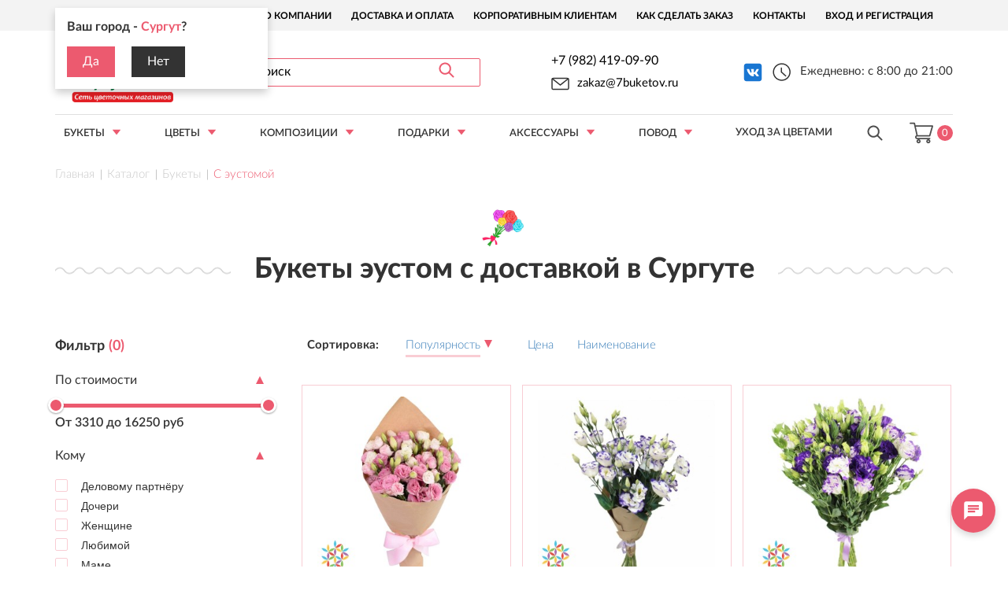

--- FILE ---
content_type: text/html; charset=UTF-8
request_url: https://7buketov.ru/catalog/gotovye-bukety/eustomy/
body_size: 19223
content:
<!DOCTYPE html>
<html lang="ru">
<head>
    <meta charset="UTF-8">
    <meta name="yandex-verification" content="b0cd8105ac08f253" />
    <title>Букеты эустом: заказать с доставкой в Сургуте</title>
    <meta http-equiv="X-UA-Compatible" content="IE=edge">
    <meta name="viewport" content="width=device-width, initial-scale=1, maximum-scale=1">
    <meta name="yandex-verification" content="ea4240b4295a4835" />
    <link rel="apple-touch-icon" sizes="180x180" href="/apple-touch-icon.png">
    <link rel="icon" type="image/png" sizes="32x32" href="/favicon-32x32.png">
    <link rel="icon" type="image/png" sizes="16x16" href="/favicon-16x16.png">
    <link rel="manifest" href="/site.webmanifest">
    <meta name="msapplication-TileColor" content="#da532c">
    <meta name="theme-color" content="#EC5A6F">
    <meta name="google-site-verification" content="tdJ1BWzonTzBtczkQrFwzukV60Pq9pCHPEYF_TvcNGA" />
    <meta name="yandex-verification" content="3e7045f4204fca0d" />
    <meta http-equiv="Content-Type" content="text/html; charset=UTF-8" />
<meta name="description" content="Заказывайте букеты эустом по низкой стоимости с доставкой в интернет-магазине &#127804; «7 букетов» в Сургуте. &#128666; Заказать доставку можно по номеру: &#9742; +7 (982) 419-09-90.
" />
<link href="/bitrix/js/ui/design-tokens/dist/ui.design-tokens.css?174187875826358" type="text/css"  rel="stylesheet" />
<link href="/bitrix/js/ui/fonts/opensans/ui.font.opensans.css?17109515242555" type="text/css"  rel="stylesheet" />
<link href="/bitrix/js/main/popup/dist/main.popup.bundle.css?174187883929852" type="text/css"  rel="stylesheet" />
<link href="/bitrix/css/main/themes/blue/style.css?1710951510386" type="text/css"  rel="stylesheet" />
<link href="/local/templates/buketi/components/bitrix/catalog.smart.filter/bouquets/style.css?171095145618695" type="text/css"  rel="stylesheet" />
<link href="/local/templates/buketi/components/bitrix/catalog.section/bouquets/style.css?17109514563808" type="text/css"  rel="stylesheet" />
<link href="/local/templates/buketi/components/bitrix/catalog.section/bouquets/themes/blue/style.css?1710951456825" type="text/css"  rel="stylesheet" />
<link href="/local/templates/buketi/components/bitrix/news.list/banners/style.css?1710951456150" type="text/css"  rel="stylesheet" />
<link href="/local/templates/buketi/components/bitrix/sale.basket.basket.line/mobileBasket/style.css?17109514564401" type="text/css"  data-template-style="true"  rel="stylesheet" />
<link href="/local/templates/buketi/components/bitrix/search.title/mobile/style.css?17630291263054" type="text/css"  data-template-style="true"  rel="stylesheet" />
<link href="/local/templates/buketi/components/bitrix/search.title/.default/style.css?17630291263135" type="text/css"  data-template-style="true"  rel="stylesheet" />
<link href="/local/templates/buketi/components/bitrix/menu/topMenu/style.css?1710951456581" type="text/css"  data-template-style="true"  rel="stylesheet" />
<link href="/local/templates/buketi/components/bitrix/sale.basket.basket.line/topBasket/style.css?17109514564401" type="text/css"  data-template-style="true"  rel="stylesheet" />
<link href="/local/templates/buketi/components/bitrix/breadcrumb/.default/style.css?1710951456585" type="text/css"  data-template-style="true"  rel="stylesheet" />
<link href="/local/templates/buketi/components/bitrix/menu/bottomMenu/style.css?1710951456581" type="text/css"  data-template-style="true"  rel="stylesheet" />
<link href="/local/templates/buketi/components/bitrix/menu/mobileMenu/style.css?1710951456581" type="text/css"  data-template-style="true"  rel="stylesheet" />
<script>if(!window.BX)window.BX={};if(!window.BX.message)window.BX.message=function(mess){if(typeof mess==='object'){for(let i in mess) {BX.message[i]=mess[i];} return true;}};</script>
<script>(window.BX||top.BX).message({"pull_server_enabled":"Y","pull_config_timestamp":1763035351,"shared_worker_allowed":"Y","pull_guest_mode":"N","pull_guest_user_id":0,"pull_worker_mtime":1741878725});(window.BX||top.BX).message({"PULL_OLD_REVISION":"Для продолжения корректной работы с сайтом необходимо перезагрузить страницу."});</script>
<script>(window.BX||top.BX).message({"JS_CORE_LOADING":"Загрузка...","JS_CORE_NO_DATA":"- Нет данных -","JS_CORE_WINDOW_CLOSE":"Закрыть","JS_CORE_WINDOW_EXPAND":"Развернуть","JS_CORE_WINDOW_NARROW":"Свернуть в окно","JS_CORE_WINDOW_SAVE":"Сохранить","JS_CORE_WINDOW_CANCEL":"Отменить","JS_CORE_WINDOW_CONTINUE":"Продолжить","JS_CORE_H":"ч","JS_CORE_M":"м","JS_CORE_S":"с","JSADM_AI_HIDE_EXTRA":"Скрыть лишние","JSADM_AI_ALL_NOTIF":"Показать все","JSADM_AUTH_REQ":"Требуется авторизация!","JS_CORE_WINDOW_AUTH":"Войти","JS_CORE_IMAGE_FULL":"Полный размер"});</script>

<script src="/bitrix/js/main/core/core.js?1741878879498479"></script>

<script>BX.Runtime.registerExtension({"name":"main.core","namespace":"BX","loaded":true});</script>
<script>BX.setJSList(["\/bitrix\/js\/main\/core\/core_ajax.js","\/bitrix\/js\/main\/core\/core_promise.js","\/bitrix\/js\/main\/polyfill\/promise\/js\/promise.js","\/bitrix\/js\/main\/loadext\/loadext.js","\/bitrix\/js\/main\/loadext\/extension.js","\/bitrix\/js\/main\/polyfill\/promise\/js\/promise.js","\/bitrix\/js\/main\/polyfill\/find\/js\/find.js","\/bitrix\/js\/main\/polyfill\/includes\/js\/includes.js","\/bitrix\/js\/main\/polyfill\/matches\/js\/matches.js","\/bitrix\/js\/ui\/polyfill\/closest\/js\/closest.js","\/bitrix\/js\/main\/polyfill\/fill\/main.polyfill.fill.js","\/bitrix\/js\/main\/polyfill\/find\/js\/find.js","\/bitrix\/js\/main\/polyfill\/matches\/js\/matches.js","\/bitrix\/js\/main\/polyfill\/core\/dist\/polyfill.bundle.js","\/bitrix\/js\/main\/core\/core.js","\/bitrix\/js\/main\/polyfill\/intersectionobserver\/js\/intersectionobserver.js","\/bitrix\/js\/main\/lazyload\/dist\/lazyload.bundle.js","\/bitrix\/js\/main\/polyfill\/core\/dist\/polyfill.bundle.js","\/bitrix\/js\/main\/parambag\/dist\/parambag.bundle.js"]);
</script>
<script>BX.Runtime.registerExtension({"name":"json","namespace":"window","loaded":true});</script>
<script>BX.Runtime.registerExtension({"name":"ls","namespace":"window","loaded":true});</script>
<script>BX.Runtime.registerExtension({"name":"ui.design-tokens","namespace":"window","loaded":true});</script>
<script>BX.Runtime.registerExtension({"name":"ui.fonts.opensans","namespace":"window","loaded":true});</script>
<script>BX.Runtime.registerExtension({"name":"main.popup","namespace":"BX.Main","loaded":true});</script>
<script>BX.Runtime.registerExtension({"name":"popup","namespace":"window","loaded":true});</script>
<script>BX.Runtime.registerExtension({"name":"fx","namespace":"window","loaded":true});</script>
<script type="extension/settings" data-extension="currency.currency-core">{"region":"ru"}</script>
<script>BX.Runtime.registerExtension({"name":"currency.currency-core","namespace":"BX.Currency","loaded":true});</script>
<script>BX.Runtime.registerExtension({"name":"currency","namespace":"window","loaded":true});</script>
<script>(window.BX||top.BX).message({"LANGUAGE_ID":"ru","FORMAT_DATE":"DD.MM.YYYY","FORMAT_DATETIME":"DD.MM.YYYY HH:MI:SS","COOKIE_PREFIX":"BITRIX_SM","SERVER_TZ_OFFSET":"10800","UTF_MODE":"Y","SITE_ID":"s1","SITE_DIR":"\/","USER_ID":"","SERVER_TIME":1769669219,"USER_TZ_OFFSET":7200,"USER_TZ_AUTO":"Y","bitrix_sessid":"2151e707a4caf16630d76b125918af15"});</script>


<script  src="/bitrix/cache/js/s1/buketi/kernel_main/kernel_main_v1.js?1747240190249964"></script>
<script src="/bitrix/js/pull/protobuf/protobuf.js?1710951510274055"></script>
<script src="/bitrix/js/pull/protobuf/model.js?171095151070928"></script>
<script src="/bitrix/js/main/core/core_promise.js?17109515225220"></script>
<script src="/bitrix/js/rest/client/rest.client.js?171095152617414"></script>
<script src="/bitrix/js/pull/client/pull.client.js?174187872083600"></script>
<script src="/bitrix/js/main/core/core_ls.js?17418788394201"></script>
<script src="/bitrix/js/main/popup/dist/main.popup.bundle.js?1741878839117175"></script>
<script src="//code.jquery.com/jquery-3.4.0.min.js?ver=5.2.7"></script>
<script src="//cdnjs.cloudflare.com/ajax/libs/fancybox/3.5.7/jquery.fancybox.min.js?ver=5.2.7"></script>
<script src="https://api-maps.yandex.ru/2.1/?apikey=83413e96-22fa-4b64-820e-b6833b683b37&lang=ru_RU"></script>
<script src="/bitrix/js/currency/currency-core/dist/currency-core.bundle.js?17418786668800"></script>
<script src="/bitrix/js/currency/core_currency.js?17418786661181"></script>
<script>BX.setJSList(["\/bitrix\/js\/main\/core\/core_fx.js","\/bitrix\/js\/main\/session.js","\/bitrix\/js\/main\/pageobject\/pageobject.js","\/bitrix\/js\/main\/core\/core_window.js","\/bitrix\/js\/main\/date\/main.date.js","\/bitrix\/js\/main\/core\/core_date.js","\/bitrix\/js\/main\/utils.js","\/local\/templates\/buketi\/components\/bitrix\/catalog.section\/bouquets\/script.js","\/local\/templates\/buketi\/js\/libs.min.js","\/local\/templates\/buketi\/js\/chosen.jquery.min.js","\/local\/templates\/buketi\/js\/common.js","\/local\/templates\/buketi\/js\/dev.js","\/local\/templates\/buketi\/js\/jquery.scrollTo.min.js","\/local\/templates\/buketi\/js\/sberlink.js","\/local\/templates\/buketi\/components\/bitrix\/sale.basket.basket.line\/mobileBasket\/script.js","\/local\/components\/bitrix\/search.title\/script.js","\/local\/templates\/buketi\/components\/bitrix\/sale.basket.basket.line\/topBasket\/script.js"]);</script>
<script>
					(function () {
						"use strict";

						var counter = function ()
						{
							var cookie = (function (name) {
								var parts = ("; " + document.cookie).split("; " + name + "=");
								if (parts.length == 2) {
									try {return JSON.parse(decodeURIComponent(parts.pop().split(";").shift()));}
									catch (e) {}
								}
							})("BITRIX_CONVERSION_CONTEXT_s1");

							if (cookie && cookie.EXPIRE >= BX.message("SERVER_TIME"))
								return;

							var request = new XMLHttpRequest();
							request.open("POST", "/bitrix/tools/conversion/ajax_counter.php", true);
							request.setRequestHeader("Content-type", "application/x-www-form-urlencoded");
							request.send(
								"SITE_ID="+encodeURIComponent("s1")+
								"&sessid="+encodeURIComponent(BX.bitrix_sessid())+
								"&HTTP_REFERER="+encodeURIComponent(document.referrer)
							);
						};

						if (window.frameRequestStart === true)
							BX.addCustomEvent("onFrameDataReceived", counter);
						else
							BX.ready(counter);
					})();
				</script>
<!-- dev2fun module opengraph -->
<meta property="og:title" content="Букеты эустом: заказать с доставкой в Сургуте"/>
<meta property="og:description" content="Заказывайте букеты эустом по низкой стоимости с доставкой в интернет-магазине 🌼 &laquo;7 букетов&raquo; в Сургуте. 🚚 Заказать доставку можно по номеру: ☎ +7 (982) 419-09-90."/>
<meta property="og:url" content="https://7buketov.ru/catalog/gotovye-bukety/eustomy/"/>
<meta property="og:type" content="website"/>
<meta property="og:site_name" content="7 Букетов"/>
<meta property="og:image" content="https://7buketov.ru/upload/dev2fun_opengraph/ea2/zvda78rt7q9a3p934amwfzzu5z6fs2ev.png"/>
<!-- /dev2fun module opengraph -->



<script  src="/bitrix/cache/js/s1/buketi/template_f3b0d4b35a32684376ef6c467e15321b/template_f3b0d4b35a32684376ef6c467e15321b_v1.js?1763035524309168"></script>
<script  src="/bitrix/cache/js/s1/buketi/page_8f29ee2e09c551aed173334628353150/page_8f29ee2e09c551aed173334628353150_v1.js?17472401878325"></script>

    	
	
		
	<style>

	</style>
	<link href="/local/templates/buketi/css/libs.min.css" rel="stylesheet" property=stylesheet type="text/css">
	<link rel="stylesheet" href="https://cdnjs.cloudflare.com/ajax/libs/fancybox/3.5.7/jquery.fancybox.css">
	<link href="/local/templates/buketi/css/chosen.min.css" rel="stylesheet" property=stylesheet type="text/css">
	<link href="/local/templates/buketi/css/main.css" rel="stylesheet" property=stylesheet type="text/css">
	<link href="/local/templates/buketi/css/dev.css" rel="stylesheet" property=stylesheet type="text/css">
	
	
	
	

  <!-- Yandex.Metrika counter -->
  <script type="text/javascript" >
    (function(m,e,t,r,i,k,a){m[i]=m[i]||function(){(m[i].a=m[i].a||[]).push(arguments)};
      m[i].l=1*new Date();k=e.createElement(t),a=e.getElementsByTagName(t)[0],k.async=1,k.src=r,a.parentNode.insertBefore(k,a)})
    (window, document, "script", "https://mc.yandex.ru/metrika/tag.js", "ym");

    ym(66497689, "init", {
      clickmap:true,
      trackLinks:true,
      accurateTrackBounce:true,
      webvisor:true
    });
  </script>
  <noscript><div><img src="https://mc.yandex.ru/watch/66497689" style="position:absolute; left:-9999px;" alt="" /></div></noscript>
  <!-- /Yandex.Metrika counter -->
  <!-- Global site tag (gtag.js) - Google Analytics -->
  <script async src="https://www.googletagmanager.com/gtag/js?id=UA-175915563-1"></script>
  <script>
    window.dataLayer = window.dataLayer || [];
    function gtag(){dataLayer.push(arguments);}
    gtag('js', new Date());

    gtag('config', 'UA-175915563-1');
  </script>
    <!-- Bothelp.io widget -->
    <script type="text/javascript">!function(){var e={"buttons":[{"type":"whatsapp","token":"79956788562"},{"type":"telegram","token":"jaheira"}],"color":"#EC5A6F","position":"right","bottomSpacing":"40","callToActionMessage":"Напишите нам","displayOn":"everywhere","lang":"ru"},t=document.location.protocol+"//bothelp.io",o=document.createElement("script");o.type="text/javascript",o.async=!0,o.src=t+"/widget-folder/widget-page.js",o.onload=function(){new BhWidgetPage.init(e)};var n=document.getElementsByTagName("script")[0];n.parentNode.insertBefore(o,n)}();</script>
    <!-- /Bothelp.io widget -->

    <meta name="mailru-domain" content="Y0QKZ1J1V6ow4gtq" />
</head>
<body id="top">
<div class="wrapper">
    <section class="section-header">
        <div class="mobile-header">
            <div class="burger">
                <span class="burger__line"></span>
                <span class="burger__line"></span>
                <span class="burger__line"></span>
                <span class="burger__line"></span>
            </div>
            <a href="/" class="mobile-logo">
                <img src="/local/templates/buketi/img/logo.png" alt="mobile-logo">
            </a>
			
			
			<div class="header__mobile-icons">
				<div class="header__mobile-icon">
					<button data-mobile-search-btn>
						<img src="/local/templates/buketi/img/svg/header-search.svg" class="header__mobile-search" alt="header-search">
					</button>
				</div>
				
							<div class="header__mobile-icon">
					<div class="mob-basket" id="mobileBasket">
						<a href="/personal/cart/">
	<img src="/local/templates/buketi/img/svg/basket.svg" alt="basket">
</a>
<span>0</span>
					</div>
				</div>
						</div>
			<div class="mobile-search">
                    <div id="title-search-mobile" class="header-search">
        <form action="/catalog/">
            <input type="text" name="q" id="title-search-input-mobile" maxlength="150" autocomplete="off" placeholder="Поиск" value="" />
            <button type="submit" class="title-search-icon"><img src="/local/templates/buketi/img/svg/header-search-pink.svg" /></button>
        </form>
    </div>
<script>
	BX.ready(function(){
		new JCTitleSearch({
			'AJAX_PAGE' : '/catalog/gotovye-bukety/eustomy/',
			'CONTAINER_ID': 'title-search-mobile',
			'INPUT_ID': 'title-search-input-mobile',
			'MIN_QUERY_LEN': 2
		});
	});
</script>
            </div>
        </div>
        <header>
            <div class="header__top-wrapper">
                <div class="header">
                    <div class="header__topofthetop">
                        <div class="header__cityselect">
                            <p>Ваш город: <a href="#citylist" data-fancybox
                                             class="header__cityselect-select-link">Сургут</a>
                            </p>
                                                            <div class="header__isyourcity">
                                    <p class="header__isyourcity-question">Ваш город - <span>Сургут</span>?</p>
                                    <div class="header__isyourcity-controls">
                                        <div class="header__isyourcity-button">
                                            <a href="javascript:void(0)" data-set-city
                                               data-city="surgut">Да</a>
                                        </div>
                                        <div class="header__isyourcity-button">
                                            <a href="#citylist" data-fancybox>Нет</a>
                                        </div>
                                    </div>
                                </div>
                                                    </div>
                        <div class="header-sing">
                            
<div class="menu__top">
						<a href="/about/">О компании</a>
		
						<a href="/about/delivery/">Доставка и оплата</a>
		
						<a href="/korporativnym-klientam/">Корпоративным клиентам</a>
		
						<a href="/kak-sdelat-zakaz/">Как сделать заказ</a>
		
						<a href="/about/contacts/">Контакты</a>
		
	</div>                            <div class="menu__login">
                                                                    <a href="/personal/">Вход и регистрация</a>
                                                            </div>
                        </div>
                    </div>
                </div>
            </div>
			
            <div class="header">
                <div class="header-top" itemscope itemtype="http://schema.org/Organization" >
                    <a href="/" class="header-logo">
                        <img src="/local/templates/buketi/img/logo.png" alt="logo">
                    </a>
                        <div id="title-search" class="header-search">
        <form action="/catalog/">
            <input type="text" name="q" id="title-search-input" maxlength="150" autocomplete="off" placeholder="Поиск" value="" />
            <button type="submit" class="title-search-icon"><img src="/local/templates/buketi/img/svg/header-search-pink.svg" /></button>
        </form>
    </div>
<script>
	BX.ready(function(){
		new JCTitleSearch({
			'AJAX_PAGE' : '/catalog/gotovye-bukety/eustomy/',
			'CONTAINER_ID': 'title-search',
			'INPUT_ID': 'title-search-input',
			'MIN_QUERY_LEN': 2
		});
	});
</script>
                    <div class="header-left">
                        <meta itemprop="name" content="7 Букетов"/>
                        <link itemprop="url" href="https://7buketov.ru" />
                        <meta itemprop="address" content="г. Сургут, Университетская, 29"/>
                        <a href="tel:+79824190990" itemprop="telephone">+7 (982) 419-09-90</a>
                        <a href="mailto:zakaz@7buketov.ru" itemprop="email" >zakaz@7buketov.ru</a>
                    </div>
                    <div class="header-right">
						
                        <a class="social__icon" href="https://vk.com/7buketov86" target="_blank">
                            <img src="/local/templates/buketi/img/vk.svg" width="30px" height="30px" alt="">
                        </a>
						                        <div class="header-callback">
                            <p>Ежедневно: с 8:00 до 21:00</p>                        </div>
                    </div>
                </div>
                <div class="header-bot">
                    <nav>
                        




<ul class="menu">

	
	
					<li class="menu__item menu__item_1 menu__item_parent"><a href="/catalog/gotovye-bukety/" class="menu__link menu__link_1 menu__link_parent root-item" >Букеты</a>
				<ul class="menu__submenu">
		
	
	

	
	

					<li class="menu__item menu__item_2 " ><a href="/catalog/gotovye-bukety/monobukety/" class="menu__link menu__link_2">Монобукеты</a></li>
		
	
	

	
	

					<li class="menu__item menu__item_2 " ><a href="/catalog/gotovye-bukety/miks/" class="menu__link menu__link_2">Микс</a></li>
		
	
	

	
	

					<li class="menu__item menu__item_2 " ><a href="/catalog/gotovye-bukety/tyulpany/" class="menu__link menu__link_2">С тюльпанами</a></li>
		
	
	

	
	

					<li class="menu__item menu__item_2 " ><a href="/catalog/gotovye-bukety/rozy/" class="menu__link menu__link_2">С розами</a></li>
		
	
	

	
	

					<li class="menu__item menu__item_2 " ><a href="/catalog/gotovye-bukety/irisy/" class="menu__link menu__link_2">С ирисами</a></li>
		
	
	

	
	

					<li class="menu__item menu__item_2 item-selected" ><a href="/catalog/gotovye-bukety/eustomy/" class="menu__link menu__link_2">С эустомой</a></li>
		
	
	

	
	

					<li class="menu__item menu__item_2 " ><a href="/catalog/gotovye-bukety/gerbery/" class="menu__link menu__link_2">С герберами</a></li>
		
	
	

	
	

					<li class="menu__item menu__item_2 " ><a href="/catalog/gotovye-bukety/lilii/" class="menu__link menu__link_2">С лилиями</a></li>
		
	
	

	
	

					<li class="menu__item menu__item_2 " ><a href="/catalog/gotovye-bukety/khrizantemy/" class="menu__link menu__link_2">C хризантемами</a></li>
		
	
	

	
	

					<li class="menu__item menu__item_2 " ><a href="/catalog/gotovye-bukety/alstromerii/" class="menu__link menu__link_2">С альстромериями</a></li>
		
	
	

	
	

					<li class="menu__item menu__item_2 " ><a href="/catalog/gotovye-bukety/svadebnye-bukety/" class="menu__link menu__link_2">Свадебные букеты</a></li>
		
	
	

	
	

					<li class="menu__item menu__item_2 " ><a href="/catalog/gotovye-bukety/vip-bukety/" class="menu__link menu__link_2">Vip букеты</a></li>
		
	
	

	
	

					<li class="menu__item menu__item_2 " ><a href="/catalog/gotovye-bukety/eksklyuzivnye-bukety/" class="menu__link menu__link_2">Эксклюзивные букеты</a></li>
		
	
	

	
	

					<li class="menu__item menu__item_2 " ><a href="/catalog/gotovye-bukety/avtorskie-bukety/" class="menu__link menu__link_2">Авторские букеты</a></li>
		
	
	

	
	

					<li class="menu__item menu__item_2 " ><a href="/catalog/gotovye-bukety/polevye-bukety/" class="menu__link menu__link_2">Полевые букеты</a></li>
		
	
	

	
	

					<li class="menu__item menu__item_2 " ><a href="/catalog/gotovye-bukety/ritualnye-bukety/" class="menu__link menu__link_2">Ритуальные букеты</a></li>
		
	
	

	
	

					<li class="menu__item menu__item_2 " ><a href="/catalog/gotovye-bukety/bukety-komplimenty/" class="menu__link menu__link_2">Букеты комплименты</a></li>
		
	
	

	
	

					<li class="menu__item menu__item_2 " ><a href="/catalog/gotovye-bukety/101-roza/" class="menu__link menu__link_2">101 роза</a></li>
		
	
	

			</ul></li>	
	
					<li class="menu__item menu__item_1 menu__item_parent"><a href="/catalog/tsvety/" class="menu__link menu__link_1 menu__link_parent root-item" >Цветы</a>
				<ul class="menu__submenu">
		
	
	

	
	

					<li class="menu__item menu__item_2 " ><a href="/catalog/tsvety/tyulpany/" class="menu__link menu__link_2">Тюльпаны</a></li>
		
	
	

	
	

					<li class="menu__item menu__item_2 " ><a href="/catalog/tsvety/rozy/" class="menu__link menu__link_2">Розы</a></li>
		
	
	

	
	

					<li class="menu__item menu__item_2 " ><a href="/catalog/tsvety/irisy/" class="menu__link menu__link_2">Ирисы</a></li>
		
	
	

	
	

					<li class="menu__item menu__item_2 " ><a href="/catalog/tsvety/khrizantemy/" class="menu__link menu__link_2">Хризантемы</a></li>
		
	
	

	
	

					<li class="menu__item menu__item_2 " ><a href="/catalog/tsvety/alstromerii/" class="menu__link menu__link_2">Альстромерии</a></li>
		
	
	

	
	

					<li class="menu__item menu__item_2 " ><a href="/catalog/tsvety/lilii/" class="menu__link menu__link_2">Лилии</a></li>
		
	
	

	
	

					<li class="menu__item menu__item_2 " ><a href="/catalog/tsvety/eustomy/" class="menu__link menu__link_2">Эустомы</a></li>
		
	
	

	
	

					<li class="menu__item menu__item_2 " ><a href="/catalog/tsvety/gerbery/" class="menu__link menu__link_2">Герберы</a></li>
		
	
	

			</ul></li>	
	
					<li class="menu__item menu__item_1 menu__item_parent"><a href="/catalog/kompozitsii/" class="menu__link menu__link_1 menu__link_parent root-item" >Композиции</a>
				<ul class="menu__submenu">
		
	
	

	
	

					<li class="menu__item menu__item_2 " ><a href="/catalog/kompozitsii/shlyapnye-korobki/" class="menu__link menu__link_2">Шляпные коробки</a></li>
		
	
	

	
	

					<li class="menu__item menu__item_2 " ><a href="/catalog/kompozitsii/korziny-s-tsvetami/" class="menu__link menu__link_2">Корзины с цветами</a></li>
		
	
	

			</ul></li>	
	
					<li class="menu__item menu__item_1 menu__item_parent"><a href="/catalog/presents/" class="menu__link menu__link_1 menu__link_parent root-item" >Подарки</a>
				<ul class="menu__submenu">
		
	
	

	
	

					<li class="menu__item menu__item_2 " ><a href="/catalog/presents/igrushki/" class="menu__link menu__link_2">Игрушки</a></li>
		
	
	

	
	

					<li class="menu__item menu__item_2 " ><a href="/catalog/presents/otkrytki/" class="menu__link menu__link_2">Открытки</a></li>
		
	
	

	
	

					<li class="menu__item menu__item_2 " ><a href="/catalog/presents/podushki/" class="menu__link menu__link_2">Подушки</a></li>
		
	
	

	
	

					<li class="menu__item menu__item_2 " ><a href="/catalog/presents/shariki/" class="menu__link menu__link_2">Шарики</a></li>
		
	
	

	
	

					<li class="menu__item menu__item_2 " ><a href="/catalog/presents/podarochnye-pakety/" class="menu__link menu__link_2">Подарочные пакеты</a></li>
		
	
	

	
	

					<li class="menu__item menu__item_2 " ><a href="/catalog/presents/podarochnye-konverty/" class="menu__link menu__link_2">Подарочные конверты</a></li>
		
	
	

			</ul></li>	
	
					<li class="menu__item menu__item_1 menu__item_parent"><a href="/catalog/accessories/" class="menu__link menu__link_1 menu__link_parent root-item" >Аксессуары</a>
				<ul class="menu__submenu">
		
	
	

	
	

					<li class="menu__item menu__item_2 " ><a href="/catalog/accessories/lepestki-roz/" class="menu__link menu__link_2">Лепестки роз</a></li>
		
	
	

	
	

					<li class="menu__item menu__item_2 " ><a href="/catalog/accessories/toppery/" class="menu__link menu__link_2">Топперы</a></li>
		
	
	

			</ul></li>	
	
					<li class="menu__item menu__item_1 menu__item_parent"><a href="/catalog/povod/" class="menu__link menu__link_1 menu__link_parent root-item" >Повод</a>
				<ul class="menu__submenu">
		
	
	

	
	

					<li class="menu__item menu__item_2 " ><a href="/catalog/povod/8-marta/" class="menu__link menu__link_2">8 марта</a></li>
		
	
	

	
	

					<li class="menu__item menu__item_2 " ><a href="/catalog/povod/den-materi/" class="menu__link menu__link_2">День матери</a></li>
		
	
	

	
	

					<li class="menu__item menu__item_2 " ><a href="/catalog/povod/14-fevralya/" class="menu__link menu__link_2">14 февраля</a></li>
		
	
	

			</ul></li>	
	

					<li class="menu__item menu__item_1"><a href="/ukhod-za-tsvtsetami/" class="menu__link menu__link_1 root-item">Уход за цветами</a></li>
		
	
	
	
	
	<li class="menu__item">
		<a href="/catalog/?q">
			<img src="/local/templates/buketi/img/svg/header-search.svg" alt="header-search">
		</a>
	</li class="menu__item">
			<li id="desktopBasket">
			<a href="/personal/cart/">
	<img src="/local/templates/buketi/img/svg/header-basket.svg" alt="header-basket">
	<span>0</span>
</a>		</li>
	


</ul>

                    </nav>
                </div>
            </div>
        </header>
    </section>

    		<ul class="links" itemscope itemtype="http://schema.org/BreadcrumbList">
			<li class="breadcrumbs__item" id="bx_breadcrumb_0" itemprop="itemListElement" itemscope itemtype="http://schema.org/ListItem">
				<a href="/" title="Главная" itemprop="item" class="breadcrumbs__link">
					<span itemprop="name">Главная</span>
				</a>
				<meta itemprop="position" content="1" />
			</li>
			<li class="breadcrumbs__item" id="bx_breadcrumb_1" itemprop="itemListElement" itemscope itemtype="http://schema.org/ListItem">
				<a href="/catalog/" title="Каталог" itemprop="item" class="breadcrumbs__link">
					<span itemprop="name">Каталог</span>
				</a>
				<meta itemprop="position" content="2" />
			</li>
			<li class="breadcrumbs__item" id="bx_breadcrumb_2" itemprop="itemListElement" itemscope itemtype="http://schema.org/ListItem">
				<a href="/catalog/gotovye-bukety/" title="Букеты" itemprop="item" class="breadcrumbs__link">
					<span itemprop="name">Букеты</span>
				</a>
				<meta itemprop="position" content="3" />
			</li>
			<li class="breadcrumbs__item">
				<a class="breadcrumbs__link" href="javascript:void(0)" data-bc-last-item >С эустомой</a>
			</li></ul>    
	

<section class="section">
    <div class="container">
        <div class="section__wrapper">
          <h1 class="section-title section-title_no-after">
             Букеты эустом с доставкой в Сургуте          </h1>
        </div>
        <script type='application/ld+json'>
                {
                    "@context": "http://www.schema.org",
                    "@type": "AggregateOffer",
                    "lowPrice": "",
                    "highPrice": "",
                    "offerCount": "30",
                    "priceCurrency": "RUB"
                }
        </script>

        <div class="goods clearfix">
		
			<div class="goods-filter goods-filter_left">
					<p class="goods-title">Фильтр<span class="active">(<i id="filterCount">0</i>)</span></p>
<div class="filter__wrapper">
<form name="catalogFilter_form" action="/catalog/gotovye-bukety/eustomy/" method="get" class="form-filter">
	
				<input
				class="min-price"
				type="hidden"
				name="catalogFilter_P1_MIN"
				id="catalogFilter_P1_MIN"
				value="3310"
				size="5"
			/>
			<input
				class="max-price"
				type="hidden"
				name="catalogFilter_P1_MAX"
				id="catalogFilter_P1_MAX"
				value="16250"
				size="5"
			/>
			<span class="bx-filter-container-modef"></span>
			<div class="cost filter-category">
				<p class="active">По стоимости</p>
				<div class="filter-content">
					<div class="f-range-ac"></div>
					<div class="range">
						<span class="range-value-ac"></span>
					</div>
				</div>
			</div>
						<script type="text/javascript">
				BX.ready(function(){
					//range for filter(max value 25 000)
					$(".f-range-ac").slider({
						range: true,
						min: 3310,
						max: 16250,
						//step: 50,
						values: [ 3310, 16250 ],
						slide: function( event, ui ) {
							$( ".range-value-ac" ).text( "От " + ui.values[0] + " до " + ui.values[1] + " руб");
							$('#' + 'catalogFilter_P1_MIN').val(ui.values[0]);
							$('#' + 'catalogFilter_P1_MAX').val(ui.values[1]);
						}
					});
					$( ".range-value-ac" ).text( "От " + $(".f-range-ac").slider( "values", 0 ) +
						" до " + $(".f-range-ac").slider( "values", 1 ) + " руб");

					$('#' + 'catalogFilter_P1_MIN').val($(".f-range-ac").slider( "values", 0 ));
					$('#' + 'catalogFilter_P1_MAX').val($(".f-range-ac").slider( "values", 1 ));

				});
			</script>
						<div class="filter-category">
					<span class="bx-filter-container-modef"></span>
					<p class="active">Кому</p>
					<div class="filter-content">
																							<input
									 
										type="checkbox"
										value="Y"
										name="catalogFilter_8_1846465501"
										id="catalogFilter_8_1846465501"
																			/>

									<label for="catalogFilter_8_1846465501" class="partner " for="catalogFilter_8_1846465501">
									
									Деловому партнёру											
									</label>
																	<input
									 
										type="checkbox"
										value="Y"
										name="catalogFilter_8_4033496702"
										id="catalogFilter_8_4033496702"
																			/>

									<label for="catalogFilter_8_4033496702" class="daughter " for="catalogFilter_8_4033496702">
									
									Дочери											
									</label>
																	<input
									 
										type="checkbox"
										value="Y"
										name="catalogFilter_8_2226203566"
										id="catalogFilter_8_2226203566"
																			/>

									<label for="catalogFilter_8_2226203566" class="f60944f0651ad0cf906469eba8e1451a " for="catalogFilter_8_2226203566">
									
									Женщине											
									</label>
																	<input
									 
										type="checkbox"
										value="Y"
										name="catalogFilter_8_498629140"
										id="catalogFilter_8_498629140"
																			/>

									<label for="catalogFilter_8_498629140" class="affect " for="catalogFilter_8_498629140">
									
									Любимой											
									</label>
																	<input
									 
										type="checkbox"
										value="Y"
										name="catalogFilter_8_4088798008"
										id="catalogFilter_8_4088798008"
																			/>

									<label for="catalogFilter_8_4088798008" class="mom " for="catalogFilter_8_4088798008">
									
									Маме											
									</label>
																	<input
									 
										type="checkbox"
										value="Y"
										name="catalogFilter_8_1886922373"
										id="catalogFilter_8_1886922373"
																			/>

									<label for="catalogFilter_8_1886922373" class="man " for="catalogFilter_8_1886922373">
									
									Мужчине											
									</label>
																	<input
									 
										type="checkbox"
										value="Y"
										name="catalogFilter_8_2272098024"
										id="catalogFilter_8_2272098024"
																			/>

									<label for="catalogFilter_8_2272098024" class="friend " for="catalogFilter_8_2272098024">
									
									Подруге											
									</label>
																	<input
									 
										type="checkbox"
										value="Y"
										name="catalogFilter_8_420078411"
										id="catalogFilter_8_420078411"
																			/>

									<label for="catalogFilter_8_420078411" class="child " for="catalogFilter_8_420078411">
									
									Ребенку											
									</label>
																	<input
									 
										type="checkbox"
										value="Y"
										name="catalogFilter_8_1790921346"
										id="catalogFilter_8_1790921346"
																			/>

									<label for="catalogFilter_8_1790921346" class="family " for="catalogFilter_8_1790921346">
									
									Семье											
									</label>
																	<input
									 
										type="checkbox"
										value="Y"
										name="catalogFilter_8_509880146"
										id="catalogFilter_8_509880146"
																			/>

									<label for="catalogFilter_8_509880146" class="sister " for="catalogFilter_8_509880146">
									
									Сестре											
									</label>
																			</div>
				</div>
							<div class="filter-category color">
					<span class="bx-filter-container-modef"></span>
					<p class="active">Основной цвет</p>
					<div class="filter-content">
																							<input
									 
										type="checkbox"
										value="Y"
										name="catalogFilter_11_2473281379"
										id="catalogFilter_11_2473281379"
																			/>

									<label for="catalogFilter_11_2473281379" class="c-white " for="catalogFilter_11_2473281379">
									
																				
									</label>
																	<input
									 
										type="checkbox"
										value="Y"
										name="catalogFilter_11_2103780943"
										id="catalogFilter_11_2103780943"
																			/>

									<label for="catalogFilter_11_2103780943" class="c-violet " for="catalogFilter_11_2103780943">
									
																				
									</label>
																	<input
									 
										type="checkbox"
										value="Y"
										name="catalogFilter_11_174200537"
										id="catalogFilter_11_174200537"
																			/>

									<label for="catalogFilter_11_174200537" class="c-pink " for="catalogFilter_11_174200537">
									
																				
									</label>
																	<input
									 
										type="checkbox"
										value="Y"
										name="catalogFilter_11_2483454842"
										id="catalogFilter_11_2483454842"
																			/>

									<label for="catalogFilter_11_2483454842" class="c-mix " for="catalogFilter_11_2483454842">
									
																				
									</label>
																			</div>
				</div>
							<div class="filter-category">
					<span class="bx-filter-container-modef"></span>
					<p class="active">Цветы</p>
					<div class="filter-content">
																							<input
									 
										type="checkbox"
										value="Y"
										name="catalogFilter_13_2871910706"
										id="catalogFilter_13_2871910706"
																			/>

									<label for="catalogFilter_13_2871910706" class="roses " for="catalogFilter_13_2871910706">
									
									С розами											
									</label>
																	<input
									 
										type="checkbox"
										value="Y"
										name="catalogFilter_13_2583444381"
										id="catalogFilter_13_2583444381"
																			/>

									<label for="catalogFilter_13_2583444381" class="eustoma " for="catalogFilter_13_2583444381">
									
									С эустомой											
									</label>
																	<input
									 
										type="checkbox"
										value="Y"
										name="catalogFilter_13_511942527"
										id="catalogFilter_13_511942527"
																			/>

									<label for="catalogFilter_13_511942527" class="exotic " for="catalogFilter_13_511942527">
									
									С экзотическими цветами											
									</label>
																			</div>
				</div>
							<div class="filter-category">
					<span class="bx-filter-container-modef"></span>
					<p class="active">Повод</p>
					<div class="filter-content">
																							<input
									 
										type="checkbox"
										value="Y"
										name="catalogFilter_14_2889884971"
										id="catalogFilter_14_2889884971"
																			/>

									<label for="catalogFilter_14_2889884971" class="birthday " for="catalogFilter_14_2889884971">
									
									На День рождения											
									</label>
																	<input
									 
										type="checkbox"
										value="Y"
										name="catalogFilter_14_894006417"
										id="catalogFilter_14_894006417"
																			/>

									<label for="catalogFilter_14_894006417" class="anniversary " for="catalogFilter_14_894006417">
									
									На юбилей											
									</label>
																	<input
									 
										type="checkbox"
										value="Y"
										name="catalogFilter_14_1112425479"
										id="catalogFilter_14_1112425479"
																			/>

									<label for="catalogFilter_14_1112425479" class="hospital " for="catalogFilter_14_1112425479">
									
									В больницу											
									</label>
																	<input
									 
										type="checkbox"
										value="Y"
										name="catalogFilter_14_3539032470"
										id="catalogFilter_14_3539032470"
																			/>

									<label for="catalogFilter_14_3539032470" class="kid-hospital " for="catalogFilter_14_3539032470">
									
									В роддом											
									</label>
																	<input
									 
										type="checkbox"
										value="Y"
										name="catalogFilter_14_1768101828"
										id="catalogFilter_14_1768101828"
																			/>

									<label for="catalogFilter_14_1768101828" class="mothers_day " for="catalogFilter_14_1768101828">
									
									На День матери											
									</label>
																	<input
									 
										type="checkbox"
										value="Y"
										name="catalogFilter_14_4191947349"
										id="catalogFilter_14_4191947349"
																			/>

									<label for="catalogFilter_14_4191947349" class="1_september " for="catalogFilter_14_4191947349">
									
									На 1 Сентября											
									</label>
																	<input
									 
										type="checkbox"
										value="Y"
										name="catalogFilter_14_2396732099"
										id="catalogFilter_14_2396732099"
																			/>

									<label for="catalogFilter_14_2396732099" class="teachers_dat " for="catalogFilter_14_2396732099">
									
									На День учителя											
									</label>
																	<input
									 
										type="checkbox"
										value="Y"
										name="catalogFilter_14_1889509032"
										id="catalogFilter_14_1889509032"
																			/>

									<label for="catalogFilter_14_1889509032" class="14_feb " for="catalogFilter_14_1889509032">
									
									На 14 февраля											
									</label>
																	<input
									 
										type="checkbox"
										value="Y"
										name="catalogFilter_14_127446590"
										id="catalogFilter_14_127446590"
																			/>

									<label for="catalogFilter_14_127446590" class="8_mar " for="catalogFilter_14_127446590">
									
									На 8 марта											
									</label>
																	<input
									 
										type="checkbox"
										value="Y"
										name="catalogFilter_14_2660368260"
										id="catalogFilter_14_2660368260"
																			/>

									<label for="catalogFilter_14_2660368260" class="newyear " for="catalogFilter_14_2660368260">
									
									На Новый год											
									</label>
																	<input
									 
										type="checkbox"
										value="Y"
										name="catalogFilter_14_3918974738"
										id="catalogFilter_14_3918974738"
																			/>

									<label for="catalogFilter_14_3918974738" class="date " for="catalogFilter_14_3918974738">
									
									Свидание											
									</label>
																	<input
									 
										type="checkbox"
										value="Y"
										name="catalogFilter_14_2012371633"
										id="catalogFilter_14_2012371633"
																			/>

									<label for="catalogFilter_14_2012371633" class="wedding " for="catalogFilter_14_2012371633">
									
									На свадьбу											
									</label>
																			</div>
				</div>
					<div class="row">
			<div class="col-xs-12 bx-filter-button-box">
				<div class="bx-filter-block">
					<div class="bx-filter-parameters-box-container">
						<input
							class="button "
							type="submit"
							id="set_filter"
							name="set_filter"
							value="подобрать"
						/>
						<div class="filter-reset">
							<label for="filter-reset">
								<input type="reset" name="del_filter" value="Сбросить фильтр" id="filter-reset">
							</label>
						</div>
						<!--<div class="bx-filter-popup-result left" id="modef" style="display:none" style="display: inline-block;">
							Выбрано: <span id="modef_num">0</span>							<span class="arrow"></span>
							<br/>
							<a href="/catalog/gotovye-bukety/eustomy/filter/clear/apply/" target="">Показать</a>
						</div>-->
					</div>
				</div>
			</div>
		</div>
	</form>
</div>			</div>
		
		
			<div class="goods-left">
			    <div class="goods-sort">
			        <p>Сортировка:</p>
			        <ul class="sort">
			            <li class="active sorts"><a href="/catalog/gotovye-bukety/eustomy/?sort=popular&order=asc">Популярность</a></li>
			            <li class=""><a href="/catalog/gotovye-bukety/eustomy/?sort=price&order=asc">Цена</a></li>
			            <li class=""><a href="/catalog/gotovye-bukety/eustomy/?sort=name&order=asc">Наименование</a></li>
			        </ul>
			    </div>
								
			
			
<div class="goods-content clearfix ajaxResult">
			<!-- items-container -->
						<div class="product">
				
			
	<div class="ourContent-item" id="bx_3966226736_1287_7e1b8e3524755c391129a9d7e6f2d206" data-entity="item" data-product-container data-id="1287" data-name="Букет 15 эустом нежно-розовых в материале"  >
		<div class="product__visible">
    <a href="/product/buket-15-eustom-nezhno-rozovykh/" class="product__link">
        <div class="ourContent-img" id="bx_3966226736_1287_7e1b8e3524755c391129a9d7e6f2d206_pict">
            <img src="/upload/resize_cache/iblock/3a4/300_300_24e7c08f5fe4ce004325da465daf6f3e3/3a41595bb1509e82c65c41a60001e4ac.jpg" alt="accessories-1">
                                            </div>
                    <div class="product__consist"><p>Состав: Эустома - 15 шт., Материал </p></div>
            </a>
    <div class="ourDesc">
        <a href="/product/buket-15-eustom-nezhno-rozovykh/"><div class="h5">Букет 15 эустом нежно-розовых в материале</div></a>
    </div>
        <p class="ourPrice">
        7 040 руб.    </p>
    </div>
<div class="product__invisible">
    <div class="product__button-wrapper" id="bx_3966226736_1287_7e1b8e3524755c391129a9d7e6f2d206_basket_actions">
        <a href="javascript:void(0)" rel="nofollow" class="addBasket" data-add-to-cart data-productName="Букет 15 эустом нежно-розовых в материале" id="bx_3966226736_1287_7e1b8e3524755c391129a9d7e6f2d206_buy_link">
            Добавить в корзину
        </a>
    </div>
    <div class="product__button-wrapper">
        <a data-productId="1287" class="product__buy-click" data-one-click-buy href="javascript:void(0)"><span>Купить в 1 клик</span></a>
    </div>
</div>

	</div>
					</div>
				
							<div class="product">
				
			
	<div class="ourContent-item" id="bx_3966226736_1278_362ce596257894d11ab5c1d73d13c755" data-entity="item" data-product-container data-id="1278" data-name="Букет 5 белых эустом в материале"  >
		<div class="product__visible">
    <a href="/product/buket-5-belykh-eustom/" class="product__link">
        <div class="ourContent-img" id="bx_3966226736_1278_362ce596257894d11ab5c1d73d13c755_pict">
            <img src="/upload/resize_cache/iblock/6a8/300_300_24e7c08f5fe4ce004325da465daf6f3e3/6a8abb64ac17638bb5cd8c0bea74bdcd.jpg" alt="accessories-1">
                                            </div>
                    <div class="product__consist"><p>Состав: Эустома - 5 шт., Материал </p></div>
            </a>
    <div class="ourDesc">
        <a href="/product/buket-5-belykh-eustom/"><div class="h5">Букет 5 белых эустом в материале</div></a>
    </div>
        <p class="ourPrice">
        3 310 руб.    </p>
    </div>
<div class="product__invisible">
    <div class="product__button-wrapper" id="bx_3966226736_1278_362ce596257894d11ab5c1d73d13c755_basket_actions">
        <a href="javascript:void(0)" rel="nofollow" class="addBasket" data-add-to-cart data-productName="Букет 5 белых эустом в материале" id="bx_3966226736_1278_362ce596257894d11ab5c1d73d13c755_buy_link">
            Добавить в корзину
        </a>
    </div>
    <div class="product__button-wrapper">
        <a data-productId="1278" class="product__buy-click" data-one-click-buy href="javascript:void(0)"><span>Купить в 1 клик</span></a>
    </div>
</div>

	</div>
					</div>
				
							<div class="product">
				
			
	<div class="ourContent-item" id="bx_3966226736_1175_c80764dfaf26ca80162484593ec7c29b" data-entity="item" data-product-container data-id="1175" data-name="Букет 15 Эустом с лентой"  >
		<div class="product__visible">
    <a href="/product/buket-15-eustom-fioletovo-belye/" class="product__link">
        <div class="ourContent-img" id="bx_3966226736_1175_c80764dfaf26ca80162484593ec7c29b_pict">
            <img src="/upload/resize_cache/iblock/a85/300_300_24e7c08f5fe4ce004325da465daf6f3e3/a85ae4a1445f5931573aadc4b8810913.jpeg" alt="accessories-1">
                                            </div>
                    <div class="product__consist"><p>Состав: Эустома - 15 шт., Лента </p></div>
            </a>
    <div class="ourDesc">
        <a href="/product/buket-15-eustom-fioletovo-belye/"><div class="h5">Букет 15 Эустом с лентой</div></a>
    </div>
        <p class="ourPrice">
        7 000 руб.    </p>
    </div>
<div class="product__invisible">
    <div class="product__button-wrapper" id="bx_3966226736_1175_c80764dfaf26ca80162484593ec7c29b_basket_actions">
        <a href="javascript:void(0)" rel="nofollow" class="addBasket" data-add-to-cart data-productName="Букет 15 Эустом с лентой" id="bx_3966226736_1175_c80764dfaf26ca80162484593ec7c29b_buy_link">
            Добавить в корзину
        </a>
    </div>
    <div class="product__button-wrapper">
        <a data-productId="1175" class="product__buy-click" data-one-click-buy href="javascript:void(0)"><span>Купить в 1 клик</span></a>
    </div>
</div>

	</div>
					</div>
				
						
							<div class="product">
				
			
	<div class="ourContent-item" id="bx_3966226736_1301_d0fb066f64e2309c4b241a491f76c62e" data-entity="item" data-product-container data-id="1301" data-name="Букет 25 Эустом микс в материале"  >
		<div class="product__visible">
    <a href="/product/buket-25-eustom-raznotsvetnykh-v-materiale/" class="product__link">
        <div class="ourContent-img" id="bx_3966226736_1301_d0fb066f64e2309c4b241a491f76c62e_pict">
            <img src="/upload/resize_cache/iblock/b4c/300_300_24e7c08f5fe4ce004325da465daf6f3e3/b4ca8e69c7d02a4b828dd1e3b3523da8.jpeg" alt="accessories-1">
                                            </div>
                    <div class="product__consist"><p>Состав: Эустома - 25 шт., Материал </p></div>
            </a>
    <div class="ourDesc">
        <a href="/product/buket-25-eustom-raznotsvetnykh-v-materiale/"><div class="h5">Букет 25 Эустом микс в материале</div></a>
    </div>
        <p class="ourPrice">
        11 690 руб.    </p>
    </div>
<div class="product__invisible">
    <div class="product__button-wrapper" id="bx_3966226736_1301_d0fb066f64e2309c4b241a491f76c62e_basket_actions">
        <a href="javascript:void(0)" rel="nofollow" class="addBasket" data-add-to-cart data-productName="Букет 25 Эустом микс в материале" id="bx_3966226736_1301_d0fb066f64e2309c4b241a491f76c62e_buy_link">
            Добавить в корзину
        </a>
    </div>
    <div class="product__button-wrapper">
        <a data-productId="1301" class="product__buy-click" data-one-click-buy href="javascript:void(0)"><span>Купить в 1 клик</span></a>
    </div>
</div>

	</div>
					</div>
				
							<div class="product">
				
			
	<div class="ourContent-item" id="bx_3966226736_1199_8e8f6cea7f5e44ced2966cbefca3ecfa" data-entity="item" data-product-container data-id="1199" data-name="Букет 15 Эустом с лентой"  >
		<div class="product__visible">
    <a href="/product/buket-51-eustoma-belaya/" class="product__link">
        <div class="ourContent-img" id="bx_3966226736_1199_8e8f6cea7f5e44ced2966cbefca3ecfa_pict">
            <img src="/upload/resize_cache/iblock/a51/300_300_24e7c08f5fe4ce004325da465daf6f3e3/a51c0b8d2025a40afd04b743ccc292a5.jpg" alt="accessories-1">
                                            </div>
                    <div class="product__consist"><p>Состав: Эустома - 15 шт., Лента </p></div>
            </a>
    <div class="ourDesc">
        <a href="/product/buket-51-eustoma-belaya/"><div class="h5">Букет 15 Эустом с лентой</div></a>
    </div>
        <p class="ourPrice">
        7 000 руб.    </p>
    </div>
<div class="product__invisible">
    <div class="product__button-wrapper" id="bx_3966226736_1199_8e8f6cea7f5e44ced2966cbefca3ecfa_basket_actions">
        <a href="javascript:void(0)" rel="nofollow" class="addBasket" data-add-to-cart data-productName="Букет 15 Эустом с лентой" id="bx_3966226736_1199_8e8f6cea7f5e44ced2966cbefca3ecfa_buy_link">
            Добавить в корзину
        </a>
    </div>
    <div class="product__button-wrapper">
        <a data-productId="1199" class="product__buy-click" data-one-click-buy href="javascript:void(0)"><span>Купить в 1 клик</span></a>
    </div>
</div>

	</div>
					</div>
				
							<div class="product">
				
			
	<div class="ourContent-item" id="bx_3966226736_1279_0f73996d13437b0b91038138616a89fe" data-entity="item" data-product-container data-id="1279" data-name="Букет 15 эустом в материале"  >
		<div class="product__visible">
    <a href="/product/buket-15-belo-sinikh-eustom/" class="product__link">
        <div class="ourContent-img" id="bx_3966226736_1279_0f73996d13437b0b91038138616a89fe_pict">
            <img src="/upload/resize_cache/iblock/f96/300_300_24e7c08f5fe4ce004325da465daf6f3e3/f963707bf5fcdd1a3715d1f669a747fb.jpeg" alt="accessories-1">
                                            </div>
                    <div class="product__consist"><p>Состав: Эустома - 15 шт., Материал </p></div>
            </a>
    <div class="ourDesc">
        <a href="/product/buket-15-belo-sinikh-eustom/"><div class="h5">Букет 15 эустом в материале</div></a>
    </div>
        <p class="ourPrice">
        7 040 руб.    </p>
    </div>
<div class="product__invisible">
    <div class="product__button-wrapper" id="bx_3966226736_1279_0f73996d13437b0b91038138616a89fe_basket_actions">
        <a href="javascript:void(0)" rel="nofollow" class="addBasket" data-add-to-cart data-productName="Букет 15 эустом в материале" id="bx_3966226736_1279_0f73996d13437b0b91038138616a89fe_buy_link">
            Добавить в корзину
        </a>
    </div>
    <div class="product__button-wrapper">
        <a data-productId="1279" class="product__buy-click" data-one-click-buy href="javascript:void(0)"><span>Купить в 1 клик</span></a>
    </div>
</div>

	</div>
					</div>
				
						
							<div class="product">
				
			
	<div class="ourContent-item" id="bx_3966226736_1254_ec5d0e2cff91ab20debac17d8febe5be" data-entity="item" data-product-container data-id="1254" data-name="Букет Сокровенная Мечта"  >
		<div class="product__visible">
    <a href="/product/buket-sokrovennaya-mechta/" class="product__link">
        <div class="ourContent-img" id="bx_3966226736_1254_ec5d0e2cff91ab20debac17d8febe5be_pict">
            <img src="/upload/resize_cache/iblock/0a2/300_300_24e7c08f5fe4ce004325da465daf6f3e3/0a26a4f98fba445754518ca5a2d6ca36.png" alt="accessories-1">
                                            </div>
                    <div class="product__consist"><p>Состав: Роза - 7 шт., Эустома - 5 шт., Вероника - 10 шт., Фисташка - 3 шт., Роза кустовая - 3 шт., Лента </p></div>
            </a>
    <div class="ourDesc">
        <a href="/product/buket-sokrovennaya-mechta/"><div class="h5">Букет Сокровенная Мечта</div></a>
    </div>
        <p class="ourPrice">
        8 080 руб.    </p>
    </div>
<div class="product__invisible">
    <div class="product__button-wrapper" id="bx_3966226736_1254_ec5d0e2cff91ab20debac17d8febe5be_basket_actions">
        <a href="javascript:void(0)" rel="nofollow" class="addBasket" data-add-to-cart data-productName="Букет Сокровенная Мечта" id="bx_3966226736_1254_ec5d0e2cff91ab20debac17d8febe5be_buy_link">
            Добавить в корзину
        </a>
    </div>
    <div class="product__button-wrapper">
        <a data-productId="1254" class="product__buy-click" data-one-click-buy href="javascript:void(0)"><span>Купить в 1 клик</span></a>
    </div>
</div>

	</div>
					</div>
				
							<div class="product">
				
			
	<div class="ourContent-item" id="bx_3966226736_1296_e7e5a53fd4b76e4dce4f311b34c340d4" data-entity="item" data-product-container data-id="1296" data-name="Букет 25 Эустом  в материале"  >
		<div class="product__visible">
    <a href="/product/buket-25-eustom-belye-rozovye-v-materiale/" class="product__link">
        <div class="ourContent-img" id="bx_3966226736_1296_e7e5a53fd4b76e4dce4f311b34c340d4_pict">
            <img src="/upload/resize_cache/iblock/c15/300_300_24e7c08f5fe4ce004325da465daf6f3e3/c15e9cc4ba6a4650e9887cea9becb1ae.jpg" alt="accessories-1">
                                            </div>
                    <div class="product__consist"><p>Состав: Эустома - 25 шт., Материал </p></div>
            </a>
    <div class="ourDesc">
        <a href="/product/buket-25-eustom-belye-rozovye-v-materiale/"><div class="h5">Букет 25 Эустом  в материале</div></a>
    </div>
        <p class="ourPrice">
        11 690 руб.    </p>
    </div>
<div class="product__invisible">
    <div class="product__button-wrapper" id="bx_3966226736_1296_e7e5a53fd4b76e4dce4f311b34c340d4_basket_actions">
        <a href="javascript:void(0)" rel="nofollow" class="addBasket" data-add-to-cart data-productName="Букет 25 Эустом  в материале" id="bx_3966226736_1296_e7e5a53fd4b76e4dce4f311b34c340d4_buy_link">
            Добавить в корзину
        </a>
    </div>
    <div class="product__button-wrapper">
        <a data-productId="1296" class="product__buy-click" data-one-click-buy href="javascript:void(0)"><span>Купить в 1 клик</span></a>
    </div>
</div>

	</div>
					</div>
				
							<div class="product">
				
			
	<div class="ourContent-item" id="bx_3966226736_1184_4acf0f176831c66031059fe22bcc4d9c" data-entity="item" data-product-container data-id="1184" data-name="Букет 35 Эустом с лентой"  >
		<div class="product__visible">
    <a href="/product/buket-35-eustom-belo-fioletovykh/" class="product__link">
        <div class="ourContent-img" id="bx_3966226736_1184_4acf0f176831c66031059fe22bcc4d9c_pict">
            <img src="/upload/resize_cache/iblock/7fa/300_300_24e7c08f5fe4ce004325da465daf6f3e3/7fabed889ad765369e8d938f0af7b477.jpeg" alt="accessories-1">
                                            </div>
                    <div class="product__consist"><p>Состав: Эустома - 35 шт., Лента </p></div>
            </a>
    <div class="ourDesc">
        <a href="/product/buket-35-eustom-belo-fioletovykh/"><div class="h5">Букет 35 Эустом с лентой</div></a>
    </div>
        <p class="ourPrice">
        16 250 руб.    </p>
    </div>
<div class="product__invisible">
    <div class="product__button-wrapper" id="bx_3966226736_1184_4acf0f176831c66031059fe22bcc4d9c_basket_actions">
        <a href="javascript:void(0)" rel="nofollow" class="addBasket" data-add-to-cart data-productName="Букет 35 Эустом с лентой" id="bx_3966226736_1184_4acf0f176831c66031059fe22bcc4d9c_buy_link">
            Добавить в корзину
        </a>
    </div>
    <div class="product__button-wrapper">
        <a data-productId="1184" class="product__buy-click" data-one-click-buy href="javascript:void(0)"><span>Купить в 1 клик</span></a>
    </div>
</div>

	</div>
					</div>
				
						
					<!-- items-container -->
		</div>
    <div class="text-page">
            </div>
    <script>
	BX.message({
		BTN_MESSAGE_BASKET_REDIRECT: 'Перейти в корзину',
		BASKET_URL: '/personal/basket.php',
		ADD_TO_BASKET_OK: 'Товар добавлен в корзину',
		TITLE_ERROR: 'Ошибка',
		TITLE_BASKET_PROPS: 'Свойства товара, добавляемые в корзину',
		TITLE_SUCCESSFUL: 'Товар добавлен в корзину',
		BASKET_UNKNOWN_ERROR: 'Неизвестная ошибка при добавлении товара в корзину',
		BTN_MESSAGE_SEND_PROPS: 'Выбрать',
		BTN_MESSAGE_CLOSE: 'Закрыть',
		BTN_MESSAGE_CLOSE_POPUP: 'Продолжить покупки',
		COMPARE_MESSAGE_OK: 'Товар добавлен в список сравнения',
		COMPARE_UNKNOWN_ERROR: 'При добавлении товара в список сравнения произошла ошибка',
		COMPARE_TITLE: 'Сравнение товаров',
		PRICE_TOTAL_PREFIX: 'на сумму',
		RELATIVE_QUANTITY_MANY: '',
		RELATIVE_QUANTITY_FEW: '',
		BTN_MESSAGE_COMPARE_REDIRECT: 'Перейти в список сравнения',
		BTN_MESSAGE_LAZY_LOAD: 'Показать ещё',
		BTN_MESSAGE_LAZY_LOAD_WAITER: 'Загрузка',
		SITE_ID: 's1'
	});
	var obbx_3966226736_1 = new JCCatalogSectionComponent({
		siteId: 's1',
		componentPath: '/bitrix/components/bitrix/catalog.section',
		navParams: {'NavPageCount':'1','NavPageNomer':'1','NavNum':'1'},
		deferredLoad: false, // enable it for deferred load
		initiallyShowHeader: '1',
		bigData: {'enabled':false},
		lazyLoad: !!'',
		loadOnScroll: !!'',
		template: 'bouquets.c3525e3425fd873c826b765da658656ca049d36176e51d41c206dad3e594a672',
		ajaxId: '',
		parameters: '[base64]/QuNGC0YwiO3M6MjI6Ik1FU1NfQlROX0FERF9UT19CQVNLRVQiO3M6MTc6ItCSINC60L7RgNC30LjQvdGDIjtzOjE4OiJNRVNTX0JUTl9TVUJTQ1JJQkUiO3M6MjI6ItCf0L7QtNC/0LjRgdCw0YLRjNGB0Y8iO3M6MTU6Ik1FU1NfQlROX0RFVEFJTCI7czoxODoi0J/[base64].fafa71fcccb16180f6665438c811013f73671387ff66c237543d5bcd100dbf8d',
		container: 'container-1'
	});
</script>		<script>
			BX.Currency.setCurrencies([{'CURRENCY':'BYN','FORMAT':{'FORMAT_STRING':'# руб.','DEC_POINT':'.','THOUSANDS_SEP':' ','DECIMALS':2,'THOUSANDS_VARIANT':'S','HIDE_ZERO':'Y'}},{'CURRENCY':'EUR','FORMAT':{'FORMAT_STRING':'&euro;#','DEC_POINT':'.','THOUSANDS_SEP':',','DECIMALS':2,'THOUSANDS_VARIANT':'C','HIDE_ZERO':'Y'}},{'CURRENCY':'RUB','FORMAT':{'FORMAT_STRING':'# руб.','DEC_POINT':'.','THOUSANDS_SEP':' ','DECIMALS':2,'THOUSANDS_VARIANT':'S','HIDE_ZERO':'Y'}},{'CURRENCY':'UAH','FORMAT':{'FORMAT_STRING':'# грн.','DEC_POINT':'.','THOUSANDS_SEP':' ','DECIMALS':2,'THOUSANDS_VARIANT':'S','HIDE_ZERO':'Y'}},{'CURRENCY':'USD','FORMAT':{'FORMAT_STRING':'$#','DEC_POINT':'.','THOUSANDS_SEP':',','DECIMALS':2,'THOUSANDS_VARIANT':'C','HIDE_ZERO':'Y'}}]);
		</script>
					</div>
			
        </div>
		<div class="row block">


</div>
		
    </div>
</section>








<footer class="footer">
    <div class="container">
        <div class="footer-content">
            <div class="footer-left">
                <a href="/" class="footer-logo">
                    <img src="/local/templates/buketi/img/logo.png" alt="logo">
                </a>
                <p>© 2026 “7 Букетов”.<br>
                    Все права защищены.</p>
                <div class="footer__link">
                    <a href="/rekvizity-i-poryadok-oplaty/">Реквизиты</a>
                </div>
                <div class="footer__link">
                    <a href="/oferta/">Договор оферты</a>
                </div>
                <div class="footer__link">
                    <a href="/privacy/">Политика конфиденциальности</a>
                </div>
            </div>
            <div class="footer-center">
                <div class="Ctop">
	<ul class="Fmenu">
						<li><a href="/catalog/gotovye-bukety/" class="active">Букеты</a></li>
		
						<li><a href="/catalog/tsvety/">Цветы</a></li>
		
						<li><a href="/catalog/kompozitsii/">Композиции</a></li>
		
	            </ul>
            <ul class="Fmenu">
							<li><a href="/catalog/presents/">Подарки</a></li>
		
						<li><a href="/catalog/accessories/">Аксессуары</a></li>
		
						<li><a href="/calculator/">Конструктор букетов</a></li>
		
	            </ul>
            <ul class="Fmenu">
							<li><a href="/about/">О нас</a></li>
		
						<li><a href="/about/delivery/">Доставка и оплата</a></li>
		
						<li><a href="/about/contacts/">Контакты</a></li>
		
		</ul>
</div>                <div class="Cbot">
                    <p>
                        «7 букетов» - молодая динамичная компания, которая находится на рынке более пяти лет. За
эти пять лет мы стали опытнее, интереснее, современнее и каждый день мы стараемся
совершенствоваться для Вас. В наших магазинах Вы найдете не только свежий цветок по приятной
цене, но и получите качественное обслуживание от мастеров своего дела.                    </p>
                </div>
            </div>
            <div class="footer-right">
                <a href="https://www.google.com.ua/maps/place/%D1%83%D0%BB.+%D0%9F%D1%80%D0%BE%D1%84%D1%81%D0%BE%D1%8E%D0%B7%D0%BE%D0%B2,+31%2F2,+%D0%A1%D1%83%D1%80%D0%B3%D1%83%D1%82,+%D0%A5%D0%B0%D0%BD%D1%82%D1%8B-%D0%9C%D0%B0%D0%BD%D1%81%D0%B8%D0%B9%D1%81%D0%BA%D0%B8%D0%B9+%D0%B0%D0%B2%D1%82%D0%BE%D0%BD%D0%BE%D0%BC%D0%BD%D1%8B%D0%B9+%D0%BE%D0%BA%D1%80%D1%83%D0%B3,+%D0%A0%D0%BE%D1%81%D1%81%D0%B8%D1%8F,+628418/@61.2671626,73.4073193,17.25z/data=!4m5!3m4!1s0x4373976b8898c745:0x2de46eacb5ecfaf9!8m2!3d61.267176!4d73.408389"
                   class="footer-right-address">г. Сургут, Университетская, 29</a>
                <a href="tel:+79824190990"
                   class="footer-right-phone">+7 (982) 419-09-90</a>
                <div class="footer__payments">
                    <ul class="paysystems">
                        <li class="paysystem__item"><img src="/local/templates/buketi/img/svg/visa.svg" alt=""
                                                         class="paysystem__img"/></li>
                        <li class="paysystem__item"><img src="/local/templates/buketi/img/svg/mastercard.svg" alt=""
                                                         class="paysystem__img"/></li>
                        <li class="paysystem__item"><img src="/local/templates/buketi/img/svg/mir.svg" alt=""
                                                         class="paysystem__img"/></li>
                    </ul>
                </div>
                <div class="footer__socials">

                    <!--<ul class="social">
                                                    <li><a href="https://vk.com/7buketov86" target="_blank" rel="nofollow" class="social__vk"><i
                                            class="fa fa-vk" aria-hidden="true"></i></a></li>
                                                                            <li><a href="#2" target="_blank" rel="nofollow" class="social__ok"><i
                                            class="fa fa-odnoklassniki" aria-hidden="true"></i></a></li>
                                                                            <li><a href="#3" target="_blank" rel="nofollow" class="social__tgm"><i
                                            class="fa fa-telegram" aria-hidden="true"></i></a></li>
                                                                            <li><a href="#4" target="_blank" rel="nofollow" class="social__whatsapp"><i
                                            class="fa fa-whatsapp" aria-hidden="true"></i></a></li>
                                            </ul>-->
                </div>
            </div>
        </div>
    </div>
</footer>

<div class="Lside ">
    <p>Меню</p>
    <ul class="Lmenu">
        <li class="mobile-menu__item mobile-menu__item_1"><a href="/"
                                                             class="mobile-menu__link mobile-menu__link_1 root-item">Главная</a>
        </li>
    </ul>
    


<ul class="Lmenu">

	
	
					<li class="mobile-menu__item mobile-menu__item_1 mobile-menu__item_parent">
				<a href="/catalog/gotovye-bukety/" class="mobile-menu__link mobile-menu__link_1 mobile-menu__link_parent root-item" >Букеты <span class="mobile-menu__expand"></span></a>
				<ul class="mobile-menu__submenu">
		
	
	

	
	
					<li class=" mobile-menu__item mobile-menu__item_2 " ><a href="/catalog/gotovye-bukety/monobukety/" class=" mobile-menu__link mobile-menu__link_2">Монобукеты</a></li>
		
	
	

	
	
					<li class=" mobile-menu__item mobile-menu__item_2 " ><a href="/catalog/gotovye-bukety/miks/" class=" mobile-menu__link mobile-menu__link_2">Микс</a></li>
		
	
	

	
	
					<li class=" mobile-menu__item mobile-menu__item_2 " ><a href="/catalog/gotovye-bukety/tyulpany/" class=" mobile-menu__link mobile-menu__link_2">С тюльпанами</a></li>
		
	
	

	
	
					<li class=" mobile-menu__item mobile-menu__item_2 " ><a href="/catalog/gotovye-bukety/rozy/" class=" mobile-menu__link mobile-menu__link_2">С розами</a></li>
		
	
	

	
	
					<li class=" mobile-menu__item mobile-menu__item_2 " ><a href="/catalog/gotovye-bukety/irisy/" class=" mobile-menu__link mobile-menu__link_2">С ирисами</a></li>
		
	
	

	
	
					<li class=" mobile-menu__item mobile-menu__item_2 item-selected" ><a href="/catalog/gotovye-bukety/eustomy/" class=" mobile-menu__link mobile-menu__link_2">С эустомой</a></li>
		
	
	

	
	
					<li class=" mobile-menu__item mobile-menu__item_2 " ><a href="/catalog/gotovye-bukety/gerbery/" class=" mobile-menu__link mobile-menu__link_2">С герберами</a></li>
		
	
	

	
	
					<li class=" mobile-menu__item mobile-menu__item_2 " ><a href="/catalog/gotovye-bukety/lilii/" class=" mobile-menu__link mobile-menu__link_2">С лилиями</a></li>
		
	
	

	
	
					<li class=" mobile-menu__item mobile-menu__item_2 " ><a href="/catalog/gotovye-bukety/khrizantemy/" class=" mobile-menu__link mobile-menu__link_2">C хризантемами</a></li>
		
	
	

	
	
					<li class=" mobile-menu__item mobile-menu__item_2 " ><a href="/catalog/gotovye-bukety/alstromerii/" class=" mobile-menu__link mobile-menu__link_2">С альстромериями</a></li>
		
	
	

	
	
					<li class=" mobile-menu__item mobile-menu__item_2 " ><a href="/catalog/gotovye-bukety/svadebnye-bukety/" class=" mobile-menu__link mobile-menu__link_2">Свадебные букеты</a></li>
		
	
	

	
	
					<li class=" mobile-menu__item mobile-menu__item_2 " ><a href="/catalog/gotovye-bukety/vip-bukety/" class=" mobile-menu__link mobile-menu__link_2">Vip букеты</a></li>
		
	
	

	
	
					<li class=" mobile-menu__item mobile-menu__item_2 " ><a href="/catalog/gotovye-bukety/eksklyuzivnye-bukety/" class=" mobile-menu__link mobile-menu__link_2">Эксклюзивные букеты</a></li>
		
	
	

	
	
					<li class=" mobile-menu__item mobile-menu__item_2 " ><a href="/catalog/gotovye-bukety/avtorskie-bukety/" class=" mobile-menu__link mobile-menu__link_2">Авторские букеты</a></li>
		
	
	

	
	
					<li class=" mobile-menu__item mobile-menu__item_2 " ><a href="/catalog/gotovye-bukety/polevye-bukety/" class=" mobile-menu__link mobile-menu__link_2">Полевые букеты</a></li>
		
	
	

	
	
					<li class=" mobile-menu__item mobile-menu__item_2 " ><a href="/catalog/gotovye-bukety/ritualnye-bukety/" class=" mobile-menu__link mobile-menu__link_2">Ритуальные букеты</a></li>
		
	
	

	
	
					<li class=" mobile-menu__item mobile-menu__item_2 " ><a href="/catalog/gotovye-bukety/bukety-komplimenty/" class=" mobile-menu__link mobile-menu__link_2">Букеты комплименты</a></li>
		
	
	

	
	
					<li class=" mobile-menu__item mobile-menu__item_2 " ><a href="/catalog/gotovye-bukety/101-roza/" class=" mobile-menu__link mobile-menu__link_2">101 роза</a></li>
		
	
	

			</ul></li>	
	
					<li class="mobile-menu__item mobile-menu__item_1 mobile-menu__item_parent">
				<a href="/catalog/tsvety/" class="mobile-menu__link mobile-menu__link_1 mobile-menu__link_parent root-item" >Цветы <span class="mobile-menu__expand"></span></a>
				<ul class="mobile-menu__submenu">
		
	
	

	
	
					<li class=" mobile-menu__item mobile-menu__item_2 " ><a href="/catalog/tsvety/tyulpany/" class=" mobile-menu__link mobile-menu__link_2">Тюльпаны</a></li>
		
	
	

	
	
					<li class=" mobile-menu__item mobile-menu__item_2 " ><a href="/catalog/tsvety/rozy/" class=" mobile-menu__link mobile-menu__link_2">Розы</a></li>
		
	
	

	
	
					<li class=" mobile-menu__item mobile-menu__item_2 " ><a href="/catalog/tsvety/irisy/" class=" mobile-menu__link mobile-menu__link_2">Ирисы</a></li>
		
	
	

	
	
					<li class=" mobile-menu__item mobile-menu__item_2 " ><a href="/catalog/tsvety/khrizantemy/" class=" mobile-menu__link mobile-menu__link_2">Хризантемы</a></li>
		
	
	

	
	
					<li class=" mobile-menu__item mobile-menu__item_2 " ><a href="/catalog/tsvety/alstromerii/" class=" mobile-menu__link mobile-menu__link_2">Альстромерии</a></li>
		
	
	

	
	
					<li class=" mobile-menu__item mobile-menu__item_2 " ><a href="/catalog/tsvety/lilii/" class=" mobile-menu__link mobile-menu__link_2">Лилии</a></li>
		
	
	

	
	
					<li class=" mobile-menu__item mobile-menu__item_2 " ><a href="/catalog/tsvety/eustomy/" class=" mobile-menu__link mobile-menu__link_2">Эустомы</a></li>
		
	
	

	
	
					<li class=" mobile-menu__item mobile-menu__item_2 " ><a href="/catalog/tsvety/gerbery/" class=" mobile-menu__link mobile-menu__link_2">Герберы</a></li>
		
	
	

			</ul></li>	
	
					<li class="mobile-menu__item mobile-menu__item_1 mobile-menu__item_parent">
				<a href="/catalog/kompozitsii/" class="mobile-menu__link mobile-menu__link_1 mobile-menu__link_parent root-item" >Композиции <span class="mobile-menu__expand"></span></a>
				<ul class="mobile-menu__submenu">
		
	
	

	
	
					<li class=" mobile-menu__item mobile-menu__item_2 " ><a href="/catalog/kompozitsii/shlyapnye-korobki/" class=" mobile-menu__link mobile-menu__link_2">Шляпные коробки</a></li>
		
	
	

	
	
					<li class=" mobile-menu__item mobile-menu__item_2 " ><a href="/catalog/kompozitsii/korziny-s-tsvetami/" class=" mobile-menu__link mobile-menu__link_2">Корзины с цветами</a></li>
		
	
	

			</ul></li>	
	
					<li class="mobile-menu__item mobile-menu__item_1 mobile-menu__item_parent">
				<a href="/catalog/presents/" class="mobile-menu__link mobile-menu__link_1 mobile-menu__link_parent root-item" >Подарки <span class="mobile-menu__expand"></span></a>
				<ul class="mobile-menu__submenu">
		
	
	

	
	
					<li class=" mobile-menu__item mobile-menu__item_2 " ><a href="/catalog/presents/igrushki/" class=" mobile-menu__link mobile-menu__link_2">Игрушки</a></li>
		
	
	

	
	
					<li class=" mobile-menu__item mobile-menu__item_2 " ><a href="/catalog/presents/otkrytki/" class=" mobile-menu__link mobile-menu__link_2">Открытки</a></li>
		
	
	

	
	
					<li class=" mobile-menu__item mobile-menu__item_2 " ><a href="/catalog/presents/podushki/" class=" mobile-menu__link mobile-menu__link_2">Подушки</a></li>
		
	
	

	
	
					<li class=" mobile-menu__item mobile-menu__item_2 " ><a href="/catalog/presents/shariki/" class=" mobile-menu__link mobile-menu__link_2">Шарики</a></li>
		
	
	

	
	
					<li class=" mobile-menu__item mobile-menu__item_2 " ><a href="/catalog/presents/podarochnye-pakety/" class=" mobile-menu__link mobile-menu__link_2">Подарочные пакеты</a></li>
		
	
	

	
	
					<li class=" mobile-menu__item mobile-menu__item_2 " ><a href="/catalog/presents/podarochnye-konverty/" class=" mobile-menu__link mobile-menu__link_2">Подарочные конверты</a></li>
		
	
	

			</ul></li>	
	
					<li class="mobile-menu__item mobile-menu__item_1 mobile-menu__item_parent">
				<a href="/catalog/accessories/" class="mobile-menu__link mobile-menu__link_1 mobile-menu__link_parent root-item" >Аксессуары <span class="mobile-menu__expand"></span></a>
				<ul class="mobile-menu__submenu">
		
	
	

	
	
					<li class=" mobile-menu__item mobile-menu__item_2 " ><a href="/catalog/accessories/lepestki-roz/" class=" mobile-menu__link mobile-menu__link_2">Лепестки роз</a></li>
		
	
	

	
	
					<li class=" mobile-menu__item mobile-menu__item_2 " ><a href="/catalog/accessories/toppery/" class=" mobile-menu__link mobile-menu__link_2">Топперы</a></li>
		
	
	

			</ul></li>	
	
					<li class="mobile-menu__item mobile-menu__item_1 mobile-menu__item_parent">
				<a href="/catalog/povod/" class="mobile-menu__link mobile-menu__link_1 mobile-menu__link_parent root-item" >Повод <span class="mobile-menu__expand"></span></a>
				<ul class="mobile-menu__submenu">
		
	
	

	
	
					<li class=" mobile-menu__item mobile-menu__item_2 " ><a href="/catalog/povod/den-materi/" class=" mobile-menu__link mobile-menu__link_2">День матери</a></li>
		
	
	

	
	
					<li class=" mobile-menu__item mobile-menu__item_2 " ><a href="/catalog/povod/14-fevralya/" class=" mobile-menu__link mobile-menu__link_2">14 февраля</a></li>
		
	
	

	
	
					<li class=" mobile-menu__item mobile-menu__item_2 " ><a href="/catalog/povod/8-marta/" class=" mobile-menu__link mobile-menu__link_2">8 марта</a></li>
		
	
	

			</ul></li>	
	
					<li class="  mobile-menu__item mobile-menu__item_1"><a href="/ukhod-za-tsvtsetami/" class=" mobile-menu__link mobile-menu__link_1 root-item">Уход за цветами</a></li>
		
	
	
	
	


</ul>

    


<ul class="Lmenu">

	
	
					<li class="  mobile-menu__item mobile-menu__item_1"><a href="/about/" class=" mobile-menu__link mobile-menu__link_1 root-item">О компании</a></li>
		
	
	

	
	
					<li class="  mobile-menu__item mobile-menu__item_1"><a href="/korporativnym-klientam/" class=" mobile-menu__link mobile-menu__link_1 root-item">Корпоративным клиентам</a></li>
		
	
	

	
	
					<li class="  mobile-menu__item mobile-menu__item_1"><a href="/kak-sdelat-zakaz/" class=" mobile-menu__link mobile-menu__link_1 root-item">Как сделать заказ</a></li>
		
	
	

	
	
					<li class="  mobile-menu__item mobile-menu__item_1"><a href="/about/delivery/" class=" mobile-menu__link mobile-menu__link_1 root-item">Доставка и оплата</a></li>
		
	
	

	
	
					<li class="  mobile-menu__item mobile-menu__item_1"><a href="/about/contacts/" class=" mobile-menu__link mobile-menu__link_1 root-item">Контакты</a></li>
		
	
	

	
	
					<li class="  mobile-menu__item mobile-menu__item_1"><a href="/personal/" class=" mobile-menu__link mobile-menu__link_1 root-item">Вход и регистрация</a></li>
		
	
	

	
	
					<li class="  mobile-menu__item mobile-menu__item_1"><a href="#callback" class="menu-callback mobile-menu__link mobile-menu__link_1 root-item">Заказать обратный звонок</a></li>
		
	
	
	
	


</ul>

    <div class="mobile-menu__item mobile-menu__item_1">
        <a class="mobile-menu__link mobile-menu__link_search mobile-menu__link_1" data-mobile-search-burger>
            Поиск по сайту
            <img src="/local/templates/buketi/img/svg/header-search.svg" alt="header-search">
        </a>
    </div>
    <div class="header__cityselect">
        <p>Ваш город: <a href="#citylist" data-fancybox class="header__cityselect-select-link">Сургут</a></p>
                    <div class="popup popup-cities citylist" id="is_your_city" style="display:none">
                <div class="citylist__wrapper">
                    <div class="citylist__title">

                        <p class="header__isyourcity-question">Ваш город - <span>Сургут</span>?</p>

                    </div>
                    <div class="header__isyourcity-controls">
                        <div class="header__isyourcity-button">
                            <a href="javascript:void(0)" data-set-city data-city="surgut">Да</a>
                        </div>
                        <div class="header__isyourcity-button">
                            <a href="#citylist" data-fancybox>Нет</a>
                        </div>
                    </div>
                </div>
            </div>
            </div>
</div>


<div id="ajax_forms"></div>

</div>


<!--<div class="b_collect_metadata">
    <div class="close_metadata"></div>
    <div class="_metadata_law">
        Мы используем файлы cookie, чтобы собирать данные о трафике, анализировать их, подбирать для вас подходящий контент и рекламу, а также дать вам возможность делиться информацией в социальных сетях. Также мы передаем информацию о ваших действиях на сайте в обезличенном виде нашим партнерам: социальным сетям и компаниям, занимающимся рекламой и веб-аналитикой. Продолжая пользоваться данным сайтом, вы подтверждаете свое согласие на использование файлов cookie в соответствии с настоящим уведомлением.
    </div>
</div>-->


<div class="popup popup-cities citylist" id="citylist" style="display:none">
    <div class="citylist__wrapper">
        <div class="citylist__title">Выберите город из списка ниже.</div>
        <ul class="citylist__list">
                            <li class="citylist__item">
                    <a class="citylist__link "
                       href="javascript:void(0)" data-set-city
                       data-city="surgut">Сургут</a></li>
                            <li class="citylist__item">
                    <a class="citylist__link "
                       href="javascript:void(0)" data-set-city
                       data-city="khantymansiysk">Ханты-Мансийск</a></li>
                            <li class="citylist__item">
                    <a class="citylist__link "
                       href="javascript:void(0)" data-set-city
                       data-city="nefteugansk">Нефтеюганск</a></li>
                            <li class="citylist__item">
                    <a class="citylist__link "
                       href="javascript:void(0)" data-set-city
                       data-city="kogalim">Когалым</a></li>
                            <li class="citylist__item">
                    <a class="citylist__link "
                       href="javascript:void(0)" data-set-city
                       data-city="noyabrsk">Ноябрьск</a></li>
                    </ul>
        <div class="citylist__nocityfound"><a data-set-city data-city="surgut"
                                              href="javascript:void(0)">Моего города нет в списке.</a></div>
    </div>
</div>


<a href="#top" class="scrollup go-scroll" style="display:none">Scroll</a>

<link rel="stylesheet" href="https://cdnjs.cloudflare.com/ajax/libs/fancybox/3.5.7/jquery.fancybox.css">
<!--
<script src='//code.jquery.com/jquery-3.4.0.min.js?ver=5.2.7'></script>
<script src='//cdnjs.cloudflare.com/ajax/libs/fancybox/3.5.7/jquery.fancybox.min.js?ver=5.2.7'></script>
<script src="/local/templates/buketi/js/libs.min.js"></script>
<script src='https://api-maps.yandex.ru/2.1/?apikey=83413e96-22fa-4b64-820e-b6833b683b37&lang=ru_RU'></script>
<script src="/local/templates/buketi/js/chosen.jquery.min.js"></script>
<script src="/local/templates/buketi/js/common.js"></script>
<script src="/local/templates/buketi/js/dev.js"></script>
<script src="/local/templates/buketi/js/jquery.scrollTo.min.js"></script>
<script src="/local/templates/buketi/js/sberlink.js"></script>
-->
<script async src="https://www.google.com/recaptcha/api.js?render=6LfpMQAqAAAAAMV10eTYKtU-7mHaXmSwwywLizT6"></script>
<script src="https://smartcaptcha.yandexcloud.net/captcha.js" async  defer></script>

<script>

	function createYandexCaptchaToken(form, callback) {
		if (!window.smartCaptcha) {
			return;
		}

		let captchaContainer = form.querySelector('.captcha-container');

		if (!captchaContainer) {
			captchaContainer = document.createElement('div');
			captchaContainer.classList.add('captcha-container');
			form.prepend(captchaContainer);
		}

		let widgetId = window.smartCaptcha.render(captchaContainer, {
			sitekey: 'ysc1_fObN89kFJ86NCeWBe5ifnmuJIFwV2cn2I6jlC1U167871bfc',
			invisible: true,
			callback: callback,
		});

		window.smartCaptcha.execute(widgetId);
	}

</script>

</body>
</html>



--- FILE ---
content_type: text/html; charset=UTF-8
request_url: https://7buketov.ru/local/templates/buketi/include/footerForms.php?_=1769669220833
body_size: 1340
content:
<div class="hidden">
    <div class="callback" id="callback">
        <section class="section">
            <div class="container">
                <h2 class="section-title">
                    <span>Обратный звонок</span>
                </h2>
                <p class="section-desc">Оставьте свои котактные данные и мы свяжемся с вами в указанное время</p>
                <form action="/" class="formCallback" id="formCallback" method="post">
                    <input type="text" name="name" placeholder="Ваше имя" required>
                    <input type="text" name="phone" placeholder="Ваш номер телефона" required>
                    <input type="text" name="time" placeholder="В какое время вам позвонить?">
                    <span class="policyText"><input type="checkbox" name="policyAgree" value="Y" required>Даю согласие на обработку <a href="#policy" class="policyLink">персональных данных</a></span>
                    <input type="hidden" name="action" value="addFeedback">
                    <input type="submit" name="send-callback" value="Отправить" class="form-btn">
                </form>
            </div>
        </section>
    </div>
    <div class="buy" id="buy" style="display:none">
        <section class="section">
            <div class="container">
                <h2 class="section-title">
                    <span>Купить в один клик</span>
                </h2>
                <form class="formBuy" id="formBuy" method="post" autocomplete="off">
                    <input type="text" name="name" placeholder="Ваше имя" required>
                    <input type="text" name="phone" placeholder="Ваш номер телефона" required>
					<div class="form__item">
                    <label class="form__radiobox">
						<input checked type="checkbox" name="policyAgree" class="form__radiobox-input" value="Y" required>
						<span class="form__radiobox-text">Даю согласие на обработку <a href="#policy" class="policyLink">персональных данных</a></span>
					</label>
					</div>
                    <input type="hidden" name="productId" id="productId">
                    <input type="hidden" name="action" value="addOneClickOrder">
                    <input type="submit" name="send-buy" value="Отправить" class="form-btn">
                </form>
            </div>
        </section>
    </div>
    <div class="sing" id="sing">
	    <section class="section">
	        <div class="container">
	            <h2 class="section-title">
	                <span>Вход и регистрация</span>
	            </h2>
	            <p class="section-desc">Введите свой номер телефона и мы отправим вам СМС с кодом для авторизации</p>
	            <form action="" class="formSing" id="formSing" method="post">
	                <input type="text" name="phone-sing" id="phoneNumber" placeholder="Ваш номер телефона" required>
	                <button name="confirm" id="confirmButton">Подтвердить</button>
	                <input type="text" name="code-sms" disabled id="smsCode" placeholder="Введите код из СМС" required>
	                <span class="policyText"><span class="error" id="codeError"></span></span>
	                <span class="policyText">
	                	<input type="checkbox" id="policyAgree" name="policyAgree" value="Y" required>Даю согласие на обработку <a href="#policy" class="policyLink">персональных данных</a><br />
	                	<span class="error" id="policyError"></span>
	                </span>
	                <input type="submit" disabled id="loginButton" name="send-callback" value="Войти" class="form-btn">
	            </form>
	        </div>
	    </section>
    </div>

    <div class="policy" id="policy">
        <section class="section">
            <div class="container">
                <h2 class="section-title">
                    <span>Политика конфиденциальности</span>
                </h2>
                <p class="section-desc">Тут скоро появится текст политики конфиденциальности</p>
            </div>
        </section>
    </div>
</div>

<div class="popup" id="buyThanks" style="display:none">
    <div class="alert-application">
        <section class="section">
            <div class="container">
                <h2 class="section-title">
                    <span>Спасибо за заявку!</span>
                </h2>
                <p class="section-desc">Ваше сообщение успешно отправлено,<br> мы свяжемся с вами в указанное время</p>
                <div class="alert-img"></div>
            </div>
        </section>
        <span class="alert-close"></span>
    </div>
</div>
	
<div class="alerts">
    <div class="subscribe-alert">
        <p class="basket-alert-txt">Ваша заявка на подписку успешно отправлена!</p>
        <div class="alert-close"></div>
    </div>
    <div class="basket-alert">
        <p class="basket-alert-title">Товар добавлен в корзину</p>
        <p class="basket-alert-txt">Товар <span class="basket-alert-product" id="productName">Букет "Свадьба"</span> успешно добавлен в корзину!</p>
        <div class="alert-close"></div>
    </div>
</div>

--- FILE ---
content_type: text/html; charset=utf-8
request_url: https://www.google.com/recaptcha/api2/anchor?ar=1&k=6LfpMQAqAAAAAMV10eTYKtU-7mHaXmSwwywLizT6&co=aHR0cHM6Ly83YnVrZXRvdi5ydTo0NDM.&hl=en&v=N67nZn4AqZkNcbeMu4prBgzg&size=invisible&anchor-ms=20000&execute-ms=30000&cb=qf4tqp1jgjqu
body_size: 48555
content:
<!DOCTYPE HTML><html dir="ltr" lang="en"><head><meta http-equiv="Content-Type" content="text/html; charset=UTF-8">
<meta http-equiv="X-UA-Compatible" content="IE=edge">
<title>reCAPTCHA</title>
<style type="text/css">
/* cyrillic-ext */
@font-face {
  font-family: 'Roboto';
  font-style: normal;
  font-weight: 400;
  font-stretch: 100%;
  src: url(//fonts.gstatic.com/s/roboto/v48/KFO7CnqEu92Fr1ME7kSn66aGLdTylUAMa3GUBHMdazTgWw.woff2) format('woff2');
  unicode-range: U+0460-052F, U+1C80-1C8A, U+20B4, U+2DE0-2DFF, U+A640-A69F, U+FE2E-FE2F;
}
/* cyrillic */
@font-face {
  font-family: 'Roboto';
  font-style: normal;
  font-weight: 400;
  font-stretch: 100%;
  src: url(//fonts.gstatic.com/s/roboto/v48/KFO7CnqEu92Fr1ME7kSn66aGLdTylUAMa3iUBHMdazTgWw.woff2) format('woff2');
  unicode-range: U+0301, U+0400-045F, U+0490-0491, U+04B0-04B1, U+2116;
}
/* greek-ext */
@font-face {
  font-family: 'Roboto';
  font-style: normal;
  font-weight: 400;
  font-stretch: 100%;
  src: url(//fonts.gstatic.com/s/roboto/v48/KFO7CnqEu92Fr1ME7kSn66aGLdTylUAMa3CUBHMdazTgWw.woff2) format('woff2');
  unicode-range: U+1F00-1FFF;
}
/* greek */
@font-face {
  font-family: 'Roboto';
  font-style: normal;
  font-weight: 400;
  font-stretch: 100%;
  src: url(//fonts.gstatic.com/s/roboto/v48/KFO7CnqEu92Fr1ME7kSn66aGLdTylUAMa3-UBHMdazTgWw.woff2) format('woff2');
  unicode-range: U+0370-0377, U+037A-037F, U+0384-038A, U+038C, U+038E-03A1, U+03A3-03FF;
}
/* math */
@font-face {
  font-family: 'Roboto';
  font-style: normal;
  font-weight: 400;
  font-stretch: 100%;
  src: url(//fonts.gstatic.com/s/roboto/v48/KFO7CnqEu92Fr1ME7kSn66aGLdTylUAMawCUBHMdazTgWw.woff2) format('woff2');
  unicode-range: U+0302-0303, U+0305, U+0307-0308, U+0310, U+0312, U+0315, U+031A, U+0326-0327, U+032C, U+032F-0330, U+0332-0333, U+0338, U+033A, U+0346, U+034D, U+0391-03A1, U+03A3-03A9, U+03B1-03C9, U+03D1, U+03D5-03D6, U+03F0-03F1, U+03F4-03F5, U+2016-2017, U+2034-2038, U+203C, U+2040, U+2043, U+2047, U+2050, U+2057, U+205F, U+2070-2071, U+2074-208E, U+2090-209C, U+20D0-20DC, U+20E1, U+20E5-20EF, U+2100-2112, U+2114-2115, U+2117-2121, U+2123-214F, U+2190, U+2192, U+2194-21AE, U+21B0-21E5, U+21F1-21F2, U+21F4-2211, U+2213-2214, U+2216-22FF, U+2308-230B, U+2310, U+2319, U+231C-2321, U+2336-237A, U+237C, U+2395, U+239B-23B7, U+23D0, U+23DC-23E1, U+2474-2475, U+25AF, U+25B3, U+25B7, U+25BD, U+25C1, U+25CA, U+25CC, U+25FB, U+266D-266F, U+27C0-27FF, U+2900-2AFF, U+2B0E-2B11, U+2B30-2B4C, U+2BFE, U+3030, U+FF5B, U+FF5D, U+1D400-1D7FF, U+1EE00-1EEFF;
}
/* symbols */
@font-face {
  font-family: 'Roboto';
  font-style: normal;
  font-weight: 400;
  font-stretch: 100%;
  src: url(//fonts.gstatic.com/s/roboto/v48/KFO7CnqEu92Fr1ME7kSn66aGLdTylUAMaxKUBHMdazTgWw.woff2) format('woff2');
  unicode-range: U+0001-000C, U+000E-001F, U+007F-009F, U+20DD-20E0, U+20E2-20E4, U+2150-218F, U+2190, U+2192, U+2194-2199, U+21AF, U+21E6-21F0, U+21F3, U+2218-2219, U+2299, U+22C4-22C6, U+2300-243F, U+2440-244A, U+2460-24FF, U+25A0-27BF, U+2800-28FF, U+2921-2922, U+2981, U+29BF, U+29EB, U+2B00-2BFF, U+4DC0-4DFF, U+FFF9-FFFB, U+10140-1018E, U+10190-1019C, U+101A0, U+101D0-101FD, U+102E0-102FB, U+10E60-10E7E, U+1D2C0-1D2D3, U+1D2E0-1D37F, U+1F000-1F0FF, U+1F100-1F1AD, U+1F1E6-1F1FF, U+1F30D-1F30F, U+1F315, U+1F31C, U+1F31E, U+1F320-1F32C, U+1F336, U+1F378, U+1F37D, U+1F382, U+1F393-1F39F, U+1F3A7-1F3A8, U+1F3AC-1F3AF, U+1F3C2, U+1F3C4-1F3C6, U+1F3CA-1F3CE, U+1F3D4-1F3E0, U+1F3ED, U+1F3F1-1F3F3, U+1F3F5-1F3F7, U+1F408, U+1F415, U+1F41F, U+1F426, U+1F43F, U+1F441-1F442, U+1F444, U+1F446-1F449, U+1F44C-1F44E, U+1F453, U+1F46A, U+1F47D, U+1F4A3, U+1F4B0, U+1F4B3, U+1F4B9, U+1F4BB, U+1F4BF, U+1F4C8-1F4CB, U+1F4D6, U+1F4DA, U+1F4DF, U+1F4E3-1F4E6, U+1F4EA-1F4ED, U+1F4F7, U+1F4F9-1F4FB, U+1F4FD-1F4FE, U+1F503, U+1F507-1F50B, U+1F50D, U+1F512-1F513, U+1F53E-1F54A, U+1F54F-1F5FA, U+1F610, U+1F650-1F67F, U+1F687, U+1F68D, U+1F691, U+1F694, U+1F698, U+1F6AD, U+1F6B2, U+1F6B9-1F6BA, U+1F6BC, U+1F6C6-1F6CF, U+1F6D3-1F6D7, U+1F6E0-1F6EA, U+1F6F0-1F6F3, U+1F6F7-1F6FC, U+1F700-1F7FF, U+1F800-1F80B, U+1F810-1F847, U+1F850-1F859, U+1F860-1F887, U+1F890-1F8AD, U+1F8B0-1F8BB, U+1F8C0-1F8C1, U+1F900-1F90B, U+1F93B, U+1F946, U+1F984, U+1F996, U+1F9E9, U+1FA00-1FA6F, U+1FA70-1FA7C, U+1FA80-1FA89, U+1FA8F-1FAC6, U+1FACE-1FADC, U+1FADF-1FAE9, U+1FAF0-1FAF8, U+1FB00-1FBFF;
}
/* vietnamese */
@font-face {
  font-family: 'Roboto';
  font-style: normal;
  font-weight: 400;
  font-stretch: 100%;
  src: url(//fonts.gstatic.com/s/roboto/v48/KFO7CnqEu92Fr1ME7kSn66aGLdTylUAMa3OUBHMdazTgWw.woff2) format('woff2');
  unicode-range: U+0102-0103, U+0110-0111, U+0128-0129, U+0168-0169, U+01A0-01A1, U+01AF-01B0, U+0300-0301, U+0303-0304, U+0308-0309, U+0323, U+0329, U+1EA0-1EF9, U+20AB;
}
/* latin-ext */
@font-face {
  font-family: 'Roboto';
  font-style: normal;
  font-weight: 400;
  font-stretch: 100%;
  src: url(//fonts.gstatic.com/s/roboto/v48/KFO7CnqEu92Fr1ME7kSn66aGLdTylUAMa3KUBHMdazTgWw.woff2) format('woff2');
  unicode-range: U+0100-02BA, U+02BD-02C5, U+02C7-02CC, U+02CE-02D7, U+02DD-02FF, U+0304, U+0308, U+0329, U+1D00-1DBF, U+1E00-1E9F, U+1EF2-1EFF, U+2020, U+20A0-20AB, U+20AD-20C0, U+2113, U+2C60-2C7F, U+A720-A7FF;
}
/* latin */
@font-face {
  font-family: 'Roboto';
  font-style: normal;
  font-weight: 400;
  font-stretch: 100%;
  src: url(//fonts.gstatic.com/s/roboto/v48/KFO7CnqEu92Fr1ME7kSn66aGLdTylUAMa3yUBHMdazQ.woff2) format('woff2');
  unicode-range: U+0000-00FF, U+0131, U+0152-0153, U+02BB-02BC, U+02C6, U+02DA, U+02DC, U+0304, U+0308, U+0329, U+2000-206F, U+20AC, U+2122, U+2191, U+2193, U+2212, U+2215, U+FEFF, U+FFFD;
}
/* cyrillic-ext */
@font-face {
  font-family: 'Roboto';
  font-style: normal;
  font-weight: 500;
  font-stretch: 100%;
  src: url(//fonts.gstatic.com/s/roboto/v48/KFO7CnqEu92Fr1ME7kSn66aGLdTylUAMa3GUBHMdazTgWw.woff2) format('woff2');
  unicode-range: U+0460-052F, U+1C80-1C8A, U+20B4, U+2DE0-2DFF, U+A640-A69F, U+FE2E-FE2F;
}
/* cyrillic */
@font-face {
  font-family: 'Roboto';
  font-style: normal;
  font-weight: 500;
  font-stretch: 100%;
  src: url(//fonts.gstatic.com/s/roboto/v48/KFO7CnqEu92Fr1ME7kSn66aGLdTylUAMa3iUBHMdazTgWw.woff2) format('woff2');
  unicode-range: U+0301, U+0400-045F, U+0490-0491, U+04B0-04B1, U+2116;
}
/* greek-ext */
@font-face {
  font-family: 'Roboto';
  font-style: normal;
  font-weight: 500;
  font-stretch: 100%;
  src: url(//fonts.gstatic.com/s/roboto/v48/KFO7CnqEu92Fr1ME7kSn66aGLdTylUAMa3CUBHMdazTgWw.woff2) format('woff2');
  unicode-range: U+1F00-1FFF;
}
/* greek */
@font-face {
  font-family: 'Roboto';
  font-style: normal;
  font-weight: 500;
  font-stretch: 100%;
  src: url(//fonts.gstatic.com/s/roboto/v48/KFO7CnqEu92Fr1ME7kSn66aGLdTylUAMa3-UBHMdazTgWw.woff2) format('woff2');
  unicode-range: U+0370-0377, U+037A-037F, U+0384-038A, U+038C, U+038E-03A1, U+03A3-03FF;
}
/* math */
@font-face {
  font-family: 'Roboto';
  font-style: normal;
  font-weight: 500;
  font-stretch: 100%;
  src: url(//fonts.gstatic.com/s/roboto/v48/KFO7CnqEu92Fr1ME7kSn66aGLdTylUAMawCUBHMdazTgWw.woff2) format('woff2');
  unicode-range: U+0302-0303, U+0305, U+0307-0308, U+0310, U+0312, U+0315, U+031A, U+0326-0327, U+032C, U+032F-0330, U+0332-0333, U+0338, U+033A, U+0346, U+034D, U+0391-03A1, U+03A3-03A9, U+03B1-03C9, U+03D1, U+03D5-03D6, U+03F0-03F1, U+03F4-03F5, U+2016-2017, U+2034-2038, U+203C, U+2040, U+2043, U+2047, U+2050, U+2057, U+205F, U+2070-2071, U+2074-208E, U+2090-209C, U+20D0-20DC, U+20E1, U+20E5-20EF, U+2100-2112, U+2114-2115, U+2117-2121, U+2123-214F, U+2190, U+2192, U+2194-21AE, U+21B0-21E5, U+21F1-21F2, U+21F4-2211, U+2213-2214, U+2216-22FF, U+2308-230B, U+2310, U+2319, U+231C-2321, U+2336-237A, U+237C, U+2395, U+239B-23B7, U+23D0, U+23DC-23E1, U+2474-2475, U+25AF, U+25B3, U+25B7, U+25BD, U+25C1, U+25CA, U+25CC, U+25FB, U+266D-266F, U+27C0-27FF, U+2900-2AFF, U+2B0E-2B11, U+2B30-2B4C, U+2BFE, U+3030, U+FF5B, U+FF5D, U+1D400-1D7FF, U+1EE00-1EEFF;
}
/* symbols */
@font-face {
  font-family: 'Roboto';
  font-style: normal;
  font-weight: 500;
  font-stretch: 100%;
  src: url(//fonts.gstatic.com/s/roboto/v48/KFO7CnqEu92Fr1ME7kSn66aGLdTylUAMaxKUBHMdazTgWw.woff2) format('woff2');
  unicode-range: U+0001-000C, U+000E-001F, U+007F-009F, U+20DD-20E0, U+20E2-20E4, U+2150-218F, U+2190, U+2192, U+2194-2199, U+21AF, U+21E6-21F0, U+21F3, U+2218-2219, U+2299, U+22C4-22C6, U+2300-243F, U+2440-244A, U+2460-24FF, U+25A0-27BF, U+2800-28FF, U+2921-2922, U+2981, U+29BF, U+29EB, U+2B00-2BFF, U+4DC0-4DFF, U+FFF9-FFFB, U+10140-1018E, U+10190-1019C, U+101A0, U+101D0-101FD, U+102E0-102FB, U+10E60-10E7E, U+1D2C0-1D2D3, U+1D2E0-1D37F, U+1F000-1F0FF, U+1F100-1F1AD, U+1F1E6-1F1FF, U+1F30D-1F30F, U+1F315, U+1F31C, U+1F31E, U+1F320-1F32C, U+1F336, U+1F378, U+1F37D, U+1F382, U+1F393-1F39F, U+1F3A7-1F3A8, U+1F3AC-1F3AF, U+1F3C2, U+1F3C4-1F3C6, U+1F3CA-1F3CE, U+1F3D4-1F3E0, U+1F3ED, U+1F3F1-1F3F3, U+1F3F5-1F3F7, U+1F408, U+1F415, U+1F41F, U+1F426, U+1F43F, U+1F441-1F442, U+1F444, U+1F446-1F449, U+1F44C-1F44E, U+1F453, U+1F46A, U+1F47D, U+1F4A3, U+1F4B0, U+1F4B3, U+1F4B9, U+1F4BB, U+1F4BF, U+1F4C8-1F4CB, U+1F4D6, U+1F4DA, U+1F4DF, U+1F4E3-1F4E6, U+1F4EA-1F4ED, U+1F4F7, U+1F4F9-1F4FB, U+1F4FD-1F4FE, U+1F503, U+1F507-1F50B, U+1F50D, U+1F512-1F513, U+1F53E-1F54A, U+1F54F-1F5FA, U+1F610, U+1F650-1F67F, U+1F687, U+1F68D, U+1F691, U+1F694, U+1F698, U+1F6AD, U+1F6B2, U+1F6B9-1F6BA, U+1F6BC, U+1F6C6-1F6CF, U+1F6D3-1F6D7, U+1F6E0-1F6EA, U+1F6F0-1F6F3, U+1F6F7-1F6FC, U+1F700-1F7FF, U+1F800-1F80B, U+1F810-1F847, U+1F850-1F859, U+1F860-1F887, U+1F890-1F8AD, U+1F8B0-1F8BB, U+1F8C0-1F8C1, U+1F900-1F90B, U+1F93B, U+1F946, U+1F984, U+1F996, U+1F9E9, U+1FA00-1FA6F, U+1FA70-1FA7C, U+1FA80-1FA89, U+1FA8F-1FAC6, U+1FACE-1FADC, U+1FADF-1FAE9, U+1FAF0-1FAF8, U+1FB00-1FBFF;
}
/* vietnamese */
@font-face {
  font-family: 'Roboto';
  font-style: normal;
  font-weight: 500;
  font-stretch: 100%;
  src: url(//fonts.gstatic.com/s/roboto/v48/KFO7CnqEu92Fr1ME7kSn66aGLdTylUAMa3OUBHMdazTgWw.woff2) format('woff2');
  unicode-range: U+0102-0103, U+0110-0111, U+0128-0129, U+0168-0169, U+01A0-01A1, U+01AF-01B0, U+0300-0301, U+0303-0304, U+0308-0309, U+0323, U+0329, U+1EA0-1EF9, U+20AB;
}
/* latin-ext */
@font-face {
  font-family: 'Roboto';
  font-style: normal;
  font-weight: 500;
  font-stretch: 100%;
  src: url(//fonts.gstatic.com/s/roboto/v48/KFO7CnqEu92Fr1ME7kSn66aGLdTylUAMa3KUBHMdazTgWw.woff2) format('woff2');
  unicode-range: U+0100-02BA, U+02BD-02C5, U+02C7-02CC, U+02CE-02D7, U+02DD-02FF, U+0304, U+0308, U+0329, U+1D00-1DBF, U+1E00-1E9F, U+1EF2-1EFF, U+2020, U+20A0-20AB, U+20AD-20C0, U+2113, U+2C60-2C7F, U+A720-A7FF;
}
/* latin */
@font-face {
  font-family: 'Roboto';
  font-style: normal;
  font-weight: 500;
  font-stretch: 100%;
  src: url(//fonts.gstatic.com/s/roboto/v48/KFO7CnqEu92Fr1ME7kSn66aGLdTylUAMa3yUBHMdazQ.woff2) format('woff2');
  unicode-range: U+0000-00FF, U+0131, U+0152-0153, U+02BB-02BC, U+02C6, U+02DA, U+02DC, U+0304, U+0308, U+0329, U+2000-206F, U+20AC, U+2122, U+2191, U+2193, U+2212, U+2215, U+FEFF, U+FFFD;
}
/* cyrillic-ext */
@font-face {
  font-family: 'Roboto';
  font-style: normal;
  font-weight: 900;
  font-stretch: 100%;
  src: url(//fonts.gstatic.com/s/roboto/v48/KFO7CnqEu92Fr1ME7kSn66aGLdTylUAMa3GUBHMdazTgWw.woff2) format('woff2');
  unicode-range: U+0460-052F, U+1C80-1C8A, U+20B4, U+2DE0-2DFF, U+A640-A69F, U+FE2E-FE2F;
}
/* cyrillic */
@font-face {
  font-family: 'Roboto';
  font-style: normal;
  font-weight: 900;
  font-stretch: 100%;
  src: url(//fonts.gstatic.com/s/roboto/v48/KFO7CnqEu92Fr1ME7kSn66aGLdTylUAMa3iUBHMdazTgWw.woff2) format('woff2');
  unicode-range: U+0301, U+0400-045F, U+0490-0491, U+04B0-04B1, U+2116;
}
/* greek-ext */
@font-face {
  font-family: 'Roboto';
  font-style: normal;
  font-weight: 900;
  font-stretch: 100%;
  src: url(//fonts.gstatic.com/s/roboto/v48/KFO7CnqEu92Fr1ME7kSn66aGLdTylUAMa3CUBHMdazTgWw.woff2) format('woff2');
  unicode-range: U+1F00-1FFF;
}
/* greek */
@font-face {
  font-family: 'Roboto';
  font-style: normal;
  font-weight: 900;
  font-stretch: 100%;
  src: url(//fonts.gstatic.com/s/roboto/v48/KFO7CnqEu92Fr1ME7kSn66aGLdTylUAMa3-UBHMdazTgWw.woff2) format('woff2');
  unicode-range: U+0370-0377, U+037A-037F, U+0384-038A, U+038C, U+038E-03A1, U+03A3-03FF;
}
/* math */
@font-face {
  font-family: 'Roboto';
  font-style: normal;
  font-weight: 900;
  font-stretch: 100%;
  src: url(//fonts.gstatic.com/s/roboto/v48/KFO7CnqEu92Fr1ME7kSn66aGLdTylUAMawCUBHMdazTgWw.woff2) format('woff2');
  unicode-range: U+0302-0303, U+0305, U+0307-0308, U+0310, U+0312, U+0315, U+031A, U+0326-0327, U+032C, U+032F-0330, U+0332-0333, U+0338, U+033A, U+0346, U+034D, U+0391-03A1, U+03A3-03A9, U+03B1-03C9, U+03D1, U+03D5-03D6, U+03F0-03F1, U+03F4-03F5, U+2016-2017, U+2034-2038, U+203C, U+2040, U+2043, U+2047, U+2050, U+2057, U+205F, U+2070-2071, U+2074-208E, U+2090-209C, U+20D0-20DC, U+20E1, U+20E5-20EF, U+2100-2112, U+2114-2115, U+2117-2121, U+2123-214F, U+2190, U+2192, U+2194-21AE, U+21B0-21E5, U+21F1-21F2, U+21F4-2211, U+2213-2214, U+2216-22FF, U+2308-230B, U+2310, U+2319, U+231C-2321, U+2336-237A, U+237C, U+2395, U+239B-23B7, U+23D0, U+23DC-23E1, U+2474-2475, U+25AF, U+25B3, U+25B7, U+25BD, U+25C1, U+25CA, U+25CC, U+25FB, U+266D-266F, U+27C0-27FF, U+2900-2AFF, U+2B0E-2B11, U+2B30-2B4C, U+2BFE, U+3030, U+FF5B, U+FF5D, U+1D400-1D7FF, U+1EE00-1EEFF;
}
/* symbols */
@font-face {
  font-family: 'Roboto';
  font-style: normal;
  font-weight: 900;
  font-stretch: 100%;
  src: url(//fonts.gstatic.com/s/roboto/v48/KFO7CnqEu92Fr1ME7kSn66aGLdTylUAMaxKUBHMdazTgWw.woff2) format('woff2');
  unicode-range: U+0001-000C, U+000E-001F, U+007F-009F, U+20DD-20E0, U+20E2-20E4, U+2150-218F, U+2190, U+2192, U+2194-2199, U+21AF, U+21E6-21F0, U+21F3, U+2218-2219, U+2299, U+22C4-22C6, U+2300-243F, U+2440-244A, U+2460-24FF, U+25A0-27BF, U+2800-28FF, U+2921-2922, U+2981, U+29BF, U+29EB, U+2B00-2BFF, U+4DC0-4DFF, U+FFF9-FFFB, U+10140-1018E, U+10190-1019C, U+101A0, U+101D0-101FD, U+102E0-102FB, U+10E60-10E7E, U+1D2C0-1D2D3, U+1D2E0-1D37F, U+1F000-1F0FF, U+1F100-1F1AD, U+1F1E6-1F1FF, U+1F30D-1F30F, U+1F315, U+1F31C, U+1F31E, U+1F320-1F32C, U+1F336, U+1F378, U+1F37D, U+1F382, U+1F393-1F39F, U+1F3A7-1F3A8, U+1F3AC-1F3AF, U+1F3C2, U+1F3C4-1F3C6, U+1F3CA-1F3CE, U+1F3D4-1F3E0, U+1F3ED, U+1F3F1-1F3F3, U+1F3F5-1F3F7, U+1F408, U+1F415, U+1F41F, U+1F426, U+1F43F, U+1F441-1F442, U+1F444, U+1F446-1F449, U+1F44C-1F44E, U+1F453, U+1F46A, U+1F47D, U+1F4A3, U+1F4B0, U+1F4B3, U+1F4B9, U+1F4BB, U+1F4BF, U+1F4C8-1F4CB, U+1F4D6, U+1F4DA, U+1F4DF, U+1F4E3-1F4E6, U+1F4EA-1F4ED, U+1F4F7, U+1F4F9-1F4FB, U+1F4FD-1F4FE, U+1F503, U+1F507-1F50B, U+1F50D, U+1F512-1F513, U+1F53E-1F54A, U+1F54F-1F5FA, U+1F610, U+1F650-1F67F, U+1F687, U+1F68D, U+1F691, U+1F694, U+1F698, U+1F6AD, U+1F6B2, U+1F6B9-1F6BA, U+1F6BC, U+1F6C6-1F6CF, U+1F6D3-1F6D7, U+1F6E0-1F6EA, U+1F6F0-1F6F3, U+1F6F7-1F6FC, U+1F700-1F7FF, U+1F800-1F80B, U+1F810-1F847, U+1F850-1F859, U+1F860-1F887, U+1F890-1F8AD, U+1F8B0-1F8BB, U+1F8C0-1F8C1, U+1F900-1F90B, U+1F93B, U+1F946, U+1F984, U+1F996, U+1F9E9, U+1FA00-1FA6F, U+1FA70-1FA7C, U+1FA80-1FA89, U+1FA8F-1FAC6, U+1FACE-1FADC, U+1FADF-1FAE9, U+1FAF0-1FAF8, U+1FB00-1FBFF;
}
/* vietnamese */
@font-face {
  font-family: 'Roboto';
  font-style: normal;
  font-weight: 900;
  font-stretch: 100%;
  src: url(//fonts.gstatic.com/s/roboto/v48/KFO7CnqEu92Fr1ME7kSn66aGLdTylUAMa3OUBHMdazTgWw.woff2) format('woff2');
  unicode-range: U+0102-0103, U+0110-0111, U+0128-0129, U+0168-0169, U+01A0-01A1, U+01AF-01B0, U+0300-0301, U+0303-0304, U+0308-0309, U+0323, U+0329, U+1EA0-1EF9, U+20AB;
}
/* latin-ext */
@font-face {
  font-family: 'Roboto';
  font-style: normal;
  font-weight: 900;
  font-stretch: 100%;
  src: url(//fonts.gstatic.com/s/roboto/v48/KFO7CnqEu92Fr1ME7kSn66aGLdTylUAMa3KUBHMdazTgWw.woff2) format('woff2');
  unicode-range: U+0100-02BA, U+02BD-02C5, U+02C7-02CC, U+02CE-02D7, U+02DD-02FF, U+0304, U+0308, U+0329, U+1D00-1DBF, U+1E00-1E9F, U+1EF2-1EFF, U+2020, U+20A0-20AB, U+20AD-20C0, U+2113, U+2C60-2C7F, U+A720-A7FF;
}
/* latin */
@font-face {
  font-family: 'Roboto';
  font-style: normal;
  font-weight: 900;
  font-stretch: 100%;
  src: url(//fonts.gstatic.com/s/roboto/v48/KFO7CnqEu92Fr1ME7kSn66aGLdTylUAMa3yUBHMdazQ.woff2) format('woff2');
  unicode-range: U+0000-00FF, U+0131, U+0152-0153, U+02BB-02BC, U+02C6, U+02DA, U+02DC, U+0304, U+0308, U+0329, U+2000-206F, U+20AC, U+2122, U+2191, U+2193, U+2212, U+2215, U+FEFF, U+FFFD;
}

</style>
<link rel="stylesheet" type="text/css" href="https://www.gstatic.com/recaptcha/releases/N67nZn4AqZkNcbeMu4prBgzg/styles__ltr.css">
<script nonce="ORftVtxqW-ghgrVszQI_SA" type="text/javascript">window['__recaptcha_api'] = 'https://www.google.com/recaptcha/api2/';</script>
<script type="text/javascript" src="https://www.gstatic.com/recaptcha/releases/N67nZn4AqZkNcbeMu4prBgzg/recaptcha__en.js" nonce="ORftVtxqW-ghgrVszQI_SA">
      
    </script></head>
<body><div id="rc-anchor-alert" class="rc-anchor-alert"></div>
<input type="hidden" id="recaptcha-token" value="[base64]">
<script type="text/javascript" nonce="ORftVtxqW-ghgrVszQI_SA">
      recaptcha.anchor.Main.init("[\x22ainput\x22,[\x22bgdata\x22,\x22\x22,\[base64]/[base64]/[base64]/ZyhXLGgpOnEoW04sMjEsbF0sVywwKSxoKSxmYWxzZSxmYWxzZSl9Y2F0Y2goayl7RygzNTgsVyk/[base64]/[base64]/[base64]/[base64]/[base64]/[base64]/[base64]/bmV3IEJbT10oRFswXSk6dz09Mj9uZXcgQltPXShEWzBdLERbMV0pOnc9PTM/bmV3IEJbT10oRFswXSxEWzFdLERbMl0pOnc9PTQ/[base64]/[base64]/[base64]/[base64]/[base64]\\u003d\x22,\[base64]\\u003d\x22,\x22w5rCpcOwCsK4w6TCsyXCvR/CrG8OeMKbXiESw4vClTFyUcO2wrPCm2LDvS8SwrN6wq4HF0HCiHTDuUHDhDPDi1LDgD/CtMO+wr8pw7ZQw5TCjH1Kwp9ZwqXCunTCj8KDw57DusOVfsO8wqhZFhFVwqTCj8OWw7wdw4zCvMKqHzTDrj/[base64]/DrlQWwpxvw7FQIsK1AF1VfiUSw7djwrPDvhU/[base64]/w7taw7BKOAk5w4zDiMKvW8OAXMKKwqhpwrnDm3HDksKuBCbDpwzCicOEw6VhBADDg0N7wp4Rw6U9HlzDosORw7J/IlDCjsK/QCfDtlwYwo7CuiLCp2vDngsowqrDkwvDrDltEGhnw6bCjC/Cl8KpaQNWaMOVDVLCjcO/w6XDjCbCncKmVUNPw6J0wrNLXRvCpDHDncO1w747w6bCtCvDgAhcwr3Dgwl/FHgwwowVworDoMOUw4M2w5dkYcOMekcYPQJTQmnCu8Kew7oPwoIKw47DhsOnC8Kqb8KeO1/Cu2HDksO1fw0dE3xew4ZUBW7DqcKcQ8K/[base64]/CumDDhMOXwrZgBcKvLHbCtCfDt8ORw5jDmsKMdyfCh8K1BT3CrkkmA8OlwoXDmMKiw6smOE9/RGzCkMKpw44DdsKmMULDrsKIQGLCl8Obw5dcRsK/DcKiRcKICsKAwqp6w5/[base64]/DqMOJw6TClUJ+w4hlwo/CuUcBMSlJw4nCkgDDl1ELTzUuMAtfwqLDiARTCxAQVMKYw6Uuw4zCjsOMX8OGwpRAJsKdVMKAbncrw67DvS/DtcKjwr/DnU/[base64]/[base64]/CuSgndmN7wopHFMOeOMK3w4TCjUjCu0bCjcKlSMKMHSxAbjcsw5nDj8Kww4DCg29sawvDkxgIKMOfREJzRUfClGDDtztRw7UAw5pybsKrwpwxwpQNwrN5VcOmUmsAKSnCsXrCgB4feRwVcxzDgcK0w7c/w4bDlsKTw55owqnDqcKMKislwrvCugjDtnRCT8KKXsOSwpfDmcKGwrzDqsKlS3/[base64]/[base64]/DlcKJIRzDpMO3ZMOnw6fCoBzDlsK+cjoPPMOMTRE8VMOlEjfDmwACA8KKw6DCrMOxHFjDsUPDkMOCwoTCj8KHI8K3w4TChgHCusKpw41dwpkMPTHDgD05wodnwpliPlpWwpTCjsKoU8Oif1TDlmE8wpjDi8Ojw5bDpE9kw4HDjMKPdsOIdxh/[base64]/CuVAJw5/CmFM8HsOHXMK1H8OFwqJJw5XCo8O0HGbDoS/DvwjCl0zDi0rDu0zCmwHCrMKtL8KMPMKDO8KBRX3Co39fwpLCqmooG2YfKiHDlmLCri/[base64]/CisOswqTDuMK1NsKlw6jDkGl+w5wgRVAnwrs8BsOkQzUOwqAbwrDCoX0Jw7rCgcKqEhMjRS/[base64]/LHZ9wqhJEWPCmMKPwqPDjsOYWFvCgwnDosOQVsKBGcKDw6fCrMK2CW5iwr7ClsKVIcK7PjfDvHbCncOyw70DD2nDgQvCjsOWw5/[base64]/[base64]/[base64]/w41pGMKzYcKWcMO5Yz/[base64]/[base64]/Dhx/CtlrDkcKPw5MgZi9QbGwsw5VBw7ILwrUUw4Z5bmo2ZzfCnyMywpdlwqRtw7DCjMOWw6vDpRnCnMKOF3jDpB7DlcK1wq46wpZWaz/CgcKnOARgC2g8DCLDp2Nvw6XDocO+O8O8dcKmRSoNwpQiw4vDgcO9wqocPsOOwowYVcOSw5A8w6tQORcbw6PCjcKowpnCp8K6csOTw7YSwpPDoMOJw6pnwqgGw7PDjm0TcT3DuMKaRcKHw7hCUsOwV8K0egDDvcOqNm0NwoXCicOxbMKiE2PDnh/CscOVesK5BcOQQ8OiwpYrw4XDgVBpw584TsKmw63DhMOuVjU8w5bCocOqfMKIU3YEwp49K8Otw416E8KuPMO1wp8fw7jDtCUfO8KzA8KaNwHDoMKLXcKSw47CpBJVElpAU2ASXQUiw7TCiCFRQ8KUwpbDncOQwpDDtcO0asK/worDgcORwoPDqBQ6KsO/SzfCkMOyw68Pw7nDisOrP8KCRCbDkxfCk2Vtw6PCucKew7BTEHwlJMOwOVLCqsOZw7zDu3thWMOIVgHDrX1dwrzCo8KUdxXDr1tzw7fCvw3CtwFRHm/[base64]/Dn8ODw7LChcKVw5fDllvCgHx7GsOlwrhKSsKSb2TCsXl4wp3CncK5wr7DscOMw5jDpSrCmSHDtsOVwpUwwoHCocO0UWJVScKZwpHDklnCihrDjxPDrMKFPwsdEWkcH0VAw4VSw7Vdwo/[base64]/Cr8O/CsOuw4/DisOVZBrCpCvCvcOZwpoTQDUTw6kmwq1Rw57CjnnDrAp3J8OcbCdQwrHCmTbCnsO2C8KWDcOuKsKjw5TCkMOMw59nDhdAw4PDt8Olw67DkcK5w5kSScK4bMO0wqpWwoDDkX/CmMKBw6/[base64]/ClV/DoMOAw6wMEnwbwoMAc2Rvw6J1JcKhKnXDncO1YWvCnsKSHcKQMATColvCq8O8w7DCsMKUDztyw45aw4l4IkB5NMOLHsKGwo/CusO8d0XDucOPwpQtwqY2wox1wqTCssKAZ8OYw5/CnDXDgmnCpMKzKcK8eRQtw6vDtcKRwq/CjS1Iw4zCisKWw6w/O8O/O8OGe8KBVg92QcOzw4XCllMUTMOASVcOWjjCr1PDrMKPOClqw4XDjEF+w7hMJSjDow5BwrvDmlHCnXg7akBzw6/[base64]/[base64]/Di8KwXcKbw50Jwq/DkwzCqwo+FibDrVvCsz8Rw7Nnw6R4VWXCncOSw5rDk8KMw6MCwqvDmcOUw4Qbwoc8ZsKnd8O7FsK4N8OAw4jCjsOzw7/DtcK4GUYBDipbwr/DosKhOlXClH5mB8OnI8OPw7/Co8KrA8OUXMKHwqXDvsOdwrLDi8OgDR97w5lgwo0EacO2AsOhY8OMw45VNMKxMmjCok/DrcKTwrASWGjCqiLDm8KDW8OZcsK+VMK7w61zE8OwdnRhGAzDunvCgcKLw4NGTVPDrgU0TyhrDhkbH8Owwq/CosO5SMK0ckszGUjCq8OpTsOcA8KGwqIYWMOywqFsGsK5wqkHMhpQbHYdV2k6U8KjBVbCrh7CoAoPwr5Ewp/[base64]/CjMOmwpBaw6Bqw73CvxnCqsOcE1vChHrCmEI4w7DDpMKTw41YXcKCw67CiW49w7/[base64]/[base64]/DhFjDsUvDqsKdw5fCs0c/[base64]/eHjDiVLDviLCpMOpw5bCmn0/FALCtGE7w5XCrMKbXXlYOEzDqBkrfsKtworCqW/ChiTCo8OWwp7DuAHClGzCvMOOwqzDpsK4acOlwqFqATIaDUnCpwPCo2hVwpDDrMOmX18+FsOUwqPCgG/[base64]/[base64]/w6/Dvy8gBhYsw54UwrE2GMOjC8KjODTDjcKMZnjDtsOWAVPDkMOJFAZoPDI0UMKnwrYoOVRewot8Ci/Dj3w1NAFoAmBVVWXDr8OUwonDnMOsfsORCXXCtBnCjMKnQ8KdwpTDo2AGFTofw6/DvcOcSkfDlcKawqxoa8KZw6Elw5DDtADDj8OUORtnE3UAacK2H2MUw6nDkALDlkXCqlDChsKKw5XDvlpefhQ/woTCkVYuw4Aiw4cCAcKldV3DtMOGBMOmwo58V8OTw5/CkMK2djfCr8K9wr58wqTCuMOrQB8IGMKZwpDDqMKXwrU+D3l3DStDwp/CrcKjwoTDgMKZEMOeG8OYwpbDpcO7UGVvwoF+w55AaExZw5nDuznCuj8UaMOzw6J1OQUywpPDpMKsH2HDuWArfiAba8KdZMKCwo/[base64]/DpsKswqA/wq/ClcKMcQXDuwvDm24qw5wsw5rCnmpFw5HCh2TCjx9kw6TDrgohacONw7zCmQXDphxJw6Mnw5HCk8KPw5RpOGFUA8KZBcKADsKOw6VAw5LCkcKrw68ZMwdZM8KNBFlWOiM6wrTDkR7CjBVzNhAUw4TCrDh5w5nDjH9cw4PCgz/Ds8KCfMKNDF9IwqrCjMOhwpbDtsOLw5rCusOUwqbDlsKjwqDDqE/ClXYkw6MxwqTClWDCucKCLlk1fBgNw6YFZ2s+wq8JDMK2C0kSCBzCucKhwr3DtcKwwoA1wrV8woUmeGzDiCXClcKhfGF6wqJXd8O+WMK6w7Y3QsKtwq4uw7FiXF8Mw6R+w7Q4VcKFHF3Crm7Cri8ewr/DkcKxwrjDn8Kvw5/DglrCs2TDo8Oee8KDw43DhcKHM8KGwrHCnyZUw7YcLcKzwowXwo9Kw5fCscKTKcO3wrR6wr5YTgXDqMKqwrrDlAYowqjDtcKDSsOIwqQ1wqvDsFLDlcO3w6zCusKRcgfDig3CjsO/w5I0wrDCocO/wqFOw7oWJ1fDnWrCknLChMOQBMKPw70UPRDDrsOUwqVWEwrDjsKVw4bDqCXCncOIw6nDg8OHcWdKUcKYIwzCtcOaw5A0HMKTw6hgwp0fw7LCtMOkHUvCusKeQAo7XsOPw4hWYE9FCV7Cr3HDhG0GwqYtwqIxCw4cFsOYwqZnMQPChA7Dp0hIw4wUfyzCj8KpDGnDpMO/XkvCt8O7w5JoUFQVR0EjExvDn8OPw7jCqRvCtMOPGMOpwpoWwqF2TcO9wohWwqrCuMK/QMKNwotOw6tuacKhY8Oaw74ycMKRPcO9w4pmwr84fRdMYBgOW8KGwqPDlQ7CmyE1D13CpMKxwpzDscKwwrvDkcKmcjo/w7ViH8OSOxrDh8Khw4sRw4XCk8OZU8OXwo/CgFAnwpfCkcK/w6lLLjFRwqrDosOhXF0/H2zDuMORw4vDvg1+M8KCwqLDpsOmw6vCsMKFMB/Cr2fDsMOuAcONw79oeVt5Xz3DnhlnwovDiClOKcOKw4jCosOgew0kwoF8wqnDgCLDmkkGwrQ0RMOgAC5/[base64]/DpsKJCRIaacOydsOUKcKeQ2IHwqbDg2Yiw4wkGVbDjMO/wpE3BkNhwoMOwrvCoMKQF8KULicUfV3Ck8OGQMO/a8KeaXseRlXDp8KwEsOpw7DDjXLDkmUPJGzDiiFOaFQfw5zDsAjDix/CskTChcOswrDDncOrH8OOD8OXwqBRbEdrR8KBw7rCgcK3EMOzNw9hF8OJw7lpw4HDt0Ruwq7DsMOIwpgGwqlyw7vCiTTDpGDDvlnCi8KdSsKMWDpDwozCmVrDgQ4gakTDnzvCu8Ojw73Dj8ORXTlRw5nDisOqZwnCusKgw7F/w4wXJMKWL8ORFcKJwopeYcOMw7Nuw4fDhUVRFzViD8OZw6lvHMO0fRoMOwcleMOrQcKhwq4Qw5M9wpEFfcO0a8KrF8OKfXnCihVGw4Z2w53CncKqaSkUfsKDw6prI3HDrC3CrwjDtGNlEn7CuSsbUMKhJcKDT1vCoMKVwqTCsGfDj8OOw5RkXDRwwoNcw6bCoUplw7/DnxwhJzjCqMKnFzhKw7pewr8ew6PChgk5wozDk8KgYSo0BxJ2wqEEwpvDkQI9ccOaeQwJw63Cl8OmXMOPOlHCicOzKsKPwoXDhsOOFC9wJ1MOw4TChkoVw5DCrcOywoTCtMOQGnzDjXJyAWsaw4/[base64]/YjxSw7ZrPgXCp8KKAU7CgsOTTsKYSsOAwpjClMOhw7t+w49cwqkCSsOzVsKzw4/Cs8OMwqQSWsKow5x9w6PCpsKwPsOuwplHwrUUaWhsB2U4woPCtsKsbsKnw4NTwqTDjMKaAsOOw5TCkx7CiijDvx8lwrIoLsOHwqrDuMKTw6/[base64]/[base64]/DtcOLwqwCw7g5wqXDmcOYw6RYaE7DhMOdwq/DgU/DiMKoYcKvw63DlEjCsHfDiMOKw7fCrj9GJcKEKwPCgRHDtsO9w6DDpkkhc27Dl1/CrcOLVcKHw4TCoXnCgC/CgVtyw77Ct8OvZDfChGA8JyzCm8O/VsKBVUTDszfDisOYcsKwRcOcw47DugYjw5TDqMOqGTEjw4/DtxPDl3cVwodPwrDDtU1aJh7ChB3Chg4aBXLDnzHCnAjCsA/DolYDNzsYJ2LDjlwkEUBlw7UTQ8KafwxbHFrDs0E+wqVFbMKjUMOqAitHS8ONw4PCqGxMZ8KcTcOVbMKTw6w3w7llw4fCgXk3wqhlwpHDpD/CicOkM1TCmCgcw5zCr8O/w510w7Rgw6FvEMK8wrZCw6jDhz/[base64]/DmnHCk8OnOAbDoEXDjBU9KE/Cr8KvUkdLw6PDp2XDhAzCplxpw4HDkMOYwoTDtglTw6oATMOODMONw5HCgcOoV8KtVsOJworCtMKkKsO7fsOALsOEwr7CrMKWw6gNwovDmwEzw6NhwrkSw6MGwojDjDTDnxHDpMOmwp/CskMtwozDiMO+G25BwqzDh2fDlDDDtzjCr3dkwqFVw74pw7JyFH9ZRndWAMKtD8O7wqhVw7DDqQIwLjcPwoTCkcOQEsKEfXE7wo7Di8Kxw6XDgcOLwqUiw4fDqcONPMOnw7/ClsOHNVIOw6PDl0nCthvDvlbCkU7DqW7CoVxYbGs1wp1PwrnDrkJXwp7Cp8OuwoLCscO6wrsEwrslA8K5wptcNVYgw51jNsOPwo1gw4k0FX8ww6QsVynCtMOPFycNwqPDkGjDnsONwojDt8K1wqnCmMKoD8KnBsKMwp0DdQABcX/CmcKPEcKNScKuLcKpwoHDtRTCghXDhWNYYnxZMsKUXAHCgw3DolLDtcOXAcOOL8OvwpASVlzDnMOQw5zDq8KuWsKzwqVcw4bCgF3Doh50Dl5Gwq3DhMOdw7vCpMKVwow5woRLC8OMRVHCkMKcwrkvwqjDgDPCgXU8w5LDhCJGeMKcw4/[base64]/Dg8KMXcOxRxpCKh44w7XChW3ChcK7wpfCtsO4VsKjVzzClRliw6bCu8Oaw7bDg8KvAGrCl3c2wrbCh8Kyw6JSdm/DgyQ2w5MlwqDDvhp1NsOfQRTDl8KIwoZzbVFxaMONwqEIw5DCqcO0wrg3w4LCmSoow6JfNcO7f8OtwpVWw67DmsKCwpvCsElDOz3Ct3tbC8Omwq/[base64]/DkcOowpoTw4HDpjjCtGPDv8Kjw6Nxwo/CtHDDm8Oew6wpaMKTd0jDgMOIw5Rqf8OBCMO9woEZw50qJcKdwoBHw7coNDzCliUrwod9XAHCpwooCzjCqEvChXITw5Idw5nDkB9KYcO5QsK3OBjCvcOwwpfCglRdwq/DtsOoGMOPKsOdWkccw7bDocKgQMKqw7AEwqY8wozDrjPCoEkwWVgufcOKw6ccHcOow57CrsKsw4cUShFJwpHDpSfCqsKgXHlSBEHCkDHDlUQBSlJ6w5fDuGh4XMKgQMKJCDDCocO2w5TDiznDuMOeDGLDiMKIw71kwrQyTSRefC/Dq8ONOcO3W0N3PsOTw6VLwpDDm2jDo0Q8wrbCmsKMDsOFM3rDlSNQw6ZHw7bDpMKkXADChSt6LMOxwoXDtsO9bcOWw63CqnnDiRAJc8Kmci1dUcKTVcKUwoEHw7cHwofCmsKpw5DCsVoWw7rCsnxgE8Omwop8J8OmPUwPSsOQw4LDp8Oaw5XCn1LChMKvwovDkw/DuBfDjETDl8KoDBfDvxTCvwnDqDtLw6pzwqdEwpXDuhklwoDCkXp5w7XDlgjCr1XCgwDDgMOHwp8uw5zDkcOSSSHCvinDrzcZJEDDisOnwqfChsOOEcKnw40ZwofCmjUPw5XDp2EGR8OVw5zDncKAR8KBw4MBw5/DssODdsOGwoDCph3CisOaOHhbEC59w53CrRTCj8Kxwqcow4PCjMKBwrbCuMKpw6kaJSAbwpEGwqR7FQQQWcKrLVDCrRl8fMOmwos5w4dUwoPCuSbCsMKRMELDvMKwwr96w61wAMOxwoXCpF1sB8K8wodZSl/Cggt6w6vDpDjCisKvQ8KRTsKmKsOHw6QSwp3CpsOyCMOOwpbCisOlf1cTwpIEwo3DicOFS8OdwqlJwoPDmsKSwpEzQ3nCsMKyZsOKOMObRkdTw5lbdEM7wpvDv8KPwr1jWsKIOMONJsKFwq3DuXjCsRJlw4DDmsO3w5HCtQvCkWlTw6Ukbl7ChRVkbsOjw55/w5/DucK1PS0ALMKXA8Oowq3ChsK2w7jCrsOsGS7DtcOnf8Kkw4jDmxPCv8KiIU9LwoARwpfDhsKjw7wpHsKydE/DhcK6w4rComLDg8OVRMO+wq9RMkEtAV0oOyV6wr/Dm8KpD3o2wqLDjRIRw4dMbsKIwpvCiMObw6PDr3VHZXk8fAoMEFAPwr3DhyBbWsK4woQIwqnDvwdxCsKJJ8KfAMKTwrPCqcKEe18CDRzDmWJ2LsODCCDCtB40w6vDscKEEMOlw6XDhWXDp8KswpMcw7FnYcOQwqfDi8Ovw4APw7XDk8KBwovDpSXCgijCq0/[base64]/[base64]/DtVZ/[base64]/[base64]/Cp8KNL2fCh8KtJMOpw6o9w5tOM2oHw4YDIwrCr8Kaw4zDvllxwoRgQMKqZ8OOasKWwrwVKHYuw7XDncOWXsOjw7/Dt8KEQ2N+PMKVw5PDgsK9w4nCtsKeTW7CqcOfw57CvW3DhHTDmSklDDjDqsOXw5MlPsKgwqFTGcORGcKRw60iE0/CqQrDiWTDjX3DvcOjKTHCgBofw7nDgQ7CncOqWi1Pw6jDocO8w4B7wrV+K1tpNjtvNsOVw4tHw6oKw5bCpCpSw4Isw5lBwog9wqPCi8KDDcOtX1xWBsKPwrJQN8OJwrTDvMOfw7lyNsKdw5I2cQEFe8OYMV/[base64]/DrMOyHRNIw4/Di2Rgw7olPW3Cm1ZcK8OBw5Naw53CisOJEMOOFiDDq1FGwrLCvsKnZ0RDw6/Co0Qvw4zCuHbDqMK8woA6Y8KhwoNCXcOOGg/DsRFuwplSw5UQwq7CqhrDjMKqHnnDrhjDoQbDtgfCgmRawpw3fUzCpDLCom9SI8KcwrjCq8KYHV7CuUJUwqrCisK6wpdZbkLDmMO3GcKXHMONw7d8GRDCrcOyZRPDocKnJwpEdMOfw7DCqDPCj8Kjw73CmRvCjj5Ew7XDosKRUMK4w4zCoMK8w53Cql3ClwsFIsO/JmfCjTzDukoeQsK3BTNHw5cSDXF3O8ODwq3CkcOkccKow7vDpF88woR5wrrChDXDgsOCwphOwojDuVbDoyPDkANQdMOnLWrCnQ3Djx3CmsOYw4Axw4jCscOGbSPDhGpaw5cfZcOAPxXDrQ0DGE/[base64]/DuMK3OhFSQsK8OUfCnEPCn0xadgcdw57CrsKPwpfClmHDlMOkwpFsDcK+w7/CmGjCtcKIY8KtwpseBMK3w6rDv3fDvBTDicKpwprCg0bCscK8bsK7wrTCtz9rHsKKwrQ5dMOzXilzWMK4w64wwo1rw7zDmVU3wpnDu1xONEo1BMOyIgYdSwfDh1kPVz9iZyIMWGbDkCrDsVTCij/CtcK7BSnDiTvDnWBAw5PDryoCwoQSw53DtnXDoHNCCUXColJTwq/DhEfCpsOQbT/[base64]/R15SJsKZw5hcfX8hw4czwqTDljJmLsO8w7Ejw5lIH8O3d8Kxw5fDtMK8blzCuQLCnQPDncOcc8OzwpQeECTCjz/CnMOTwr7ChsKIw6LCrF7Cv8OMwqTDs8OIw7XChcKiAsOUZWAuaybCkcOgwpjDqj5GBwpmI8KfOBI7wpnDoRDDosKYwr7DmcOvw53Dij3DgVwVwr/CrkXDkkUSwrfCocKiI8OKw77DscOpwpwgwoN/wojCnkQuw5BUw5ZReMOQwrfDqsOnFsKIwrvCpSzCksO9wr7Ch8K3TlTCrMOuw6Mfw5Rowqw6w74zw5/DtkvCv8Krw5jDnMKZw7vCgsOww4Vnwo/Dsg/Drn4wwpnDowPCqMOoIlwcclLCo3/CoGhRHEluwp/CgMKdwq7DpMK0DsOqKgEAw7NTw41Iw4jDk8KHw7hdDcOeXFQnBsOLw60/w6gyYQdFw7IVUMKJwoAFwr/DpcKqw4cdwr3DhsOMScOdLsKIZcKnw67DicOUwqc2aBddVE0dIsKnw4HDo8K1wpHCg8O2w5luwowTEUIsdAzCvgxVw6UIMMODwpHDmivDrMK8cA/ClsK1wpvDiMKQKcO/w5nDrcKrw53CrU3CsU4dwq3CsMOcwpYTw6AOw7TCmcKgw5QMUMK7FMOZGsKbw6HCt2wMT38Bw7XCgDcswpDCmMKAw4NaHsOQw7lzwpLCicKYwplkwqAaKiABM8ONw4dywrppYHPDicKhBRsjw78SWmDCrcOrw6pIYcKlwrvDsEEZwo8xw4zCrm/CrXpJw4TCmkA6GBt0IXczWcKvwqNRwokxZcKpwo4WwrwedxDCkMKgw5Zlw7hhAcObw6TDmjAlwrzDtjnDpg1JJkMuw6UCZMKlDMKkw7Usw78QBcKUw57Cj0vCrR3CqcObw4DCnMKjUiXDiArCiwpuwqEow5tBOCQiwrLDqcKhI3VSI8OlwrMvMX06wqpaHi/CrQZWQ8O4wqghwqBoLcOJXsKIeiEew4fCm193CCw4XcO3w4ImbcK3w7TCuV8Pw7vCjcOzw5hsw4tkwrLDlMK6wpnCs8KZFmLDmcOOwopZwo4DwqljwrcHYcKVSMOdw40Uw7wbCRrCnE/DqcKkDMOUbBcgwpgdYcKNcDrCqhQvacOmH8KHfsKjQsOOw6PDmsOLw6/[base64]/Dk8OHKMOBF8KuwrzDkyQhw49VwqLDkcK/KcKyJXvCgcKGwqJfw7TDi8ONw7LDu2Iqw47DlcOmw686wqjCnnBxwoBoMcKXwqXDi8KDNhTDu8OiwqNpRcOXWcOdwp7DiUTDpSU8wqHDqWdmw5lqFsOCwoM+CcK8SsOlAG9Mw7Vmb8OjScKrOcKtV8KBXsKjVApBwq9kwpTCpcOswrbCmcOOK8O1TMKEbMKYwr/DjUcrTsOOeMKMSMKKwow6wqvDiSbCi3Z5wpNPMnfDg3wNQ0zDssOZw6Etwq9XUcOHeMO0w4vCtsKsdVjDgsOOasOofykcV8KXaCFlNMO4w7RTwoXDpBPCnTPDjwRLGUEML8Klw43DsMKwZnnCp8KqAcO2SsO0wqrCiE12aC5Yw4/[base64]/[base64]/DgsKTw5LDl8K9ewvDgcOYw40jIMKVw6fDvcOdw4HCs8OzWsOPwpZyw4MjwqLCmMKGw6fDqMOTwoPDtcKTwpnCtQF4XhTCkMKLXsKlexRxwpR0w6LCksKbwprClDnCmMK1w57Dgj8cdn4fIA/Cj03CncKFw4tmwq5CPsK5w5fDhMOGw4kCwqZ6woQqw7FJw71CVsOcXcK8UMObacOEwoQQLMO1eMOtwo/[base64]/CvMOeI8Oew5hWwq4gai/DgcKjw4shfS1wwrR9NgDCrRnCpQfCkhhUw7QgT8KuwqbDjwdIwrtIbX/DrQbCmsKgH0dEw74RUcKgwoMyXMKQw4ISXXnDrkjDhDBdwq3DqsKMwrA5w4VZMgHDrsO/w53DsQEUwprCk2XDvcOoPWhlw51pc8Ozw6FrAcODY8KuHMKLw6fCocKBwpkLJsOKw597BwfCvyAJNlvDphgbR8KmQ8OfBgxow6ZzwoXCs8KCb8Kpwo/[base64]/CmwTCh8Kew7AiwotpAsOQBgTCsTdywqvCg8O4wpjDlSDCm1ABc8K5IMKjJMOmcsKiAUHCmyg9PjkeQGDDtjcHwo/CmsO6T8Okw5EKNcKbM8K7FsOAcmxRHB9FC3LDnkYKw6Nuw6HDuQZ/T8KJworDmcOLQsOrw4thLRIBGcK9w4zCnDbDq23CqMOkaRBUwrhLw4VLe8OjKTbCkMKAwq3DgivDoRlhw4HDkBrDgDzCgkZ/wpfDnsK7wqEow4dWOsKqajnCrcKMI8KywpjDk0tDwprDrMOOUi4+ZMKyCWoCFMOwVGXDn8OPwoXDsn8RPhgAwoDCosKaw48/wo3DqgnCtHddwq/[base64]/CvWnCt3cBwq4Nw6h1wqbDlXTCrMOVHsK7w6oXOcK3asKBwrZmFcKCw6duw5jDqcKNwr/CmT/Cp0dAcMOmw68hAz3CqcKRBsKeDsOGXwsKPErCmMO5SAwuYsOQeMO4w4RvFnvDpmNPETt1wrVrw6wmasKcfMOJwqrDvy7CmUZVB3PDuh7DgMK8DsKvZDQlw6YfYDHCu0ZNwr0Qw4LCtMKuMVHDrn/Dg8KPFcKKYMO4w7EsW8O9D8KUWmHDjDhdJ8OswpDCkCwXw67Cp8Oab8KwYcKCEWkDw5Zvw5Ngw4oLfj4FdWvCkCvCiMK3CyMAw4rCs8OFwobCoT11w6Ymwo/DljLDn2IOwoLCgMOuBsOhMsKsw5toOsKowpMXwo3Cv8KkbgQ1UMOYCsK+w6DDoX8mw5UVwrXDr2/Dn1dsVcK2w7Yswo8zCnXDusOlc1vDuXpwecKDDWfDgX3CqFnDmjtINsKsEMKow6nDnsKUw4TDvMKEXsKewqvCsEnDkEHDq3B/[base64]/CssO/wqLDg2fDgMKQHn8ww6gVwppBQsOxw7FrDgfCkhBfw7YdXsOLem/DoDbCpCrDkQZpGcKsGMOUcsO3DsKeacOTw6MUJDFcPiTDocOWSivDmMK8w6fDpA/CocO9w7pybhrDqGLCkQlhwoMCUsKWZcOWwqZ8d2IOTsOqwpdDP8O0Wx3DmivDhkQjAxMYYsO+wo1veMK/wpFMwqhnw5XCqlBRwqpSWxfDk8K/LcOLElzCogphAGDDjUHCvsK4X8OzORcga0/CpsO+wqvDtXzCuxY/w7nCnw/CvMOOw67Dn8OFS8Osw47DpcO5VxwbF8KLw7DDgRl8w6/[base64]/wrzCocOwJMOCTMObLz/Cq8OoW8OXbRYpwrUMwo3CucOQD8OmMsOiwq/CuhXCrnEfw5zDt0DDlhVlwo3CljMPw6AJBGIfw6MKw6VQGx/[base64]/CjzrDjMOTwqTDtXbCicKLAjfCnMOEw7p4V3vCvWLDrQ/DlA3CoTUuw5nCjjlhY2QrZsKJFSo1V3vCiMKUQyUOYsOwS8Otw745wrVXbMKjdEEnwqfCtcKkATvDncKvAsKpw4RCwrsMXiJkwovCuibDnRVzw5RWw5U5NMOfw4JSZAvCv8KEfnAhw4XDkMKrw7zDgMOWwobDn3nDuBDCh3/[base64]/ClQJWOzd9HsKDwr3DqhfCusKRwrzCqQPCjWPDpWscw6zDjRt9wpfCkiRDRcKqAlIMacK7R8KgBCDDvcK9C8OLwojDusKzP1RjwolRKT0sw79Xw4rCpMOOw5DCly/CvcKHw7dtEMOsSR3Dn8OCcGEiwqHChXPDucKEesK6cmNeAWfDtsOdw4jDuFLCmS/[base64]/[base64]/w7fDthfDqMKnwpHCmhTCmHMNeXtMw57DkwzDgSsLJ8OQesOhw6AnNcOOw5HChsKyOcOnNWh9Ky4MU8KYRcKVwrBhCxrDrsKpwpkpVCkuw4U9WhHCj2/Ci3Y6w5PDk8KoEzPCqSMvXMONHMORw5/DpAAyw4NVw6nDnBx6LMOCwonDhcO/w4nDosOqwrUuYcKCwqMow7bDuh5iBHA3JcORwo/CrsOOw5jCvsOfNSwbRwdVDsK8wpRUw6NpwqbDusOTw7nCqlJTw6Vrwp3DqMO1w4XClMK9OxI5w5U1FBwbw6vDtQFtwrBXwoDDvMKSwr5OYlo2dcK/wrFzwpgaZxxMdMO4w70OR3UGeVLCoTXDj0InwoHChkrDi8KwIUBEPcK2wqnDuSnCoggGIQDDqMOGwqNLwpgQJ8Olw53DhsKHw7HDrsKZwpfDusKQMMKHw4jCg2fCv8OUwqQRRMO1PFNzw7/CtsKow4zDmQrDkDMNw4jCvl5Gw7BYw4PDgMO5cVDDhMOew4NUwoTCpm4jABzCmGXCqsKrw5/Cu8OmS8KSwqEzHMOSw4fDksOpSB7ClXHCu0MJwqXDownDoMK5JTdDL3zCjMOSGMK3fRvCvCnCp8OrwoYuwqvCsRbDmWl2w5/DkWnCpwXDocOOXsKxwqPDukFSCFDDhWU9UsOPasO0CwQjLUfCoRAnawHCi2Mhw7QuwqDCqMO0TMOWwp/CmcO/[base64]/DtcOJwpU/w7bDgxfDhsKOwpQlw7Fjw60HHVfDu1Ycw4zCiGHDicKqWsKjwogfw4nDuMK/OcOGP8KFwqs7J1LCliMuF8KOFMKBBsKKwrsIJk/Cn8O5QcKRw5vDvMOHwrkUIBNfwp/[base64]/Cq8KVPj7DgnY6T0p9Pgs5w7khworCtk3Cp8OuwpPCn1ALw7/DukEWwq/CryojOwnCtmLDpsKow4cww4zCnsO0w7nDrMK3w6x7BQQbJMOLGVIow7XCssOtKcOuAsOsCsOqw7bCqzZ/HsOjfcOvwopmw53CgivDmgLDncKow7zDmWVwE8OQClR/fifCkcODw6Q4w7HCssOwKE/DtFQFfcOLwqVHw6QKw7V9wrfDncOFdxHDq8O7wrzCnm/DkcK8ZcOGw691w5rDiCjCrsORN8OGXX8aTcKXwpnDthNXBcKJdMOuwoZ0W8ORCRY5EsOJK8OCw4PDsgJEFWcvw6/DjcKhbQHCnMKWw5/[base64]/Dh3RuAsORwpfCl8O3LMKbNcOgw6QrU8K4w7NrU8OzwrvDrhvCkcKHK0fCpsKGX8OlEcO8w57DpsOCSHY\\u003d\x22],null,[\x22conf\x22,null,\x226LfpMQAqAAAAAMV10eTYKtU-7mHaXmSwwywLizT6\x22,0,null,null,null,1,[21,125,63,73,95,87,41,43,42,83,102,105,109,121],[7059694,893],0,null,null,null,null,0,null,0,null,700,1,null,0,\[base64]/76lBhnEnQkZnOKMAhnM8xEZ\x22,0,0,null,null,1,null,0,0,null,null,null,0],\x22https://7buketov.ru:443\x22,null,[3,1,1],null,null,null,1,3600,[\x22https://www.google.com/intl/en/policies/privacy/\x22,\x22https://www.google.com/intl/en/policies/terms/\x22],\x22BbkYol+nJWeianFF9pgCUzJkdkWZssiJa4zywwZFToc\\u003d\x22,1,0,null,1,1769672824200,0,0,[228],null,[15,138,116],\x22RC-dlAwH4XNAl8MNw\x22,null,null,null,null,null,\x220dAFcWeA6lN7B22K1GyFtwOaln-7at_oii9K9Vfyugij0Db8b8xnYFSM5zkLZx96G85Bx2tLVhAiXktftOXabkD1MRMCV3JBenXg\x22,1769755624000]");
    </script></body></html>

--- FILE ---
content_type: text/css
request_url: https://7buketov.ru/local/templates/buketi/components/bitrix/search.title/mobile/style.css?17630291263054
body_size: 754
content:
div.title-search-result {
	border:1px solid #EC5A6F;
	display:none;
	overflow:hidden;
	z-index:205;
	font-family: "Lato-Regular", sans-serif;
}

@media screen and (max-width: 992px) {
	div.title-search-result {
		max-height: calc(100% - 106px - 60px - 50px);
		max-width: calc(100% - 30px);
		overflow-y: auto;
		opacity: 0;
		visibility: hidden;
		pointer-events: none;
		transition: all .3s ease;
	}
	._search-open .title-search-result {
		opacity: 1;
		visibility: visible;
		pointer-events: all;
	}
	div.title-search-result::-webkit-scrollbar {
		background-color: #fff;
		width: 4px;
		height: 4px;
	}
	div.title-search-result::-webkit-scrollbar-thumb {
		background-color: #EC5A6F;
	}
}

table.title-search-result {
	border-collapse: collapse;
	border:none;
	width:100%;
}

table.title-search-result th {
	background-color:#F7F7F7;
	border-right:1px solid #e8e8e8;
	color:#949494;
	font-weight:normal;
	padding-top:2px;
	padding-bottom:2px;
	padding-left:14px;
 	padding-right:12px;
	text-align:right;
	vertical-align:top;
	white-space:nowrap;
	width:1%;
}

table.title-search-result td {
	background-color:white;
	color:black;
	font-weight:normal;
	padding-top:2px;
	padding-bottom:2px;
	text-align:left;
	white-space:nowrap;
}

table.title-search-result td.title-search-item {
	padding-left:8px;
	padding-right:15px;
}

table.title-search-result td.title-search-item a {
	padding-left:4px;
	padding-right:15px;
	text-decoration: none;
	color:black;
	vertical-align:top;
	display:block;
}

table.title-search-result td.title-search-item img {
	vertical-align:top;
}

table.title-search-result td.title-search-item b {
	color:#cf0000;
	font-weight:normal;
}

table.title-search-result tr.title-search-selected td,
table.title-search-result tr.title-search-selected a,
table.title-search-result tr.title-search-selected td.title-search-more a,
table.title-search-result tr.title-search-selected td.title-search-all a
{
	background-color:#EC5A6F;
	color: #fff;
}

table.title-search-result td.title-search-more {
	font-size:11px;
	font-weight:normal;
	padding-right: 0px;
	padding-left: 0px;
	padding-top:0px;
	padding-bottom: 0;
}

table.title-search-result td.title-search-more img {
	vertical-align: middle;
}

table.title-search-result td.title-search-more a
{
	display: block;
	padding: 5px 10px;
	text-decoration:none;
	color:#999999;
}
table.title-search-result td.title-search-more a b {
	font-family: "Lato-bold", sans-serif;
	font-weight: bold;
}

table.title-search-result td.title-search-all {
	padding: 0;
}

table.title-search-result td.title-search-all a
{
	display: block;
	text-decoration:none;
	color: #EC5A6F;
	padding-left:24px;
	padding-right:15px;
	padding-top: 20px;
	padding-bottom: 20px;
}

table.title-search-result td.title-search-separator
, table.title-search-result th.title-search-separator {
	padding-top:0px;
	padding-bottom:0px;
	font-size:4px;
}

div.title-search-fader {
	display:none;
	background-image: url('images/fader.png');
	background-position: right top;
	background-repeat: repeat-y;
	position:absolute;
}

--- FILE ---
content_type: text/css
request_url: https://7buketov.ru/local/templates/buketi/components/bitrix/search.title/.default/style.css?17630291263135
body_size: 790
content:
div.title-search-result {
	border:1px solid #EC5A6F;
	display:none;
	overflow:hidden;
	z-index:205;
	font-family: "Lato-Regular", sans-serif;
}

@media screen and (max-width: 992px) {
	div.title-search-result {
		max-height: calc(100% - 106px - 60px - 50px);
		max-width: calc(100% - 30px);
		overflow-y: auto;
		opacity: 0;
		visibility: hidden;
		pointer-events: none;
		transition: all .3s ease;
	}
	._search-open .title-search-result {
		opacity: 1;
		visibility: visible;
		pointer-events: all;
	}
	div.title-search-result::-webkit-scrollbar {
		background-color: #fff;
		width: 4px;
		height: 4px;
	}
	div.title-search-result::-webkit-scrollbar-thumb {
		background-color: #EC5A6F;
	}
}

table.title-search-result {
	border-collapse: collapse;
	border:none;
	width:100%;
}

table.title-search-result th {
	background-color:#F7F7F7;
	border-right:1px solid #e8e8e8;
	color:#949494;
	font-weight:normal;
	padding-top:2px;
	padding-bottom:2px;
	padding-left:14px;
 	padding-right:12px;
	text-align:right;
	vertical-align:top;
	white-space:nowrap;
	width:1%;
}

table.title-search-result td {
	background-color:white;
	color:black;
	font-weight:normal;
	padding-top:2px;
	padding-bottom:2px;
	text-align:left;
	white-space:nowrap;
}

table.title-search-result td.title-search-item {
	padding-left:8px;
	padding-right:15px;
}

table.title-search-result td.title-search-item a {
	padding-left:4px;
	padding-right:15px;
	text-decoration: none;
	color:black;
	vertical-align:top;
	display:block;
}

table.title-search-result td.title-search-item img {
	vertical-align:top;
}

table.title-search-result td.title-search-item b {
	color:#cf0000;
	font-weight:normal;
}

table.title-search-result tr.title-search-selected td,
table.title-search-result tr.title-search-selected a,
table.title-search-result tr.title-search-selected td.title-search-more a,
table.title-search-result tr.title-search-selected td.title-search-all a
{
	background-color:#EC5A6F;
	color: #fff;
}

table.title-search-result td.title-search-more {
	font-size:13px;
	font-weight:normal;
	padding-right: 0px;
	padding-left: 0px;
	padding-top:0px;
	padding-bottom: 0;
}

table.title-search-result td.title-search-more img {
	vertical-align: middle;
	margin-right: 10px;
}

table.title-search-result td.title-search-more a
{
	display: flex;
	align-items: center;
	white-space: normal;
	line-height: 120%;
	padding: 5px 10px;
	text-decoration:none;
	color:#000;
}
table.title-search-result td.title-search-more a b {
	font-family: "Lato-bold", sans-serif;
	font-weight: bold;
}

table.title-search-result td.title-search-all {
	padding: 0;
}

table.title-search-result td.title-search-all a
{
	display: block;
	text-decoration:none;
	color: #EC5A6F;
	padding-left:24px;
	padding-right:15px;
	padding-top: 20px;
	padding-bottom: 20px;
}

table.title-search-result td.title-search-separator
, table.title-search-result th.title-search-separator {
	padding-top:0px;
	padding-bottom:0px;
	font-size:4px;
}

div.title-search-fader {
	display:none;
	background-image: url('images/fader.png');
	background-position: right top;
	background-repeat: repeat-y;
	position:absolute;
}

--- FILE ---
content_type: text/css
request_url: https://7buketov.ru/local/templates/buketi/css/main.css
body_size: 29073
content:
@charset "UTF-8";
@font-face {
    font-family: 'Lato-Bold';
    src: url("../fonts/Lato-Bold/Lato-Bold.eot");
    src: url("../fonts/Lato-Bold/Lato-Bold.eot?iefix") format("eot"), url("../fonts/Lato-Bold/Lato-Bold.woff") format("woff"), url("../fonts/Lato-Bold/Lato-Bold.ttf") format("truetype");
    font-style: normal;
    font-weight: bold;
}

@font-face {
    font-family: 'Lato-Regular';
    src: url("../fonts/Lato-Regular/Lato-Regular.eot");
    src: url("../fonts/Lato-Regular/Lato-Regular.eot?iefix") format("eot"), url("../fonts/Lato-Regular/Lato-Regular.woff") format("woff"), url("../fonts/Lato-Regular/Lato-Regular.ttf") format("truetype");
    font-style: normal;
}

@font-face {
    font-family: 'Lato-Heavy';
    src: url("../fonts/Lato-Heavy/Lato-Heavy.eot");
    src: url("../fonts/Lato-Heavy/Lato-Heavy.eot?iefix") format("eot"), url("../fonts/Lato-Heavy/Lato-Heavy.woff") format("woff"), url("../fonts/Lato-Heavy/Lato-Heavy.ttf") format("truetype");
    font-style: normal;
}

@font-face {
    font-family: 'Lato-Light';
    src: url("../fonts/Lato-Light/Lato-Light.eot");
    src: url("../fonts/Lato-Light/Lato-Light.eot?#iefix") format("embedded-opentype"), url("../fonts/Lato-Light/Lato-Light.woff2") format("woff2"), url("../fonts/Lato-Light/Lato-Light.woff") format("woff"), url("../fonts/Lato-Light/Lato-Light.ttf") format("truetype");
    font-style: normal;
    font-weight: normal;
}

@font-face {
    font-family: 'Lato-Semibold';
    src: url("../fonts/Lato-Semibold/Lato-Semibold.eot");
    src: url("../fonts/Lato-Semibold/Lato-Semibold.eot?iefix") format("eot"), url("../fonts/Lato-Semibold/Lato-Semibold.woff") format("woff"), url("../fonts/Lato-Semibold/Lato-Semibold.ttf") format("truetype");
    font-style: normal;
    font-weight: 400;
}

@font-face {
    font-family: 'Lato-Heavy';
    src: url("../fonts/Lato-Heavy/Lato-Heavy.eot");
    src: url("../fonts/Lato-Heavy/Lato-Heavy.eot?iefix") format("eot"), url("../fonts/Lato-Heavy/Lato-Heavy.woff") format("woff"), url("../fonts/Lato-Heavy/Lato-Heavy.ttf") format("truetype");
    font-style: normal;
}

@font-face {
    font-family: 'Lato-Heavy';
    src: url("../fonts/Lato-Heavy/Lato-Heavy.eot");
    src: url("../fonts/Lato-Heavy/Lato-Heavy.eot?iefix") format("eot"), url("../fonts/Lato-Heavy/Lato-Heavy.woff") format("woff"), url("../fonts/Lato-Heavy/Lato-Heavy.ttf") format("truetype");
    font-style: normal;
    font-weight: 700;
}

@font-face {
    font-family: 'Lato-HeavyItalic';
    src: url("../fonts/Lato-HeavyItalic/Lato-HeavyItalic.eot");
    src: url("../fonts/Lato-HeavyItalic/Lato-HeavyItalic.eot?iefix") format("eot"), url("../fonts/Lato-HeavyItalic/Lato-HeavyItalic.woff") format("woff"), url("../fonts/Lato-HeavyItalic/Lato-HeavyItalic.ttf") format("truetype");
    font-style: normal;
    font-weight: 700;
}

@font-face {
    font-family: 'Rasa-Light';
    src: url("../fonts/Rasa-Light/Rasa-Light.eot");
    src: url("../fonts/Rasa-Light/Rasa-Light.eot?iefix") format("eot"), url("../fonts/Rasa-Light/Rasa-Light.woff") format("woff"), url("../fonts/Rasa-Light/Rasa-Light.ttf") format("truetype");
    font-style: normal;
    font-weight: 300;
}

@font-face {
    font-family: 'Roboto-Regular';
    src: url("../fonts/Roboto-Regular/Roboto-Regular.eot");
    src: url("../fonts/Roboto-Regular/Roboto-Regular.eot?iefix") format("eot"), url("../fonts/Roboto-Regular/Roboto-Regular.woff") format("woff"), url("../fonts/Roboto-Regular/Roboto-Regular.ttf") format("truetype");
    font-style: normal;
    font-weight: 400;
}

.mobile-header {
    position: absolute;
    top: -100%;
    right: 0;
    left: 0;
    background: #fff;
    width: 100%;
    max-width: 980px;
    margin: 0 auto;
    z-index: 10;
    padding-left: 15px;
    padding-right: 15px;
    display: -webkit-box;
    display: -webkit-flex;
    display: -ms-flexbox;
    display: flex;
    -webkit-flex-wrap: wrap;
    -ms-flex-wrap: wrap;
    flex-wrap: wrap;
    -webkit-box-pack: justify;
    -webkit-justify-content: space-between;
    -ms-flex-pack: justify;
    justify-content: space-between;
    -webkit-box-align: center;
    -webkit-align-items: center;
    -ms-flex-align: center;
    align-items: center;
    height: 70px;
}

.tabs {
    position: relative;
}

.tabs__tab {
    display: inline-block;
    vertical-align: top;
    -webkit-user-select: none;
    -moz-user-select: none;
    -ms-user-select: none;
    user-select: none;
}

.tabs__item {
    opacity: 0;
    visibility: hidden;
    position: absolute;
    overflow: hidden;
    top: 0;
}

.tabs__item.active {
    overflow: visible;
    position: static;
}

.tabs__item.fade {
    opacity: 1;
    visibility: visible;
    transition: .3s;
}

.wrapper {
    max-width: 1920px;
    min-width: 320px;
    font: 100% "Lato-Regular", sans-serif;
    background: #fff;
    margin: 0 auto;
    overflow: hidden;
    position: relative;
    z-index: 5;
}

.wrapper.fon::after {
    content: " ";
    position: absolute;
    top: 0;
    bottom: 0;
    right: 0;
    left: 0;
    background: rgba(0, 0, 0, 0.8);
    z-index: 800;
}

.wrapper.bg-active {
    overflow-y: hidden;
    position: fixed;
    top: 0;
    left: 0;
    right: 0;
    bottom: 0;
}

.wrapper.bg-active::after {
    top: 0;
    left: 0;
}

.wrapper::after {
    background: rgba(0, 0, 0, 0.8);
    content: " ";
    position: fixed;
    top: 0;
    left: -100%;
    right: 0;
    bottom: 0;
    width: 100%;
    z-index: 100;
    overflow: hidden;
    -webkit-transition: left .2s linear;
    -o-transition: left .2s linear;
    transition: left .2s linear;
}

.section-header {
    width: 100%;
}

.header {
    width: 100%;
    max-width: 1170px;
    margin: 0 auto;
}

.header__top-wrapper {
    background-color: #f3f3f3;
}

.header-top {
    padding: 10px 15px;
    display: -webkit-box;
    display: -webkit-flex;
    display: -ms-flexbox;
    display: flex;
    -webkit-flex-wrap: wrap;
    -ms-flex-wrap: wrap;
    flex-wrap: wrap;
    -webkit-box-pack: justify;
    -webkit-justify-content: space-between;
    -ms-flex-pack: justify;
    justify-content: space-between;
    -webkit-box-align: center;
    -webkit-align-items: center;
    -ms-flex-align: center;
    align-items: center;
}

.header-left a {
    color: #000;
    display: inline-block;
    vertical-align: middle;
}

.header-left a:hover {
    text-decoration: underline;
}

.header-left a:first-child {
    font: 100% "Lato-Bold", sans-serif;
    font-size: 24px;
}

.header-left a:last-child {
    font-size: 15px;
}

.header-left a:last-child::before {
    content: " ";
    display: inline-block;
    vertical-align: middle;
    width: 23px;
    height: 17px;
    background-image: url("../img/svg/message.svg");
    margin-right: 10px;
    margin-left: 15px;
}

.header-logo {
    display: block;
    width: 100%;
    max-width: 150px;
}

.header-logo img {
    width: 100%;
    /*height: 100%;*/
    object-fit: contain;
}

.header-right {
    position: relative;
}

.header-sing {
    display: flex;
    font-size: 0;
    text-align: right;
    /*margin-top: -58px; */
}

.menu__top {
    /*margin-right: 25px;*/
}

.menu__login {
    position: relative;
}

.header-sing a {
    text-transform: uppercase;
    font: 100% "Lato-Bold", sans-serif;
    font-size: 12px;
    display: inline-block;
    color: #000;
    /*margin-bottom: 50px;*/
    -webkit-transition: color .2s linear;
    -o-transition: color .2s linear;
    transition: color .2s linear;
}

.header-sing a:hover {
    text-decoration: none;
    color: #EC5A6F;
}

.header-sing a {
    margin-right: 25px;
}

a.header-logout {
    position: absolute;
    bottom: 0;
    right: -25px;
    width: 17px;
    height: 18px;
    display: inline-block;
    background-image: url("../img/svg/private-back.svg");
    background-position: center;
    background-repeat: no-repeat;
    background-size: 17px 18px;
}

a.header-logout:hover {
    background-image: url("../img/svg/exit-hover.svg");
}

.header-callback p {
    font-size: 15px;
}

.header-callback p::before {
    content: " ";
    width: 23px;
    height: 23px;
    display: inline-block;
    vertical-align: middle;
    background-image: url("../img/svg/time.svg");
    margin-right: 12px;
}

.header-callback p a {
    font-size: 15px;
    display: inline-block;
    margin-left: 14px;
    padding-bottom: 2px;
    border-bottom: 1px dashed #000;
    color: #000;
    -webkit-transition: border-color .2s linear;
    -o-transition: border-color .2s linear;
    transition: border-color .2s linear;
}

.header-callback p a:hover {
    border-color: transparent;
    text-decoration: none;
}

.header-bot {
    padding-right: 15px;
    padding-left: 15px;
}

.menu {
    border-top: 1px solid #E0E0E0;
    width: 100%;
    font-size: 0;
    display: -webkit-box;
    display: -ms-flexbox;
    display: flex;
    -webkit-box-pack: justify;
    -ms-flex-pack: justify;
    justify-content: space-between;
    -webkit-box-align: center;
    -ms-flex-align: center;
    align-items: center;
}

.menu__item_parent {
    position: relative;
}

.menu__item_1 {
    display: inline-block;
    vertical-align: middle;
}

.menu__link_1 {
    display: inline-block;
    padding-top: 15px;
    padding-bottom: 15px;
    font: 100% "Lato-Semibold", sans-serif;
    font-size: 13px;
    text-transform: uppercase;
    color: #333;
    -webkit-transition: color .2s linear;
    -o-transition: color .2s linear;
    transition: color .2s linear;
}

.menu__link_1.active {
    color: #ec5a6f;
}

.menu__link_1 {
    padding-left: 10px;
    padding-right: 10px;
    -webkit-transition: 0.5s all ease;
    -o-transition: 0.5s all ease;
    transition: 0.5s all ease;
    -webkit-box-sizing: border-box;
    box-sizing: border-box;
}

.menu__submenu {
    position: absolute;
    width: 300px;
    background: #fff;
    z-index: 100;
    top: 100%;
    left: 0;
    padding: 20px 20px 10px 20px;
    -webkit-box-shadow: 0px 3px 5px rgb(236, 90, 111, 0.3);
    box-shadow: 0px 3px 5px rgb(236, 90, 111, 0.3);
    border: 1px solid #F9CDD4;
    border-top-color: transparent;
    /*
    display:flex;
    flex-wrap:wrap;
    */
    opacity: 0;
    visibility: hidden;
    -webkit-transition: 0.5s all ease;
    -o-transition: 0.5s all ease;
    transition: 0.5s all ease;
}

.menu__item_parent:hover > .menu__submenu {
    opacity: 1;
    visibility: visible;
}

.menu__link_parent.menu__link_1 {
    border-left: 1px solid transparent;
    border-right: 1px solid transparent;
    border-top: 1px solid transparent;
    padding-right: 30px;
    position: relative;
}

.menu__item_parent:hover .menu__link_1 {
    background: #fff;
    border-color: #F9CDD4;
}

.menu__link_parent.menu__link_1:after {
    content: " ";
    position: absolute;
    top: 50%;
    right: 10px;
    margin-top: -7px;
    background-image: url("../img/arrow-down.svg");
    background-repeat: no-repeat;
    background-position: center;
    background-size: contain;
    width: 10px;
    height: 10px;
}

.menu__item_2 {
    margin-bottom: 10px;
    /* width:50%; */
}

.menu__link_2 {
    font-size: 14px;
    color: #000;
    -webkit-transition: 0.5s all ease;
    -o-transition: 0.5s all ease;
    transition: 0.5s all ease;
    border-bottom: 1px solid transparent;
}

.menu__link_2:hover {
    border-color: #ec5a6f;
    color: #ec5a6f;
}

.menu li a img {
    -webkit-transition: fill .2s linear, opacity .2s linear;
    -o-transition: fill .2s linear, opacity .2s linear;
    transition: fill .2s linear, opacity .2s linear;
    vertical-align: middle;
    opacity: .7;
}

.menu li a span {
    display: inline-block;
    font-size: 13px;
    width: 20px;
    height: 20px;
    -webkit-border-radius: 50%;
    border-radius: 50%;
    background: #EC5A6F;
    vertical-align: middle;
    text-align: center;
    color: #fff;
    line-height: 22px;
    margin-left: 5px;
}

.menu li a:hover {
    color: #EC5A6F;
    text-decoration: none;
}

.menu li a:hover span {
    color: #fff;
}

.menu li a:hover img {
    opacity: 1;
}

.intro {
    width: 100%;
    max-width: 1680px;
    margin: 0 auto;
    padding-left: 40px;
    padding-right: 40px;
    padding-bottom: 64px;
    position: relative;
}

.intro-item {
    width: 100%;
    height: 605px;
    background: #EC5A6F;
    position: relative;
    background-position: center;
    -webkit-background-size: cover;
    background-size: cover;
}

/*.intro-item:before {
      content: " ";
      position: absolute;
      top: 0;
      bottom: 0;
      right: 0;
      left: 0;
      width: 100%;
      height: 100%;
      display: inline-block;
      background: -webkit-gradient(linear, left bottom, left top, from(rgba(236, 90, 111, 0.35)), to(rgba(236, 90, 111, 0.35))), -webkit-gradient(linear, left bottom, left top, from(rgba(47, 44, 44, 0.1)), to(rgba(47, 44, 44, 0.1)));
      background: -webkit-linear-gradient(bottom, rgba(236, 90, 111, 0.35), rgba(236, 90, 111, 0.35)), -webkit-linear-gradient(bottom, rgba(47, 44, 44, 0.1), rgba(47, 44, 44, 0.1));
      background: -o-linear-gradient(bottom, rgba(236, 90, 111, 0.35), rgba(236, 90, 111, 0.35)), -o-linear-gradient(bottom, rgba(47, 44, 44, 0.1), rgba(47, 44, 44, 0.1));
      background: linear-gradient(0deg, rgba(236, 90, 111, 0.35), rgba(236, 90, 111, 0.35)), linear-gradient(0deg, rgba(47, 44, 44, 0.1), rgba(47, 44, 44, 0.1)); }*/
.intro-desc {
    text-align: center;
    position: relative;
    width: 650px;
    height: 360px;
    padding-top: 65px;
    top: 50%;
    left: 50%;
    margin-left: 179px;
    margin-top: 150px;
    -webkit-transform: translate(-50%, -50%);
    -ms-transform: translate(-50%, -50%);
    transform: translate(-50%, -50%);
}

.intro-desc::before {
    content: none;
    position: absolute;
    top: 0;
    left: 0;
    width: 140px;
    height: 129px;
    display: inline-block;
    background-image: url("../img/svg/intro-dec.svg");
    -webkit-transform: rotate(90deg);
    -ms-transform: rotate(90deg);
    transform: rotate(90deg);
}

.intro-desc::after {
    content: none;
    position: absolute;
    bottom: 0;
    right: 0;
    width: 140px;
    height: 129px;
    display: inline-block;
    background-image: url("../img/svg/intro-dec.svg");
    -webkit-transform: rotate(-90deg);
    -ms-transform: rotate(-90deg);
    transform: rotate(-90deg);
}

.intro-desc h1 {
    font: 100% "Lato-Heavy", sans-serif;
    text-transform: uppercase;
    font-size: 48px;
    color: #fff;
    line-height: 1;
}

.intro-desc h1::before {
    content: none;
    position: absolute;
    top: 0;
    right: 0;
    width: 140px;
    height: 129px;
    display: inline-block;
    background-image: url("../img/svg/intro-dec.svg");
    -webkit-transform: rotate(180deg);
    -ms-transform: rotate(180deg);
    transform: rotate(180deg);
}

.intro-desc h1::after {
    content: none;
    position: absolute;
    bottom: 0;
    left: 0;
    width: 140px;
    height: 129px;
    display: inline-block;
    background-image: url("../img/svg/intro-dec.svg");
    -webkit-transform: rotate(0deg);
    -ms-transform: rotate(0deg);
    transform: rotate(0deg);
}

.intro-desc p {
    font: 100% "Lato", sans-serif;
    font-size: 24px;
    color: #fff;
    margin-top: 20px;
}

.intro-desc p::after {
    content: none;
    display: block;
    width: 80px;
    height: 32px;
    background-image: url("../img/svg/intro-desc-dec.svg");
    background-repeat: no-repeat;
    margin: 0 auto;
    margin-top: 13px;
}

.intro-desc a {
    color: #fff;
    font: 100% "Lato-Heavy", sans-serif;
    font-size: 20px;
    display: inline-block;
    background: #EC5A6F;
    border: 2px solid transparent;
    padding: 18px 24px;
    margin-top: 31px;
    -webkit-transition: background .2s linear;
    -o-transition: background .2s linear;
    transition: background .2s linear;
}

.intro-desc a:hover {
    text-decoration: none;
    background: #EC5A6F;
}

.intro {
    margin-bottom: 80px;
}

.intro-prev {
    position: absolute;
    left: -40px;
    top: 50%;
    -webkit-transform: translateY(-50%);
    -ms-transform: translateY(-50%);
    transform: translateY(-50%);
    width: 81px;
    height: 81px;
    -webkit-border-radius: 50%;
    border-radius: 50%;
    background: #333;
    z-index: 2;
    cursor: pointer;
    -webkit-transition: background .2s linear;
    -o-transition: background .2s linear;
    transition: background .2s linear;
    font-size: 0;
}

.intro-prev:hover {
    background: #fff;
}

.intro-prev:hover p {
    font-size: 0;
}

.intro-prev:hover p::after {
    opacity: 1;
}

.intro-prev p {
    color: #fff;
    text-align: center;
    font: 100% "Lato", sans-serif;
    font-size: 24px;
    line-height: 81px;
}

.intro-prev p::after {
    content: " ";
    position: absolute;
    top: 50%;
    left: 50%;
    -webkit-transform: translate(-50%, -50%);
    -ms-transform: translate(-50%, -50%);
    transform: translate(-50%, -50%);
    background-image: url("../img/svg/intro-prev-arr.svg");
    background-position: center;
    width: 36px;
    height: 20px;
    display: inline-block;
    z-index: 3;
    -webkit-transition: opacity .2s linear;
    -o-transition: opacity .2s linear;
    transition: opacity .2s linear;
    opacity: 0;
}

.intro-next {
    position: absolute;
    right: -40px;
    top: 50%;
    -webkit-transform: translateY(-50%);
    -ms-transform: translateY(-50%);
    transform: translateY(-50%);
    width: 81px;
    height: 81px;
    -webkit-border-radius: 50%;
    border-radius: 50%;
    background: #333;
    z-index: 2;
    cursor: pointer;
    -webkit-transition: background .2s linear;
    -o-transition: background .2s linear;
    transition: background .2s linear;
    font-size: 0;
}

.intro-next:hover {
    background: #fff;
}

.intro-next:hover p {
    font-size: 0;
}

.intro-next:hover p::after {
    opacity: 1;
}

.intro-next p {
    color: #fff;
    text-align: center;
    font: 100% "Lato", sans-serif;
    font-size: 24px;
    line-height: 81px;
}

.intro-next p::after {
    content: " ";
    position: absolute;
    top: 50%;
    left: 50%;
    -webkit-transform: translate(-50%, -50%);
    -ms-transform: translate(-50%, -50%);
    transform: translate(-50%, -50%);
    background-image: url("../img/svg/intro-next-arr.svg");
    background-position: center;
    width: 36px;
    height: 20px;
    display: inline-block;
    z-index: 3;
    -webkit-transition: opacity .2s linear;
    -o-transition: opacity .2s linear;
    transition: opacity .2s linear;
    opacity: 0;
}

.section {
    padding-top: 70px;
    padding-bottom: 50px;
    position: relative;
}

.section.addBounty {
    padding-top: 0;
}

.section.addBounty .desc-category {
    padding: 40px 0;
}

.section.addBounty .section-title::before {
    display: none;
}

.section-title {
    text-align: center;
    position: relative;
    font: 100% "Lato-Heavy", sans-serif;
    font-size: 36px;
    line-height: normal;
    margin-bottom: 45px;
    z-index: 3;
}

.section-title.s-present::before {
    width: 48px;
    height: 42px;
    background-image: url("../img/svg/present-ico.svg");
    top: -40px;
}

.section-title.s-accessories::before {
    background-image: url("../img/svg/accessories-ico.svg");
    width: 44px;
    height: 42px;
    top: -40px;
}

.section-title::before {
    content: " ";
    position: absolute;
    top: -60px;
    left: 50%;
    -webkit-transform: translateX(-50%);
    -ms-transform: translateX(-50%);
    transform: translateX(-50%);
    display: inline-block;
    width: 55px;
    height: 55px;
    /*background-image: url("../img/svg/title-dec.svg");*/
    background-image: url("../img/section_icon.jpg");
	background-size:contain;
	background-position:center;
	background-repeat:no-repeat;
}

.section-title::after {
    content: " ";
    position: absolute;
    top: 56%;
    left: 0;
    -webkit-transform: translateY(-50%);
    -ms-transform: translateY(-50%);
    transform: translateY(-50%);
    display: inline-block;
    width: 100%;
    height: 9px;
    background-repeat: repeat-x;
    background-image: url("../img/section-dec-line.png");
    z-index: -1;
}

.section__wrapper {
    position: relative;
    text-align: center;
}

.section__wrapper:after {
    content: " ";
    position: absolute;
    top: 0;
    margin-top: 23px;
    left: 0;
    -webkit-transform: translateY(-50%);
    -ms-transform: translateY(-50%);
    transform: translateY(-50%);
    display: inline-block;
    width: 100%;
    height: 9px;
    background-repeat: repeat-x;
    background-image: url("../img/section-dec-line.png");
    z-index: -1;
}

.section-title_no-after {
    background: #fff;
    padding-left: 30px;
    padding-right: 30px;
    display: inline-block;
}

.section-title_no-after:after {
    content: none;
}

.section-title span {
    background: #fff;
    padding-left: 30px;
    padding-right: 30px;
}

.section-desc {
    font: 100% "Lato-Heavy", sans-serif;
    font-size: 24px;
    text-align: center;
    margin-bottom: 27px;
    position: relative;
    z-index: 2;
    color: #ec5a6f;
}

.policyText {
    font: 100% "Lato", sans-serif;
    font-size: 14px;
    text-align: center;
    max-width: 550px;
    margin: 30px 10px;
    position: relative;
    display: block;
    z-index: 2;
}

.ourNav {
    text-align: center;
    border-top: 1px solid #E0E0E0;
    font-size: 0;
    position: relative;
}

.ourNav.dec::after {
    content: " ";
    position: absolute;
    top: -188px;
    left: 10px;
    display: inline-block;
    width: 46px;
    height: 47px;
    background-image: url("../img/svg/mini-dec1.svg");
}

.ourNav li {
    display: inline-block;
    margin-right: 13px;
    margin-left: 13px;
    position: relative;
}

.ourNav li.active a {
    color: #EC5A6F;
}

.ourNav li.active::before {
    content: " ";
    display: inline-block;
    position: absolute;
    width: 100%;
    top: -1px;
    left: 0;
    right: 0;
    height: 2px;
    background: #EC5A6F;
}

.ourNav li.active::after {
    content: " ";
    display: inline-block;
    position: absolute;
    width: 100%;
    bottom: 0;
    left: 0;
    right: 0;
    height: 2px;
    background: #EC5A6F;
}

.ourNav li a {
    text-transform: uppercase;
    color: #333;
    display: inline-block;
    padding-top: 12px;
    padding-bottom: 9px;
    font: 100% "Lato-Semibold", sans-serif;
    font-size: 13px;
    -webkit-transition: color .2s linear;
    -o-transition: color .2s linear;
    transition: color .2s linear;
}

.ourNavAbout li a:hover {
    color: #EC5A6F;
}

.ourNav li span {
    text-transform: uppercase;
    cursor: pointer;
    color: #333;
    display: inline-block;
    padding-top: 12px;
    padding-bottom: 9px;
    font: 100% "Lato-Semibold", sans-serif;
    font-size: 13px;
    -webkit-transition: color .2s linear;
    -o-transition: color .2s linear;
    transition: color .2s linear;
}

.ourNav li span:hover {
    color: #EC5A6F;
}

.ourNavAbout {
    text-align: center;
    border-top: 1px solid #E0E0E0;
    font-size: 0;
    position: relative;
}

.ourNavAbout.dec::after {
    content: " ";
    position: absolute;
    top: -188px;
    left: 10px;
    display: inline-block;
    width: 46px;
    height: 47px;
    background-image: url("../img/svg/mini-dec1.svg");
}

.ourNavAbout li {
    display: inline-block;
    margin-right: 13px;
    margin-left: 13px;
    position: relative;
}

.ourNavAbout li.active a {
    color: #EC5A6F;
}

.ourNavAbout li.active::before {
    content: " ";
    display: inline-block;
    position: absolute;
    width: 100%;
    top: -1px;
    left: 0;
    right: 0;
    height: 2px;
    background: #EC5A6F;
}

.ourNavAbout li.active::after {
    content: " ";
    display: inline-block;
    position: absolute;
    width: 100%;
    bottom: 0;
    left: 0;
    right: 0;
    height: 2px;
    background: #EC5A6F;
}

.ourNavAbout li a {
    text-transform: uppercase;
    color: #333;
    display: inline-block;
    padding-top: 12px;
    padding-bottom: 9px;
    font: 100% "Lato-Semibold", sans-serif;
    font-size: 13px;
    -webkit-transition: color .2s linear;
    -o-transition: color .2s linear;
    transition: color .2s linear;
}

.ourNavAbout li a:hover {
    color: #EC5A6F;
}

.ourContent {
    padding-top: 50px;
    text-align: center;
}

.ourContent-item {
    width: 100%;
    position: relative;
    margin-bottom: 14px;
    -webkit-transition: border-color .2s linear, -webkit-box-shadow .2s linear;
    transition: border-color .2s linear, -webkit-box-shadow .2s linear;
    -o-transition: border-color .2s linear, box-shadow .2s linear;
    transition: border-color .2s linear, box-shadow .2s linear;
    transition: border-color .2s linear, box-shadow .2s linear, -webkit-box-shadow .2s linear;
}

.product__visible {
    text-align: center;
    background-color: #fff;
    padding: 14px;
    border: 1px solid #F9CDD4;
    -webkit-transition: border-color .2s linear, -webkit-box-shadow .2s linear;
    transition: border-color .2s linear, -webkit-box-shadow .2s linear;
    -o-transition: border-color .2s linear, box-shadow .2s linear;
    transition: border-color .2s linear, box-shadow .2s linear;
    transition: border-color .2s linear, box-shadow .2s linear, -webkit-box-shadow .2s linear;
}

.product__visible:hover {
    border-color: #EC5A6F;
}

.ourContent-item:hover .ourHover {
    opacity: 1;
}

.ourContent-img {
    width: 100%;
    margin: 0 auto;
    max-width: 235px;
    height: 225px;
    text-align: center;
    position: relative;
    margin-bottom: 30px;
}

.ourContent-img img {
    background: #fff;
    display: flex;
    align-items: center;
    justify-content: center;
    width: 100%;
    max-height: 100%;
    object-fit: contain;
}

.ourDesc {
    text-align: center;
    min-height: 82px;
    padding-bottom: 15px;
    position: relative;
}

.ourDesc::after {
    content: " ";
    width: 36px;
    position: absolute;
    left: 50%;
    bottom: 10px;
    -webkit-transform: translateX(-50%);
    -ms-transform: translateX(-50%);
    transform: translateX(-50%);
    height: 1px;
    background: #BDBDBD;
}

.ourDesc .h5,
.ourDesc h5 {
    font: 100% "Lato-Heavy", sans-serif;
    font-size: 18px;
    font-weight: bold;
    color: #000;
    margin-bottom: 10px;
    min-height: 44px;
    transition: .2s;
}

.ourDesc .h5:hover {
    color: #EC5A6F;
}

.ourDesc p {
    font: 100% "Lato", sans-serif;
    font-size: 14px;
    opacity: 0.6;
}

.ourPrice {
    padding-top: 6px;
    text-align: center;
    font-size: 18px;
    margin-bottom: 15px;
}

.newPrice {
    color: #EC5A6F;
}

.newPrice span {
    display: inline-block;
    margin-right: 5px;
    color: #9F9F9F;
    text-decoration: line-through;
}

.ourLabel {
    display: inline-block;
    background: #EC5A6F;
    -webkit-border-radius: 3px;
    border-radius: 3px;
    color: #fff;
    text-transform: uppercase;
    padding: 5px 10px;
    font: 100% "Lato-Heavy", sans-serif;
    font-size: 10px;
    letter-spacing: 1px;
    position: absolute;
    top: 10px;
    right: 10px;
}

.ourHover {
    position: absolute;
    top: 0;
    bottom: 0;
    left: 0;
    right: 0;
    background: rgba(255, 255, 255, 0.7);
    opacity: 0;
    z-index: 2;
    -webkit-transition: opacity .2s linear;
    -o-transition: opacity .2s linear;
    transition: opacity .2s linear;
}

.ourSelect {
    text-align: center;
    padding-top: 105px;
    font-size: 0;
}

.ourSelect li {
    display: inline-block;
    margin-right: 15px;
    position: relative;
}

.ourSelect li:hover::after {
    display: block;
}

.ourSelect li::after {
    content: " ";
    font: 100% "Lato-Semibold", sans-serif;
    font-size: 14px;
    text-transform: uppercase;
    color: #333;
    position: absolute;
    bottom: -25px;
    width: 100px;
    left: 50%;
    -webkit-transform: translateX(-50%);
    -ms-transform: translateX(-50%);
    transform: translateX(-50%);
    display: none;
}

.ourSelect li:first-child::after {
    content: "подробнее";
}

.ourSelect li:nth-child(2)::after {
    content: "в корзину";
}

.ourSelect li:last-child {
    margin-right: 0;
}

.ourSelect li:last-child::after {
    content: "Купить в один клик";
    bottom: -42px;
}

.ourSelect li a {
    width: 45px;
    display: block;
    height: 45px;
    background: #EC5A6F;
    -webkit-border-radius: 50%;
    border-radius: 50%;
    -webkit-transition: background .2s linear;
    -o-transition: background .2s linear;
    transition: background .2s linear;
    position: relative;
    text-align: center;
    font: 100% "Lato-Bold", sans-serif;
    font-size: 11px;
    text-transform: uppercase;
    color: #fff;
}

.ourSelect li a img {
    position: absolute;
    display: inline-block;
    left: 50%;
    top: 47%;
    -webkit-transform: translate(-50%, -50%);
    -ms-transform: translate(-50%, -50%);
    transform: translate(-50%, -50%);
    fill: #fff;
}

.ourSelect li a span {
    position: absolute;
    display: inline-block;
    left: 50%;
    top: 47%;
    -webkit-transform: translate(-50%, -50%);
    -ms-transform: translate(-50%, -50%);
    transform: translate(-50%, -50%);
    line-height: 1;
}

.ourSelect li a:hover {
    background: #E83E49;
}

.ourMore {
    font: 100% "Lato-Bold", sans-serif;
    font-size: 13px;
    text-transform: uppercase;
    color: #000;
    width: 226px;
    height: 50px;
    text-align: center;
    line-height: 54px;
    -webkit-border-radius: 10em;
    border-radius: 10em;
    display: block;
    margin: 0 auto;
    margin-bottom: 35px;
    -webkit-transition: -webkit-box-shadow .1s linear;
    transition: -webkit-box-shadow .1s linear;
    -o-transition: box-shadow .1s linear;
    transition: box-shadow .1s linear;
    transition: box-shadow .1s linear, -webkit-box-shadow .1s linear;
    -webkit-box-shadow: 0 8px 20px rgba(182, 181, 181, 0.8);
    box-shadow: 0 8px 20px rgba(182, 181, 181, 0.8);
}

.ourMore:hover {
    -webkit-box-shadow: 0 8px 20px rgba(121, 118, 118, 0.8);
    box-shadow: 0 8px 20px rgba(121, 118, 118, 0.8);
}

.ourMore:active {
    -webkit-box-shadow: 0 8px 20px rgba(182, 181, 181, 0.8) inset;
    box-shadow: 0 8px 20px rgba(182, 181, 181, 0.8) inset;
}

.ourInfo {
    position: relative;
    margin: 30px auto 0;
}

.ourInfo::before {
    content: " ";
    position: absolute;
    right: 66px;
    top: -100px;
    width: 19px;
    height: 31px;
    display: inline-block;
    background-image: url("../img/svg/mini-dec2.svg");
}

.ourInfo-item {
    margin-left: 13px;
    margin-right: 13px;
    width: 265px;
    overflow: hidden;
    height: 180px;
    background: #FADCDC;
    position: relative;
}

.ourInfo-item:nth-child(2) {
    background: #D4D6FB;
}

.ourInfo-item:nth-child(2) .ourInfo-desc p::before {
    background-image: url("../img/svg/our-info-center2.svg");
    width: 56px;
    height: 42px;
}

.ourInfo-item:nth-child(3) {
    background: #A6EEE8;
}

.ourInfo-item:nth-child(3) .ourInfo-desc p::before {
    background-image: url("../img/svg/our-info-center3.svg");
    width: 42px;
    height: 42px;
}

.ourInfo-item:last-child {
    background: #FAE5BA;
}

.ourInfo-item:last-child .ourInfo-desc p::before {
    background-image: url("../img/svg/our-info-center4.svg");
    width: 42px;
    height: 42px;
}

.ourInfo-item::before {
    content: " ";
    position: absolute;
    top: 0;
    left: 0;
    display: inline-block;
    background-image: url("../img/svg/our-info-top.svg");
    width: 53px;
    height: 61px;
    z-index: 1;
}

.ourInfo-item::after {
    content: " ";
    position: absolute;
    bottom: -3px;
    right: 8px;
    display: inline-block;
    background-image: url("../img/svg/our-info-bot.svg");
    width: 106px;
    height: 63px;
    z-index: 1;
}

.ourInfo-desc {
    padding-top: 63px;
    text-align: center;
    position: relative;
    z-index: 2;
}

.ourInfo-desc p {
    font: 100% "Lato-Heavy", sans-serif;
    font-size: 18px;
    padding-bottom: 14px;
    position: relative;
}

.ourInfo-desc p::before {
    content: " ";
    position: absolute;
    top: -45px;
    left: 50%;
    -webkit-transform: translateX(-50%);
    -ms-transform: translateX(-50%);
    transform: translateX(-50%);
    background-image: url("../img/svg/our-info-center1.svg");
    width: 61px;
    height: 43px;
}

.ourInfo-desc p::after {
    content: " ";
    position: absolute;
    bottom: -3px;
    left: 50%;
    -webkit-transform: translateX(-50%);
    -ms-transform: translateX(-50%);
    transform: translateX(-50%);
    background-image: url("../img/svg/our-info-line.svg");
    width: 60px;
    height: 6px;
}

.ourInfo-desc span {
    margin-top: 14px;
    display: inline-block;
    font: 100% "Lato", sans-serif;
    font-size: 15px;
    max-width: 80%;
}

.reviews {
    padding-top: 25px;
    position: relative;
}

.reviews::before {
    content: " ";
    position: absolute;
    top: -170px;
    left: 150px;
    width: 35px;
    height: 36px;
    display: inline-block;
    background-image: url("../img/svg/mini-dec3.svg");
}

.reviews-img {
    width: 100%;
    max-width: 345px;
    background-color: #f3f3f3;
    z-index: 2;
    -webkit-box-shadow: 0 14px 28px rgba(0, 0, 0, 0.25);
    box-shadow: 0 14px 28px rgba(0, 0, 0, 0.25);
    position: relative;
}

.reviews-img img {
    width: 100%;
    height: 100%;
}

.reviews-img::after {
    content: " ";
    position: absolute;
    top: -15px;
    right: -15px;
    bottom: 15px;
    left: 15px;
    display: block;
    z-index: -1;
    border: 3px solid #F9CDD4;
}

.reviews-txt {
    text-align: right;
    max-width: 500px;
    min-height: 165px;
    margin: 0 auto;
    margin-top: 70px;
}

.reviews-txt p {
    text-align: left;
    font: 100% "Lato-Light", sans-serif;
    font-size: 20px;
    position: relative;
}

.reviews-txt p span {
    font: 100% "Rasa-Light", sans-serif;
    font-size: 120px;
    position: absolute;
    top: -76px;
    left: -51px;
    color: #EC5A6F;
}

.reviews-txt span {
    display: inline-block;
    font: 100% "Lato-Heavy", sans-serif;
    font-size: 14px;
    margin-top: 25px;
    font-style: italic;
}

.reviews-others {
    width: 100%;
    max-width: 620px;
    margin: 0 auto;
}

@media (max-width: 1199px) {
    .reviews-others {
        max-width: 520px;
    }
}

.reviews-others > p {
    font: 100% "Lato-Heavy", sans-serif;
    font-size: 18px;
    color: #000;
    position: relative;
}

.reviews-others > p::after {
    content: " ";
    position: absolute;
    top: -45px;
    right: -45px;
    width: 45px;
    height: 45px;
    background-image: url("../img/svg/mini-dec4.svg");
}

.reviews-others .item_wrapper {
    text-align: center;
    font: 100% "Lato", sans-serif;
    font-size: 15px;
    margin: 0 5px;
}

.reviews-others .item_wrapper:hover .img_wrapper {
    box-shadow: 0px 14px 28px rgba(0, 0, 0, 0.25);
}

.reviews-others .item_wrapper .img_wrapper {
    max-width: 150px;
    position: relative;
    overflow: hidden;
    margin: 0 auto 20px;
    transition: all .2s linear;
}

.reviews-others .item_wrapper .img_wrapper .img_inner {
    padding: 0 0 100%;
    position: relative;
}

.reviews-others .item_wrapper .img_wrapper .img_inner img {
    position: absolute;
    top: 50%;
    left: 50%;
    transform: translate(-50%, -50%);
    max-width: 105%;
}

.reviews-others .slick-arrow {
    position: absolute;
    z-index: 2;
    top: 60px;
    padding: 0;
    border: none;
    font-size: 0;
    background-color: #FF92A4;
    background-repeat: no-repeat;
    background-position: center;
    transition: all .2s linear;
    width: 40px;
    height: 40px;
    border-radius: 50%;
}

.reviews-others .slick-arrow:hover {
    background-color: #EC5A6F;
}

.reviews-others .slick-prev {
    right: 100%;
    margin-right: 15px;
    background-image: url("data:image/svg+xml,%3Csvg xmlns='http://www.w3.org/2000/svg' width='16' height='17' viewBox='0 0 16 17' fill='none'%3E%3Cpath fill-rule='evenodd' clip-rule='evenodd' d='M16 7.95215H3.8L9.4 2.35215L8 0.952148L0 8.95215L8 16.9521L9.4 15.5521L3.8 9.95215H16V7.95215Z' fill='%23FAFAFA'/%3E%3C/svg%3E");
}

.reviews-others .slick-next {
    left: 100%;
    margin-left: 15px;
    background-image: url("data:image/svg+xml,%3Csvg xmlns='http://www.w3.org/2000/svg' width='16' height='17' viewBox='0 0 16 17' fill='none'%3E%3Cpath fill-rule='evenodd' clip-rule='evenodd' d='M0 9.95215L12.2 9.95215L6.6 15.5521L8 16.9521L16 8.95215L8 0.952148L6.6 2.35215L12.2 7.95215L0 7.95215L0 9.95215Z' fill='%23FAFAFA'/%3E%3C/svg%3E");
}

.reviews-slider {
    padding-top: 30px;
    font-size: 0;
    position: relative;
}

.reviews-item {
    width: 143px;
    outline: none;
    margin-right: 10px;
    margin-left: 10px;
    display: inline-block;
    vertical-align: top;
}

.reviews-item:last-child {
    margin-right: 0;
}

.reviews-item-img {
    display: block;
    width: 100%;
    height: 162px;
    background: #f3f3f3;
    background-position: center;
    -webkit-background-size: cover;
    background-size: cover;
    -webkit-transition: -webkit-box-shadow .2s linear;
    transition: -webkit-box-shadow .2s linear;
    -o-transition: box-shadow .2s linear;
    transition: box-shadow .2s linear;
    transition: box-shadow .2s linear, -webkit-box-shadow .2s linear;
}

.reviews-item-img:hover {
    -webkit-box-shadow: 0 10px 28px rgba(0, 0, 0, 0.25);
    box-shadow: 0 10px 28px rgba(0, 0, 0, 0.25);
}

.reviews-item p {
    text-align: center;
    font: 100% "Lato", sans-serif;
    font-size: 15px;
    margin-top: 25px;
    position: relative;
}

.reviews-prev {
    position: absolute;
    top: 50%;
    left: -64px;
    -webkit-transform: translateY(-50%);
    -ms-transform: translateY(-50%);
    transform: translateY(-50%);
    width: 40px;
    height: 40px;
    background: #FF92A4;
    -webkit-border-radius: 50%;
    border-radius: 50%;
    cursor: pointer;
    text-align: center;
    -webkit-transition: background .2s linear;
    -o-transition: background .2s linear;
    transition: background .2s linear;
}

.reviews-prev:hover {
    background: #EC5A6F;
}

.reviews-prev::after {
    content: " ";
    display: inline-block;
    position: relative;
    top: 50%;
    -webkit-transform: translateY(-50%);
    -ms-transform: translateY(-50%);
    transform: translateY(-50%);
    width: 16px;
    height: 17px;
    background-image: url("../img/svg/reviews-prev.svg");
}

.reviews-next {
    position: absolute;
    top: 50%;
    right: -64px;
    -webkit-transform: translateY(-50%);
    -ms-transform: translateY(-50%);
    transform: translateY(-50%);
    width: 40px;
    height: 40px;
    background: #FF92A4;
    -webkit-border-radius: 50%;
    border-radius: 50%;
    cursor: pointer;
    text-align: center;
    -webkit-transition: background .2s linear;
    -o-transition: background .2s linear;
    transition: background .2s linear;
}

.reviews-next:hover {
    background: #EC5A6F;
}

.reviews-next::after {
    content: " ";
    display: inline-block;
    position: relative;
    top: 50%;
    -webkit-transform: translateY(-50%);
    -ms-transform: translateY(-50%);
    transform: translateY(-50%);
    width: 16px;
    height: 17px;
    background-image: url("../img/svg/reviews-next.svg");
}

.reviews__slide.slick-current .img_wrapper {
    border-color: #ff92a3;
}

.reviews__slide .img_wrapper {
    border: 2px solid transparent;
}

.block {
    padding-top: 75px;
}

.block-item {
    width: 47%;
    height: 182px;
    background: #EC5A6F;
    margin-right: 17px;
    margin-left: 17px;
}

.block-item::after {
    content: " ";
    position: absolute;
    top: 13px;
    bottom: 13px;
    left: 13px;
    right: 13px;
    border: 2px solid #FFFFFF;
}

.block-item1 {
    background: #A6EEE8;
    text-align: right;
    padding-right: 50px;
    padding-top: 55px;
    position: relative;
    color: #000;
    z-index: 2;
    -webkit-transition: background .2s linear;
    -o-transition: background .2s linear;
    transition: background .2s linear;
}

.block-item1:hover {
    background: #8AF7EE;
}

.block-item1-img {
    z-index: 3;
    height: 230px;
    width: 270px;
    overflow: hidden;
    position: absolute;
    bottom: 0;
    left: -56px;
}

.block-item1-img::before {
    content: " ";
    display: inline-block;
    background-image: url("../img/weeding.png");
    -webkit-background-size: cover;
    background-size: cover;
    background-position: 14px -27px;
    width: 100%;
    height: 117%;
    -webkit-transform: rotate(36deg);
    -ms-transform: rotate(36deg);
    transform: rotate(36deg);
}

.block-item1 p {
    font: 100% "Lato-Heavy", sans-serif;
    font-size: 36px;
}

.block-item1 span {
    display: inline-block;
    margin-top: 7px;
    font: 100% "Lato-Light", sans-serif;
    font-size: 15px;
}

.block-item2 {
    -webkit-background-size: cover;
    background-size: cover;
    background-position: center;
    overflow: hidden;
    text-align: center;
    padding-top: 38px;
}

.block-item2:hover::before {
    background: rgba(0, 0, 0, 0.1);
}

.block-item2 p {
    font: 100% "Lato-Heavy", sans-serif;
    color: #fff;
    position: relative;
    display: inline-block;
    vertical-align: middle;
    z-index: 4;
    font-size: 72px;
}

.block-item2 span {
    color: #000;
    position: relative;
    display: inline-block;
    vertical-align: middle;
    z-index: 4;
    font: 100% "Lato", sans-serif;
    font-size: 20px;
    background: #fff;
    padding-left: 15px;
    padding-right: 15px;
    margin-left: 20px;
}

.block-item2::before {
    content: " ";
    position: absolute;
    top: 0;
    bottom: 0;
    right: 0;
    left: 0;
    background: rgba(0, 0, 0, 0.3);
    -webkit-transition: background .2s linear;
    -o-transition: background .2s linear;
    transition: background .2s linear;
}

.florist {
    width: 100%;
    margin: 0 auto 80px;
    max-width: 980px;
}

.florist::before {
    content: " ";
    position: absolute;
    left: 0;
    top: 70px;
    background-image: url("../img/florist-img1.jpg");
    display: inline-block;
    -webkit-background-size: cover;
    background-size: cover;
    background-position: left top;
    width: 616px;
    height: 820px;
}

.florist::after {
    content: " ";
    position: absolute;
    right: 0;
    top: 520px;
    background-image: url("../img/florist-img2.jpg");
    display: inline-block;
    -webkit-background-size: cover;
    background-size: cover;
    background-position: left top;
    width: 308px;
    height: 620px;
}

.florist-txt {
    text-align: center;
    font: 100% "Lato-Light", sans-serif;
    font-size: 22px;
    margin-bottom: 90px;
    position: relative;
    z-index: 2;
}

.florist-txt a {
    color: #0FA79B;
    -webkit-transition: color .2s linear;
    -o-transition: color .2s linear;
    transition: color .2s linear;
}

.florist-txt a:hover {
    color: #EC5A6F;
}

.florist-txt::after {
    content: " ";
    position: absolute;
    top: 50px;
    right: 20px;
    width: 19px;
    height: 31px;
    background-image: url("../img/svg/mini-dec2.svg");
    display: block;
}

.florist-item {
    height: 305px;
    position: relative;
    margin-bottom: 90px;
}

.florist-item:nth-child(2n) .florist-item-right {
    left: 0;
    top: 0;
    right: auto;
}

.florist-item:nth-child(2n) .florist-left {
    right: 0;
    left: auto;
}

.florist-item:first-child::after {
    content: " ";
    position: absolute;
    bottom: -50px;
    left: 50px;
    width: 46px;
    height: 47px;
    background-image: url("../img/svg/mini-dec5.svg");
    display: block;
}

.florist-item:last-child {
    margin-bottom: 30px;
}

.florist-item:last-child::after {
    content: " ";
    position: absolute;
    bottom: -50px;
    right: -80px;
    width: 46px;
    height: 47px;
    background-image: url("../img/svg/mini-dec1.svg");
    display: block;
}

.florist-item-right {
    height: 100%;
    width: 100%;
    max-width: 578px;
    background: #EC5A6F;
    position: absolute;
    top: 0;
    right: 0;
    bottom: 0;
    -webkit-background-size: cover;
    background-size: cover;
    background-position: center;
    z-index: 1;
}

.florist-left {
    position: absolute;
    top: 50%;
    width: 100%;
    max-width: 470px;
    -webkit-transform: translateY(-50%);
    -ms-transform: translateY(-50%);
    transform: translateY(-50%);
    left: 0;
    -webkit-box-shadow: 0 2px 40px rgba(0, 0, 0, 0.2);
    box-shadow: 0 2px 40px rgba(0, 0, 0, 0.2);
    z-index: 2;
    background: #fff;
    padding: 40px;
}

.florist-left::before, .company-txt::before {
    content: " ";
    position: absolute;
    top: 19px;
    left: 19px;
    width: 33px;
    height: 33px;
    background: transparent;
    border-top: 2px solid #EC5A6F;
    border-left: 2px solid #EC5A6F;
}

.florist-left::after, .company-txt::after {
    content: " ";
    position: absolute;
    right: 19px;
    bottom: 19px;
    width: 33px;
    height: 33px;
    background: transparent;
    border-bottom: 2px solid #EC5A6F;
    border-right: 2px solid #EC5A6F;
}

.florist-left p {
    font: 100% "Lato-Heavy", sans-serif;
    font-size: 24px;
    margin-bottom: 13px;
}

.florist-left span {
    font: 100% "Lato-Light", sans-serif;
    font-size: 15px;
    display: inline-block;
    line-height: 28px;
}

.certificates {
    padding-bottom: 80px;
    position: relative;
    padding-top: 30px;
}

.certificates::after {
    content: " ";
    position: absolute;
    bottom: -50px;
    left: 100px;
    width: 50px;
    height: 49px;
    display: inline-block;
    background-image: url("../img/svg/mini-dec6.svg");
}

.certificates-title {
    text-align: center;
    font: 100% "Lato-Heavy", sans-serif;
    font-size: 30px;
    margin-bottom: 50px;
    color: #ec5a6f;
}

.certificates-content {
    height: 535px;
}

.certificates-item {
    width: 100%;
    max-width: 367px;
    position: relative;
    height: 500px;
    display: inline-block;
    z-index: 2;
    margin: 0 auto;
    margin-left: 15px;
    margin-right: 15px;
    -webkit-box-shadow: 0 14px 28px rgba(0, 0, 0, 0.25);
    box-shadow: 0 14px 28px rgba(0, 0, 0, 0.25);
}

.certificates-item:first-child::after {
    border-color: #F9CDD4;
}

.certificates-item:nth-child(2)::after {
    border-color: #A6EEE8;
}

.certificates-item:last-child::after {
    border-color: #D4D6FB;
}

.certificates-item::after {
    content: " ";
    position: absolute;
    top: -15px;
    right: -15px;
    bottom: 15px;
    left: 15px;
    background: transparent;
    z-index: -1;
    border: 3px solid #F9CDD4;
}

.certificates-item img {
    width: 100%;
    height: 100%;
}

a:focus {
    outline: none;
}

.certificates .slick-list {
    height: 560px;
    padding-top: 20px;
}

.fancybox-bg {
    background: -webkit-gradient(linear, left bottom, left top, from(rgba(236, 90, 111, 0.3)), to(rgba(236, 90, 111, 0.3))), -webkit-gradient(linear, left bottom, left top, from(rgba(47, 44, 44, 0.9)), to(rgba(47, 44, 44, 0.9)));
    background: -webkit-linear-gradient(bottom, rgba(236, 90, 111, 0.3), rgba(236, 90, 111, 0.3)), -webkit-linear-gradient(bottom, rgba(47, 44, 44, 0.9), rgba(47, 44, 44, 0.9));
    background: -o-linear-gradient(bottom, rgba(236, 90, 111, 0.3), rgba(236, 90, 111, 0.3)), -o-linear-gradient(bottom, rgba(47, 44, 44, 0.9), rgba(47, 44, 44, 0.9));
    background: linear-gradient(0deg, rgba(236, 90, 111, 0.3), rgba(236, 90, 111, 0.3)), linear-gradient(0deg, rgba(47, 44, 44, 0.9), rgba(47, 44, 44, 0.9));
}

.floristSay {
    padding-top: 90px;
    text-align: center;
    padding-left: 50px;
    padding-right: 50px;
}

.floristSay::after {
    content: " ";
    position: absolute;
    right: 0;
    bottom: 430px;
    background-image: url("../img/florist-img3.jpg");
    display: inline-block;
    -webkit-background-size: cover;
    background-size: cover;
    background-position: left top;
    width: 550px;
    height: 575px;
}

.floristSay h6 {
    font: 100% "Lato-Heavy", sans-serif;
    font-size: 36px;
    margin-bottom: 20px;
    position: relative;
    z-index: 2;
}

.floristSay h6::before {
    content: "“";
    font: 100% "Rasa-Light", sans-serif;
    font-size: 200px;
    position: absolute;
    display: inline-block;
    top: -115px;
    left: 50%;
    -webkit-transform: translateX(-50%);
    -ms-transform: translateX(-50%);
    transform: translateX(-50%);
    color: #EC5A6F;
}

.floristSay p {
    font: 100% "Lato-Light", sans-serif;
    font-size: 24px;
    line-height: 36px;
    position: relative;
    z-index: 2;
}

.floristSay p a {
    color: #0FA79B;
    -webkit-transition: color .2s linear;
    -o-transition: color .2s linear;
    transition: color .2s linear;
}

.floristSay p a:hover {
    color: #EC5A6F;
}

.floristSay-people {
    padding-top: 53px;
    position: relative;
    z-index: 4;
}

.floristSay-people-img {
    width: 109px;
    height: 109px;
    background: #EC5A6F;
    margin: 0 auto;
    -webkit-border-radius: 50%;
    border-radius: 50%;
    -webkit-background-size: cover;
    background-size: cover;
    background-position: center;
    margin-bottom: 20px;
    -webkit-box-shadow: 0 10px 20px rgba(0, 0, 0, 0.19);
    box-shadow: 0 10px 20px rgba(0, 0, 0, 0.19);
}

.floristSay-people p {
    font: 100% "Lato-Bold", sans-serif;
    font-size: 18px;
    margin-bottom: 5px;
}

.floristSay-people span {
    font: 100% "Lato", sans-serif;
    font-size: 15px;
    display: inline-block;
    padding-bottom: 40px;
    position: relative;
    margin-bottom: 80px;
}

.floristSay-people span::after {
    content: " ";
    position: absolute;
    bottom: 0;
    width: 310px;
    left: 50%;
    -webkit-transform: translateX(-50%);
    -ms-transform: translateX(-50%);
    transform: translateX(-50%);
    background-image: url("../img/ordering-line-dec.png");
    height: 9px;
    background-repeat: repeat-x;
    z-index: 5;
}

.floristGallery {
    width: 100%;
    /* height: 430px; */
    display: -webkit-box;
    display: -webkit-flex;
    display: -ms-flexbox;
    display: flex;
    -webkit-flex-wrap: wrap;
    -ms-flex-wrap: wrap;
    flex-wrap: wrap;
    -webkit-justify-content: space-around;
    -ms-flex-pack: distribute;
    justify-content: space-around;
    position: relative;
}

.floristGallery-item {
    display: block;
    position: relative;
    width: 25%;
    padding: 0 0 25%;
    overflow: hidden;
}

.floristGallery-item:hover img {
    -webkit-transform: scale(1.08) translate(-50%, -50%);
    -ms-transform: scale(1.08) translate(-50%, -50%);
    transform: scale(1.08) translate(-50%, -50%);
}

.floristGallery-item img {
    -webkit-transition: -webkit-transform .4s ease;
    transition: -webkit-transform .4s ease;
    -o-transition: transform .4s ease;
    transition: transform .4s ease;
    transition: transform .4s ease, -webkit-transform .4s ease;
    position: absolute;
    top: 50%;
    left: 50%;
    transform: translate(-50%, -50%);
    max-width: 110%;
}

.subscribe {
    width: 100%;
    max-width: 500px;
    margin: 0 auto;
    padding-top: 100px;
    padding-bottom: 100px;
}

.subscribe::after {
    content: " ";
    position: absolute;
    top: 0;
    right: 10%;
    width: 66px;
    height: 66px;
    background-image: url("../img/svg/mini-dec7.svg");
    display: inline-block;
}

.subscribe::before {
    content: " ";
    position: absolute;
    bottom: -100px;
    left: 2%;
    background-image: url("../img/form-dec.jpg");
    -webkit-background-size: cover;
    background-size: cover;
    background-position: center;
    width: 375px;
    height: 435px;
    z-index: 1;
}

.subscribe > label {
    position: relative;
    display: block;
}

.subscribe > label::after {
    content: " ";
    position: absolute;
    top: 50%;
    -webkit-transform: translateY(-50%);
    -ms-transform: translateY(-50%);
    transform: translateY(-50%);
    right: 30px;
    width: 27px;
    height: 22px;
    display: inline-block;
    z-index: 2;
    background-image: url("../img/svg/form-message.svg");
}

.subscribe input[type="email"] {
    display: block;
    width: 100%;
    font-size: 14px;
    -webkit-border-radius: 10em;
    border-radius: 10em;
    border: 1px solid #FFC5CE;
    padding-left: 30px;
    padding-right: 70px;
    height: 56px;
    position: relative;
    z-index: 1;
    -webkit-transition: border-color .2s linear, -webkit-box-shadow .2s linear;
    transition: border-color .2s linear, -webkit-box-shadow .2s linear;
    -o-transition: border-color .2s linear, box-shadow .2s linear;
    transition: border-color .2s linear, box-shadow .2s linear;
    transition: border-color .2s linear, box-shadow .2s linear, -webkit-box-shadow .2s linear;
}

.subscribe input[type="email"]:focus {
    -webkit-box-shadow: 0 0 2px #EC5A6F;
    box-shadow: 0 0 2px #EC5A6F;
    border-color: #EC5A6F;
}

.subscribe input[type="submit"] {
    display: block;
    margin: 0 auto;
    margin-top: 30px;
}

.footer {
    width: 100%;
    position: relative;
    z-index: 2;
    background-image: url("../img/svg/footer.svg");
    background-repeat: repeat-x;
}

.footer.footerNotFound .footer-center p {
    display: inline-block;
    font-size: 13px;
    margin-right: 15px;
    text-transform: uppercase;
    vertical-align: middle;
    color: #828282;
}

.footer.footerNotFound .footer-left p {
    margin-top: 0;
}

.footer.footerNotFound .footer-info {
    padding-top: 0;
}

.footer.footerNotFound .footer-content {
    padding-bottom: 30px;
}

.footer::after {
    content: " ";
    background: #f3f3f3;
    position: absolute;
    top: 20px;
    bottom: 0;
    left: 0;
    right: 0;
    display: block;
    z-index: 4;
}

.footer-content {
    padding-top: 70px;
    padding-bottom: 50px;
    position: relative;
    z-index: 5;
    display: -webkit-box;
    display: -webkit-flex;
    display: -ms-flexbox;
    display: flex;
    -webkit-flex-wrap: wrap;
    -ms-flex-wrap: wrap;
    flex-wrap: wrap;
    -webkit-box-pack: justify;
    -webkit-justify-content: space-between;
    -ms-flex-pack: justify;
    justify-content: space-between;
}

.footer-left {
    color: #959595;
}

.footer-left p {
    font: 100% "Lato-Regular", sans-serif;
    font-size: 14px;
    margin-top: 15px;
    margin-bottom: 5px;
}

.footer-left a {
    font: 100% "Lato-Regular", sans-serif;
    font-size: 14px;
    color: #828282;
    text-decoration: underline;
}

.footer-left a:hover {
    text-decoration: none;
}

.footer-right {
    color: #828282;
}

.footer-right-callback, .footer-right-phone, .footer-right-address {
    display: block;
    margin-bottom: 8px;
    font: 100% "Lato-Semibold", sans-serif;
    font-size: 13px;
    text-transform: uppercase;
    color: #828282;
}

.footer-right-callback:hover, .footer-right-phone:hover, .footer-right-address:hover {
    text-decoration: underline;
}

.footer-right-callback {
    color: #EC5A6F;
}

.footer-right-callback:hover {
    text-decoration: underline;
}

.footer-logo {
    max-width: 220px;
    display: block;
    margin-bottom: 25px;
    -webkit-user-select: none;
    -moz-user-select: none;
    -ms-user-select: none;
    user-select: none;
}

.footer-logo:hover img {
    -webkit-filter: none;
    filter: none;
}

.footer-logo img {
    width: 100%;
	max-width:150px;
    -webkit-filter: grayscale(100%);
    filter: grayscale(100%);
    -webkit-transition: -webkit-filter .2s linear;
    transition: -webkit-filter .2s linear;
    -o-transition: filter .2s linear;
    transition: filter .2s linear;
    transition: filter .2s linear, -webkit-filter .2s linear;
}

.footer-info {
    padding-top: 15px;
    font-size: 0;
}

.footer-info span {
    display: inline-block;
}

.footer-info span:first-child {
    font: 100% "Lato", sans-serif;
    font-size: 13px;
    margin-right: 50px;
    vertical-align: middle;
}

.footer-info span:last-child {
    font: 100% "Lato-Semibold", sans-serif;
    text-transform: uppercase;
    font-size: 14px;
    position: relative;
    vertical-align: middle;
    line-height: 1;
}

.footer-info span:last-child::before {
    content: " ";
    display: block;
    position: absolute;
    top: 50%;
    -webkit-transform: translateY(-50%);
    -ms-transform: translateY(-50%);
    transform: translateY(-50%);
    left: -33px;
    width: 23px;
    height: 23px;
    background-image: url("../img/svg/star.svg");
    background-repeat: no-repeat;
}

.Fmenu {
    display: inline-block;
    margin-right: 100px;
    font-size: 0;
}

.Fmenu:last-child {
    margin-right: 0;
}

.Fmenu li {
    margin-bottom: 8px;
}

.Fmenu li a {
    font: 100% "Lato-Semibold", sans-serif;
    font-size: 13px;
    text-transform: uppercase;
    color: #828282;
    -webkit-transition: color .2s linear;
    -o-transition: color .2s linear;
    transition: color .2s linear;
}

.Fmenu li a:hover {
    color: #EC5A6F;
}

.Ctop {
    font-size: 0;
}

.Cbot {
    padding-top: 65px;
}

.Cbot p {
    font: 100% "Lato-Regular", sans-serif;
    font-size: 13px;
    max-width: 515px;
    color: #959595;
}

.footer__payments {
    margin-top: 30px;
}

.footer__socials {
    margin-top: 30px;
}

.social {
    font-size: 0;
}

.social li {
    display: inline-block;
}

.social__vk:hover {
    color: #597DA3;
}

.social__ok:hover {
    color: #F58220;
}

.social__tgm:hover {
    color: #0088cc;
}

.social__whatsapp:hover {
    color: #075E54;
}

.social li a {
    font-size: 25px;
    width: 30px;
    height: 30px;
    display: inline-block;
    margin-right: 10px;
    color: #EC5A6F;
    text-align: center;
    line-height: 30px;
    -webkit-transition: color .2s linear;
    -o-transition: color .2s linear;
    transition: color .2s linear;
}

.burger,
.burger__constructor {
    width: 25px;
    height: 20px;
    position: relative;
    z-index: 999;
    cursor: pointer;
    display: block;
    right: 0;
    top: 0;
}

.burger__line, .burger__line_constructor,
.burger__constructor__line,
.burger__constructor__line_constructor {
    display: block;
    position: absolute;
    width: 100%;
    height: 3px;
    background: #000;
    -webkit-transition: .3s linear;
    -o-transition: .3s linear;
    transition: .3s linear;
}

.burger__line:nth-child(1), .burger__line_constructor:nth-child(1),
.burger__constructor__line:nth-child(1),
.burger__constructor__line_constructor:nth-child(1) {
    top: 0;
}

.burger__line:nth-child(1).active-b, .burger__line:nth-child(1).active, .burger__line_constructor:nth-child(1).active-b, .burger__line_constructor:nth-child(1).active,
.burger__constructor__line:nth-child(1).active-b,
.burger__constructor__line:nth-child(1).active,
.burger__constructor__line_constructor:nth-child(1).active-b,
.burger__constructor__line_constructor:nth-child(1).active {
    display: none;
}

.burger__line:nth-child(2), .burger__line_constructor:nth-child(2),
.burger__constructor__line:nth-child(2),
.burger__constructor__line_constructor:nth-child(2) {
    top: 50%;
    -webkit-transform: translateY(-50%);
    -ms-transform: translateY(-50%);
    transform: translateY(-50%);
}

.burger__line:nth-child(2).active-b, .burger__line:nth-child(2).active, .burger__line_constructor:nth-child(2).active-b, .burger__line_constructor:nth-child(2).active,
.burger__constructor__line:nth-child(2).active-b,
.burger__constructor__line:nth-child(2).active,
.burger__constructor__line_constructor:nth-child(2).active-b,
.burger__constructor__line_constructor:nth-child(2).active {
    -webkit-transform: rotate(45deg);
    -ms-transform: rotate(45deg);
    transform: rotate(45deg);
}

.burger__line:nth-child(3), .burger__line_constructor:nth-child(3),
.burger__constructor__line:nth-child(3),
.burger__constructor__line_constructor:nth-child(3) {
    top: 50%;
    -webkit-transform: translateY(-50%);
    -ms-transform: translateY(-50%);
    transform: translateY(-50%);
}

.burger__line:nth-child(3).active-b, .burger__line:nth-child(3).active, .burger__line_constructor:nth-child(3).active-b, .burger__line_constructor:nth-child(3).active,
.burger__constructor__line:nth-child(3).active-b,
.burger__constructor__line:nth-child(3).active,
.burger__constructor__line_constructor:nth-child(3).active-b,
.burger__constructor__line_constructor:nth-child(3).active {
    -webkit-transform: rotate(-45deg);
    -ms-transform: rotate(-45deg);
    transform: rotate(-45deg);
}

.burger__line:nth-child(4), .burger__line_constructor:nth-child(4),
.burger__constructor__line:nth-child(4),
.burger__constructor__line_constructor:nth-child(4) {
    bottom: 0;
}

.burger__line:nth-child(4).active-b, .burger__line:nth-child(4).active, .burger__line_constructor:nth-child(4).active-b, .burger__line_constructor:nth-child(4).active,
.burger__constructor__line:nth-child(4).active-b,
.burger__constructor__line:nth-child(4).active,
.burger__constructor__line_constructor:nth-child(4).active-b,
.burger__constructor__line_constructor:nth-child(4).active {
    display: none;
}

.burger.active .burger__line:first-child {
    opacity: 0;
}

.burger.active .burger__line:last-child {
    opacity: 0;
}

.burger.active .burger__line:nth-child(2) {
    transform: rotate(45deg);
}

.burger.active .burger__line:nth-child(3) {
    transform: rotate(-45deg);
}

.mobile-logo {
    width: 200px;
    display: block;
	text-align:center;
}

.mobile-logo img {
	max-width:110px;
    height: auto;
}

.mob-basket a {
    display: inline-block;
    width: 22px;
    height: 27px;
    vertical-align: middle;
}

.mob-basket span {
    display: inline-block;
    font-size: 13px;
    width: 20px;
    height: 20px;
    -webkit-border-radius: 50%;
    border-radius: 50%;
    background: #EC5A6F;
    vertical-align: middle;
    text-align: center;
    color: #fff;
    line-height: 20px;
    margin-left: 10px;
}

.Lside {
    position: absolute;
    top: 0;
    right: 0;
    left: -100%;
    width: 100%;
    background: #fff;
    -webkit-transition: left .2s linear, opacity .3s linear;
    -o-transition: left .2s linear, opacity .3s linear;
    transition: left .2s linear, opacity .3s linear;
    opacity: 0;
    z-index: 999;
    padding-top: 18px;
    padding-bottom: 10px;
}

.Lside-close {
    position: absolute;
    top: 27px;
    right: 27px;
    width: 23px;
    height: 23px;
    -webkit-border-radius: 50%;
    border-radius: 50%;
    border: 1px solid #EC5A6F;
    background-image: url("../img/svg/close-btn2.svg");
    background-position: center;
    background-repeat: no-repeat;
    z-index: 9999;
    display: block;
    cursor: pointer;
}

.Lside::after {
    content: " ";
    position: absolute;
    bottom: -20px;
    left: 0;
    right: 0;
    background-image: url("../img/m-menu.png");
    background-position: center;
    background-repeat: repeat-x;
    width: 100%;
    height: 25px;
    z-index: 1;
    display: block;
}

.Lside.active {
    opacity: 1;
    top: 69px;
    left: 0;
}

.Lside p {
    font: 100% "Lato-Semibold", sans-serif;
    text-transform: none;
    font-size: 20px;
    color: #fff;
    margin-top: 20px;
    margin-left: 15px;
    margin-bottom: 30px;
    text-decoration: underline;
}

.mobile-menu__item_1 {
    text-align: left;
    width: 100%;
    padding: 14px 0;
    display: block;
    padding-left: 15px;
    font: 100% "Lato-Semibold", sans-serif;
    font-size: 13px;
    color: #000;
    position: relative;
    text-transform: uppercase;
}

.mobile-menu__link_1 {
    text-transform: uppercase;
    text-decoration: none;
    font: 100% "Lato-Semibold", sans-serif;
    font-size: 13px;
    color: #000;
    position: relative;
    z-index: 3;
    display: block;
}

.mobile-menu__link_1.active {
    color: #EC5A6F;
}

.mobile-menu__link_parent {
    position: relative;
    display: block;
    padding-right: 40px;
}

.mobile-menu__expand {
	position:absolute;
    top: 50%;
    right: 10px;
    margin-top: -14px;
    display: block;
	width:25px;
	height:25px;

}
.mobile-menu__expand:before {
    border-width: 12px 8px 0 8px;
    border-color: #EC5A6F transparent transparent transparent;
    border-style: solid;
    content: " ";
    position: absolute;
	right: 6px;
    top: 6px;
    width: 0;
    height: 0;
    display: block;

    -webkit-transition: 0.5s all ease;
    -o-transition: 0.5s all ease;
    transition: 0.5s all ease;
}

.mobile-menu__expand.active:before {
    width: 0;
    height: 0;
    border-style: solid;
    border-width: 0 8px 12px 8px;
    border-color: transparent transparent #EC5A6F transparent;

}

.mobile-menu__link_2 {
    font-weight: 400;
    color: #000;
    font-weight: 300;
    text-transform: none;
}

.mobile-menu__item_2 {
    margin-top: 10px;
}

.mobile-menu__submenu {
    padding-left: 20px;
    display: none;
}

.mobile-menu__link_2:active,
.mobile-menu__link_2:focus,
.mobile-menu__link_2:hover {
    color: #EC5A6F
}

.mobile-menu__link_search {
    display: -webkit-box;
    display: -ms-flexbox;
    display: flex;
    -webkit-box-align: center;
    -ms-flex-align: center;
    align-items: center;
    line-height: 1;
}

.mobile-menu__link_search img {
    display: block;
    margin-left: 10px;
    margin-bottom: 5px;
}

.mainSlider {
    display: -webkit-box;
    display: -ms-flexbox;
    display: flex;
    flex-wrap: wrap;
    -ms-flex-wrap: wrap;
}

.links {
    width: 100%;
    max-width: 1170px;
    padding-left: 15px;
    padding-right: 15px;
    margin: 0 auto;
    margin-top: 20px;
    margin-bottom: 20px;
    font-size: 0;
}

.links li {
    display: inline-block;
    position: relative;
    margin-right: 16px;
}

.links li::after {
    content: " ";
    position: absolute;
    top: 50%;
    -webkit-transform: translateY(-50%);
    -ms-transform: translateY(-50%);
    transform: translateY(-50%);
    right: -9px;
    width: 1px;
    height: 13px;
    background: #C6C6C6;
}

.links li:last-child::after {
    display: none;
}

.links li:last-child a {
    color: #EC5A6F;
}

.links li a {
    display: inline-block;
    font: 100% "Lato-Light", sans-serif;
    font-size: 15px;
    color: #C6C6C6;
}

.links li a:hover {
    text-decoration: underline;
}

.links li:last-child span {
    color: #EC5A6F;
}

.links li span {
    display: inline-block;
    font: 100% "Lato-Light", sans-serif;
    font-size: 15px;
    color: #C6C6C6;
}

.company {
    width: 100%;
    max-width: 1070px;
    margin: 0 auto;
    margin-top: 70px;
    margin-bottom: 123px;
    position: relative;
}

.company-photo {
    float: right;
    width: 100%;
    max-width: 617px;
    height: 418px;
    background-position: center;
    -webkit-background-size: cover;
    background-size: cover;
}

.company-txt {
    position: absolute;
    top: 60px;
    width: 100%;
    max-width: 524px;
    left: 0;
    -webkit-box-shadow: 0 2px 40px rgba(0, 0, 0, 0.2);
    box-shadow: 0 2px 40px rgba(0, 0, 0, 0.2);
    z-index: 2;
    background: #fff;
    padding: 63px 20px 66px 57px;
}

.company-txt p {
    font: 100% "Lato-Heavy", sans-serif;
    font-size: 24px;
    margin-bottom: 9px;
}

.company-txt span {
    font: 100% "Lato-Light", sans-serif;
    font-size: 16px;
    display: inline-block;
    line-height: 28px;
}

.infoDelivery {
    width: 100%;
    max-width: 708px;
    margin: 0 auto;
    margin-top: 91px;
    margin-bottom: 170px;
    padding: 48px 45px 24px 127px;
    -webkit-box-shadow: 0 2px 40px rgba(0, 0, 0, 0.2);
    box-shadow: 0 2px 40px rgba(0, 0, 0, 0.2);
    position: relative;
    left: 10%;
}

.infoDelivery::before {
    content: " ";
    position: absolute;
    left: -288px;
    top: -55px;
    display: inline-block;
    -webkit-transform: rotate(22deg);
    -ms-transform: rotate(22deg);
    transform: rotate(22deg);
    background-image: url("../img/about-pay.png");
    -webkit-background-size: cover;
    background-size: cover;
    background-position: center;
    width: 491px;
    height: 496px;
    z-index: 2;
}

.infoDelivery p {
    margin-bottom: 26px;
    line-height: normal;
    font: 100% "Lato-Heavy", sans-serif;
    font-size: 24px;
}

.infoDelivery span {
    display: block;
    font: 100% "Lato-Light", sans-serif;
    line-height: 28px;
    margin-bottom: 25px;
}

.address {
    width: 100%;
    max-width: 100%;
    margin: 0 auto;
    margin-top: 46px;
    margin-bottom: 90px;
    background-image: url("../img/address.jpg");
    -webkit-background-size: cover;
    background-size: cover;
    background-position: center;
    position: relative;
}

.address-content {
    padding: 77px 50px 66px;
    width: 100%;
    max-width: 100%;
    -webkit-box-shadow: 0 2px 40px rgba(0, 0, 0, 0.2);
    box-shadow: 0 2px 40px rgba(0, 0, 0, 0.2);
    background: rgba(255, 255, 255, 0.95);
}

.address-content > p {
    font: 100% "Lato-Heavy", sans-serif;
    font-weight: bold;
    line-height: normal;
    font-size: 22px;
    text-align: center;
    position: relative;
    width: 100%;
}

.address-content > p::before {
    content: " ";
    position: absolute;
    top: -45px;
    left: 50%;
    -webkit-transform: translateX(-50%);
    -ms-transform: translateX(-50%);
    transform: translateX(-50%);
    width: 35px;
    height: 36px;
    display: inline-block;
    background-image: url(../img/svg/mini-dec3.svg);
}

.address-town {
    padding-top: 37px;
    margin: 0 0 20px;
}

.address-town-name {
    font: 100% "Lato", sans-serif;
    font-weight: normal;
    font-size: 18px;
    text-align: left;
    line-height: 1;
    margin-bottom: 20px;
}

.address-town p {
    font: 100% "Lato-Light", sans-serif;
    line-height: 28px;
    font-size: 16px;
    color: #333;
}

.address-town p {
    display: flex;
    align-items: center;
    justify-content: space-between;
    margin-bottom: 10px;
}

.address-town p a {
    color: #333;
    position: relative;
    font: 100% "Lato-Light", sans-serif;
}

.address-town p a:hover {
    text-decoration: none;
    color: #EC5A6F;
}

.address-town p a:first-child {
    font: 100% "Lato-Bold", sans-serif;
}

.address-town p span {
    font: 100% "Lato-Heavy", sans-serif;
    font-size: 14px;
    letter-spacing: 2px;
    display: inline-block;
    margin-right: 5px;
    margin-left: 5px;
}

.address-bot {
    width: 100%;
    max-width: 555px;
    margin: 0 auto;
    background: #A6EEE8;
    position: relative;
    margin-bottom: 60px;
    text-align: center;
    text-transform: uppercase;
    line-height: 28px;
    font-size: 24px;
    padding-top: 71px;
    padding-bottom: 71px;
}

.address-bot p {
    position: relative;
    z-index: 2;
}

.address-bot::after {
    content: " ";
    position: absolute;
    top: 12px;
    bottom: 12px;
    left: 12px;
    right: 12px;
    border: 2px solid #FFF;
    display: block;
}

.address-bot::before {
    content: " ";
    position: absolute;
    top: 50%;
    left: 50%;
    -webkit-transform: translate(-50%, -50%);
    -ms-transform: translate(-50%, -50%);
    transform: translate(-50%, -50%);
    width: 167px;
    height: 170px;
    background-image: url("../img/svg/address-bot-dec.svg");
    background-position: center;
    background-repeat: no-repeat;
    z-index: 1;
}

.address-subscribe .subscribe::before {
    display: none;
}

.address-subscribe .subscribe {
    padding-top: 30px;
    padding-bottom: 30px;
}

.address-subscribe .container {
    max-width: 830px;
    margin: 0 auto;
    overflow: hidden;
    padding-right: 0;
    padding-left: 0;
}

.address-subscribe .subscribe-btn {
    background: #fff;
    border: 1px solid #EC5A6F;
    color: #333;
    -webkit-transition: color .2s linear, background .2s linear, -webkit-box-shadow .2s linear;
    transition: color .2s linear, background .2s linear, -webkit-box-shadow .2s linear;
    -o-transition: color .2s linear, background .2s linear, box-shadow .2s linear;
    transition: color .2s linear, background .2s linear, box-shadow .2s linear;
    transition: color .2s linear, background .2s linear, box-shadow .2s linear, -webkit-box-shadow .2s linear;
}

.address-subscribe .subscribe-btn:hover {
    background: #EC5A6F;
    color: #fff;
    -webkit-box-shadow: 0 10px 30px rgba(0, 0, 0, 0.25);
    box-shadow: 0 10px 30px rgba(0, 0, 0, 0.25);
}

#map {
    width: 100%;
    height: 450px;
    left: 0;
    top: 0;
    z-index: 5;
}

.map-info {
    z-index: 10;
}

.map {
    width: 100%;
    background: #999;
    position: relative;
}

.map iframe {
    width: 100%;
    height: 100%;
    position: absolute;
    top: 0;
    right: 0;
    bottom: 0;
    left: 0;
}

.map-info {
    position: relative;
    top: 50%;
    -webkit-transform: translateY(-50%);
    -ms-transform: translateY(-50%);
    transform: translateY(-50%);
    left: 20%;
    width: 422px;
    padding: 38px;
}

.map-info::after {
    content: " ";
    position: absolute;
    top: 50%;
    width: 235px;
    -webkit-transform: translateY(-50%);
    -ms-transform: translateY(-50%);
    transform: translateY(-50%);
    left: -130px;
    height: 249px;
    display: block;
    background-image: url("../img/address-img.png");
    -webkit-background-size: cover;
    background-size: cover;
    z-index: -1;
}

.map-info::before {
    content: " ";
    position: absolute;
    -webkit-background-size: cover;
    background-size: cover;
    z-index: 2;
    background: rgba(255, 255, 255, 0.9);
    top: 0;
    right: 0;
    bottom: 0;
    left: 0;
}

.map-info p {
    font: 100% "Lato-Heavy", sans-serif;
    font-weight: bold;
    line-height: 25px;
    font-size: 24px;
    margin-bottom: 30px;
    position: relative;
    z-index: 4;
}

.map-list {
    position: relative;
    z-index: 4;
}

.map-list li {
    font: 100% "Lato-Light", sans-serif;
    line-height: 28px;
    font-size: 18px;
    margin-bottom: 10px;
}

.map-list li:first-child a:hover {
    text-decoration: underline;
}

.map-list li a {
    color: #333;
    -webkit-transition: color .2s linear;
    -o-transition: color .2s linear;
    transition: color .2s linear;
    font: 100% "Lato-Light", sans-serif;
    text-transform: none;
    display: inline-block;
}

.map-list li a:hover {
    text-decoration: underline;
}

.map-list li::before {
    content: " ";
    display: inline-block;
    vertical-align: middle;
    width: 25px;
    height: 25px;
    margin-right: 15px;
    background-image: url("../img/svg/address-phone.svg");
}

.map-list li:nth-child(2)::before {
    height: 17px;
    background-image: url("../img/svg/address-message.svg");
}

.map-list li:nth-child(3)::before {
    height: 24px;
    background-image: url("../img/svg/address-home.svg");
}

.map-list li:last-child::before {
    background-image: url("../img/svg/address-time.svg");
}

.mfp-close-btn-in .mfp-close {
    font: 100% "Lato-Light", sans-serif;
    text-align: center;
    font-size: 0;
    width: 40px;
    height: 40px;
    border: 1px solid #F9CDD4;
    -webkit-border-radius: 50%;
    border-radius: 50%;
    opacity: 1;
    top: 20px;
    right: 20px;
}

.mfp-close-btn-in .mfp-close:hover {
    background: #F9CDD4;
}

.mfp-close-btn-in .mfp-close:hover::after {
    background-image: url("../img/svg/hover-close.svg");
}

.mfp-close-btn-in .mfp-close::after {
    content: " ";
    position: absolute;
    top: 50%;
    left: 50%;
    -webkit-transform: translate(-50%, -50%);
    -ms-transform: translate(-50%, -50%);
    transform: translate(-50%, -50%);
    width: 17px;
    height: 17px;
    background-image: url("../img/svg/close-btn.svg");
}

.btn_load_more, .btn_load_more_bouquets, .btn_load_more_presents, .btn_load_more_accessories, .btn_load_more_novelties, .btn_load_more_hits, .btn_load_more_packs {
    display: block;
}

.callback, .sing, .buy, .policy {
    font-size: 0;
    background: #fff;
    width: 100%;
    max-width: 650px;
    position: fixed;
    top: 50%;
    left: 50%;
    -webkit-transform: translate(-50%, -50%);
    -ms-transform: translate(-50%, -50%);
    transform: translate(-50%, -50%);
    z-index: 999;
    padding: 32px 70px 50px;
}

.callback::before, .sing::before, .buy::before, .policy:before {
    content: " ";
    position: absolute;
    top: 50%;
    -webkit-transform: translateY(-50%);
    -ms-transform: translateY(-50%);
    transform: translateY(-50%);
    left: 68px;
    display: inline-block;
    width: 46px;
    height: 47px;
    background-image: url("../img/svg/mini-dec1.svg");
}

.callback::after, .sing::after, .buy::after, .policy:after {
    content: " ";
    position: absolute;
    right: 92px;
    bottom: 59px;
    width: 66px;
    height: 66px;
    background-image: url("../img/svg/mini-dec7.svg");
    display: inline-block;
}

.callback .container, .sing .container, .buy .container, .policy .container {
    width: 100%;
}

.callback .section-desc, .sing .section-desc, .buy .section-desc, .policy .section-desc {
    max-width: 550px;
    margin: 0 auto;
}

.callback .section, .sing .section, .buy .section, .policy .section {
    padding-bottom: 0;
}

.formCallback, .formBuy {
    padding-top: 55px;
    max-width: 555px;
    margin: 0 auto;
}

.formBuy {
    padding-top: 0;
}

.formCallback input[type="text"], .formBuy input[type="text"] {
    width: 100%;
    display: block;
    height: 56px;
    font: 100% "Lato-Regular", sans-serif;
    font-size: 14px;
    -webkit-border-radius: 10em;
    border-radius: 10em;
    border: 1px solid #FFC5CE;
    background: #fff;
    padding-left: 30px;
    padding-right: 30px;
    margin-bottom: 30px;
    -webkit-transition: border-color .2s linear, -webkit-box-shadow .2s linear;
    transition: border-color .2s linear, -webkit-box-shadow .2s linear;
    -o-transition: border-color .2s linear, box-shadow .2s linear;
    transition: border-color .2s linear, box-shadow .2s linear;
    transition: border-color .2s linear, box-shadow .2s linear, -webkit-box-shadow .2s linear;
}

.formCallback input[type="text"]:focus, .formBuy input[type="text"]:focus {
    -webkit-box-shadow: 0 0 2px #EC5A6F;
    box-shadow: 0 0 2px #EC5A6F;
    border-color: #EC5A6F;
}

.formSing {
    max-width: 555px;
    margin: 0 auto;
    padding-top: 30px;
}

.formSing input[name="code-sms"] {
    width: 100%;
    display: block;
    height: 56px;
    font: 100% "Lato-Regular", sans-serif;
    font-size: 14px;
    -webkit-border-radius: 10em;
    border-radius: 10em;
    border: 1px solid #FFC5CE;
    background: #fff;
    padding-left: 30px;
    padding-right: 30px;
    margin-bottom: 30px;
    -webkit-transition: border-color .2s linear, -webkit-box-shadow .2s linear;
    transition: border-color .2s linear, -webkit-box-shadow .2s linear;
    -o-transition: border-color .2s linear, box-shadow .2s linear;
    transition: border-color .2s linear, box-shadow .2s linear;
    transition: border-color .2s linear, box-shadow .2s linear, -webkit-box-shadow .2s linear;
}

.formSing input[name="code-sms"]:focus {
    -webkit-box-shadow: 0 0 2px #EC5A6F;
    box-shadow: 0 0 2px #EC5A6F;
    border-color: #EC5A6F;
}

.formSing input[name="phone-sing"] {
    width: 67%;
    margin-right: 3%;
    display: inline-block;
    height: 56px;
    font: 100% "Lato-Regular", sans-serif;
    font-size: 14px;
    -webkit-border-radius: 10em;
    border-radius: 10em;
    border: 1px solid #FFC5CE;
    background: #fff;
    padding-left: 30px;
    padding-right: 30px;
    margin-bottom: 30px;
    -webkit-transition: border-color .2s linear, -webkit-box-shadow .2s linear;
    transition: border-color .2s linear, -webkit-box-shadow .2s linear;
    -o-transition: border-color .2s linear, box-shadow .2s linear;
    transition: border-color .2s linear, box-shadow .2s linear;
    transition: border-color .2s linear, box-shadow .2s linear, -webkit-box-shadow .2s linear;
}

.formSing input[name="phone-sing"]:focus {
    -webkit-box-shadow: 0 0 2px #EC5A6F;
    box-shadow: 0 0 2px #EC5A6F;
    border-color: #EC5A6F;
}

.formSing button[name="confirm"] {
    width: 30%;
    display: inline-block;
    padding-top: 20px;
    padding-bottom: 20px;
    -webkit-border-radius: 10em;
    border-radius: 10em;
    background: #fff;
    border: 1px solid #FFC5CE;
    font: 100% "Lato-Bold", sans-serif;
    font-size: 13px;
    text-transform: uppercase;
    color: #333;
    margin-bottom: 30px;
    -webkit-transition: background .2s linear, color .2s linear;
    -o-transition: background .2s linear, color .2s linear;
    transition: background .2s linear, color .2s linear;
    position: relative;
    z-index: 4;
}

.formSing button[name="confirm"]:hover {
    background: #EC4F65;
    color: #fff;
}

.formSing button[name="confirm"]:active {
    -webkit-box-shadow: 0 0 7px #fff inset;
    box-shadow: 0 0 7px #fff inset;
}

.formCallback input[type="submit"],
.formBuy input[type="submit"],
.formSing input[type="submit"] {
    margin: 0 auto;
    display: block;
}

.formSearch {
    width: 100%;
    max-width: 555px;
    margin: 0 auto;
    padding-top: 80px;
    padding-bottom: 100px;
    position: relative;
}

.formSearch.send {
    max-width: 784px;
    padding-top: 50px;
    padding-bottom: 50px;
}

.formSearch.send::after {
    display: none;
}

.formSearch.send::before {
    display: none;
}

.formSearch.send label {
    width: 72%;
    margin-right: 2%;
}

.formSearch.send label input[type="search"] {
    display: inline-block;
    -webkit-box-sizing: border-box;
    box-sizing: border-box;
    width: 100%;
    margin-bottom: 0;
}

.formSearch.send input[type="submit"] {
    display: inline-block;
    margin-top: 0;
}

.formSearch::after {
    content: " ";
    position: absolute;
    bottom: 26%;
    right: -32%;
    width: 66px;
    height: 66px;
    background-image: url("../img/svg/mini-dec7.svg");
    display: inline-block;
}

.formSearch::before {
    content: " ";
    position: absolute;
    left: -32%;
    top: 135px;
    width: 19px;
    height: 31px;
    display: inline-block;
    background-image: url("../img/svg/mini-dec2.svg");
}

.formSearch label {
    width: 100%;
    display: inline-block;
    position: relative;
    z-index: 1;
}

.formSearch label::after {
    content: " ";
    position: absolute;
    right: 28px;
    top: 50%;
    -webkit-transform: translateY(-50%);
    -ms-transform: translateY(-50%);
    transform: translateY(-50%);
    display: block;
    width: 20px;
    height: 20px;
    z-index: 2;
    background-image: url("../img/svg/form-search.svg");
}

.formSearch input[type="search"] {
    display: block;
    width: 100%;
    -webkit-box-sizing: border-box;
    box-sizing: border-box;
    height: 56px;
    font: 100% "Lato-Regular", sans-serif;
    font-size: 14px;
    -webkit-border-radius: 10em;
    border-radius: 10em;
    border: 1px solid #FFC5CE;
    background: #fff;
    padding-left: 30px;
    padding-right: 20px;
    -webkit-appearance: none;
    -webkit-transition: border-color .2s linear, -webkit-box-shadow .2s linear;
    transition: border-color .2s linear, -webkit-box-shadow .2s linear;
    -o-transition: border-color .2s linear, box-shadow .2s linear;
    transition: border-color .2s linear, box-shadow .2s linear;
    transition: border-color .2s linear, box-shadow .2s linear, -webkit-box-shadow .2s linear;
}

.formSearch input[type="search"]::-webkit-search-cancel-button {
    display: block;
    width: 17px;
    height: 17px;
    background-image: url("../img/svg/search-clear.svg");
    cursor: pointer;
}

.formSearch input[type="search"]:focus {
    background: #fff;
    position: relative;
    z-index: 9;
    -webkit-box-shadow: 0 0 2px #EC5A6F;
    box-shadow: 0 0 2px #EC5A6F;
    border-color: #EC5A6F;
}

.search-false {
    width: 100%;
    max-width: 678px;
    margin: 0 auto 80px;
    height: 367px;
    background-image: url("../img/search-false.jpg");
    -webkit-background-size: contain;
    background-size: contain;
    position: relative;
    background-position: center;
    background-repeat: no-repeat;
}

.search-info {
    width: 100%;
    background: rgba(255, 255, 255, 0.9);
    position: absolute;
    top: 50%;
    left: 0;
    right: 0;
    -webkit-transform: translateY(-50%);
    -ms-transform: translateY(-50%);
    transform: translateY(-50%);
    padding-top: 28px;
    padding-bottom: 42px;
}

.search-info p {
    font: 100% "Lato-Heavy", sans-serif;
    line-height: 25px;
    font-size: 18px;
    text-align: center;
    margin: 0 auto;
    position: relative;
}

.search-info p::after {
    content: " ";
    position: absolute;
    bottom: -15px;
    left: 50%;
    -webkit-transform: translateX(-50%);
    -ms-transform: translateX(-50%);
    transform: translateX(-50%);
    width: 61px;
    height: 6px;
    background-image: url("../img/svg/search-false-dec.svg");
}

.desc-category {
    padding: 65px 0;
}

.desc-category span {
    font: 100% "Lato-Semibold", sans-serif;
    font-size: 22px;
    display: inline-block;
}

.desc-txt {
    padding-top: 30px;
    padding-bottom: 30px;
    -webkit-column-count: 2;
    -moz-column-count: 2;
    column-count: 2;
    -webkit-column-gap: 55px;
    -moz-column-gap: 55px;
    column-gap: 55px;
}

.desc-txt p {
    line-height: 22px;
    font-size: 15px;
    color: #333;
    margin-bottom: 15px;
}

.shares {
    padding: 40px 0;
}

.shares-item {
    border-top: 1px solid #E0E0E0;
    width: 100%;
    padding-top: 45px;
    padding-bottom: 30px;
}

.shares-item.select {
    padding-top: 30px;
    padding-bottom: 0;
    border: none;
}

.shares-item.select:last-child {
    border: none;
}

.shares-item:last-child {
    border-bottom: 1px solid #E0E0E0;
}

.shares-img {
    width: 250px;
    height: 250px;
    background-color: #e3e3e3;
    position: relative;
    display: block;
    z-index: 2;
    float: left;
}

.shares-img:hover img {
    -webkit-transform: scale(1.1);
    -ms-transform: scale(1.1);
    transform: scale(1.1);
}

.shares-img:hover::after {
    border-color: #EC5A6F;
}

.shares-img img {
    width: 100%;
    height: 100%;
    -webkit-transition: -webkit-transform .2s linear;
    transition: -webkit-transform .2s linear;
    -o-transition: transform .2s linear;
    transition: transform .2s linear;
    transition: transform .2s linear, -webkit-transform .2s linear;
}

.shares-img::after {
    content: " ";
    position: absolute;
    width: 100%;
    height: 100%;
    top: -15px;
    left: 15px;
    border: 3px solid #F9CDD4;
    -webkit-transition: border-color .2s linear;
    -o-transition: border-color .2s linear;
    transition: border-color .2s linear;
    z-index: -1;
}

.shares-desc {
    width: -webkit-calc(100% - 250px);
    width: calc(100% - 250px);
    float: left;
    padding-left: 50px;
    padding-right: 200px;
}

.shares-desc-complete {
    color: #BDBDBD !important;
}

.shares-desc h6 {
    font: 100% "Lato-Heavy", sans-serif;
    font-size: 18px;
    margin-bottom: 14px;
}

.shares-desc span {
    display: inline-block;
    font: 100% "Lato", sans-serif;
    font-size: 14px;
    margin-bottom: 14px;
    color: #EC5A6F;
}

.shares-desc p {
    color: #464A57;
    font: 100% "Lato", sans-serif;
    font-size: 14px;
    margin-bottom: 19px;
    line-height: 1.6;
}

.shares-desc a {
    display: inline-block;
    color: #EC5A6F;
    font: 100% "Lato-Bold", sans-serif;
    font-size: 13px;
    text-transform: uppercase;
    padding-bottom: 3px;
    border-bottom: 3px solid #F9CDD4;
    -webkit-transition: border-color .2s linear;
    -o-transition: border-color .2s linear;
    transition: border-color .2s linear;
}

.shares-desc a:hover {
    border-color: #EC5A6F;
}

.shares-bot {
    font-size: 0;
    padding: 30px 0;
}

.shares-bot-back {
    display: inline-block;
    vertical-align: middle;
    font: 100% "Lato-Bold", sans-serif;
    font-size: 13px;
    text-align: center;
    text-transform: uppercase;
    color: #333;
    background: #fff;
    padding: 15px 32px 12px 32px;
    width: 151px;
    position: relative;
    margin-right: 30px;
    z-index: 10;
    -webkit-border-radius: 3px;
    border-radius: 3px;
    -webkit-transition: background .2s linear, color .2s linear;
    -o-transition: background .2s linear, color .2s linear;
    transition: background .2s linear, color .2s linear;
    background-image: url("../img/svg/button-back.svg");
}

.shares-bot-back:hover {
    color: #EC5A6F;
}

.shares-left {
    display: inline-block;
    vertical-align: middle;
}

.shares-left p {
    margin-left: 163px;
    vertical-align: middle;
    font: 100% "Lato-Bold", sans-serif;
    font-size: 13px;
    text-transform: uppercase;
    color: #333;
    display: inline-block;
}

.sharesSocial {
    display: inline-block;
    margin-left: 20px;
    font-size: 0;
}

.sharesSocial li {
    display: inline-block;
    text-align: center;
}

.sharesSocial li a {
    vertical-align: middle;
    font-size: 26px;
    display: inline-block;
    width: 30px;
    color: #EC5A6F;
    -webkit-transition: color .2s linear;
    -o-transition: color .2s linear;
    transition: color .2s linear;
}

.sharesSlider .slick-list {
    padding-top: 14px;
    padding-left: 5px;
}

.sharesSlider-title {
    font: 100% "Lato-Bold", sans-serif;
    font-size: 22px;
    margin-bottom: 45px;
    margin-top: 25px;
}

.sharesSlider-content {
    width: 100%;
    max-width: 875px;
    margin: 0 auto;
}

.sharesSlider-content .reviews-next {
    top: 110px;
}

.sharesSlider-content .reviews-prev {
    top: 110px;
}

.sharesSlider-item {
    width: 180px;
    margin: 0 auto;
    margin-right: 15px;
    margin-left: 15px;
}

.sharesSlider-item p {
    font: 100% "Lato-Heavy", sans-serif;
    font-size: 18px;
    margin-top: 20px;
}

.sharesSlider-item span {
    font: 100% "Lato", sans-serif;
    font-size: 14px;
    display: inline-block;
    margin-top: 7px;
    color: #EC5A6F;
}

.sharesSlider-img {
    width: 180px;
    height: 180px;
    position: relative;
    display: block;
    z-index: 2;
}

.sharesSlider-img:hover img {
    -webkit-transform: scale(1.1);
    -ms-transform: scale(1.1);
    transform: scale(1.1);
}

.sharesSlider-img:hover::after {
    border-color: #EC5A6F;
}

.sharesSlider-img img {
    width: 100%;
    height: 100%;
    -webkit-transition: -webkit-transform .2s linear;
    transition: -webkit-transform .2s linear;
    -o-transition: transform .2s linear;
    transition: transform .2s linear;
    transition: transform .2s linear, -webkit-transform .2s linear;
}

.sharesSlider-img::after {
    content: " ";
    position: absolute;
    width: 100%;
    height: 100%;
    top: -12px;
    left: 12px;
    border: 3px solid #F9CDD4;
    -webkit-transition: border-color .2s linear;
    -o-transition: border-color .2s linear;
    transition: border-color .2s linear;
    z-index: -1;
}

.sharesSlider-img img {
    width: 100%;
    height: 100%;
}

.notFound .Ctop {
    text-align: center;
    margin-bottom: 70px;
}

.notFound .Ctop .Fmenu {
    display: inline-block;
    margin-right: 100px;
}

.notFound .Ctop .Fmenu:last-child {
    margin-right: 0;
}

.notFound .Ctop .Fmenu li {
    text-align: left;
}

.notFound .Ctop .Fmenu li a {
    color: #000;
    font-size: 16px;
}

.notFound .Ctop .Fmenu li a:hover {
    color: #EC5A6F;
}

.notFound p {
    margin-top: 70px;
    font-size: 24px;
    text-align: center;
    margin-bottom: 80px;
    color: #000;
}

.notFound span {
    margin-top: 80px;
    display: block;
    font-size: 24px;
    text-align: center;
    color: #EC5A6F;
    margin-bottom: 50px;
}

.notFound-img {
    width: 100%;
    height: 435px;
    max-width: 875px;
    background-image: url("../img/not-found1.jpg");
    background-position: center;
    -webkit-background-size: cover;
    background-size: cover;
    margin: 0 auto;
    position: relative;
    z-index: 1;
}

.notFound-img::after {
    content: " ";
    position: absolute;
    top: 0;
    left: 50%;
    -webkit-transform: translateX(-50%);
    -ms-transform: translateX(-50%);
    transform: translateX(-50%);
    width: 360px;
    height: 320px;
    -webkit-background-size: cover;
    background-size: cover;
    background-position: center;
    background-image: url("../img/not-found2.jpg");
    z-index: 2;
}

.issued {
    margin: 0 auto;
    display: block;
    margin-top: 115px;
    margin-bottom: 140px;
    width: 100%;
    max-width: 555px;
    text-align: center;
    background: #FFF;
    -webkit-box-shadow: 0 2px 40px rgba(0, 0, 0, 0.2);
    box-shadow: 0 2px 40px rgba(0, 0, 0, 0.2);
    padding: 90px 80px 220px;
    position: relative;
}

.issued::after {
    content: " ";
    position: absolute;
    left: 50%;
    bottom: -100px;
    -webkit-transform: translateX(-50%);
    -ms-transform: translateX(-50%);
    transform: translateX(-50%);
    width: 615px;
    height: 337px;
    background-image: url("../img/issued-dec.png");
    background-position: center;
}

.issued li {
    font: 100% "Lato", sans-serif;
    font-size: 18px;
    color: #333;
    display: block;
    margin-bottom: 30px;
}

.issued li:first-child {
    font: 100% "Lato-Heavy", sans-serif;
    color: #000;
    position: relative;
}

.issued li:first-child::before {
    content: " ";
    position: absolute;
    top: -55px;
    left: 50%;
    -webkit-transform: translateX(-50%);
    -ms-transform: translateX(-50%);
    transform: translateX(-50%);
    width: 35px;
    height: 36px;
    display: inline-block;
    background-image: url("../img/svg/mini-dec3.svg");
}

.issued li p {
    display: inline;
    color: #EC5A6F;
}

.issued li:last-child {
    color: #EC5A6F;
}

.issued-btn {
    text-align: center;
    font-size: 0;
    margin-bottom: 100px;
}

.issued-btn li {
    display: inline-block;
    text-align: center;
}

.issued-btn li:first-child a {
    margin-right: 30px;
}

.issued-btn li:last-child a {
    margin-left: 40px;
}

.issued-btn li a {
    display: inline-block;
    width: 196px;
    padding: 16px;
    text-transform: uppercase;
    font: 100% "Lato-Bold", sans-serif;
    font-size: 13px;
    color: #000;
    border: 1px solid #EC5A6F;
    -webkit-border-radius: 10em;
    border-radius: 10em;
    -webkit-transition: background .2s linear, color .2s linear, -webkit-box-shadow .2s linear;
    transition: background .2s linear, color .2s linear, -webkit-box-shadow .2s linear;
    -o-transition: background .2s linear, color .2s linear, box-shadow .2s linear;
    transition: background .2s linear, color .2s linear, box-shadow .2s linear;
    transition: background .2s linear, color .2s linear, box-shadow .2s linear, -webkit-box-shadow .2s linear;
}

.issued-btn li a:hover {
    -webkit-box-shadow: 0 10px 30px rgba(0, 0, 0, 0.25);
    box-shadow: 0 10px 30px rgba(0, 0, 0, 0.25);
    background: #EC5A6F;
    color: #fff;
}

.issued-btn li a:active {
    -webkit-box-shadow: 0 0 7px #fff inset;
    box-shadow: 0 0 7px #fff inset;
}

.card {
    padding-top: 50px;
}

.card-thumbnail {
    width: 100%;
    max-width: 515px;
    float: left;
}

.card-info {
    float: left;
    width: -webkit-calc(100% - 515px);
    width: calc(100% - 515px);
    padding-left: 45px;
}

.card-top {
    padding-bottom: 25px;
    border-bottom: 1px solid #E2E2E2;
}

.card-top p {
    font: 100% "Lato-HeavyItalic", sans-serif;
    font-size: 24px;
    margin-bottom: 24px;
    line-height: 1;
}

.card-top a {
    display: inline-block;
    color: #333;
    font: 100% "Lato-Bold", sans-serif;
    font-size: 13px;
    text-transform: uppercase;
    padding-bottom: 3px;
    border-bottom: 3px solid #F9CDD4;
    -webkit-transition: border-color .2s linear;
    -o-transition: border-color .2s linear;
    transition: border-color .2s linear;
}

.card-top a:hover {
    border-color: #EC5A6F;
}

.card-bonus {
    font-size: 15px;
    margin-bottom: 15px;
}

.card-bonus::before {
    content: " ";
    display: inline-block;
    vertical-align: middle;
    width: 25px;
    height: 25px;
    background-image: url("../img/svg/shares-bonus.svg");
    background-position: center;
    margin-right: 10px;
    margin-bottom: 6px;
}

.card-bonus span {
    font: 100% "Lato", sans-serif;
    font-size: 16px;
    display: inline-block;
    margin-left: 5px;
}

.card-middle {
    font: 100% "Lato-Bold", sans-serif;
    font-size: 15px;
    padding-top: 35px;
}

.card-availability.not span {
    color: #EC5A6F;
}

.card-availability span {
    font: 100% "Lato-Regular", sans-serif;
    font-size: 15px;
    color: #27AE60;
    display: inline-block;
    margin-left: 32px;
}

.card-quantity {
    padding-top: 19px;
    display: inline-block;
    vertical-align: middle;
}

.card-quantity span {
    display: inline-block;
    margin-right: 40px;
}

.card-consist {
    padding-top: 18px;
    padding-bottom: 15px;
}

.card-consist p {
    font: 100% "Lato", sans-serif;
    font-size: 15px;
    margin-top: 12px;
}

.card-btn {
    font-size: 0;
    display: block;
    margin-top: 30px;
    -webkit-user-select: none;
    -moz-user-select: none;
    -ms-user-select: none;
    user-select: none;
    margin-bottom: 20px;
}

.card-btn li {
    display: inline-block;
    height: 50px;
    margin-right: 15px;
}

.card-btn li a {
    min-width: 196px;
    text-transform: uppercase;
    text-decoration: none;
    font: 100% "Lato-Bold", sans-serif;
    font-size: 13px;
    border: 1px solid #EC5A6F;
    padding: 18px 20px 15px;
    color: #333;
    -webkit-border-radius: 10em;
    border-radius: 10em;
    -webkit-transition: background .2s linear, color .2s linear, -webkit-box-shadow .2s linear;
    transition: background .2s linear, color .2s linear, -webkit-box-shadow .2s linear;
    -o-transition: background .2s linear, color .2s linear, box-shadow .2s linear;
    transition: background .2s linear, color .2s linear, box-shadow .2s linear;
    transition: background .2s linear, color .2s linear, box-shadow .2s linear, -webkit-box-shadow .2s linear;
}

.card-btn li a:hover {
    background: #EC5A6F;
    color: #fff;
}

.card-btn li a.addBasketCard {
    background: #EC5A6F;
    color: #fff;
}

.card-btn li a.addBasketCard:hover {
    background: #fff;
    color: #333;
}

.card-btn li a:active {
    -webkit-box-shadow: 0 0 7px #fff inset;
    box-shadow: 0 0 7px #fff inset;
}

.card-bot .ourNav {
    text-align: left;
    font-size: 0;
    width: auto;
}

.card-bot .ourNav::after {
    display: none;
}

.card-bot .ourNav li {
    margin-right: 0;
    margin-left: 0;
}

.card-bot .ourNav li a {
    padding-left: 30px;
    text-decoration: none;
    padding-right: 30px;
}

.card-desc {
    padding-top: 25px;
    padding-bottom: 30px;
    font: 100% "Lato", sans-serif;
    font-size: 15px;
}

.card-reviews {
    padding-bottom: 30px;
}

.card-desc p {
    margin-bottom: 20px;
    font-family: "Lato-Regular", sans-serif;
    font-style: normal;
}

.card-item {
    padding: 25px 0;
    border-bottom: 1px solid #E1E1E1;
}

.card-item:last-child {
    border-bottom: none;
}

.card-txt {
    float: left;
    font: 100% "Lato", sans-serif;
    font-size: 14px;
    width: -webkit-calc(100% - 80px);
    width: calc(100% - 80px);
    padding-left: 17px;
}

.card-txt p {
    display: inline-block;
    vertical-align: middle;
}

.card-txt-rew {
    margin-top: 5px;
    display: block;
    font: 100% "Lato", sans-serif;
    font-size: 15px;
}

.card-txt span {
    font: 100% "Rasa-Light", sans-serif;
    font-size: 14px;
    display: inline-block;
    margin-right: 10px;
    color: #EC5A6F;
}

.card-photo, .private-user-img {
    float: left;
    width: 80px;
    height: 80px;
    -webkit-border-radius: 50%;
    border-radius: 50%;
    background: #EC5A6F;
    -webkit-background-size: cover;
    background-size: cover;
    background-position: center;
    -webkit-box-shadow: 0 5px 10px rgba(0, 0, 0, 0.25);
    box-shadow: 0 5px 10px rgba(0, 0, 0, 0.25);
}

.star-c {
    color: #EC5A6F;
    font-size: 18px;
}

.spinner-card, .spinner-global {
    -webkit-user-select: none;
    -moz-user-select: none;
    -ms-user-select: none;
    user-select: none;
    width: 128px;
    height: 30px;
    font-size: 0;
    display: inline-block;
    vertical-align: middle;
}

.spinner-card .spin-up, .spinner-global .spin-up,
.spinner-card .spin-down, .spinner-global .spin-down {
    display: inline-block;
    border: 1px solid #F9CDD4;
    vertical-align: middle;
    font: 100% "Lato", sans-serif;
    font-size: 30px;
    text-align: center;
    width: 30px;
    height: 30px;
    background: #fff;
    color: #464A57;
    cursor: pointer;
    -webkit-transition: background .2s linear, border-color .2s linear, color .2s linear;
    -o-transition: background .2s linear, border-color .2s linear, color .2s linear;
    transition: background .2s linear, border-color .2s linear, color .2s linear;
}

.spinner-card .spin-up .spin-up, .spinner-global .spin-up .spin-up,
.spinner-card .spin-down .spin-up, .spinner-global .spin-down .spin-up {
    font-size: 30px;
    line-height: 23px;
}

.spinner-card .spin-up:hover, .spinner-global .spin-up:hover,
.spinner-card .spin-down:hover, .spinner-global .spin-down:hover {
    background: #EC5A6F;
    border-color: #EC5A6F;
    color: #fff;
}

.spinner-card input, .spinner-global input {
    display: inline-block;
    -webkit-user-select: none;
    -moz-user-select: none;
    -ms-user-select: none;
    user-select: none;
    vertical-align: middle;
    text-align: center;
    font: 100% "Lato-Heavy", sans-serif;
    font-size: 18px;
    width: 50px;
    height: 100%;
    border: 1px solid #F9CDD4;
    margin-right: 9px;
    margin-left: 9px;
    background: #fff;
}

.spinner-card .spin-down, .spinner-global .spin-down {
    line-height: 22px;
}

.spinner-card .spin-up, .spinner-global .spin-up {
    line-height: 27px;
}

.spinner-global {
    display: block;
    margin: 0 auto;
}

.spinner-global .spin-down:hover,
.spinner-global .spin-up:hover {
    background: #EC5A6F;
    border-color: #EC5A6F;
    color: #fff;
}

.addItem {
    width: 100%;
    margin: 0 auto;
    max-width: 1065px;
    padding-top: 40px;
}

.addItem-price, .addItem-number {
    font: 100% "Lato", sans-serif;
    font-size: 16px;
    display: block;
    text-align: center;
}

.addItem-btn {
    width: 29px;
    height: 30px;
    margin: 0 auto;
    background-image: url("../img/svg/additem-btn.svg");
    background-position: center;
    background-repeat: no-repeat;
    cursor: pointer;
    opacity: .7;
    -webkit-transition: opacity .1s linear;
    -o-transition: opacity .1s linear;
    transition: opacity .1s linear;
}

.addItem-btn:hover {
    opacity: 1;
}

.addItem .slick-list {
    padding-bottom: 25px;
}

.addItem .reviews-next {
    top: 45%;
}

.addItem .reviews-prev {
    top: 45%;
}

.addItem-item {
    width: 196px;
    margin-left: 7px;
    margin-right: 7px;
}

.addItem-item.select .addItem-img::after {
    content: " ";
    position: absolute;
    width: 20px;
    height: 20px;
    background-image: url("../img/svg/select-item.svg");
    display: block;
    top: 8px;
    right: 8px;
    z-index: 2;
}

.addItem-item a {
    display: block;
    margin-top: 15px;
    text-align: center;
    width: 100%;
    text-transform: uppercase;
    font: 100% "Lato-Bold", sans-serif;
    font-size: 13px;
    border: 1px solid #F9CDD4;
    padding: 18px 20px 15px;
    color: #333;
    -webkit-border-radius: 10em;
    border-radius: 10em;
    -webkit-transition: background .2s linear, color .2s linear, border-color .2s linear, -webkit-box-shadow .2s linear;
    transition: background .2s linear, color .2s linear, border-color .2s linear, -webkit-box-shadow .2s linear;
    -o-transition: background .2s linear, color .2s linear, box-shadow .2s linear, border-color .2s linear;
    transition: background .2s linear, color .2s linear, box-shadow .2s linear, border-color .2s linear;
    transition: background .2s linear, color .2s linear, box-shadow .2s linear, border-color .2s linear, -webkit-box-shadow .2s linear;
}

.addItem-item a:hover {
    -webkit-box-shadow: 0 10px 30px rgba(0, 0, 0, 0.25);
    box-shadow: 0 10px 30px rgba(0, 0, 0, 0.25);
    background: #EC5A6F;
    border-color: #EC5A6F;
    color: #fff;
}

.addItem-item a:active {
    -webkit-box-shadow: 0 0 7px #fff inset;
    box-shadow: 0 0 7px #fff inset;
}

.addItem-item.item-herb .addItem-top {
    border-color: #9FDCD7;
}

.addItem-item.item-herb .addItem-top:hover {
    border-color: #72DCD3;
}

.addItem-item.item-herb .addItem-top .addItem-img {
    border-color: #9FDCD7;
}

.addItem-item.item-herb .addItem-desc .h5::after,
.addItem-item.item-herb .addItem-desc h5::after {
    background: #9FDCD7;
}

.addItem-item.item-herb .spin-down,
.addItem-item.item-herb .spin-up {
    border-color: #9FDCD7;
}

.addItem-item.item-herb .spin-down:hover,
.addItem-item.item-herb .spin-up:hover {
    background: #72DCD3;
}

.addItem-item.item-herb input {
    border-color: #9FDCD7;
}

.addItem-item.item-herb a {
    border-color: #9FDCD7;
}

.addItem-item.item-herb a:hover {
    background: #72DCD3;
}

.addItem-item.item-access .addItem-top {
    border-color: #FCF5B6;
}

.addItem-item.item-access .addItem-top:hover {
    border-color: #FCED67;
}

.addItem-item.item-access .addItem-img {
    border-color: #FCF5B6;
}

.addItem-item.item-access .addItem-desc .h5::after,
.addItem-item.item-access .addItem-desc h5::after {
    background: #FCF5B6;
}

.addItem-item.item-access .spin-down,
.addItem-item.item-access .spin-up {
    border-color: #FCF5B6;
}

.addItem-item.item-access .spin-down:hover,
.addItem-item.item-access .spin-up:hover {
    background: #FCED67;
}

.addItem-item.item-access input {
    border-color: #FCF5B6;
}

.addItem-item.item-access a {
    border-color: #FCF5B6;
}

.addItem-item.item-access a:hover {
    background: #FCED67;
    border-color: #FCED67;
}

.addItem-item.item-pack .addItem-top {
    border-color: #C6C9FF;
}

.addItem-item.item-pack .addItem-top:hover {
    border-color: #B4B8FF;
}

.addItem-item.item-pack .addItem-img {
    border-color: #C6C9FF;
}

.addItem-item.item-pack .addItem-desc .h5::after,
.addItem-item.item-pack .addItem-desc h5::after {
    background: #C6C9FF;
}

.addItem-item.item-pack .spin-down,
.addItem-item.item-pack .spin-up {
    border-color: #C6C9FF;
}

.addItem-item.item-pack .spin-down:hover,
.addItem-item.item-pack .spin-up:hover {
    background: #B4B8FF;
}

.addItem-item.item-pack input {
    border-color: #C6C9FF;
}

.addItem-item.item-pack a {
    border-color: #C6C9FF;
}

.addItem-item.item-pack a:hover {
    background: #B4B8FF;
}

.addItem-top {
    padding: 13px;
    border: 1px solid #F9CDD4;
    -webkit-transition: border-color .2s linear, -webkit-box-shadow .2s linear;
    transition: border-color .2s linear, -webkit-box-shadow .2s linear;
    -o-transition: box-shadow .2s linear, border-color .2s linear;
    transition: box-shadow .2s linear, border-color .2s linear;
    transition: box-shadow .2s linear, border-color .2s linear, -webkit-box-shadow .2s linear;
}

.addItem-top:hover {
    -webkit-box-shadow: 0 5px 28px rgba(0, 0, 0, 0.25);
    box-shadow: 0 5px 28px rgba(0, 0, 0, 0.25);
    border-color: #EC5A6F;
}

.addItem-img {
    overflow: hidden;
    max-width: 170px;
    height: 180px;
    border: 1px solid #F9CDD4;
    position: relative;
}

.addItem-img img {
    max-width: 100%;
    width: 100%;
    height: 180px;
    object-fit: cover;

    display: inline-block;
}

.addItem-desc {
    text-align: center;
}

.addItem-desc .h5,
.addItem-desc h5 {
    font: 100% "Lato-Heavy", sans-serif;
    padding: 8px 0 10px;
    font-size: 15px;
    font-weight: bold;
    color: #000;
    margin-bottom: 5px;
    position: relative;
}

.addItem-desc .h5::after,
.addItem-desc h5::after {
    content: " ";
    position: absolute;
    bottom: 0;
    left: 50%;
    -webkit-transform: translateX(-50%);
    -ms-transform: translateX(-50%);
    transform: translateX(-50%);
    height: 1px;
    width: 36px;
    background: #F9CDD4;
}

.addItem-desc > p {
    font: 100% "Lato", sans-serif;
    font-size: 17px;
    margin-top: 7px;
    margin-bottom: 15px;
}

.detail-slider {
    margin-bottom: 40px;
}

.ordering {
    padding-top: 50px;
}

.ordering-title {
    font-size: 24px;
    margin-bottom: 40px;
    display: block;
}

.ordering-bottom {
    width: 100%;
}

.ordering-left {
    float: left;
    width: 100%;
    max-width: 618px;
}

.ordering-right {
    float: right;
    width: 100%;
    max-width: 326px;
    background: #fff;
    padding: 26px 15px 16px;
    border: 1px solid #F9CDD4;
    margin-top: 26px;
}

.ordering-right p {
    color: #EC5A6F;
    font-size: 18px;
}

.ordering .issued-btn {
    padding-top: 30px;
    border-top: 1px solid #E0E0E0;
    text-align: right;
    margin-bottom: 40px;
}

.ordering-total {
    position: relative;
    text-align: center;
    margin-top: 150px;
    margin-bottom: 50px;
}

.ordering-total p {
    background-color: #fff;
    padding-left: 50px;
    padding-right: 50px;
    display: inline-block;
    font: 100% "Lato", sans-serif;
    font-size: 24px;
    position: relative;
    z-index: 2;
}

.ordering-total p span {
    display: inline-block;
    font: 100% "Lato", sans-serif;
    margin-left: 10px;
}

.ordering-total::after {
    content: " ";
    position: absolute;
    top: 56%;
    left: 0;
    -webkit-transform: translateY(-50%);
    -ms-transform: translateY(-50%);
    transform: translateY(-50%);
    display: inline-block;
    width: 100%;
    height: 9px;
    background-repeat: repeat-x;
    background-image: url("../img/ordering-line-dec.png");
    z-index: 1;
}

.ordering-contact {
    padding-bottom: 30px;
}

.ordering-methodPay label {
    margin-bottom: 20px;
}

.ordering-delivery label {
    margin-bottom: 20px;
    display: block;
}

.ordering-table {
    margin-bottom: 30px;
    width: 100%;
}

.ordering-table textarea,
.ordering-table input {
    height: 35px;
    border: 1px solid #E0E0E0;
    width: 300px;
    display: inline-block;
    padding: 0 15px;
    -webkit-transition: border-color .2s linear, -webkit-box-shadow .2s linear;
    transition: border-color .2s linear, -webkit-box-shadow .2s linear;
    -o-transition: border-color .2s linear, box-shadow .2s linear;
    transition: border-color .2s linear, box-shadow .2s linear;
    transition: border-color .2s linear, box-shadow .2s linear, -webkit-box-shadow .2s linear;
}

.ordering-table textarea {
    height: auto;
    resize: none;
    padding: 10px;
}

.ordering-table textarea:focus,
.ordering-table input:focus {
    -webkit-box-shadow: 0 0 2px #EC5A6F;
    box-shadow: 0 0 2px #EC5A6F;
    border-color: #EC5A6F;
}

.ordering-table select.error,
.ordering-table input.error {
    border-color: red;
}

.ordering-table tr {
    padding-top: 15px;
    padding-bottom: 15px;
    display: block;
}

.ordering-table td {
    font-size: 15px;
    display: inline-block;
}

.ordering-table td:first-child {
    width: 37%;
}

.ordering-table td:first-child[colspan="2"] {
    width: 100%;
}

.ordering-table td:last-child {
    text-align: left;
}

.ordering-table td p {
    display: inline-block;
}

.ordering-table td p a {
    display: inline-block;
    color: #333;
    padding-bottom: 3px;
    border-bottom: 2px solid #F9CDD4;
    margin-left: 30px;
    -webkit-transition: border-color .2s linear;
    -o-transition: border-color .2s linear;
    transition: border-color .2s linear;
}

.ordering-table td p a:hover {
    border-color: #EC5A6F;
}

.ordering-form {
    width: 100%;
    font-size: 0;
}

.ordering-form-title {
    color: #EC5A6F;
    font-size: 15px;
    padding-bottom: 10px;
    border-bottom: 1px solid #E0E0E0;
    margin-bottom: 30px;
}

.ordering-form-error {
    color: red;
    font-size: 15px;
    padding-bottom: 10px;
}

#ordering-index {
    width: 150px;
}

.ordering .ordering-type {
    padding-bottom: 40px;
}

.ordering .ordering-type label {
    display: inline-block;
}

.private-alerts input[type="radio"],
.edit-radio input[type="radio"],
.ordering-form input[type="radio"] {
    display: none;
}

.private-alerts label,
.edit-radio label,
.ordering-form label {
    -webkit-user-select: none;
    -moz-user-select: none;
    -ms-user-select: none;
    user-select: none;
    display: block;
    margin-right: 30px;
    vertical-align: middle;
    font-size: 15px;
    cursor: pointer;
}

.private-alerts label::before,
.edit-radio label::before,
.ordering-form label::before {
    content: " ";
    margin-bottom: 3px;
    width: 21px;
    height: 21px;
    -webkit-border-radius: 50%;
    border-radius: 50%;
    background: #E0E0E0;
    display: inline-block;
    vertical-align: middle;
    margin-right: 13px;
    background-image: url("../img/svg/radio-check.svg");
    background-position: center -50px;
    overflow: hidden;
    background-repeat: no-repeat;
}

.ordering-form select {
    font-size: 14px;
    margin: 0 0 20px;
    border: 1px solid #E0E0E0;
    padding: 5px 10px;
}

.ordering-form .ordering-methodPay select {
    margin-left: 35px;
}

.ordering-form .ordering-methodPay input {
    font-size: 14px;
    border: 1px solid #E0E0E0;
    padding: 5px 10px;
    vertical-align: top;
}

.ordering-form .ordering-methodPay select
.private-alerts input[type="radio"]:checked + label::before,
.edit-radio input[type="radio"]:checked + label::before,
.ordering-form input[type="radio"]:checked + label::before {
    background-position: center;
}

.ordering-table tr td {
    display: inline-block;
}

.selectCity {
    width: 100%;
    max-width: 500px;
    height: 400px;
    position: fixed;
    -webkit-border-radius: 10px;
    border-radius: 10px;
    background: #fff;
    top: 50%;
    left: 50%;
    padding: 30px;
    padding-right: 80px;
    -webkit-transform: translate(-50%, -50%);
    -ms-transform: translate(-50%, -50%);
    transform: translate(-50%, -50%);
}

.selected {
    overflow-y: auto;
    display: block;
    height: 350px;
}

.selected li {
    display: block;
}

.selected li a {
    padding: 20px;
    font: 100% "Lato-Semibold", sans-serif;
    font-size: 20px;
    display: block;
    color: #333;
    -webkit-transition: background .2s linear, color .2s linear;
    -o-transition: background .2s linear, color .2s linear;
    transition: background .2s linear, color .2s linear;
}

.selected li a:hover {
    background: #EC5A6F;
    color: #fff;
}

.buyFlowers-item label.selected {
    height: auto !important;
}

.tableConsist {
    width: 100%;
    margin-top: 10px;
}

.tableConsist tr {
    border-bottom: 1px solid #E0E0E0;
}

.tableConsist tr:last-child {
    border: none;
}

.tableConsist tr td {
    font: 100% "Lato", sans-serif;
    font-size: 16px;
    color: #000;
    padding-top: 10px;
    padding-bottom: 10px;
}

.tableConsist tr td:first-child {
    width: 36%;
}

.tableConsist tr td:last-child {
    font: 100% "Lato", sans-serif;
    font-size: 17px;
    color: #333;
    text-align: right;
}

.private-alerts, .private-edit {
    padding-top: 40px;
    width: 100%;
    max-width: 720px;
}

.private-alerts p, .private-edit p {
    font: 100% "Lato-Semibold", sans-serif;
    font-size: 24px;
    margin-bottom: 40px;
    display: block;
}

.private .ourNav li {
    margin-right: 30px;
    margin-left: 30px;
}

.private-user {
    margin-top: 8px;
    margin-bottom: 35px;
    font: 100% "Lato", sans-serif;
    font-size: 0;
    color: #333;
    text-align: center;
    position: relative;
}

.private-user a {
    position: absolute;
    bottom: 10px;
    right: 50px;
    width: 27px;
    height: 28px;
    display: inline-block;
    background-image: url("../img/svg/private-back.svg");
    background-position: center;
    background-repeat: no-repeat;
}

.private-user a:hover {
    background-image: url("../img/svg/exit-hover.svg");
}

.private-user-img {
    float: none;
    margin: 0 auto;
    margin-bottom: 5px;
}

.private-user-name {
    font-size: 24px;
    margin-bottom: 5px;
}

.private-user-balance {
    font-size: 18px;
}

.settingTable {
    width: 100%;
}

.settingTable tr td {
    text-align: center;
    padding-top: 10px;
    padding-bottom: 10px;
}

.settingTable tr td:first-child {
    text-align: left;
}

.settingTable tr td label {
    margin-right: 0;
}

.settingTable tr td label::before {
    margin-right: 0;
    margin-bottom: 0;
}

.settingTable tr th {
    font: 100% "Lato-Semibold", sans-serif;
    padding-bottom: 20px;
    border-bottom: 1px solid #E0E0E0;
    font-size: 15px;
    text-align: center;
}

.settingTable tr th:first-child {
    text-align: left;
}

.section-private-dec {
    width: 100%;
    position: relative;
    padding-bottom: 270px;
}

.section-private-dec::after {
    content: " ";
    position: absolute;
    bottom: -10px;
    right: 0;
    width: 425px;
    height: 282px;
    background-image: url("../img/private-dec.jpg");
    -webkit-background-size: cover;
    background-size: cover;
    background-position: center;
}

.tableEdit {
    width: 100%;
    font-size: 15px;
}

.tableEdit input[type="text"],
.tableEdit input[type="date"],
.tableEdit input[type="email"] {
    height: 35px;
    border: 1px solid #E0E0E0;
    width: 300px;
    display: inline-block;
    padding: 0 15px;
    -webkit-transition: border-color .2s linear, -webkit-box-shadow .2s linear;
    transition: border-color .2s linear, -webkit-box-shadow .2s linear;
    -o-transition: border-color .2s linear, box-shadow .2s linear;
    transition: border-color .2s linear, box-shadow .2s linear;
    transition: border-color .2s linear, box-shadow .2s linear, -webkit-box-shadow .2s linear;
}

.tableEdit input[type="text"]:focus,
.tableEdit input[type="date"]:focus,
.tableEdit input[type="email"]:focus {
    border-color: #EC5A6F;
    -webkit-box-shadow: #ec5a6f 0 0 2px;
    box-shadow: #ec5a6f 0 0 2px;
}

.tableEdit tr:first-child td {
    vertical-align: top;
}

.tableEdit tr td {
    padding-top: 15px;
    padding-bottom: 15px;
    display: inline-block;
    vertical-align: middle;
}

.tableEdit tr td:first-child {
    width: 15%;
}

.file-upload {
    display: inline-block;
    vertical-align: top;
    cursor: pointer;
}

.file-upload span {
    margin-left: 20px;
    display: inline-block;
    padding-bottom: 3px;
    border-bottom: 2px solid #F9CDD4;
    -webkit-transition: border-color .2s linear;
    -o-transition: border-color .2s linear;
    transition: border-color .2s linear;
}

.file-upload span:hover {
    border-color: #EC5A6F;
}

.file-upload input[type="file"] {
    display: none;
}

.file-upload #file_title {
    margin-left: 20px;
    display: inline-block;
    padding-bottom: 3px;
    -webkit-transition: border-color .2s linear;
    -o-transition: border-color .2s linear;
    transition: border-color .2s linear;
}

@media (max-width: 767px) {
    .file-upload {
        display: block;
    }

    .file-upload span {
        margin: 15px 0 0;
    }

    .file-upload #file_title {
        margin: 15px 0 0;
        display: block;
    }
	
	.florist{
		margin-bottom:40px;
	}
}

.edit-photo {
    -webkit-box-shadow: 0 5px 15px rgba(0, 0, 0, 0.15);
    box-shadow: 0 5px 15px rgba(0, 0, 0, 0.15);
    width: 195px;
    height: 195px;
    background: #f3f3f3;
    display: inline-block;
    position: relative;
}

.edit-photo img {
    width: 100%;
}

.close-btn,
.basket-remove {
    width: 20px;
    height: 20px;
    border: 1px solid #F9CDD4;
    -webkit-border-radius: 50%;
    border-radius: 50%;
    background: #fff;
    position: absolute;
    top: 5px;
    right: 5px;
    display: block;
    -webkit-transition: border-color .2s linear, background .2s linear;
    -o-transition: border-color .2s linear, background .2s linear;
    transition: border-color .2s linear, background .2s linear;
    cursor: pointer;
}

.close-btn:hover,
.basket-remove:hover {
    background: #F9CDD4;
}

.close-btn::after,
.basket-remove::after {
    position: absolute;
    content: " ";
    top: 50%;
    left: 50%;
    -webkit-transform: translate(-50%, -50%);
    -ms-transform: translate(-50%, -50%);
    transform: translate(-50%, -50%);
    background-image: url("../img/svg/close-btn2.svg");
    background-repeat: no-repeat;
    width: 9px;
    height: 9px;
    background-position: center;
}

.basket-remove {
    position: relative;
    display: inline-block;
    vertical-align: middle;
    top: auto;
    right: auto;
}

.basket-remove:hover {
    border-color: transparent !important;
}

.private-edit {
    padding-bottom: 100px;
    max-width: 100%;
}

.edit-btn {
    padding-top: 60px;
    padding-bottom: 35px;
}

.edit-btn a {
    display: inline-block;
    vertical-align: middle;
    font: 100% "Lato-Bold", sans-serif;
    font-size: 13px;
    text-align: center;
    text-transform: uppercase;
    color: #333;
    background: #fff;
    padding: 15px 32px 13px 32px;
    width: 151px;
    position: relative;
    margin-right: 30px;
    z-index: 10;
    -webkit-border-radius: 3px;
    border-radius: 3px;
    -webkit-transition: background .2s linear, color .2s linear;
    -o-transition: background .2s linear, color .2s linear;
    transition: background .2s linear, color .2s linear;
    background-image: url("../img/svg/button-back.svg");
}

.edit-btn a:hover {
    color: #EC5A6F;
}

input[type="submit"],
button[type="submit"] {
    display: inline-block;
    width: 196px;
    padding: 18px 16px 15px;
    text-transform: uppercase;
    font: 100% "Lato-Bold", sans-serif;
    font-size: 13px;
    border: 1px solid #EC5A6F;
    -webkit-border-radius: 10em;
    border-radius: 10em;
    -webkit-transition: background .2s linear, color .2s linear, -webkit-box-shadow .2s linear;
    transition: background .2s linear, color .2s linear, -webkit-box-shadow .2s linear;
    -o-transition: background .2s linear, color .2s linear, box-shadow .2s linear;
    transition: background .2s linear, color .2s linear, box-shadow .2s linear;
    transition: background .2s linear, color .2s linear, box-shadow .2s linear, -webkit-box-shadow .2s linear;
    color: #333;
    background: #fff;
    outline: none;
}

input[type="submit"]:hover,
button[type="submit"]:hover {
    -webkit-box-shadow: 0 10px 30px rgba(0, 0, 0, 0.25);
    box-shadow: 0 10px 30px rgba(0, 0, 0, 0.25);
    background: #EC5A6F;
    color: #fff;
}

input[type="submit"]:active,
button[type="submit"]:active {
    -webkit-box-shadow: 0 0 7px #fff inset;
    box-shadow: 0 0 7px #fff inset;
}

button[type="submit"]:disabled {
    pointer-events: none;
}

button[type="submit"] {
    position: relative;
}
button[type="submit"]::after {
    content: "";
    box-sizing: border-box;
    position: absolute;
    top: calc(50% - 12px);
    left: calc(50% - 12px);
    width: 24px;
    height: 24px;
    border-radius: 50%;
    border: 2px solid transparent;
    border-top-color: #EC5A6F;
    opacity: 0;
    visibility: hidden;
    animation: spin 1s infinite linear;
}
button[type="submit"]:hover::after {
    border-top-color: #fff;
}
button[type="submit"]._loading span {
    opacity: 0;
    visibility: hidden;
}
button[type="submit"]._loading::after {
    opacity: 1;
    visibility: visible;
}

@keyframes spin {
    0% {
        transform: rotate(0deg);
    }

    100% {
        transform: rotate(360deg);
    }
}



.edit-license {
    font-size: 12px;
    display: inline-block;
    padding-bottom: 3px;
    color: #4F4F4F;
    border-bottom: 1px dashed #333;
    -webkit-transition: border-color .2s linear;
    -o-transition: border-color .2s linear;
    transition: border-color .2s linear;
}

.edit-license:hover {
    border-color: transparent;
}

input[type="date"]::-webkit-inner-spin-button {
    display: none;
}

input[type="date"]::-webkit-calendar-picker-indicator {
    background: #FFC5CE;
    width: 20px;
    height: 30px;
    background-image: url("../img/svg/select-date.svg");
    background-position: center;
    background-repeat: no-repeat;
    color: transparent;
    -webkit-transition: .15s linear;
    -o-transition: .15s linear;
    transition: .15s linear;
    margin-right: -15px;
    margin-left: 10px;
}

.table-phone td {
    display: inline-block;
    position: relative;
}

.table-phone td label {
    position: absolute;
    color: #575C6A;
    font: 100% "Lato", sans-serif;
    font-size: 15px;
    width: 300px;
    right: -350px;
    z-index: 2;
    display: block;
    top: 10px;
    -webkit-transition: opacity .3s linear;
    -o-transition: opacity .3s linear;
    transition: opacity .3s linear;
}

.table-phone td label::before {
    content: " ";
    width: 20px;
    height: 20px;
    display: inline-block;
    vertical-align: middle;
    background-image: url("../img/svg/info-form.svg");
    background-repeat: no-repeat;
    background-position: center;
    position: absolute;
    left: -30px;
    top: 50%;
    -webkit-transform: translateY(-50%);
    -ms-transform: translateY(-50%);
    transform: translateY(-50%);
}

.private-order {
    padding-bottom: 50px;
}

.private-order > p {
    margin-top: 40px;
    font: 100% "Lato-Semibold", sans-serif;
    font-size: 24px;
    margin-bottom: 40px;
    display: block;
}

.tableOrder {
    width: 100%;
    -webkit-user-select: none;
    -moz-user-select: none;
    -ms-user-select: none;
    user-select: none;
    color: #333;
}

.tableOrder-btns a {
    margin: 10px;
    min-width: 180px;
    text-align: center;
}

.tableOrder .tableOrder-payment-success {
    display: inline-block;
    margin: 10px;
    min-width: 180px;
    text-align: center;
}

.tableOrder .tableOrder-payment-success:after {
    display: none;
    content: none;
}

.tableOrder a {
    display: inline-block;
    padding: 16px 45px;
    text-transform: uppercase;
    font: 100% "Lato-Bold", sans-serif;
    font-size: 13px;
    border: 1px solid #EC5A6F;
    -webkit-border-radius: 10em;
    border-radius: 10em;
    -webkit-transition: background .2s linear, color .2s linear, -webkit-box-shadow .2s linear;
    transition: background .2s linear, color .2s linear, -webkit-box-shadow .2s linear;
    -o-transition: background .2s linear, color .2s linear, box-shadow .2s linear;
    transition: background .2s linear, color .2s linear, box-shadow .2s linear;
    transition: background .2s linear, color .2s linear, box-shadow .2s linear, -webkit-box-shadow .2s linear;
    background: #EC5A6F;
    color: #fff;
    outline: none;
}

.tableOrder a:hover {
    -webkit-box-shadow: 0 10px 30px rgba(0, 0, 0, 0.25);
    box-shadow: 0 10px 30px rgba(0, 0, 0, 0.25);
}

.tableOrder a:active {
    -webkit-box-shadow: 0 0 7px #fff inset;
    box-shadow: 0 0 7px #fff inset;
}

.tableOrder p {
    display: inline-block;
    vertical-align: middle;
    margin-left: 40px;
    font: 100% "Lato", sans-serif;
    font-size: 18px;
}

.tableOrder span {
    display: block;
    font: 100% "Lato", sans-serif;
    font-size: 18px;
    cursor: pointer;
    position: relative;
}

.tableOrder span.active::after {
    border-bottom-color: #EC5A6F;
    border-top-color: transparent;
}

.tableOrder span::after {
    content: " ";
    width: 0;
    height: 0;
    border: 7px solid transparent;
    border-top-color: #575C6A;
    display: inline-block;
    vertical-align: middle;
    margin-left: 10px;
    -webkit-transition: .2s linear;
    -o-transition: .2s linear;
    transition: .2s linear;
}

.tableOrder-img {
    width: 170px;
    height: 170px;
    border: 1px solid #F9CDD4;
    text-align: center;
    display: inline-block;
    vertical-align: middle;
    overflow: hidden;
    position: relative;
}

.tableOrder-img img {
    vertical-align: middle;
    display: inline-block;
    width: 100%;
    height: 100%;
    object-fit: cover;
    bottom: 0;
}

.tableOrder thead tr th {
    font-size: 15px;
    text-align: center;
    padding-bottom: 10px;
}

.tableOrder thead tr th:first-child {
    text-align: left;
}

.tableOrder tbody {
    width: 100%;
    font: 100% "Lato", sans-serif;
    font-size: 18px;
}

.tableOrder tbody tr td {
    text-align: center;
    vertical-align: middle;
    border-top: 1px solid #E0E0E0;
    padding-top: 30px;
    padding-bottom: 30px;
}

.tableOrder tbody tr td:last-child {
    text-align: right;
    width: 23%;
}

.tableOrder tbody tr td:first-child {
    text-align: left;
    width: 47%;
}

.tableOrder tbody tr td:nth-child(2) {
    width: 15%;
}

.tableOrder tbody tr td:nth-child(3) {
    width: 15%;
}

.tableOrder-groupItem {
    text-align: center;
    width: 65px;
    display: inline-block;
    vertical-align: middle;
    height: 65px;
    margin: 5px;
}

.tableOrder-groupItem img {
    display: inline-block;
    position: relative;
    width: 100%;
    height: 100%;
    vertical-align: middle;
}

.subTable .tableOrder-img:hover {
    background: #fff !important;
}

.subTable {
    width: 92%;
    margin-left: 8%;
    -webkit-user-select: none;
    -moz-user-select: none;
    -ms-user-select: none;
    user-select: none;
    -webkit-transition: height .2s linear;
    -o-transition: height .2s linear;
    transition: height .2s linear;
}

.subTable.active {
    height: 0;
    overflow: hidden;
    display: block;
}

.subTable tr td {
    font: 100% "Lato", sans-serif;
    font-size: 18px;
    padding-top: 20px;
    padding-bottom: 20px;
    border-top: 1px solid #E0E0E0;
}

.subTable tr td:last-child {
    text-align: right;
}

.subTable p {
    display: inline-block;
    vertical-align: middle;
    margin-left: 40px;
    font: 100% "Lato", sans-serif;
    font-size: 18px;
}

.subTable .tableOrder-img {
    display: inline-block;
    vertical-align: middle;
    width: 125px;
    height: 110px;
}

.basket-alert {
    position: fixed;
    top: 0;
    bottom: 0;
    right: 0;
    left: 0;
    margin: auto;
    color: #333;
    font: 100% "Lato", sans-serif;
    font-size: 20px;
    background: #fff;
    z-index: 999;
    display: none;
}

.alert-application {
    font-size: 0;
    background: #fff;
    width: 100%;
    max-width: 1030px;
    position: fixed;
    top: 50%;
    left: 50%;
    -webkit-transform: translate(-50%, -50%);
    -ms-transform: translate(-50%, -50%);
    transform: translate(-50%, -50%);
    z-index: 999;
    padding: 32px 100px 50px;
}

.alert-application .container {
    width: 100%;
}

.alert-application .section-desc {
    max-width: 550px;
    margin: 0 auto;
}

.alert-application .section {
    padding-bottom: 0;
}

.alert-img {
    width: 100%;
    max-width: 490px;
    height: 290px;
    background-image: url("../img/alert-img.png");
    background-position: center;
    -webkit-background-size: cover;
    background-size: cover;
    margin: 0 auto;
    margin-top: 70px;
    margin-bottom: 20px;
    position: relative;
    z-index: 999;
}

.alert-img::before {
    content: " ";
    position: absolute;
    top: -13px;
    left: -128px;
    -webkit-transform: rotate(18deg);
    -ms-transform: rotate(18deg);
    transform: rotate(18deg);
    display: inline-block;
    width: 100%;
    max-width: 163px;
    height: 72px;
    background-image: url("../img/alert-img-prev.png");
    background-position: center;
    -webkit-background-size: cover;
    background-size: cover;
}

.alert-img::after {
    content: " ";
    position: absolute;
    top: -51px;
    right: -166px;
    -webkit-transform: rotate(18deg);
    -ms-transform: rotate(18deg);
    transform: rotate(18deg);
    display: inline-block;
    width: 100%;
    max-width: 177px;
    height: 192px;
    background-image: url("../img/alert-img-next.png");
    background-position: center;
    -webkit-background-size: cover;
    background-size: cover;
}

.alert-close {
    width: 40px;
    height: 40px;
    -webkit-border-radius: 50%;
    border-radius: 50%;
    position: absolute;
    top: 20px;
    right: 20px;
    border: 1px solid #F9CDD4;
    cursor: pointer;
}

.alert-close:hover {
    background: #F9CDD4;
}

.alert-close:hover::after {
    background-image: url("../img/svg/hover-close.svg");
}

.alert-close::after {
    content: " ";
    position: absolute;
    top: 50%;
    left: 50%;
    -webkit-transform: translate(-50%, -50%);
    -ms-transform: translate(-50%, -50%);
    transform: translate(-50%, -50%);
    width: 17px;
    height: 17px;
    background-image: url("../img/svg/close-btn.svg");
    background-position: center;
    background-repeat: no-repeat;
}

.basket-alert,
.subscribe-alert {
    display: none;
    -webkit-box-shadow: 0 2px 40px rgba(0, 0, 0, 0.2);
    box-shadow: 0 2px 40px rgba(0, 0, 0, 0.2);
    width: 100%;
    max-width: 647px;
    height: 283px;
    position: fixed;
    top: 0;
    right: 0;
    left: 0;
    bottom: 0;
    margin: auto;
    padding-top: 68px;
    padding-bottom: 68px;
    background: #fff;
    z-index: 999;
}

.basket-alert-title,
.subscribe-alert-title {
    font: 100% "Lato-Heavy", sans-serif;
    text-align: center;
    font-size: 30px;
    color: #000;
    position: relative;
    margin-bottom: 50px;
}

.basket-alert-title::after,
.subscribe-alert-title::after {
    content: " ";
    position: absolute;
    bottom: -25px;
    left: 50%;
    -webkit-transform: translateX(-50%);
    -ms-transform: translateX(-50%);
    transform: translateX(-50%);
    background-image: url("../img/svg/our-info-line.svg");
    width: 60px;
    height: 6px;
}

.basket-alert-txt,
.subscribe-alert-txt {
    text-align: center;
    font: 100% "Lato", sans-serif;
    font-size: 24px;
    color: #464A57;
}

.basket-alert-txt span,
.subscribe-alert-txt span {
    color: #EC5A6F;
}

.subscribe-alert {
    background: #fff;
    padding-top: 50px;
    padding-bottom: 50px;
    height: 150px;
    text-align: center;
}

.subscribe-alert p {
    position: relative;
}

.subscribe-alert p::after {
    content: " ";
    position: absolute;
    bottom: -25px;
    left: 50%;
    -webkit-transform: translateX(-50%);
    -ms-transform: translateX(-50%);
    transform: translateX(-50%);
    background-image: url("../img/svg/our-info-line.svg");
    width: 60px;
    height: 6px;
}

.tableBasket {
    width: 100%;
}

.tableBasket tbody tr td:first-child {
    width: 47%;
}

.tableBasket tbody tr td:nth-child(2) {
    width: 18%;
}

.tableBasket tbody tr td:nth-child(3) {
    width: 18%;
}

.tableBasket tbody tr td:nth-child(4) {
    width: 18%;
}

.tableBasket tbody tr td:last-child {
    width: 6%;
}

.herbage {
    border-color: #9FDCD7 !important;
}

.herbage:hover:not(input) {
    background: #9FDCD7 !important;
}

.packaging {
    border-color: #D7D9FF !important;
}

.packaging:hover:not(input) {
    background: #D7D9FF !important;
}

.accessories {
    border-color: #F8E10C !important;
}

.accessories:hover:not(input) {
    background: #F8E10C !important;
}

.subBasket {
    width: 92%;
    margin-left: 8%;
}

.subBasket tr td {
    padding-top: 20px;
    padding-bottom: 20px;
    border-top: 1px solid #E0E0E0;
    font: 100% "Lato", sans-serif;
    font-size: 18px;
    text-align: center;
    position: relative;
}

.subBasket tr td:first-child {
    width: 35%;
    text-align: left;
}

.subBasket tr td:nth-child(2) {
    width: 19%;
}

.subBasket tr td:nth-child(3) {
    width: 21%;
}

.subBasket tr td:nth-child(4) {
    width: 18%;
}

.subBasket tr td:last-child {
    width: auto;
    text-align: right;
}

.subBasket tr td p {
    display: inline-block;
    margin-left: 30px;
    font: 100% "Lato", sans-serif;
    font-size: 16px;
}

.subBasket .tableOrder-img {
    width: 125px;
    height: 110px;
}

.basket-bonus {
    float: left;
    display: inline-block;
    vertical-align: top;
}

.basket-bot {
    border-top: 1px solid #E0E0E0;
    padding-top: 20px;
}

.basket .ordering-total {
    margin-top: 40px;
    margin-bottom: 25px;
}

.basket .private-order {
    padding-bottom: 0;
    border-bottom: 1px solid #E0E0E0;
}

.basket .issued-btn {
    float: right;
    text-align: right;
    display: inline-block;
    vertical-align: middle;
}

.basket .issued-btn li:first-child a {
    margin-right: 0;
}

.coupon-code {
    width: 100%;
    max-width: 360px;
    margin-bottom: 90px;
}

.coupon-code label {
    /*display: inline-block;*/
    display: none;
    width: 100%;
    position: relative;
}

.coupon-code label input {
    width: 100%;
    height: 35px;
    border: 1px solid #F9CDD4;
    -webkit-transition: border-color .2s linear, -webkit-box-shadow .2s linear;
    transition: border-color .2s linear, -webkit-box-shadow .2s linear;
    -o-transition: border-color .2s linear, box-shadow .2s linear;
    transition: border-color .2s linear, box-shadow .2s linear;
    transition: border-color .2s linear, box-shadow .2s linear, -webkit-box-shadow .2s linear;
    padding-left: 10px;
    padding-right: 45px;
    font: 100% "Lato", sans-serif;
    font-size: 18px;
}

.coupon-code label input:focus {
    border-color: #EC5A6F;
    -webkit-box-shadow: 0 0 2px #EC5A6F;
    box-shadow: 0 0 2px #EC5A6F;
}

.coupon-code label::after {
    content: " ";
    width: 24px;
    height: 25px;
    position: absolute;
    top: 50%;
    -webkit-transform: translateY(-50%);
    -ms-transform: translateY(-50%);
    transform: translateY(-50%);
    right: 10px;
    background-image: url("../img/svg/coupon-code-ico.svg");
    background-position: center;
    background-repeat: no-repeat;
}

.basket .filter label {
    color: #EC5A6F;
}

.filter input[type="checkbox"],
.alerts input[type="checkbox"],
.filter-category input[type="checkbox"],
.buyFlowers-item input[type="checkbox"] {
    display: none;
}

.filter input[type="radio"],
.alerts input[type="radio"],
.filter-category input[type="radio"],
.buyFlowers-item input[type="radio"] {
    display: none;
}

.filter label,
.alerts label,
.filter-category label,
.buyFlowers-item label {
    -webkit-user-select: none;
    -moz-user-select: none;
    -ms-user-select: none;
    user-select: none;
    margin-right: 30px;
    display: inline-block;
    vertical-align: middle;
    font: 100% "Lato", sans-serif;
    font-size: 14px;
    color: #333;
    cursor: pointer;
}

.filter label [type="radio"],
.alerts label [type="radio"],
.filter-category label [type="radio"],
.buyFlowers-item label [type="radio"],
.filter label [type="checkbox"],
.alerts label [type="checkbox"],
.filter-category label [type="checkbox"],
.buyFlowers-item label [type="checkbox"] {
    position: absolute;
    top: 0;
    left: 0;
    opacity: 0;
    visibility: hidden;
}

.filter label [type="radio"]:checked + span::before,
.alerts label [type="radio"]:checked + span::before,
.filter-category label [type="radio"]:checked + span::before,
.buyFlowers-item label [type="radio"]:checked + span::before,
.filter label [type="checkbox"]:checked + span::before,
.alerts label [type="checkbox"]:checked + span::before,
.filter-category label [type="checkbox"]:checked + span::before,
.buyFlowers-item label [type="checkbox"]:checked + span::before {
    background-color: #EC5A6F;
    border-color: #EC5A6F;
    background-image: url("data:image/svg+xml,%3Csvg width='11' height='9' viewBox='0 0 11 9' fill='none' xmlns='http://www.w3.org/2000/svg'%3E%3Cpath d='M2.0409 3.58824L0.671143 5.07866L4.31937 8.43153L10.301 1.44107L8.76291 0.125L4.14491 5.5219L2.0409 3.58824Z' fill='white'/%3E%3C/svg%3E");
}

.filter label span::before,
.alerts label span::before,
.filter-category label span::before,
.buyFlowers-item label span::before {
    content: " ";
    width: 16px;
    height: 16px;
    background: #fff;
    border: 1px solid #F9CDD4;
    display: inline-block;
    vertical-align: middle;
    margin-right: 7px;
    -webkit-border-radius: 2px;
    border-radius: 2px;
    background-position: center;
    overflow: hidden;
    background-repeat: no-repeat;
}

.filter input[type="checkbox"]:checked + label::before,
.alerts input[type="checkbox"]:checked + label::before,
.filter-category input[type="checkbox"]:checked + label::before,
.buyFlowers-item label.selected::before {
    background-position: center;
    border-color: #EC5A6F;
    background-color: #EC5A6F;
}

.filter-category.color input[type="checkbox"]:checked + label::before {
    border-color: #000;
    background-color: inherit;
}

.settingTable tr td input[type="checkbox"]:checked + label::before {
    background-image: url("data:image/svg+xml,%3Csvg width='11' height='9' viewBox='0 0 11 9' fill='none' xmlns='http://www.w3.org/2000/svg'%3E%3Cpath d='M2.0409 3.58824L0.671143 5.07866L4.31937 8.43153L10.301 1.44107L8.76291 0.125L4.14491 5.5219L2.0409 3.58824Z' fill='white'/%3E%3C/svg%3E");
}

.filter-category {
    font-size: 15px;
    padding-top: 23px;
}

.filter-category p {
    width: 100%;
    position: relative;
    cursor: pointer;
    padding-bottom: 20px;
    font-size: 16px;
}

.filter-category p.active::after {
    -webkit-transform: rotateX(180deg);
    transform: rotateX(180deg);
    border-top-color: #EC5A6F;
}

.filter-category p::after {
    border-top: 10px solid #EC5A6F;
    border-bottom: 3px solid transparent;
    border-left: 5px solid transparent;
    border-right: 5px solid transparent;
    -webkit-transition: border-top-color .4s linear, -webkit-transform .4s linear;
    transition: border-top-color .4s linear, -webkit-transform .4s linear;
    -o-transition: transform .4s linear, border-top-color .4s linear;
    transition: transform .4s linear, border-top-color .4s linear;
    transition: transform .4s linear, border-top-color .4s linear, -webkit-transform .4s linear;
    content: " ";
    position: absolute;
    top: 1px;
    right: 5px;
    width: 0;
    height: 0;
}

.filter-category label {
    margin-bottom: 5px;
    width: 100%;
}

input[name="set_filter"] {
    margin: 0 auto;
    margin-top: 30px;
    margin-bottom: 20px;
    background: #fff;
    display: block;
    color: #000;
}

input[name="set_filter"]:hover {
    background: #EC5A6F;
    color: #fff;
}

.color-content label {
    position: relative;
}

.color-content label::after {
    content: " ";
    position: absolute;
    top: -5px;
    bottom: -5px;
    left: -5px;
    right: -5px;
    border: 1.3px solid #fff;
    -webkit-border-radius: 50%;
    border-radius: 50%;
    opacity: 0;
    -webkit-transition: border-color .1s linear, opacity .1s linear;
    -o-transition: border-color .1s linear, opacity .1s linear;
    transition: border-color .1s linear, opacity .1s linear;
}

.color-content label:hover {
    -webkit-box-shadow: none;
    box-shadow: none;
}

.color-content label:hover::after {
    opacity: 1;
}

.filter-category.color label {
    border: 1px solid transparent;
}

.filter-content .c-yellow {
    background: #FFD422;
}

.filter-content .c-yellow:hover::after {
    border-color: #FFD422;
}

.filter-content .c-pink {
    background: #FF4383;
}

.filter-content .c-pink:hover::after {
    border-color: #FF4383;
}

.filter-category.color input[type="checkbox"]:checked + .c-pink::after {
    border-color: #FF4383;
}

.filter-content .c-white {
    background: #fff;
    border: 1px solid #000 !important;
}

.filter-content .c-white:hover::after {
    border-color: #000;
}

.filter-content .c-white input[type="checkbox"]:checked + c-white::after {
    border-color: #000;
}

.filter-content .c-orange {
    background: #F2994A;
}

.filter-content .c-orange:hover::after {
    border-color: #F2994A;
}

.filter-content .c-green {
    background: #219653;
}

.filter-content .c-green:hover::after {
    border-color: #219653;
}

.filter-content .c-blue {
    background: #0F3261;
}

.filter-content .c-blue:hover::after {
    border-color: #0F3261;
}

.filter-content .c-red {
    background: #E31837;
}

.filter-content .c-red:hover::after {
    border-color: #E31837;
}

.filter-reset {
    text-align: center;
}

.filter-reset label {
    display: inline-block;
    vertical-align: middle;
    position: relative;
    cursor: pointer;
}

.filter-reset label:hover::after {
    border-color: #EC5A6F;
}

.filter-reset label::after {
    content: " ";
    display: inline-block;
    vertical-align: middle;
    width: 20px;
    height: 20px;
    -webkit-border-radius: 50%;
    border-radius: 50%;
    border: 1px solid #F9CDD4;
    background-image: url("../img/svg/close-btn2.svg");
    background-repeat: no-repeat;
    background-position: center;
    -webkit-transition: border-color .2s linear;
    -o-transition: border-color .2s linear;
    transition: border-color .2s linear;
}

.filter-reset label input {
    background: transparent;
    border: none;
    color: #333;
    font: 100% "Lato-Regular", sans-serif;
    font-size: 15px;
}

.filter-category:first-child p::after {
    display: none;
}

.form-filter .color {
    font-size: 0;
}

.form-filter .color label {
    display: inline-block;
    width: 25px;
    height: 25px;
    -webkit-border-radius: 50%;
    border-radius: 50%;
    margin-right: 15px;
    margin-bottom: 10px;
    -webkit-transition: -webkit-box-shadow .1s linear;
    transition: -webkit-box-shadow .1s linear;
    -o-transition: box-shadow .1s linear;
    transition: box-shadow .1s linear;
    transition: box-shadow .1s linear, -webkit-box-shadow .1s linear;
    position: relative;
}

.form-filter .color label::after {
    content: " ";
    position: absolute;
    top: -5px;
    bottom: -5px;
    left: -5px;
    right: -5px;
    border: 1.3px solid #fff;
    -webkit-border-radius: 50%;
    border-radius: 50%;
    opacity: 0;
    -webkit-transition: border-color .1s linear, opacity .1s linear;
    -o-transition: border-color .1s linear, opacity .1s linear;
    transition: border-color .1s linear, opacity .1s linear;
}

.form-filter .color label:hover {
    -webkit-box-shadow: none;
    box-shadow: none;
}

.form-filter .color label:hover::after {
    opacity: 1;
}

.form-filter .color label::before {
    width: 100%;
    height: 100%;
    border: none;
    background: transparent;
    -webkit-border-radius: 50%;
    border-radius: 50%;
}

.goods {
    width: 100%;
    margin-top: 20px;
    display: -webkit-box;
    display: -ms-flexbox;
    display: flex;
    -ms-flex-wrap: wrap;
    flex-wrap: wrap;
}

.goods-left {
    width: -webkit-calc(100% - 270px);
    width: calc(100% - 270px);
    padding-left: 50px;
}

.goods-title {
    font: 100% "Lato-Bold", sans-serif;
    font-size: 18px;
    display: inline-block;
    vertical-align: middle;
}

.goods-title::before {
    content: none;
    display: inline-block;
    background-image: url("../img/svg/filter-ico.svg");
    width: 30px;
    height: 31px;
    background-repeat: no-repeat;
    background-position: center;
    vertical-align: middle;
    margin-right: 10px;
}

.goods-title span {
    color: #EC5A6F;
    display: inline-block;
    margin-left: 5px;
}

.goods-filter {
    width: 270px;
}

.goods-sort p {
    display: inline-block;
    font: 100% "Lato-Bold", sans-serif;
    font-size: 15px;
}

.goods-content {
    display: -webkit-box;
    display: -ms-flexbox;
    display: flex;
    -ms-flex-wrap: wrap;
    flex-wrap: wrap;
    margin: 0 -14px;
}

.product {
    padding: 0 7px;
    -webkit-box-flex: 0;
    -ms-flex: 0 0 33.3333%;
    flex: 0 0 33.3333%;
    max-width: 33%;
}

.product_type2 {
    max-width: 25%;
    flex: 0 0 25%;
}

.sort {
    display: inline-block;
    font-size: 0;
    margin-bottom: 35px;
    -webkit-user-select: none;
    -moz-user-select: none;
    -ms-user-select: none;
    user-select: none;
}

.sort li {
    font: 100% "Lato-Light", sans-serif;

    margin-left: 30px;
    display: inline-block;
    color: #333;
    font-size: 15px;
    padding-bottom: 3px;
    position: relative;
    background: #fff;
    border-bottom: 3px solid transparent;
}

.sort_price a {
    color: #EC5A6F;
}

.sort:not(.sort_price) li::after {
    border-bottom: 10px solid #EC5A6F;
    border-top: 3px solid transparent;
    border-left: 5px solid transparent;
    border-right: 5px solid transparent;
    content: " ";
    position: absolute;
    top: 2px;
    right: -15px;
    width: 0;
    display: none;
    height: 0;
}

.sort li.sorts::after {
    display: block;
    border-top: 10px solid #EC5A6F;
    border-bottom: 3px solid transparent;
}

.sort li.active {
    margin-right: 30px;
    border-bottom: 3px solid #F9CDD4;
}

.sort li.active::after {
    display: block;
}

.range {
    font: 100% "Lato-Semibold", sans-serif;
    display: inline-block;
    padding-top: 10px;
    font-size: 16px;
}

.range input {
    border: none;
}

.ui-widget.ui-widget-content {
    border: none;
}

.ui-widget-content {
    height: 5px;
    background: #e3e3e3;
}

.ui-widget-header {
    background: #EC5A6F;
}

.ui-slider .ui-slider-handle {
    width: 20px;
    height: 20px;
    background: #EC5A6F;
    -webkit-border-radius: 50%;
    border-radius: 50%;
    border: 3px solid #fff;
    -webkit-box-shadow: 0 1px 3px rgba(0, 0, 0, 0.15), 0 1px 2px rgba(0, 0, 0, 0.25);
    box-shadow: 0 1px 3px rgba(0, 0, 0, 0.15), 0 1px 2px rgba(0, 0, 0, 0.25);
}

.ui-slider-horizontal .ui-slider-handle {
    top: -8px;
}

.scene-1 {
    margin-bottom: 100px;
}

.constructor {
    padding-top: 70px;
}

.constructor-toggle {
    display: none;
}

.constructorNav {
    font-size: 0;
    text-align: center;
}

.constructorNav li {
    display: inline-block;
    position: relative;
}

.constructorNav li.active a::after {
    content: " ";
    width: 75%;
    height: 3px;
    position: absolute;
    bottom: -3px;
    left: 50%;
    -webkit-transform: translateX(-50%);
    -ms-transform: translateX(-50%);
    transform: translateX(-50%);
    background: #EC5A6F;
}

.constructorNav li.active a::before {
    content: " ";
    position: absolute;
    left: 50%;
    -webkit-transform: translateX(-50%);
    -ms-transform: translateX(-50%);
    transform: translateX(-50%);
    background-position: center;
    -webkit-background-size: cover;
    background-size: cover;
}

.constructorNav li.active .n-herb::after {
    background: #72DCD3;
}

.constructorNav li.active .n-herb::before {
    top: -72px;
    width: 80px;
    height: 72px;
    background-image: url("../img/nav-img/herb.jpg");
}

.constructorNav li.active .n-pack::after {
    background: #B4B8FF;
}

.constructorNav li.active .n-pack::before {
    top: -50px;
    width: 87px;
    height: 50px;
    background-image: url("../img/nav-img/package.png");
}

.constructorNav li.active .n-access::after {
    background: #FCED67;
}

.constructorNav li.active .n-access::before {
    top: -88px;
    width: 75px;
    height: 88px;
    background-image: url("../img/nav-img/access.jpg");
}

.constructorNav li.active .n-all::before {
    top: -56px;
    width: 100px;
    height: 56px;
    background-image: url("../img/nav-img/all.png");
}

.constructorNav li.active .n-alstroemeria::before {
    top: -61px;
    width: 56px;
    height: 61px;
    background-image: url("../img/nav-img/alstromeria.png");
}

.constructorNav li.active .n-gerbera::before {
    top: -70px;
    width: 60px;
    height: 70px;
    background-image: url("../img/nav-img/gerbera.jpg");
}

.constructorNav li.active .n-iris::before {
    top: -61px;
    width: 51px;
    height: 61px;
    background-image: url("../img/nav-img/iris.png");
}

.constructorNav li.active .n-lilly::before {
    top: -61px;
    width: 57px;
    height: 61px;
    background-image: url("../img/nav-img/lilia.png");
}

.constructorNav li.active .n-rose::before {
    top: -61px;
    width: 79px;
    height: 61px;
    background-image: url("../img/nav-img/rosa.png");
}

.constructorNav li.active .n-peon::before {
    top: -61px;
    width: 61px;
    height: 61px;
    background-image: url("../img/nav-img/pion.png");
}

.constructorNav li.active .n-tulips::before {
    top: -61px;
    width: 58px;
    height: 61px;
    background-image: url("../img/nav-img/tulpan.png");
}

.constructorNav li.active .n-chrysanthemums::before {
    top: -61px;
    width: 61px;
    height: 61px;
    background-image: url("../img/nav-img/chrizantema.png");
}

.constructorNav li a {
    padding: 19px 14px 17px;
    position: relative;
    display: inline-block;
    font: 100% "Lato-Semibold", sans-serif;
    text-transform: uppercase;
    font-size: 13px;
    color: #464A57;
    line-height: 1;
    background: #FADCDC;
    -webkit-transition: background .2s linear, color .2s linear;
    -o-transition: background .2s linear, color .2s linear;
    transition: background .2s linear, color .2s linear;
}

.constructorNav li a:hover {
    background: #EC5A6F;
    color: #fff;
}

.constructorNav li a.n-herb {
    background: #BEEFEB;
}

.constructorNav li a.n-herb:hover {
    background: #72DCD3;
}

.constructorNav li a.n-pack {
    background: #E4E5FF;
}

.constructorNav li a.n-pack:hover {
    background: #B4B8FF;
}

.constructorNav li a.n-access {
    background: #FCF5B6;
}

.constructorNav li a.n-access:hover {
    background: #FCED67;
}

.futureBouquet {
    border: 1px solid #F9CDD4;
    -webkit-border-radius: 10px;
    border-radius: 10px;
    margin-top: 40px;
    padding: 0 65px;
}

.futureTop {
    text-align: center;
    font-size: 0;
    margin-top: -20px;
}

.futureTop li {
    display: inline-block;
    font: 100% "Lato-Heavy", sans-serif;
    font-size: 26px;
    text-align: center;
    background-color: #fff;
    vertical-align: middle;
}

.futureTop li:nth-child(2) {
    position: relative;
    z-index: 1;
    padding: 0 20px;
}

.futureTop li a {
    -webkit-user-select: none;
    -moz-user-select: none;
    -ms-user-select: none;
    user-select: none;
    text-transform: uppercase;
    font: 100% "Lato-Bold", sans-serif;
    font-size: 12px;
    display: inline-block;
    padding: 9px 20px 7px;
    border: 1px solid #F9CDD4;
    -webkit-border-radius: 10em;
    border-radius: 10em;
    vertical-align: middle;
    position: relative;
    z-index: 10;
    color: #333;
    -webkit-transition: background .2s linear, color .2s linear, border-color .2s linear, -webkit-box-shadow .2s linear;
    transition: background .2s linear, color .2s linear, border-color .2s linear, -webkit-box-shadow .2s linear;
    -o-transition: background .2s linear, box-shadow .2s linear, color .2s linear, border-color .2s linear;
    transition: background .2s linear, box-shadow .2s linear, color .2s linear, border-color .2s linear;
    transition: background .2s linear, box-shadow .2s linear, color .2s linear, border-color .2s linear, -webkit-box-shadow .2s linear;
}

.futureTop li a:hover {
    background: #EC5A6F;
    -webkit-box-shadow: 0 5px 30px rgba(0, 0, 0, 0.25);
    box-shadow: 0 5px 30px rgba(0, 0, 0, 0.25);
    color: #fff;
    border-color: #EC5A6F;
}

.futureTop li a:active {
    -webkit-box-shadow: 0 0 7px #fff inset;
    box-shadow: 0 0 7px #fff inset;
}

.futureContent-item .rotate-next {
    bottom: auto;
    /*border: 1px solid #F9CDD4;*/
}

.futureContent {
    padding-top: 23px;
    padding-bottom: 14px;
    font-size: 0;
    text-align: center;
}

.futureContent-item {
    position: relative;
    text-align: center;
    max-width: 200px;
    display: inline-block;
    margin: 0 15px;
    margin-bottom: 20px;
}

.futureContent-item.select {
    vertical-align: top;
}

.futureContent-item.select .futureTemplate p {
    display: none;
}

.futureContent-item.select .futureTemplate a {
    display: none;
}

.futureContent-item.select .spinner-global {
    margin-top: 15px;
}

.futureContent-item.f-flowers .futureTemplate {
    border: 1px solid #F9CDD4;
}

.futureContent-item.f-herb .futureTemplate {
    border: 1px solid #9FDCD7;
}

.futureContent-item.f-herb .addItem-desc .h5::after,
.futureContent-item.f-herb .addItem-desc h5::after {
    background: #9FDCD7;
}

.futureContent-item.f-herb .spin-down,
.futureContent-item.f-herb .spin-up {
    border-color: #9FDCD7;
}

.futureContent-item.f-herb .spin-down:hover,
.futureContent-item.f-herb .spin-up:hover {
    background: #72DCD3;
    border-color: #9FDCD7;
}

.futureContent-item.f-herb input {
    border-color: #9FDCD7;
}

.futureContent-item.f-herb .close-btn {
    border-color: #9FDCD7;
}

.futureContent-item.f-herb .close-btn:hover {
    background: #9FDCD7;
}

.futureContent-item.f-pack .futureTemplate {
    border: 1px solid #D7D9FF;
}

.futureContent-item.f-pack .addItem-desc .h5::after,
.futureContent-item.f-pack .addItem-desc h5::after {
    background: #D7D9FF;
}

.futureContent-item.f-pack .spin-down,
.futureContent-item.f-pack .spin-up {
    border-color: #D7D9FF;
}

.futureContent-item.f-pack .spin-down:hover,
.futureContent-item.f-pack .spin-up:hover {
    background: #B4B8FF;
    border-color: #B4B8FF;
}

.futureContent-item.f-pack input {
    border-color: #D7D9FF;
}

.futureContent-item.f-pack .close-btn {
    border-color: #D7D9FF;
}

.futureContent-item.f-pack .close-btn:hover {
    background: #B4B8FF;
}

.futureContent-item.f-access .futureTemplate {
    border: 1px solid #FCF5B6;
}

.futureContent-item.f-access .addItem-desc .h5::after,
.futureContent-item.f-access .addItem-desc h5::after {
    background: #FCF5B6;
}

.futureContent-item.f-access .spin-down,
.futureContent-item.f-access .spin-up {
    border-color: #FCF5B6;
}

.futureContent-item.f-access .spin-down:hover,
.futureContent-item.f-access .spin-up:hover {
    background: #FCED67;
    border-color: #FCED67;
}

.futureContent-item.f-access input {
    border-color: #FCF5B6;
}

.futureContent-item.f-access .close-btn {
    border-color: #FCF5B6;
}

.futureContent-item.f-access .close-btn:hover {
    background: #FCED67;
}

.futureTemplate {
    border: 1px dashed #EC5A6F;
    width: 174px;
    -webkit-user-select: none;
    -moz-user-select: none;
    -ms-user-select: none;
    user-select: none;
    height: 150px;
    -webkit-border-radius: 3px;
    border-radius: 3px;
    padding-top: 65px;
    overflow: hidden;
    position: relative;
}

.futureTemplate img {
    position: static;
    max-width: 100%;
    height: auto;
    margin-top: -65px;
}

.futureTemplate.f-herb {
    border-color: #0FA79B;
}

.futureTemplate.f-herb p::before {
    width: 49px;
    height: 39px;
    background-image: url("../img/svg/future-herb.svg");
}

.futureTemplate.f-herb a {
    border-color: #0FA79B;
    color: #0FA79B;
}

.futureTemplate.f-herb a:hover {
    background: #0FA79B;
}

.futureTemplate.f-pack {
    border-color: #5256A0;
}

.futureTemplate.f-pack p::before {
    width: 47px;
    height: 40px;
    background-image: url("../img/svg/future-pack.svg");
}

.futureTemplate.f-pack a {
    border-color: #5256A0;
    color: #5256A0;
}

.futureTemplate.f-pack a:hover {
    background: #5256A0;
}

.futureTemplate.f-access {
    border-color: #F8E10C;
}

.futureTemplate.f-access p::before {
    width: 33px;
    height: 45px;
    background-image: url("../img/svg/future-access.svg");
}

.futureTemplate.f-access a {
    border-color: #F8E10C;
    color: #F8E10C;
}

.futureTemplate.f-access a:hover {
    background: #F8E10C;
}

.futureTemplate p {
    font: 100% "Lato-Heavy", sans-serif;
    font-size: 16px;
    display: block;
    position: relative;
    margin-bottom: 8px;
}

.futureTemplate p::before {
    content: " ";
    position: absolute;
    left: 50%;
    top: -45px;
    -webkit-transform: translateX(-50%);
    -ms-transform: translateX(-50%);
    transform: translateX(-50%);
    background-image: url("../img/svg/future-flowers.svg");
    width: 39px;
    height: 40px;
    background-position: center;
    background-repeat: no-repeat;
}

.futureTemplate a {
    display: block;
    width: 30px;
    height: 30px;
    -webkit-border-radius: 50%;
    border-radius: 50%;
    border: 1px dashed #EC5A6F;
    margin: 0 auto;
    font: 100% "Lato-Light", sans-serif;
    font-size: 30px;
    color: #EC5A6F;
    line-height: 30px;
    -webkit-transition: border-color .2s linear, background .2s linear, color .2s linear;
    -o-transition: border-color .2s linear, background .2s linear, color .2s linear;
    transition: border-color .2s linear, background .2s linear, color .2s linear;
}

.futureTemplate a:hover {
    border-color: transparent;
    background: #EC5A6F;
    color: #fff;
}

.futureLast {
    color: #464A57;
    font-size: 25px;
    text-align: center;
    line-height: 1;
    margin-top: 15px;
    padding-bottom: 35px;
    position: relative;
}

.futureLast::after {
    content: " ";
    position: absolute;
    bottom: 0;
    left: 50%;
    -webkit-transform: translateX(-50%);
    -ms-transform: translateX(-50%);
    transform: translateX(-50%);
    background-image: url("../img/section-dec-line.png");
    height: 9px;
    width: 20%;
    background-repeat: repeat-x;
}

.composition {
    font-size: 0;
    padding-bottom: 23px;
}

.composition-title {
    display: inline-block;
    font: 100% "Lato", sans-serif;
    font-size: 16px;
    margin-left: 15px;
    background: #FADCDC;
    padding: 7px 10px 8px;
    vertical-align: top;
}

.composition-txt {
    display: inline-block;
    color: #575C6A;
    font: 100% "Lato", sans-serif;
    max-width: 583px;
    padding-left: 15px;
}

.composition-txt p {
    display: inline-block;
    margin-right: 5px;
    font-size: 16px;
}

.composition-txt-flowers {
    color: #EC5A6F;
}

.composition-txt-pack {
    color: #5256A0;
}

.composition-txt-herb {
    color: #9FDCD7;
}

.composition-txt-access {
    color: #91850E;
}

.composition-txt span {
    display: inline-block;
    font-size: 16px;
    margin-right: 5px;
}

.composition-price {
    text-align: right;
    margin: 0 auto;
    margin-top: 20px;
    overflow: hidden;
    max-width: 976px;
    padding-bottom: 5px;
}

.composition-price p {
    display: inline-block;
    font: 100% "Lato", sans-serif;
    font-size: 18px;
    vertical-align: middle;
    position: relative;
}

.composition-price p .f-delivery {
    font: 100% "Lato", sans-serif;
    font-size: 14px;
    position: absolute;
    left: 0;
    bottom: -17px;
    margin: 0;
}

.composition-price p::before {
    content: " ";
    width: 120%;
    height: 1px;
    background: #F9CDD4;
    position: absolute;
    left: -125%;
    top: 19px;
}

.composition-price p span {
    font: 100% "Lato-Heavy", sans-serif;
    font-size: 24px;
    display: inline-block;
    margin-left: 10px;
    margin-right: 20px;
}

.composition-price a {
    text-align: center;
    display: inline-block;
    vertical-align: middle;
    width: 196px;
    padding: 16px;
    text-transform: uppercase;
    font: 100% "Lato-Bold", sans-serif;
    font-size: 13px;
    border: 1px solid #EC5A6F;
    -webkit-border-radius: 10em;
    border-radius: 10em;
    -webkit-transition: background .2s linear, color .2s linear;
    -o-transition: background .2s linear, color .2s linear;
    transition: background .2s linear, color .2s linear;
    background: #EC5A6F;
    color: #fff;
    outline: none;
}

.composition-price a:hover {
    background: #E83E49;
}

.composition-price a:active {
    -webkit-box-shadow: 0 0 7px #fff inset;
    box-shadow: 0 0 7px #fff inset;
}

.rotate.active {
    -webkit-transform: rotateY(180deg);
    transform: rotateY(180deg);
}

.addItem-top {
    -webkit-perspective: 1000px;
    perspective: 1000px;
}

.rotate {
    position: relative;
    -webkit-transform-style: preserve-3d;
    transform-style: preserve-3d;
    -webkit-transition: all .5s linear;
    -o-transition: all .5s linear;
    transition: all .5s linear;
}

.rotate-prev {
    width: 100%;
    -webkit-backface-visibility: hidden;
    backface-visibility: hidden;
    position: relative;
    z-index: 1;
}

.rotate-next {
    -webkit-transform: rotateY(180deg);
    transform: rotateY(180deg);
    width: 100%;
    background: #fff;
    position: absolute;
    z-index: 10;
    top: 0;
    left: 0;
    bottom: 0;
    right: 0;
    -webkit-backface-visibility: hidden;
    backface-visibility: hidden;
}

.number-range {
    padding-top: 10px;
    position: relative;
}

.number-range input {
    width: 50px;
    border: none;
}

.number-range span {
    position: absolute;
    bottom: 0;
    right: 0;
}

.buyFlowers {
    position: relative;
}

.buyFlowers .close-btn {
    top: -7px;
    right: -6px;
}

.buyFlowers .b-range {
    margin-top: 17px;
}

.buyFlowers-item {
    font: 100% "Lato", sans-serif;
    font-size: 16px;
    padding-top: 14px;
}

.buyFlowers-item > p {
    margin-bottom: 7px;
}

.buyFlowers-item label {
    margin-right: 18px;
    font-size: 18px;
}

.buyFlowers-item label:last-child {
    margin-right: 0;
}

.buyFlowers-item label::before {
    margin-right: 5px !important;
    margin-bottom: 0;
}

.buyFlowers-total p {
    display: block;
}

.buyFlowers-total-b {
    font: 100% "Lato-HeavyItalic", sans-serif;
}

.future-edit {
    position: absolute;
    top: 5px;
    left: 5px;
    width: 19px;
    height: 20px;
    background-image: url("../img/svg/edit-marker.svg");
    cursor: pointer;
    opacity: .7;
}

.future-edit:hover {
    background-image: url("../img/svg/edit-marker-hover.svg");
}

.select-color {
    position: absolute;
    bottom: 0;
    top: 0;
    left: 0;
    right: 0;
    background: rgba(255, 255, 255, 0.9);
    padding-top: 105px;
    opacity: 0;
    -webkit-transition: opacity .2s linear;
    -o-transition: opacity .2s linear;
    transition: opacity .2s linear;
}

.form-color p {
    text-align: center;
    font: 100% "Lato-Semibold", sans-serif;
    font-size: 16px;
    margin-bottom: 20px;
}

.addItem-top:hover .select-color {
    opacity: 1;
}

.color-content {
    text-align: center;
    font-size: 0;
}

.color-content input {
    display: none;
}

.color-content label {
    cursor: pointer;
    width: 22px;
    height: 22px;
    -webkit-border-radius: 50%;
    border-radius: 50%;
    display: inline-block;
    margin-right: 12px;
    -webkit-box-shadow: 0 1px 1px rgba(0, 0, 0, 0.7);
    box-shadow: 0 1px 1px rgba(0, 0, 0, 0.7);
}

.color-content label:last-child {
    margin-right: 0;
}

.color-content input[type="checkbox"]:checked + label {
    -webkit-box-shadow: 0 1px 1px rgba(0, 0, 0, 0.7) inset;
    box-shadow: 0 1px 1px rgba(0, 0, 0, 0.7) inset;
}

.Lside p {
    display: none;
}

.photo {
    position: absolute;
    top: 0;
    left: 0;
    width: 100%;
    height: 100%;
    background-repeat: no-repeat;
    background-position: center;
    -webkit-background-size: cover;
    background-size: cover;
    -webkit-transition: -webkit-transform .5s ease-out;
    transition: -webkit-transform .5s ease-out;
    -o-transition: transform .5s ease-out;
    transition: transform .5s ease-out;
    transition: transform .5s ease-out, -webkit-transform .5s ease-out;
}

.tile {
    position: relative;
    width: 33.333%;
    height: 100%;
    overflow: hidden;
    display: block;
}

.xzoom {
    width: 100%;
    height: 100%;
    position: relative;
}

.xzoom-container {
    display: block;
    position: relative;
}

.xzoom-top {
    margin: 0 auto;
    position: relative;
    width: 100%;
    max-width: 510px;
    /* height: 510px; */
    padding: 15px;
    border: 1px solid #F9CDD4;
}

.xzoom-gallery, .xzoom-gallery2, .xzoom-gallery3, .xzoom-gallery4, .xzoom-gallery5 {
    margin-left: 0;
    margin-bottom: 0;
}

.xzoom-lens, .xzoom-preview {
    z-index: 999;
    -webkit-box-shadow: none;
    box-shadow: none;
    border: none;
}

.xzoom, .xzoom2, .xzoom3, .xzoom4, .xzoom5 {
    -webkit-box-shadow: none;
    box-shadow: none;
}

.xzoom-gallery {
    width: 100px;
    height: 93px;
    padding: 10px;
    margin-right: 10px;
    border: 1px solid #F9CDD4;
}

.xactive {
    -webkit-box-shadow: 0 0 5px 0 #EC5A6F;
    box-shadow: 0 0 5px 0 #EC5A6F;
}

.xzoom-thumbs {
    padding-top: 20px;
    padding-bottom: 20px;
    text-align: left;
}

.sub-about {
    display: none;
    padding-top: 15px;
}

.sub-about li a {
    font-size: 12px;
    color: #000 !important;
}

.Lmenu-about {
    position: relative;
}

.Lmenu-about.active::after {
    -webkit-transform: rotateX(180deg);
    transform: rotateX(180deg);
    border-top-color: #EC5A6F;
}

.Lmenu-about::after {
    content: " ";
    border-top: 10px solid #EC5A6F;
    border-bottom: 3px solid transparent;
    border-left: 5px solid transparent;
    border-right: 5px solid transparent;
    -webkit-transition: border-top-color .4s linear, -webkit-transform .4s linear;
    transition: border-top-color .4s linear, -webkit-transform .4s linear;
    -o-transition: transform .4s linear, border-top-color .4s linear;
    transition: transform .4s linear, border-top-color .4s linear;
    transition: transform .4s linear, border-top-color .4s linear, -webkit-transform .4s linear;
    position: absolute;
    top: 15px;
    right: 33px;
    width: 0;
    height: 0;
}

@media (max-width: 1440px) {
    .floristGallery {
        height: 300px;
    }

    .floristSay::after {
        bottom: 340px;
    }
}

@media all and (max-width: 1199px) {
    /*
	.btn_load_more_bouquets, .btn_load_more_presents, .btn_load_more_accessories, .btn_load_more_novelties, .btn_load_more_hits, .btn_load_more_packs {
		display: none;
	}
	*/
}

/* Large Devices, Wide Screens */
@media only screen and (max-width: 1200px) {

    .ordering-left {
        max-width: 568px;
    }

    .ordering-total {
        margin-top: 50px;
    }

    .header-logo {
       /* max-width: 200px;*/
        /*height: 150px;*/

    }

    .menu li {
        margin-right: 55px;
    }

    .menu {
        text-align: center;
    }

    .intro-next {
        width: 60px;
        height: 60px;
        right: -30px;
    }

    .intro-next p {
        font-size: 20px;
        line-height: 60px;
    }

    .intro-prev {
        width: 60px;
        height: 60px;
        left: -30px;
    }

    .intro-prev p {
        font-size: 20px;
        line-height: 60px;
    }

    .intro-item {
        height: 420px;
    }

    .section-title {
        font-size: 30px;
    }

    .section-desc {
        font-size: 20px;
    }

    .intro {
        padding-bottom: 25px;
        margin-bottom: 60px;
    }

    .section {
        padding-top: 60px;
        padding-bottom: 30px;
    }

    .block-item {
        width: 46%;
    }

    .block-item1 {
        padding-right: 20px;
    }

    .block-item1-img {
        height: 217px;
        width: 249px;
        left: -85px;
    }

    .block-item1 p {
        font-size: 32px;
    }

    .florist-txt {
        font-size: 18px;
    }

    .certificates-item {
        height: 450px;
    }

    .certificates-item::after {
        display: none;
    }

    .florist-item {
        margin-bottom: 50px;
    }

    .florist-item:first-child::after {
        display: none;
    }

    .certificates .slick-list {
        height: 480px;
    }

    .certificates-content {
        height: 450px;
    }

    .floristSay h6 {
        font-size: 32px;
    }

    .floristSay p {
        font-size: 18px;
    }

    .floristGallery {
        height: auto;
    }

    .Cbot p {
        max-width: 453px;
    }

    .Fmenu {
        margin-right: 50px;
    }

    .floristSay::after {
        display: none;
    }

    .infoDelivery {
        left: 14%;
    }

    .shares-desc {
        padding-right: 0;
        padding-left: 30px;
    }

    .card-btn li {
        margin-right: 0;
        display: block;
        text-align: center;
        margin-bottom: 15px;
    }

    .card-btn li a {
        width: 100%;
        display: block;
    }

    .card-btn {
        margin-top: 0;
    }

    .addItem-img {
        margin: 0 auto;
    }

    .tableBasket tbody tr td:first-child {
        width: 48%;
    }

    .tableOrder p {
        margin-left: 30px;
    }

    .subBasket tr td:first-child {
        width: 43%;
    }

    .constructorNav li a {
        padding: 19px 6px 17px;
    }
}

/**/
/* Medium Devices, Desktops */
@media only screen and (max-width: 992px) {
    .header {
        display: none;
    }

    .tableOrder tbody tr td {
        padding-top: 10px;
        padding-bottom: 10px;
    }

    .private .ourNav li {
        margin-right: 15px;
        margin-left: 15px;
    }

    .sharesSlider-img::after {
        display: none;
    }

    .sharesSlider-item p {
        font-size: 17px;
    }

    .reviews-img {
        margin: 0 auto;
    }

    .reviews-others > p {
        text-align: center;
    }

    .block-item {
        width: 80%;
        margin: 0 auto;
        display: block;
        margin-bottom: 20px;
        float: none;
    }

    .block-item1-img {
        left: -45px;
    }

    .floristSay {
        padding-right: 0;
        padding-left: 0;
    }

    .footer-content {
        display: block;
        text-align: center;
    }

    .Cbot p {
        margin: 0 auto;
    }

    .footer-left a {
        margin: 0 auto 20px;
    }

    .footer-left {
        margin-bottom: 40px;
    }

    .footer-center {
        margin-bottom: 20px;
    }

    .footer-right {
        margin-bottom: 20px;
    }

    .Cbot {
        padding-top: 20px;
    }

    .social {
        margin-top: 20px;
    }

    .company {
        margin-top: 30px;
        margin-bottom: 55px;
    }

    .company-photo {
        float: none;
        margin: 0 auto;
        max-width: 500px;
        height: 300px;
    }

    .company-txt {
        position: relative;
        top: 0;
        max-width: 500px;
        margin: 0 auto;
        margin-top: 15px;
    }

    .infoDelivery::before {
        display: none;
    }

    .infoDelivery {
        left: auto;
        text-align: center;
        padding: 40px;
        margin-top: 20px;
        margin-bottom: 30px;
    }

    .address-town {
        width: 100%;
    }

    .map-info {
        display: none;
    }

    .mobile-header {
        top: 0;
        z-index: 999;
        -webkit-box-shadow: 1px 1px 5px rgba(0, 0, 0, 0.3);
        box-shadow: 1px 1px 5px rgba(0, 0, 0, 0.3);
        position: relative;
    }

    .intro {
        margin-top: 40px;
    }

    .formSearch.send label {
        width: 70%;
    }

    .shares {
        padding: 0;
    }

    .notFound p {
        margin-top: 19px;
        font-size: 20px;
        margin-bottom: 50px;
    }

    .notFound-img {
        height: 385px;
        max-width: 747px;
    }

    .notFound-img::after {
        width: 300px;
        height: 290px;
    }

    .notFound span {
        margin-top: 20px;
        margin-bottom: 30px;
        font-size: 20px;
    }

    .notFound .Ctop .Fmenu li a {
        font-size: 14px;
    }

    .notFound .Ctop {
        margin-bottom: 25px;
    }

    .issued {
        margin-top: 30px;
        margin-bottom: 105px;
    }

    .issued-btn {
        margin-bottom: 30px;
    }

    .card-info {
        float: none;
        width: 100%;
    }

    .card-thumbnail {
        float: none;
        margin: 0 auto;
    }

    .card-btn li a {
        width: 50%;
        margin: 0 auto;
    }

    .ordering-left {
        float: none;
        margin: 0 auto;
    }

    .ordering-right {
        float: none;
        margin: 0 auto;
        margin-top: 30px;
    }

    .private-edit {
        padding-bottom: 30px;
    }

    .tableEdit tr td:first-child {
        width: 20%;
    }

    .edit-btn {
        padding-top: 30px;
    }

    .private-edit p {
        margin-bottom: 20px;
    }

    .table-phone td label {
        top: 10px;
        width: 250px;
        right: -290px;
    }

    .tableOrder {
        position: relative;
    }

    .tableOrder td::before,
    .subBasket td::before {
        content: attr(data-title) " :";
        position: absolute;
        text-align: right;
        left: 0;
    }

    .tableOrder td:last-child::before,
    .subBasket td:last-child::before {
        content: attr(data-title) "";
    }

    .tableOrder thead {
        display: none;
    }

    .tableOrder tbody tr {
        display: block;
    }

    .tableOrder tbody tr td {
        text-align: left;
        padding-left: 200px;
        display: block;
    }

    .tableOrder tbody tr td:first-child {
        text-align: left;
    }

    .tableOrder tbody tr td:last-child {
        text-align: left;
    }

    .tableOrder tbody tr td:nth-child(3) {
        width: 100%;
    }

    .tableOrder tbody tr td:nth-child(2) {
        width: 100%;
    }

    .tableOrder tbody tr td:first-child {
        width: 100%;
    }

    .tableOrder tbody tr td:last-child {
        width: 100%;
    }

    .subTable tr td {
        padding-top: 10px;
        padding-bottom: 10px;
    }

    .tableBasket tbody tr td:nth-child(4) {
        width: 100%;
    }

    .subBasket tr td {
        display: block;
        width: 100%;
        text-align: left;
        padding-left: 200px;
    }

    .subBasket tr td:first-child {
        width: 100%;
    }

    .subBasket tr td:last-child {
        width: 100%;
        text-align: left;
    }

    .subBasket tr td:nth-child(2) {
        width: 100%;
    }

    .subBasket tr td:nth-child(3) {
        width: 100%;
    }

    .subBasket tr td:nth-child(4) {
        width: 100%;
    }

    .coupon-code {
        margin-bottom: 30px;
    }

    .goods-content {
        display: -webkit-box;
        display: -ms-flexbox;
        display: flex;
        -webkit-box-pack: justify;
        -ms-flex-pack: justify;
        justify-content: space-between;
        margin: 0 auto;
    }

    .ourContent-img {
        height: auto;
        margin-bottom: 10px;
    }

    .ourContent-img img {
        height: 100%;
        width: 100%;
        object-fit: cover;
    }

    .ourDesc .h5,
    .ourDesc h5 {
        font-size: 16px;
    }

    .ourPrice {
        margin-bottom: 5px;
    }

    .goods-content .reviews-next {
        right: -20px;
    }

    .goods-content .reviews-prev {
        left: -20px;
    }

    .constructorNav li {
        text-align: left;
        display: block;
    }

    .constructorNav li a {
        display: block;
    }

    .constructorNav {
        display: none;
    }

    .constructorNav li.active a::before {
        display: none !important;
    }

    .constructorNav li.active a::after {
        display: none !important;
    }

    .constructor-toggle {
        position: relative;
        display: block;
        height: 40px;
        padding: 10px;
    }

    .constructor-toggle p {
        position: absolute;
        top: 10px;
        right: 10px;
    }

    .constructor {
        padding-top: 20px;
    }

    .futureLast {
        font-size: 20px;
    }

    .futureLast::after {
        width: 30%;
    }

    .futureBouquet {
        padding: 0 15px;
    }

    .futureContent {
        text-align: left;
    }

    .composition-title {
        margin-bottom: 10px;
    }

    .buyFlowers-total {
        text-align: center;
    }
}

/**/
/* Small Devices, Tablets */
@media only screen and (max-width: 768px) {
    .floristGallery-item {
        width: 50%;
        padding: 0 0 50%;
    }
    .citylist__item {
        width: 100%;
    }
    .ourInfo-item {
        margin-right: 8px;
        margin-left: 8px;
    }

    .about .ourNav {
        width: auto;
    }

    .about .ourNav li {
        display: none;
    }

    .about .ourNav li.active {
        display: inline-block;
    }

    .mob-basket span {
        line-height: 21px;
    }

    .addItem {
        max-width: 400px;
    }

    .card-btn li a {
        width: 70%;
    }

    .card {
        padding-top: 15px;
    }

    .sharesSlider-content {
        max-width: 500px;
    }

    .intro {
        margin-top: 20px;
    }

    .address-content {
        padding: 60px 10px 20px;
    }

    .address-town p {
        font-size: 14px;
        text-align: center;
    }

    .address-town p span {
        font-size: 12px;
    }

    .address-town p {
        display: block;
    }

    .address-town p a {
        display: block;
    }

    .address-town {
        padding-top: 15px;
    }

    .intro-desc h1 {
        display: none;
    }

    .intro {
        padding-left: 15px;
        padding-right: 15px;
    }

    .intro-desc::before {
        width: 82px;
        height: 104px;
        background-repeat: no-repeat;
    }

    .intro-desc::after {
        width: 82px;
        height: 104px;
        background-repeat: no-repeat;
    }

    .intro-desc {
        width: auto;
        padding-top: 38px;
        height: 275px;
        margin-left: 0;
        margin-top: 130px;
    }

    .intro-desc p {
        font-size: 20px;
    }

    .intro-desc a {
        font-size: 20px;
    }

    .intro-desc p::after {
        width: 60px;
        height: 23px;
    }

    .intro-item {
        height: 320px;
    }

    .section-title {
        font-size: 23px;
    }

    .section-desc {
        font-size: 18px;
    }

    .section-title::before {
        width: 37px;
        height: 46px;
        top: -44px;
    }

    .section-title::after {
        display: none;
    }

    .ourNav::after {
        display: none;
    }

    .intro {
        margin-bottom: 80px;
    }

    .ournav-scr {
        overflow-x: scroll;
    }

    .ourNav {
        text-align: left;
        width: 625px;
    }

    .ourNav li {
        margin-left: 0;
        margin-right: 15px;
    }

    .ourNav li.active::before {
        display: none;
    }

    .reviews::before {
        display: none;
    }

    .reviews-txt {
        max-width: 350px;
    }

    .reviews-txt p {
        font-size: 18px;
    }

    .florist::before {
        display: none;
    }

    .florist::after {
        display: none;
    }

    .florist-item {
        height: auto;
        max-width: 470px;
        margin: 0 auto;
    }

    .florist-left {
        display: block;
        position: relative;
        -webkit-transform: none;
        -ms-transform: none;
        transform: none;
    }

    .florist-item-right {
        position: relative;
        height: 300px;
    }

    .florist-txt {
        margin-bottom: 40px;
    }

    .certificates {
        margin-top: 15px;
        padding-bottom: 40px;
    }

    .certificates-title {
        margin-bottom: 20px;
    }

    .certificates::after {
        display: none;
    }

    .floristSay h6::before {
        top: -60px;
        font-size: 140px;
    }

    .floristSay h6 {
        font-size: 26px;
    }

    .floristSay p {
        font-size: 16px;
        line-height: 30px;
    }

    .subscribe::after {
        display: none;
    }

    .subscribe::before {
        display: none;
    }

    .subscribe {
        padding-top: 50px;
        padding-bottom: 50px;
    }

    .footer-left p {
        display: none;
    }

    .footer-left > a {
        font-size: 0;
    }

    .certificates-item {
        height: 375px;
    }

    .certificates .slick-list {
        height: 420px;
    }

    .certificates {
        padding-bottom: 0;
    }

    .certificates-content {
        height: 380px;
    }

    .florist-txt::after {
        display: none;
    }

    .reviews-others > p::after {
        display: none;
    }

    .ourInfo::before {
        display: none;
    }

    .company-photo {
        height: 250px;
    }

    .company-txt {
        padding: 18px 20px 15px 30px;
    }

    .company-txt p {
        font-size: 20px;
    }

    .company-txt span {
        font-size: 14px;
    }

    .infoDelivery {
        padding: 20px;
    }

    .infoDelivery p {
        font-size: 20px;
        margin-bottom: 15px;
    }

    .infoDelivery span {
        margin-bottom: 15px;
        font-size: 14px;
        line-height: 23px;
    }

    .callback, .sing, .buy {
        padding: 32px 0;
    }

    .callback::after, .sing::after, .buy::after {
        display: none;
    }

    .callback::before, .sing::before, .buy::before {
        display: none;
    }

    .formCallback {
        padding-top: 15px;
    }

    .formSing input[name="phone-sing"] {
        width: 100%;
        display: block;
        margin-right: 0;
    }

    .formSing button[name="confirm"] {
        display: block;
        margin: 0 auto;
        width: 60%;
        margin-bottom: 30px;
    }

    .formSearch {
        padding-top: 30px;
        padding-bottom: 0;
    }

    .formSearch.send label {
        width: 100%;
        margin-bottom: 20px;
    }

    .formSearch.send input[type="submit"] {
        display: block;
    }

    .formSearch.send {
        padding-top: 30px;
        padding-bottom: 30px;
    }

    .desc-category {
        padding: 20px 0;
    }

    .desc-txt {
        padding-top: 15px;
        padding-bottom: 15px;
        -webkit-column-count: 1;
        -moz-column-count: 1;
        column-count: 1;
    }

    .shares-img {
        float: none;
        margin: 0 auto;
    }

    .shares-desc {
        width: 100%;
        padding-left: 0;
        padding-top: 20px;
    }

    .shares-desc h6 {
        font-size: 16px;
        margin-bottom: 5px;
    }

    .shares-desc span {
        font-size: 13px;
        margin-bottom: 5px;
    }

    .shares-desc p {
        font-size: 13px;
    }

    .shares-desc a {
        font-size: 12px;
    }

    .sharesSlider-item p {
        font-size: 15px;
    }

    .sharesSlider-title {
        font-size: 20px;
        margin-bottom: 25px;
        margin-top: 10px;
    }

    .shares-left p {
        display: block;
        margin: 0 auto;
        margin-left: 0;
    }

    .shares-left {
        display: block;
        text-align: center;
        padding-top: 25px;
    }

    .shares-left p {
        margin-bottom: 15px;
    }

    .sharesSocial li a {
        width: 50px;
    }

    .notFound-img {
        height: 257px;
        max-width: 488px;
    }

    .notFound-img::after {
        width: 182px;
        height: 175px;
    }

    .notFound .Ctop .Fmenu {
        display: block;
        margin-right: 0;
    }

    .notFound .Ctop .Fmenu li {
        text-align: center;
    }

    .notFound .Ctop .Fmenu li a {
        padding: 10px;
        display: inline-block;
    }

    .issued {
        padding: 90px 20px 155px;
        max-width: 420px;
    }

    .issued::after {
        -webkit-background-size: cover;
        background-size: cover;
        width: 496px;
        height: 273px;
    }

    .issued li {
        font-size: 16px;
        margin-bottom: 15px;
    }

    .issued li:first-child {
        font-size: 16px;
    }

    .ordering-top {
        width: 100%;
        max-width: 480px;
        margin: 0 auto;
    }

    .ordering {
        padding-top: 15px;
    }

    .ordering-title {
        font-size: 20px;
        margin-bottom: 20px;
    }

    .ordering-table input {
        width: 280px;
    }

    .ordering-total p {
        font-size: 21px;
    }

    .section-private-dec::after {
        display: none;
    }

    .private {
        padding-bottom: 30px;
    }

    .settingTable thead {
        width: 100%;
    }

    .settingTable thead th:first-child {
        width: 70%;
    }

    .tableEdit tr td:first-child {
        width: 30%;
    }

    .private-edit {
        padding-top: 20px;
        font-size: 22px;
    }

    .table-phone td label {
        right: 0;
        padding: 10px;
        width: 100%;
        background: #fff;
        border: 1px solid #EC5A6F;
        padding-left: 40px;
        top: 60px;
    }

    .table-phone td label::before {
        left: 9px;
    }

    .section-private-dec {
        padding-bottom: 30px;
    }

    .tableOrder p {
        display: block;
        margin-left: 0;
        margin-top: 10px;
    }

    .private-order > p {
        margin-top: 20px;
        margin-bottom: 20px;
    }

    .subTable p {
        display: block;
        margin-top: 10px;
        margin-left: 0;
    }

    .formSearch input[type="submit"] {
        display: block;
        margin: 0 auto;
    }

    .subBasket tr td p {
        display: block;
        margin-left: 0;
    }

    .basket .issued-btn {
        display: block;
        float: none;
        text-align: center;
        margin-top: 20px;
    }

    .basket-bonus {
        float: none;
    }

    .goods-filter {
        float: none;
    }

    .goods-left {
        width: 100%;
    }

    .goods-content {
        padding: 0;
    }

    .goods-content .reviews-next {
        right: -50px;
    }

    .goods-content .reviews-prev {
        left: -50px;
    }

    .goods-filter {
        margin: 0 auto;
    }

    .goods-content {
        padding: 0;
    }

    .ourSelect li a {
        width: 30px;
        height: 30px;
        display: -webkit-box;
        display: -ms-flexbox;
        display: flex;
        -webkit-box-align: center;
        -ms-flex-align: center;
        align-items: center;
        -webkit-box-pack: center;
        -ms-flex-pack: center;
        justify-content: center;
    }

    .ourSelect li a img {
        position: static;
        max-width: 15px;
        display: block;
        margin: 0;
        transform: none;
    }

    .ourSelect li {
        margin: 0 10px;
    }

    .ourSelect {
        justify-content: center;
        display: flex;
        align-items: center;
    }

    .ourSelect li::after {
        font-size: 10px;
        bottom: -20px;
    }

    .futureTop li {
        display: block;
        width: 196px;
        margin: 0 auto;
    }

    .futureTop li:nth-child(2) {
        padding: 0;
        font-size: 20px;
        margin-top: 10px;
        margin-bottom: 10px;
    }

    .futureTop li a {
        display: block;
    }

    .futureLast {
        font-size: 17px;
    }

    .composition-price a {
        display: block;
        margin: 0 auto;
        margin-top: 30px;
    }

    .futureContent {
        text-align: center;
    }

    .composition-price p::before {
        display: none;
    }

    .composition-price p span {
        display: block;
        margin: 0 auto;
        margin-top: 10px;
    }

    .composition-price {
        text-align: center;
    }

    .alert-img {
        max-width: 310px;
        height: 179px;
        margin-top: 50px;
    }

    .alert-img::after {
        right: -110px;
        max-width: 128px;
        height: 151px;
    }

    .alert-img::before {
        left: -85px;
        max-width: 132px;
        height: 55px;
    }

    .alert-application {
        padding: 10px 10px 10px;
    }

    .goods-filter {
        width: 100%;
    }
}

/* Extra Small Devices, Phones */
@media only screen and (max-width: 575px) {

}

@media only screen and (max-width: 480px) {
    .intro-desc p {
        font-size: 15px;
    }

    .ordering-form label {
        display: block;
        width: 100%;
    }

    .sharesSlider-title {
        font-size: 18px;
    }

    .sharesSlider-content {
        max-width: 300px;
    }

    .mfp-close-btn-in .mfp-close {
        top: 10px;
        right: 10px;
    }

    #map {
        height: 350px;
    }

    .intro-item {
        height: 250px;
    }

    .intro-desc a {
        margin-top: 13px;
        font-size: 14px;
    }

    .intro-desc {
        padding-top: 21px;
        height: 193px;
    }

    .section-title::before {
        display: none;
    }

    .section-title {
        font-size: 20px;
        text-align: left;
    }

    .section-title span {
        padding-right: 0;
        padding-left: 0;
    }

    .floristSay {
        display: none;
    }

    .floristGallery {
        display: none;
    }

    .certificates {
        margin-bottom: 30px;
    }

    .certificates-content > .slick-list {
        overflow: visible;
    }

    .reviews-others > p {
        display: none;
    }

    .section-subscribe {
        display: none;
    }

    .section-desc {
        display: none;
    }

    .ourNav {
        border: none;
    }

    .ourContent {
        padding-top: 25px;
    }

    .ourMore {
        width: 100%;
    }

    .reviews-img {
        display: none;
    }

    .section {
        padding-top: 15px;
        padding-bottom: 15px;
    }

    .reviews {
        padding-top: 0;
    }

    .reviews-txt {
        margin-top: 30px;
    }

    .reviews-txt p {
        font-size: 14px;
    }

    .reviews-txt {
        max-width: 220px;
    }

    .reviews-txt p span {
        top: -70px;
        left: -35px;
    }

    .block-item {
        width: 100%;
        height: 120px;
    }

    .block-item1 p {
        font-size: 22px;
    }

    .block-item1 {
        padding-top: 32px;
    }

    .block-item1-img {
        height: 159px;
        width: 214px;
        left: -82px;
    }

    .block-item2 p {
        font-size: 40px;
    }

    .block-item2 span {
        font-size: 16px;
    }

    .florist-txt {
        font-size: 14px;
        text-align: left;
    }

    .florist-left p {
        font-size: 18px;
    }

    .florist-left {
        padding: 20px;
    }

    .florist-left::before, .company-txt::before {
        top: 10px;
        left: 10px;
    }

    .florist-left::after, .company-txt::after {
        display: none;
    }

    .florist-left span {
        font-size: 12px;
        line-height: 20px;
    }

    .florist-item-right {
        height: 210px;
    }

    .certificates-title {
        font-size: 24px;
    }

    .certificates-item {
        height: 350px;
    }

    .certificates-content {
        height: 210px;
    }

    .floristSay h6 {
        font-size: 20px;
    }

    .floristSay p {
        font-size: 14px;
        line-height: 23px;
        margin-bottom: 15px;
    }

    .floristSay-people {
        display: none;
    }

    .subscribe {
        padding-top: 0;
        padding-bottom: 0;
    }

    .subscribe-btn {
        margin-top: 15px;
        padding-top: 15px;
        padding-bottom: 15px;
    }

    .subscribe-email {
        height: 45px;
    }

    .Cbot p {
        display: none;
    }

    .Fmenu {
        margin-right: 0;
        display: block;
    }

    .Fmenu li {
        margin-bottom: 0;
        border-bottom: 1px solid #E0E0E0;
        text-align: left;
        padding-left: 15px;
    }

    .Fmenu li a {
        padding-top: 9px;
        padding-bottom: 9px;
        display: block;
    }

    .footer-content {
        padding-top: 25px;
        padding-bottom: 0;
    }

    .Cbot {
        padding-top: 0;
    }

    .footer-left {
        margin-bottom: 20px;
    }

    .reviews-txt {
        margin-bottom: 20px;
        min-height: 130px;
    }

    .reviews-slider {
        padding-top: 10px;
    }

    .company-txt {
        padding: 18px 20px 15px 30px;
    }

    .company-txt p {
        font-size: 18px;
    }

    .company-txt span {
        font-size: 13px;
        line-height: 22px;
    }

    .infoDelivery {
        padding: 10px;
    }

    .infoDelivery p {
        font-size: 18px;
    }

    .infoDelivery span {
        font-size: 12px;
    }

    .address-town p span {
        width: 0;
        overflow: hidden;
        margin-right: 10px;
    }

    .address {
        margin-bottom: 30px;
        margin-top: 20px;
    }

    .address-bot {
        font-size: 16px;
        padding-top: 20px;
        padding-bottom: 20px;
    }

    .formSing button[name="confirm"] {
        width: 100%;
    }

    .formSing {
        padding-top: 15px;
    }

    .links li a {
        font-size: 13px;
    }

    .search-info p {
        line-height: 21px;
        font-size: 16px;
    }

    .desc-txt p {
        font-size: 13px;
        margin-bottom: 8px;
    }

    .desc-category span {
        font-size: 20px;
    }

    .notFound-img {
        height: 170px;
        max-width: 319px;
    }

    .notFound-img::after {
        width: 133px;
        height: 132px;
    }

    .notFound p {
        font-size: 18px;
    }

    .notFound span {
        font-size: 17px;
    }

    .issued li {
        font-size: 14px;
    }

    .issued li:first-child {
        font-size: 14px;
    }

    .issued {
        padding: 70px 20px 75px;
    }

    .issued::after {
        width: 322px;
        height: 188px;
    }

    .issued-btn li a {
        width: 100%;
    }

    .issued-btn li a:last-child {
        margin-left: 0;
        margin-top: 20px;
    }

    .issued-btn li {
        display: block;
    }

    .card-info {
        padding-left: 0;
    }

    .card-btn li a {
        width: 100%;
    }

    .addItem {
        padding-top: 10px;
    }

    .addItem {
        max-width: 320px;
    }

    .fotorama__stage {
        border: none !important;
    }

    .ordering-title {
        font-size: 17px;
    }

    .ordering-form-title {
        margin-bottom: 15px;
    }

    .ordering-type {
        padding-bottom: 20px;
    }

    .ordering-form label {
        display: block;
        margin-bottom: 15px;
    }

    .ordering-form label:last-child {
        margin-bottom: 0;
    }

    .ordering-table td:first-child {
        width: 100%;
        display: block;
        padding-bottom: 10px;
    }

    .ordering-table td p {
        text-align: center;
        display: block;
    }

    .ordering-right {
        max-width: 100%;
    }

    .ordering-form label {
        position: relative;
        padding-left: 40px;
        margin-bottom: 20px;
        font-size: 14px;
    }

    .ordering-form label::before {
        position: absolute;
        left: 10px;
        top: 50%;
        -webkit-transform: translateY(-50%);
        -ms-transform: translateY(-50%);
        transform: translateY(-50%);
        display: block;
    }

    .ordering-delivery {
        padding-bottom: 20px;
    }

    .ordering-table tr {
        padding-top: 10px;
        padding-bottom: 10px;
    }

    .ordering-total::after {
        display: none;
    }

    .selected li a {
        padding: 15px;
        font-size: 18px;
    }

    .selectCity {
        padding-right: 0;
        padding-left: 15px;
    }

    .private-alerts {
        padding-top: 30px;
    }

    .private-alerts p {
        font-size: 20px;
        margin-bottom: 20px;
        display: none;
    }

    .settingTable tr th {
        padding-bottom: 10px;
    }

    .settingTable tr td {
        font-size: 14px;
    }

    .private-user a {
        right: 0;
        bottom: auto;
        top: 10px;
    }

    .private-user {
        margin-top: 20px;
    }

    .private-user-name {
        font-size: 22px;
    }

    .private-user-balance {
        font-size: 16px;
    }

    .tableEdit tr td:first-child {
        width: 100%;
        display: block;
    }

    .private-edit p {
        font-size: 18px;
        margin-bottom: 10px;
    }

    .edit-license {
        display: inline;
    }

    .edit-btn input[type="submit"] {
        margin: 0 auto;
        display: block;
    }

    .edit-btn {
        padding-top: 20px;
    }

    .edit-btn a {
        margin-bottom: 20px;
    }

    .tableEdit tr td:first-child {
        padding-bottom: 0;
    }

    .tableEdit input[type="text"], .tableEdit input[type="date"], .tableEdit input[type="email"] {
        width: 290px;
    }

    .tableOrder tbody tr td {
        padding-top: 10px;
        padding-bottom: 10px;
    }

    .tableOrder td::before,
    .subBasket td::before {
        font-size: 15px;
    }

    .tableOrder tbody tr td {
        padding-left: 150px;
    }

    .tableOrder tbody tr td:last-child {
        padding-left: 0;
        text-align: center;
    }

    .private-order > p {
        margin-top: 15px;
        font-size: 20px;
        margin-bottom: 15px;
    }

    .tableOrder span {
        font-size: 14px;
    }

    .tableOrder tbody tr td {
        text-align: center !important;
    }

    .tableOrder p,
    .subBasket tr td p {
        font-size: 15px;
    }

    .tableOrder span {
        margin-top: 8px;
    }

    .subTable p {
        font-size: 14px;
    }

    .ordering-bottom input[type="submit"] {
        width: 100%;
        margin-top: 20px;
    }

    .subBasket tr td {
        padding-left: 150px;
    }

    .coupon-code {
        display: block;
        margin: 0 auto;
        margin-bottom: 20px;
    }

    .goods .ourMore {
        margin-top: 40px;
    }

    .goods .reviews-next {
        bottom: -7%;
        top: auto;
        -webkit-transform: translateY(-7%);
        -ms-transform: translateY(-7%);
        transform: translateY(-7%);
        right: 0;
    }

    .goods .reviews-prev {
        bottom: -7%;
        top: auto;
        -webkit-transform: translateY(-7%);
        -ms-transform: translateY(-7%);
        transform: translateY(-7%);
        left: 0;
    }

    .sort {
        margin-bottom: 20px;
    }

    .sort li {
        margin-left: 0;
        margin-right: 50%;
        margin-bottom: 10px;
    }

    .sort li:last-child {
        margin-bottom: 0;
    }

    .goods-sort p {
        display: block;
    }

    .ourInfo > .slick-list {
        overflow: visible;
    }

    .reviews-slider > .slick-list {
        overflow: visible;
    }

    .florist-left {
        -webkit-box-shadow: none;
        box-shadow: none;
    }

    .intro-item {
        height: 170px;
    }

    .intro-desc::before {
        top: 10px;
    }

    .intro-desc::after {
        bottom: 10px;
    }

    .ourNav li a {
        color: #575C6A;
    }

    .footer-logo {
        max-width: 160px;
        margin-bottom: 20px;

    }

    .address-bot {
        margin-bottom: 30px;
    }

    .alert-application .section-desc {
        display: block;
        text-align: left;
        font-size: 15px;
    }

    .alert-application .section-desc .alert-close {
        top: 10px;
        right: 10px;
    }

    .basket-alert .alert-close {
        top: 10px;
        right: 10px;
    }

    .basket-alert-title {
        font-size: 20px;
    }

    .basket-alert {
        padding-top: 50px;
        padding-bottom: 20px;
        height: 210px;
    }

    .alert-img {
        max-width: 176px;
        height: 100px;
        margin-top: 35px;
    }

    .alert-img::before {
        left: -67px;
        max-width: 100px;
        height: 31px;
        top: -5px;
    }

    .alert-img::after {
        right: -70px;
        max-width: 88px;
        height: 90px;
        top: -30px;
    }

    .subscribe-alert {
        padding-top: 50px;
        padding-bottom: 25px;
    }

    .subscribe-alert .alert-close {
        top: 10px;
        right: 10px;
    }

    .basket-alert-txt, .subscribe-alert-txt {
        font-size: 16px;
    }

    /* .xzoom-top {
    height: 420px; } */
    .about .section-title {
        display: none;
    }

}

@media only screen and (max-width: 425px) {
    .certificates-item {
        height: 300px;
    }

    .ourNav {
        width: 530px;
    }

}

@media only screen and (max-width: 375px) {
    .card-photo, .private-user-img {
        float: none;
        display: block;
        margin: 0 auto;
        margin-bottom: 20px;
    }

    /* .xzoom-top {
    height: 330px; } */
    .subBasket tr td {
        padding-left: 120px;
    }

    .tableOrder tbody tr td {
        padding-left: 125px;
    }

    .card-txt {
        width: 100%;
        float: none;
        display: block;
    }

    .formSearch input[type="submit"] {
        width: 100%;
    }

    .xzoom-gallery {
        margin-bottom: 15px;
    }

    .certificates-item {
        height: 260px;
    }
}

/* Custom, iPhone Retina */
@media only screen and (max-width: 320px) {
    .ourInfo-item {
        margin: 0 7px;
    }

    /* .xzoom-top {
    height: 280px; } */
    .links li a {
        font-size: 12px;
    }

    .addItem {
        max-width: 220px;
    }

    .reviews-next {
        right: -40px;
    }

    .reviews-prev {
        left: -40px;
    }

    .addItem .slick-list {
        padding-bottom: 0;
    }

    .florist-item-right {
        margin-left: -15px;
        width: 320px;
    }

    .certificates-item {
        height: 230px;
    }
}

/**/

.b_collect_metadata {
    font-family: "Lato-Semibold", sans-serif;
    position: fixed;
    z-index: 10;
    left: 0;
    right: 0;
    bottom: 0;
    background: #EC5A6F;
    max-width: 1150px;
    margin: 0 auto;
    box-shadow: 0px 14px 28px rgba(0, 0, 0, 0.25);
    font-size: 0;
    text-align: justify;
    text-align-last: justify;
    padding: 20px 45px;
    color: #FFFFFF;
    display: none;
}

@media (max-width: 1199px) {
    .b_collect_metadata {
        width: 90%;
    }
}

.b_collect_metadata > div {
    display: inline-block;
    vertical-align: middle;
    text-align: left;
    text-align-last: left;
    font-size: 12px;
    line-height: 1.5;
}

@media (max-width: 1199px) {
    .b_collect_metadata > div {
        display: block;
        margin: 0 auto 15px;
        text-align: center;
        text-align-last: center;
    }
}

@media (max-width: 1199px) {
    .b_collect_metadata > div:last-of-type {
        margin: 0 auto;
    }
}

.b_collect_metadata ._metadata_title {
    font-weight: 300;
    font-size: 18px;
    color: #fff;
}

.b_collect_metadata ._metadata_law {
    font-weight: 300;
}

@media (max-width: 1199px) {
    .b_collect_metadata ._metadata_law {
        max-width: none;
    }
}

.b_collect_metadata ._metadata_law a {
    color: #FFFFFF;
    text-decoration: underline;
}

.b_collect_metadata ._metadata_law a:hover {
    text-decoration: none;
}

.b_collect_metadata ._metadata_understanding {
    font-weight: 300;
    max-width: 285px;
}

@media (max-width: 1199px) {
    .b_collect_metadata ._metadata_understanding {
        max-width: none;
    }
}

.b_collect_metadata .close_metadata {
    position: absolute;
    top: 20px;
    right: 20px;
    width: 24px;
    height: 24px;
    border-radius: 50%;
    cursor: pointer;
    transition: all .2s linear;
}

.b_collect_metadata .close_metadata:before {
    position: absolute;
    transition: all .2s linear;
    content: '';
    top: 50%;
    left: 0;
    right: 0;
    margin: -6px auto 0;
    background-image: url("data:image/svg+xml,%3Csvg xmlns='http://www.w3.org/2000/svg' width='12' height='12' viewBox='0 0 12 12' xmlns:xlink='http://www.w3.org/1999/xlink'%3E%3Cuse xlink:href='%23a' fill='%23fff'/%3E%3Cdefs%3E%3Cpath id='a' fill-rule='evenodd' d='M3.652 6L0 9.652 2.348 12 6 8.348 9.652 12 12 9.652 8.348 6 12 2.348 9.652 0 6 3.652 2.348 0 0 2.348 3.652 6z'/%3E%3C/defs%3E%3C/svg%3E");
    width: 12px;
    height: 12px;
}

.b_collect_metadata .close_metadata:hover:before {
    background-image: url("data:image/svg+xml,%3Csvg xmlns='httpыs://www.w3.org/2000/svg' width='12' height='12' viewBox='0 0 12 12' xmlns:xlink='http://www.w3.org/1999/xlink'%3E%3Cuse xlink:href='%23a' fill='%23000'/%3E%3Cdefs%3E%3Cpath id='a' fill-rule='evenodd' d='M3.652 6L0 9.652 2.348 12 6 8.348 9.652 12 12 9.652 8.348 6 12 2.348 9.652 0 6 3.652 2.348 0 0 2.348 3.652 6z'/%3E%3C/defs%3E%3C/svg%3E");
}

/*
	.filter label::before,
  */
.alerts label::before,
.filter-category label::before,
.buyFlowers-item label::before {
    content: " ";
    margin-bottom: 4px;
    width: 16px;
    height: 16px;
    background: #fff;
    border: 1px solid #F9CDD4;
    display: inline-block;
    vertical-align: middle;
    margin-right: 13px;
    -webkit-border-radius: 2px;
    border-radius: 2px;
    background-image: url("../img/svg/checkbox-checked.svg");
    background-position: center -50px;
    overflow: hidden;
    background-repeat: no-repeat;
}

/*.filter input[type="checkbox"]:checked + label::before,
.alerts input[type="checkbox"]:checked + label::before,
.filter-category input[type="checkbox"]:checked + label::before,
.buyFlowers-item input[type="checkbox"]:checked + label::before {
  background-position: center;
  background-color: #EC5A6F;
  border-color: #EC5A6F; }

.filter input[type="radio"]:checked + label::before,
.alerts input[type="radio"]:checked + label::before,
.filter-category input[type="radio"]:checked + label::before,
.buyFlowers-item input[type="radio"]:checked + label::before {
  background-position: center;
  background-color: #EC5A6F;
  border-color: #EC5A6F; }*/

.buyFlowers-item input[type="radio"]:checked + label::before {
    background-color: #EC5A6F;
    border-color: #EC5A6F;
    background-image: url("data:image/svg+xml,%3Csvg width='11' height='9' viewBox='0 0 11 9' fill='none' xmlns='http://www.w3.org/2000/svg'%3E%3Cpath d='M2.0409 3.58824L0.671143 5.07866L4.31937 8.43153L10.301 1.44107L8.76291 0.125L4.14491 5.5219L2.0409 3.58824Z' fill='white'/%3E%3C/svg%3E");
}

.buyFlowers-item label::before {
    content: " ";
    width: 16px;
    height: 16px;
    background: #fff;
    border: 1px solid #F9CDD4;
    display: inline-block;
    vertical-align: middle;
    margin-right: 7px;
    -webkit-border-radius: 2px;
    border-radius: 2px;
    background-position: center;
    overflow: hidden;
    background-repeat: no-repeat;
}

.success{color:#37e134;}
.error {
    color: red;
}
.florist-content {
    margin-bottom: 110px;
}
.text-page h1 {
    margin-bottom: 42px;
    font-weight: 600;
    font-family: "Lato-Heavy";
    font-style: normal;
}

.text-page h2 {
    font-size: 28px;
    line-height: normal;
    margin-bottom: 20px;
    font-weight: 600;
    font-family: "Lato-Heavy";
    font-style: normal;
}

.text-page h3 {
    font-size: 24px;
    line-height: 35px;
    margin-bottom: 15px;
}

.text-page h4 {
    font-size: 18px;
    line-height: 24px;
    margin-bottom: 20px;
}

.text-page h5 {
    font-size: 16px;
    line-height: 24px;
    margin-bottom: 15px;
}

.text-page h6 {
    font-size: 12px;
    line-height: 20px;
    margin-bottom: 15px;
}

.text-page p {
    font-size: 16px;
    line-height: normal;
    margin-bottom: 20px;
}

.text-page ul {
    margin-bottom: 20px;
}

.text-page ul li {
    position: relative;
    display: block;
    list-style: none;
    font-size: 14px;
    line-height: 30px;
    padding-left: 27px;
}

.text-page ul li:last-child {
    margin-bottom: 0;
}

.text-page ul li::before {
    content: "";
    position: absolute;
    left: 0;
    top: 50%;
    margin-top: -7px;
    border-radius: 50%;
    background-color: rgba(209, 166, 116, 0.2);
    background-repeat: no-repeat;
    background-position: center;
    background-size: 6px;
    width: 12px;
    height: 12px;
}

.text-page ol {
    margin-bottom: 20px;
}

.text-page li {
    list-style: decimal;
    list-style-position: inside;
    margin-bottom: 10px;
}

.text-page a {
    color: #EC5A6F;
    line-height: 24px;
    border-bottom: 1px solid #d1a674;
    -webkit-transition: .2s;
    -o-transition: .2s;
    transition: .2s;
}

.text-page a:hover {
    color: #EC5A6F;
    border-bottom: 1px solid transparent;
    text-decoration: none;
    outline: none;
}

.text-page a:focus {
    color: #EC5A6F;
    border-bottom: 1px solid transparent;
    text-decoration: none;
    outline: none;
}

.text-page a:active {
    color: #EC5A6F;
    border-bottom: 1px solid transparent;
    text-decoration: none;
    outline: none;
}

.pay-logo {
    display: flex;
    flex-wrap: wrap;
    margin-bottom: 20px;
    align-items: center;
}

.pay-logo .item {
    margin-right: 20px;
}

@media (max-width: 992px) {
    .text-page h1 {
        font-size: 42px;
    }
}

@media (max-width: 767px) {
    .text-page h1 {
        font-size: 28px;
        line-height: 40px;
    }

    .text-page h2 {
        font-size: 24px;
        line-height: 40px;
    }
}

@media (max-width: 320px) {
    .text-page h1 {
        font-size: 26px;
    }
}

.ordering-table .cart__city-input {
    display: none;
    border-top: 0;
}

.ordering-table .cart__city-input.active {
    display: block;
}

.cart__city-select {
    width: 300px;
}

.cart__city-select .chosen-single {
    border-radius: 0;
    box-shadow: none;
    background: none;
    border: 1px solid #e0e0e0;
    padding: 11px 0 7px 15px;
    height: 35px;
    line-height: 1;
    font-size: 15px;
}

.cart-top__inline {

    display: -webkit-box;
    display: -ms-flexbox;
    display: flex;
    -webkit-box-align: center;
    -ms-flex-align: center;
    align-items: center;
    -ms-flex-wrap: wrap;
    flex-wrap: wrap;
    margin: 0 0 10px;
}

.cart-top__inline p {
    margin: 0 25px 0 0;
    line-height: 1.6;
}

.cart-top__inline .card-bonus {
    margin: 0 0px 0 0;
}

.card-related {
    display: -webkit-box;
    display: -ms-flexbox;
    display: flex;
    -ms-flex-wrap: wrap;
    flex-wrap: wrap;
    margin: 0 0 25px;
}

.card-related__input {
    display: none;
}

.card-related__input:checked ~ .card-related__thumb {
    border-width: 3px;
}

.card-related__thumb {
    width: 90px;
    height: 90px;
    display: -webkit-box;
    display: -ms-flexbox;
    display: flex;
    -webkit-box-align: center;
    -ms-flex-align: center;
    align-items: center;
    -webkit-box-pack: center;
    -ms-flex-pack: center;
    justify-content: center;
    padding: 10px;
    border: 1px solid #f9cdd4;
    margin: 0 0 8px;
}

.card-related__thumb img {
    display: block;
    max-width: 100%;
    height: 100%;
    object-fit: cover;
}

.card-related__input-text {
    font-weight: 400;
    font-size: 14px;
    display: block;
    text-align: center;
    max-width: 90px;
}

.card-related__inner {
    display: -webkit-box;
    display: -ms-flexbox;
    display: flex;
    -ms-flex-wrap: wrap;
    flex-wrap: wrap;
}

.card-related__label {
    margin: 0 15px 10px 0;
    cursor: pointer;
}

.card-related__name {
    display: block;
    width: 180px;
    padding: 25px 0 0 0;
}

.card-related__label.active .card-related__thumb,
.card-related__label:hover .card-related__thumb {
    border-color: #ec5a6f;
}

.flowers-count {
    display: -webkit-box;
    display: -ms-flexbox;
    display: flex;
    -ms-flex-wrap: wrap;
    flex-wrap: wrap;
    -webkit-box-align: center;
    -ms-flex-align: center;
    align-items: center;
    margin: 0 0 20px;
}

.flowers-count__name {
    display: block;
    width: 180px;
}

.flowers-count__inner {
    position: relative;
}

.flowers-count__indicator {
    position: absolute;
    left: calc(100% + 15px);
    display: -webkit-box;
    display: -ms-flexbox;
    display: flex;
    top: 6px;
}

.flowers-count__indicator span {
    width: 16px;
    height: 20px;
    display: block;
    margin: 0 5px 0 0;
    background: url(../img/fl-count.png) no-repeat center;
    opacity: 1;
    -webkit-transition: 0.5s all ease;
    -o-transition: 0.5s all ease;
    transition: 0.5s all ease;
}

.flowers-count__indicator span:nth-child(2) {
    opacity: 0.5;
}

.flowers-count__indicator span:nth-child(3) {
    opacity: 0.2;
}

.flowers-count__indicator span.active {
    opacity: 1 !important;
}

.button {
    display: inline-block;
    width: 196px;
    padding: 18px 16px 15px;
    text-transform: uppercase;
    font: 100% "Lato-Bold", sans-serif;
    font-size: 13px;
    border: 1px solid #EC5A6F;
    -webkit-border-radius: 10em;
    border-radius: 10em;
    -webkit-transition: background .2s linear, color .2s linear, -webkit-box-shadow .2s linear;
    transition: background .2s linear, color .2s linear, -webkit-box-shadow .2s linear;
    -o-transition: background .2s linear, color .2s linear, box-shadow .2s linear;
    transition: background .2s linear, color .2s linear, box-shadow .2s linear;
    transition: background .2s linear, color .2s linear, box-shadow .2s linear, -webkit-box-shadow .2s linear;
    color: #333;
    background: #fff;
    outline: none;
}

.button:hover {
    -webkit-box-shadow: 0 10px 30px rgba(0, 0, 0, 0.25);
    box-shadow: 0 10px 30px rgba(0, 0, 0, 0.25);
    background: #EC5A6F;
    color: #fff;
}

@media screen and (max-width: 575px) {
    .card-related {
        display: block;
    }

    .card-related__name {
        margin: 0 0 15px;
        width: 100%;
    }

    .flowers-count {
        display: block;
    }

    .flowers-count__name {
        margin: 0 0 15px;
    }

    .flowers-count__inner .spinner-global {
        margin: 0;
    }

    .flowers-count__indicator {
        left: 150px;
    }

    .footer-content {
        display: flex;
        flex-wrap: wrap;
        justify-content: center;
    }

    .footer-left {
        order: 1;
        width: 100%;
    }

    .footer-center {
        order: 0;
        width: 100%;
    }

    .footer-right {
        order: 2;
        width: 100%;
    }

    .search-false {
        margin-bottom: 40px;
    }

    .section-title {
        margin-bottom: 20px;
    }
}

.company-photo_left {
    float: left;
}

.company-txt_right {
    left: auto;
    right: 0;
}

--- FILE ---
content_type: text/css
request_url: https://7buketov.ru/local/templates/buketi/css/dev.css
body_size: 5541
content:
.h5{
	font-weight:700;
}
.text-center{
	text-align:center !important;
}
.m-b-40{
	margin-bottom:40px;
}
.celeb {
    background: rgba(236,90,111,.76);
}
.header-right {
    display: flex;
    align-items: center;
}
.social__icon {
    display: flex;
    align-items: center;
    margin-right: 10px;
}
.celeb__info {
    padding: 15px 0;
    font: 100% "Lato-Semibold", sans-serif;
    font-size: 16px;
    line-height: 24px;
    color: #fff;
}
.celeb__info a {
    color: #fff;
    border-bottom: 1px solid #fff;
    transition: .2s;
}
.celeb__info a:hover {
    color: #fff;
    border-bottom-color: transparent;
}
.celeb_inner {
    margin-bottom: 156px;
}
@media screen and (max-width: 992px){
    .celeb_inner {
        margin-bottom: 40px;
    }
}
.celeb__cart {
    padding: 15px 0;
    font: 100% "Lato-Semibold", sans-serif;
    font-size: 16px;
    line-height: 24px;
}
.celeb__cart a {
    color: #EC5A6F;
    border-bottom: 1px solid #EC5A6F;
    transition: .2s;
}
.celeb__cart a:hover {
    border-bottom-color: transparent;
}
.header__topofthetop {
    padding: 10px 15px;
	display:-webkit-box;
	display:-ms-flexbox;
	display:flex;
	-webkit-box-align:center;
	-ms-flex-align:center;
	        align-items:center;
	-webkit-box-pack:justify;
	-ms-flex-pack:justify;
	        justify-content:space-between;
}
.header__cityselect-select-link{
	color:#EC5A6F;
	border-bottom:1px solid #EC5A6F;
	-webkit-transition:0.5s all ease;
	-o-transition:0.5s all ease;
	transition:0.5s all ease;
	text-decoration:none !important;

}
.header__cityselect-select-link:hover{
	border-color:transparent;
	color:#EC5A6F;
}
.table__personal {
  margin-bottom: 30px;
}
.table__personal tr:nth-child(even) {
  background-color: #fff;
}
.table__personal tr:hover {
  background-color: #fff;
}
.table__personal td:last-child {
  text-align: center;
}
.table__personal textarea,
.ordering-table textarea  {
  width: 100%;
  min-height: 50px;
  display: inline-block;
  padding: 15px;
  -webkit-transition: border-color .2s linear, -webkit-box-shadow .2s linear;
  transition: border-color .2s linear, -webkit-box-shadow .2s linear;
  -o-transition: border-color .2s linear, box-shadow .2s linear;
  transition: border-color .2s linear, box-shadow .2s linear;
  transition: border-color .2s linear, box-shadow .2s linear, -webkit-box-shadow .2s linear;
}
.table__personal textarea:focus,
.ordering-table textarea:focus {
  -webkit-box-shadow: 0 0 2px #EC5A6F;
  box-shadow: 0 0 2px #EC5A6F;
  border-color: #EC5A6F;
}
.table__personal input,
.table__personal select {
  height: 35px;
  border: 1px solid #E0E0E0;
  width: 100%;
  display: inline-block;
  padding: 0 15px;
  -webkit-transition: border-color .2s linear, -webkit-box-shadow .2s linear;
  transition: border-color .2s linear, -webkit-box-shadow .2s linear;
  -o-transition: border-color .2s linear, box-shadow .2s linear;
  transition: border-color .2s linear, box-shadow .2s linear;
  transition: border-color .2s linear, box-shadow .2s linear, -webkit-box-shadow .2s linear;
}
.table__personal input:focus,
.table__personal select:focus {
  -webkit-box-shadow: 0 0 2px #EC5A6F;
  box-shadow: 0 0 2px #EC5A6F;
  border-color: #EC5A6F;
}
.button_personal {
  display: inline-block;
  height: 50px;
  min-width: 196px;
  text-transform: uppercase;
  font: 100% "Lato-Bold", sans-serif;
  font-size: 13px;
  border: 1px solid #EC5A6F;
  padding: 18px 20px 15px;
  color: #333;
  background-color: #fff;
  -webkit-border-radius: 10em;
  border-radius: 10em;
  -webkit-transition: background .2s linear, color .2s linear, -webkit-box-shadow .2s linear;
  transition: background .2s linear, color .2s linear, -webkit-box-shadow .2s linear;
  -o-transition: background .2s linear, color .2s linear, box-shadow .2s linear;
  transition: background .2s linear, color .2s linear, box-shadow .2s linear;
  transition: background .2s linear, color .2s linear, box-shadow .2s linear, -webkit-box-shadow .2s linear;
}
.button_personal:hover {
  -webkit-box-shadow: 0 10px 30px rgba(0, 0, 0, 0.25);
  box-shadow: 0 10px 30px rgba(0, 0, 0, 0.25);
  background: #EC5A6F;
  color: #fff;
}
.button_personal:active {
  -webkit-box-shadow: 0 0 7px #fff inset;
  box-shadow: 0 0 7px #fff inset;
}
.sort_price__remove {
    margin: 0 0 0 30px;
    padding: 0 !important;
    border: none;
    font-size: 0 !important;
    bottom: -6px;
}

.sort_price__remove a {
    display: block;
    width: 20px;
    height: 20px;
}
@media screen and (max-width: 640px) {
  .table__personal td {
    display: block;
    width: 100%;
  }
}
.popup-cities {
    max-width: 600px!important;
    width: 100%;
    margin: 0;
	padding:40px 20px;
}

.citylist__list {
    display: -webkit-box;
    display: -ms-flexbox;
    display: flex;
    -ms-flex-wrap: wrap;
        flex-wrap: wrap;
    margin: 0 0 30px;
}

.citylist__item {
    width: 33.3333%;
    margin: 10px 0;
}
@media only screen and (max-width: 592px) {
    .citylist__item {
        width: 100%;
    }
}
.citylist__link {
    color: #000;
    -webkit-transition: 0.5s all ease;
    -o-transition: 0.5s all ease;
    transition: 0.5s all ease;
	padding:5px 0;
	font-family:"Lato-Regular";
	text-decoration:none !important;
}
.citylist__link:hover{
	color:#EC5A6F;
}
.citylist__link-current {
    font-family: Lato-Bold;
    color: #eb5b70;
}
.citylist__title {
    font-weight: 700;
    font-size: 24px;
    margin: 0 0 20px;
	font-family:"Lato-Heavy";
}

.citylist__nocityfound a {
    color: #EC5A6F;
    font-weight: 700;
	border-bottom:1px solid #EC5A6F;
	
	-webkit-transition:0.5s all ease;
	-o-transition:0.5s all ease;
	transition:0.5s all ease;
	font-family:"Lato-Bold";
	text-decoration:none !important;
}
.citylist__nocityfound a:hover{
	border-color:transparent;
}


.header__cityselect {
    position: relative;
}

.header__cityselect > p{
	color:#000;
	text-decoration:none;
}
.Lside .header__cityselect > p{
	display:block;
	font-size:17px;
}
.header__isyourcity {
    position: absolute;
    z-index: 100;
    left: 0;
    top: 0;
    background: #fff;
    -webkit-box-shadow: 0px 5px 10px rgba(0,0,0,0.2);
            box-shadow: 0px 5px 10px rgba(0,0,0,0.2);
    padding: 15px;
    width: 270px;
}

.header__isyourcity-question {
    margin: 0 0 15px;
    font-family: Lato-bold;
}
.header__isyourcity-question span{
	color:#ec5a6f;
}

.header__isyourcity-controls {
    display: -webkit-box;
    display: -ms-flexbox;
    display: flex;
    -webkit-box-pack: justify;
        -ms-flex-pack: justify;
            justify-content: space-between;
    max-width: 170px;
    margin: 0 -10px;
}

.header__isyourcity-button {
    margin: 0 10px;
}
.header__isyourcity-button:last-child a {
    background:#333333;
}

.header__isyourcity-button a {
    display: block;
    width: 100%;
    background: #ec5a6f;
    color: #fff;
    -webkit-transition: 0.5s all ease;
    -o-transition: 0.5s all ease;
    transition: 0.5s all ease;
    font-family: Lato-Regular;
    padding: 10px 20px;
}
.header__isyourcity-button a:hover{
	opacity:0.7;
}
.order-prop-value__wrapper{
	position:relative;
}
ymaps[class*='-search__suggest-item'] {
    padding:5px 9px;
}
ymaps[class*='search__suggest-item_selected_yes'] {
    background:#ec5a6f !important;
    color:#fff;
}
.personal-links__title{
    font: 100% "Lato-Semibold", sans-serif;
    font-size: 24px;
    margin-bottom: 40px;
    display: block;
}
.auth-form {
    max-width: 470px;
    margin: 0 auto 50px;
}
.auth-form__footer {
    display: flex;
    align-items: center;
	flex-wrap:wrap;
}

.form__group-title {
    color: #EC5A6F;
    font-size: 20px;
    padding-bottom: 10px;
    border-bottom: 1px solid #E0E0E0;
    margin-bottom: 30px;
}
.auth-form__footer-text{
	margin-right:20px;
}
.goods-content {
    padding:0;
    margin-bottom: 15px;
}
.form__input {
    height: 35px;
    border: 1px solid #E0E0E0;
    width: 300px;
    display: inline-block;
    padding: 0 15px;
    -webkit-transition: border-color .2s linear, -webkit-box-shadow .2s linear;
    transition: border-color .2s linear, -webkit-box-shadow .2s linear;
    -o-transition: border-color .2s linear, box-shadow .2s linear;
    transition: border-color .2s linear, box-shadow .2s linear;
    transition: border-color .2s linear, box-shadow;
    background: #fff;
}
.form__input:focus{
        -webkit-box-shadow: 0 0 2px #EC5A6F;
    box-shadow: 0 0 2px #EC5A6F;
    border-color: #EC5A6F;
}

.form__label {
    font-size: 15px;
    font-weight: 400;
    margin-bottom: 10px;
}


.form__item {
    margin-bottom: 20px;
}

.form__item-inline {
    display: flex;
    align-items: center;
	flex-wrap:wrap;
}
.form__item-inline .form__label{
    margin-bottom:0;
    width:30%;
}
.form__item-inline .form__field{
    width:70%;
}
.form__note {
    color: #ec5a6f;
    font-size: 12px;
    width: 100%;
	margin:10px 0 0 0;
}
.form__link {
    color: #ec5a6f;
    border-bottom: 1px solid #ec5a6f;
    transition: 0.5s all ease;
}
.form__link:hover{
	border-color:transparent;
}
.form__radiobox:before{
	display:none !important;
}
.form__radiobox-input {
    display: none !important;
}

.form__radiobox-text {
    font-size: 16px;
    display: inline-block;
    padding: 0 0 0 30px;
    position: relative;
}

.form__radiobox-text:before {
    content:'';
    position:absolute;
    left:0;
    top:-2px;
    width:20px;
    height:20px;
    background:#E0E0E0;
    border:4px solid #E0E0E0;
}
.form__radiobox-input:checked + .form__radiobox-text:before {
    background:#ec5a6f
}
.form__message p{
	margin-bottom:20px;
}
.tab__content{
	display:none;
}
.tab__content.active{
	display:block;
}
.checkout__radiobox{
	margin-bottom:15px;
}
.scrollup {
    width: 40px;
    height: 40px;
    position: fixed;
    bottom: 63px;
    left: 35px;
    display: none;
    text-indent: -9999px;
    background: #ec5a6f;
    background-size: 50%;
    z-index: 1000;
    border-radius: 5px;
}
.scrollup:after, .scrollup:before {
    content: '';
    position: absolute;
    width: 2px;
    height: 15px;
    background: #fff;
    top: 13px;
}
.scrollup:before {
    left: 14.6px;
    -webkit-transform: rotate(35deg);
    -ms-transform: rotate(35deg);
    transform: rotate(35deg);
}
.scrollup:after {
    right: 14.6px;
    -webkit-transform: rotate(-35deg);
    -ms-transform: rotate(-35deg);
    transform: rotate(-35deg);
}

.paysystems {
    display: -webkit-box;
    display: -ms-flexbox;
    display: flex;
    -webkit-box-align: center;
        -ms-flex-align: center;
            align-items: center;
    margin: 0 -10px;
}

.paysystem__img {
    display: block;
    max-width: 60px;
    width: 100%;
}

.paysystem__item {
    padding: 0 10px;
}
.section__footer{
	width:100%;
	margin-bottom:25px;
}
.sort_price__remove a {
    display: block;
    width: 20px;
    height: 20px;
}

.sort_price__remove {
    padding: 0 !important;
    margin: 0 0 0 30px !important;
    border: none !important;
    position: relative;
    bottom: -6px;
}
.mainSlider__filter {
    text-align: center;
    margin: 30px 0 -50px;
}

.pagination__list {
    display: -webkit-box;
    display: -ms-flexbox;
    display: flex;
    -webkit-box-align: center;
        -ms-flex-align: center;
            align-items: center;
    -webkit-box-pack:center;
        -ms-flex-pack:center;
            justify-content:center;
}
.pagination__item {
    margin:0 5px;
    padding: 0;
    border: none;
    font-size: 16px;
    background-color: #FF92A4;
    background-repeat: no-repeat;
    background-position: center;
    -webkit-transition: all .2s linear;
    -o-transition: all .2s linear;
    transition: all .2s linear;
    width: 40px;
    line-height: 40px;
    border-radius: 50%;
    color:#fff;
    text-align:center;
}

span.pagination__item.current {
    background-color: #f3f3f3;
    color: #1d0118;
}

.pagination__next,
.pagination__prev{
    margin:0 5px;
    padding: 0;
    border: none;
    font-size: 16px;
    background-color: #FF92A4;
    background-repeat: no-repeat;
    background-position: center;
    -webkit-transition: all .2s linear;
    -o-transition: all .2s linear;
    transition: all .2s linear;
    width: 40px;
    height:40px;
    border-radius: 50%;
    color:#fff;
    text-align:center;
}
.pagination__next {
    background-image:url("data:image/svg+xml,%3Csvg xmlns='http://www.w3.org/2000/svg' width='16' height='17' viewBox='0 0 16 17' fill='none'%3E%3Cpath fill-rule='evenodd' clip-rule='evenodd' d='M0 9.95215L12.2 9.95215L6.6 15.5521L8 16.9521L16 8.95215L8 0.952148L6.6 2.35215L12.2 7.95215L0 7.95215L0 9.95215Z' fill='%23FAFAFA'/%3E%3C/svg%3E");
}
.pagination__prev{
    background-image:url("data:image/svg+xml,%3Csvg xmlns='http://www.w3.org/2000/svg' width='16' height='17' viewBox='0 0 16 17' fill='none'%3E%3Cpath fill-rule='evenodd' clip-rule='evenodd' d='M16 7.95215H3.8L9.4 2.35215L8 0.952148L0 8.95215L8 16.9521L9.4 15.5521L3.8 9.95215H16V7.95215Z' fill='%23FAFAFA'/%3E%3C/svg%3E");
}
.pagination__next,
.pagination__prev,
a.pagination__item:hover {
    box-shadow: 0 2px 6px rgba(0, 0, 0, 0.4);
}

.catalog-groups__item:not(:last-child) {
    margin-bottom: 100px;
}

.catalog-group__foot {
    text-align: center;
	margin-top:40px;
}
.youwatched{
	margin-bottom:100px;
}
.product_type3{
	display:block;
	flex:0 0 100%;
	max-width:100%;
}
.mainSlider .slick-list{
	width:100% !important;
}



.delivery {
    padding: 40px 0;
	margin-bottom:40px;
	position:relative;
}
.delivery:after{
	content: '';
    position: absolute;
    width: 973px;
    height: 569px;
    background: url(../img/delivery-car.png) no-repeat center / contain;
    left: 560px;
    top: 50%;
    margin-top: -250px;
	pointer-events:none;
}
.delivery:before{
    content: '';
    position: absolute;
    width: 812px;
    height: 626px;
    background: url(../img/delivery-guy.png) no-repeat center / contain;
    left: 515px;
    z-index: 2;
    bottom: -11px;
	pointer-events:none;
}

.delivery__wrapper {
    max-width: 600px;
	z-index:5;
    position: relative;
}

.delivery__outer {
    padding: 40px;
    background: #fff;
    -webkit-box-shadow: 0 20px 53px rgba(0,0,0,0.08);
            box-shadow: 0 20px 53px rgba(0,0,0,0.08);
    -webkit-box-sizing: border-box;
            box-sizing: border-box;
}

.delivery__wrapper p {
    margin: 0 0 20px;
    font-size: 16px;
    line-height: 1.5;
}

.delivery__wrapper h3 {
    color: #333333;
    font-size: 26px;
    font-weight: 700;
    margin: 0 0 20px;
}

.delivery__wrapper h3 span {
    color: #ec5a6f;
}

.delivery__wrapper table {
    width: 100%;
}

.delivery__wrapper td {
    padding: 10px 15px;
    font-size: 16px;
    line-height: 1.5;
}

.delivery__wrapper td:last-child {
    white-space: nowrap;
    font-size: 20px;
    font-weight: 700;
}

.delivery__wrapper tr:nth-child(odd) td {
    background: #f3f3f3;
}

.delivery-list__item {
    margin-bottom: 30px;
    background: #fff;
    box-shadow: 0 10px 50px rgba(0,0,0,0.05);
    position: relative;
    padding: 40px 40px;
    display: flex;
    overflow: hidden;
}

.delivery-list__mark {
    position: absolute;
    left: -30px;
    top: -30px;
    width: 60px;
    height: 60px;
    transform: rotate(45deg);
}

.delivery-list__icon {
    width: 100px;
    max-height: 60px;
}

.delivery-list__icon svg {
    display: block;
    max-width: 60px;
    max-height: 60px;
}

.delivery-list__content {
    width: calc(100% - 100px);
}

.delivery-list__content h4 {
    font-size: 24px;
    font-weight: 700;
    margin-bottom: 20px;
}

.delivery-list__content-text {
    line-height: 1.5;
}
.delivery-list__content-text p{
    margin-bottom: 20px;
}
.delivery-list__content-text p:last-child {
    margin-bottom: 0;
}
.delivery-list__heading {
    margin-bottom: 60px;
}

.delivery-list__heading h2 {
    font-weight: 700;
    margin: 0 0 20px;
    font-size: 26px;
}

.delivery-list__heading p {
    line-height: 1.5;
}

.d-flex{
	display:-webkit-box;
	display:-ms-flexbox;
	display:flex;
	-ms-flex-wrap:wrap;
	flex-wrap:wrap;
}



@media screen and (max-width:1199px){
	
	.sort li{
		margin-left:20px;
	}
	
	.ourContent-img{
	}
	.ourDesc .h5,
	.ourDesc h5{
		font-size:16px;
	}
	
	.product{
		flex:0 0 50%;
		max-width:50%;
	}
	
	
	.sort li {
		margin-left: 0;
		margin-right: 20px;
		margin-top: 15px;
	}
	.goods-left{
		padding-left:30px;
	}
	
	.goods-content{
		padding:0;
	}
	
	.goods-filter {
		width: 100%;
		margin-bottom: 30px;
	}

	.goods-left {
		padding: 0;
		width: 100%;
	}
	
	
}

@media screen and (max-width:991px){
	.goods-filter{
		margin-bottom:10px;
	}
	.goods-filter .goods-title{
		width:100%;
		position:relative;
	}
	.goods-filter .goods-title:after {
		display: block;
		border-left: 8px solid transparent;
		border-right: 8px solid transparent;
		    border-top: 12px solid #EC5A6F;
    border-bottom: 3px solid transparent;
		content: " ";
		position: absolute;
		top: 5px;
		right: 0px;
		width: 0;
		height: 0;
		
	-webkit-transition:0.5s all ease;
	-o-transition:0.5s all ease;
	transition:0.5s all ease;
	}
	.goods-filter .goods-title.active:after{
		border-bottom: 10px solid #EC5A6F;
		border-top: 3px solid transparent;
	}
	.goods-left .sort{
		margin-bottom:20px;
	}
	.filter__wrapper{
		display:none;
	}
	.delivery {
		margin: 0;
	}

	.delivery-list__heading {
		margin-bottom: 20px;
	}
}
@media screen and (max-width:767px){
	.catalog-group__heading{
		margin-bottom:20px;
	}
	.catalog-group__foot{
		margin-top:25px;
	}
	.delivery-list__content-text {
		font-size: 14px;
	}

	.delivery-list__content h4 {
		font-size: 20px;
		margin: 0 0 10px;
	}

	.delivery-list__heading p {
		font-size: 14px;
	}

	.delivery-list__heading h2 {
		font-size: 22px;
		margin: 0 0 10px;
	}

	.delivery__wrapper p {
		font-size: 14px;
	}

	.delivery__wrapper h3 {
		font-size: 22px;
	}

	.delivery__wrapper td {
		font-size: 14px;
	}

	.delivery__wrapper td:last-child {
		font-size: 16px;
	}
	
}
@media screen and (max-width:575px){
	.paysystems{
		-webkit-box-pack:center;-ms-flex-pack:center;justify-content:center;
	}
	.catalog-groups__item:not(:last-child){
		margin-bottom:40px;
	}
	.form__item-inline .form__label {
		width: 100%;
		margin: 0 0 10px;
	}

	.form__item-inline .form__field {
		width: 100%;
	}

	.form__input {
		width: 100%;
	}
	.scrollup{
		left:10px;
		bottom:10px;
		width:35px;
		height:35px;
	}
	.scrollup:after, .scrollup:before{
		height:11px;
	}
	.scrollup:after{
		right:13.6px;
	}
	.scrollup:before{
		left:13.6px;
	}
	.mainSlider:not(.slick-initialized){
		display:flex;
		flex-wrap:wrap;
		justify-content:space-around;
	}
	.mainSlider:not(.slick-initialized) .ourContent-item{
		margin:0 0 20px;
	}
	
	.mainSlider__filter {
		text-align: center;
		margin: 30px 0 -20px;
	}
	.youwatched{
		margin-bottom:50px;
	}
	.delivery-list__icon svg {
		max-width: 30px;
		max-height: 30px;
	}

	.delivery-list__icon {
		width: 50px;
	}

	.delivery-list__content {
		width: calc(100% - 50px);
	}

	.delivery-list__item {
		padding: 30px;
	}

	.delivery__outer {
		padding: 30px;
	}
}

@media screen and (max-width:475px){
	.ourDesc .h5,
	.ourDesc h5{
		font-size:14px;
	}
	
	.ourContent-img {
	}

	.ourPrice {
		font-size: 14px;
	}

	.ourDesc {
		padding-bottom: 10px;
	}


	.ourDesc p {
		font-size: 12px;
	}
	
	.sort li{
		margin:10px 10px 0px 0;
	}
	.delivery-list__item {
		display: block;
		margin-bottom:15px;
	}

	.delivery-list__icon {
		margin-bottom: 20px;
	}

	.delivery-list__content {
		width: 100%;
	}
}
.product__invisible {
    position: absolute;
    visibility: hidden;
    padding: 0 14px;
    opacity: 0;
    pointer-events: none;
    z-index: 3;
    left: 0;
    top: 100%;
    background-color: #fff;
    width: 100%;
    border-bottom: 1px solid #F9CDD4;
    border-right: 1px solid #F9CDD4;
    border-left: 1px solid #F9CDD4;
    margin-top: -10px;
}
.ourContent-item {
    position: relative;
}
.ourContent-item:hover .product__invisible {
    visibility: visible;
    opacity: 1;
    pointer-events: all;
    border-color: #EC5A6F;
}
.youwatched .ourContent-item:hover .product__invisible {
    visibility: hidden;
    opacity: 0;
    pointer-events: none;
}
.ourContent-item:hover .product__consist {
    pointer-events: all;
    transform: translateY(-100%);
}
.product__button-wrapper {
    display: flex;
    align-items: center;
    justify-content: center;
    margin-bottom: 15px;
}
.product__button-wrapper .addBasket {
    display: flex;
    align-items: center;
    justify-content: center;
    background: #EC5A6F;
    border: 1px solid #EC5A6F;
    padding: 11px 0;
    font-size: 14px;
    color: #fff;
    max-width: 230px;
    width: 100%;
    -webkit-transition: background .2s linear, color .2s linear, -webkit-box-shadow .2s linear;
    transition: background .2s linear, color .2s linear, -webkit-box-shadow .2s linear;
    -o-transition: background .2s linear, color .2s linear, box-shadow .2s linear;
    transition: background .2s linear, color .2s linear, box-shadow .2s linear;
    transition: background .2s linear, color .2s linear, box-shadow .2s linear, -webkit-box-shadow .2s linear;
    border-radius: 10em;
    text-transform: uppercase;
}
.product__button-wrapper .addBasket:hover {
    background-color: #fff;
    color: #333;
}
.product__button-wrapper .addBasket img {
    margin-right: 10px;
}
.product__buy-click {
    display: none;
    color: #EC5A6F;
    font-size: 16px;
    border-bottom: 1px solid #EC5A6F;
    transition: .2s;
}
.product__buy-click:hover {
    border-bottom-color: transparent;
}
.product__consist {
    color: #fff;
    background: rgba(236,90,111,.76);
    pointer-events: none;
    position: absolute;
    top: 100%;
    padding: 10px;
    width: 100%;
    transition: .15s;
}
.product__consist p {
    font: 100% "Lato", sans-serif;
    font-size: 14px;
    color: #fff;
}
.product__link {
    display: inline-block;
    overflow: hidden;
    position: relative;
}
.intro-plates__col {
    padding-left: 7px;
    padding-right: 7px;
    margin-bottom: 15px;
}

.intro-plates__row {
    margin-left: -7px;
    margin-right: -7px;
}

.intro-plates__item {
    height: 302px;
    background-size: cover;
    background-position: center;
    background-repeat: no-repeat;
    display: block;
    position: relative;
}

.intro-plates {
    margin-top: 15px;
    margin-bottom: 100px;
}
.intro-plates__name b {
    font-family: 'Lato-Bold';
}

.intro-plates-wrapper {
    margin: 0 -52px;
}
.intro-plates__name {
    display: block;
    position: absolute;
    left: 40px;
    bottom: 40px;
    background: #fff;
    color: #000;
    font-size: 20px;
    padding: 12px 14px 8px;
    z-index: 20;
}

.intro-plates__item:after {content: '';position: absolute;left: 0;top: 0;background: -o-linear-gradient(32.11deg, rgba(252, 147, 222, 0.7) 0%, rgba(252, 147, 222, 0) 52.35%);background: linear-gradient(57.89deg, rgba(252, 147, 222, 0.7) 0%, rgba(252, 147, 222, 0) 52.35%);z-index: 10;width: 100%;height: 100%;-webkit-transition: 0.5s all ease;-o-transition: 0.5s all ease;transition: 0.5s all ease;}

.intro-plates__item:hover:after {
    opacity: 0;
}

.intro-plates__calc-title {
    color: #fff;
    position: absolute;
    left: 40px;
    bottom: 40px;
    font-family: 'Lato-Bold';
    font-size: 20px;
    z-index: 20;
}
.innerpage .catalog .tpl_content{
	padding-bottom:50px;
}
@media screen and (max-width: 1199px) {
	.intro-plates-wrapper {
		margin: 0;
	}

	.intro-plates__item {
		height: 250px;
	}

	.intro-plates__name {
		left: 20px;
		bottom: 20px;
		font-size: 16px;
	}

	.intro-plates__calc-title {
		left: 20px;
		bottom: 20px;
		font-size: 18px;
	}
}
@media screen and (max-width: 991px) {
    .section__wrapper:after {
        content: none;
    }
    .section-title::after {
        content: none;
    }
    .product__invisible {
        position: static;
        visibility: visible;
        opacity: 1;
        pointer-events: all;
    }
    .product__invisible img {
        display: none;
    }
    .ourDesc p {
        display: none;
    }
    .product:nth-child(odd) {
        padding: 0 5px 0 0;
    }
    .product:nth-child(even) {
        padding: 0 0 0 5px;
    }
    .ourContent-item:hover .product__invisible {
        border-color: #F9CDD4;
    }
    .ourContent-item:hover .product__visible {
        border-color: #F9CDD4;
    }
    .ourContent-item {
        margin-bottom: 10px;
    }
}
@media screen and (max-width: 592px) {
    .product__button-wrapper .addBasket {
        text-transform: none;
    }
    .product__buy-click {
        font-size: 12px;
    }
    .product__consist {
        display: none;
    }
    .ourDesc .h5 {
        font-size: 14px;
        overflow: hidden;
        text-overflow: ellipsis;
        white-space: nowrap;
        min-height: inherit;
    }
    .addItem-desc h5 {
        overflow: hidden;
        text-overflow: ellipsis;
        white-space: nowrap;
        min-height: inherit;
    }
    .ourDesc {
        min-height: inherit;
    }
    .intro {
        margin-bottom: 20px;
    }
    .section__wrapper {
        text-align: left;
    }
    .section-title {
        padding: 0;
    }
    .card-bot .ourNav li a {
        padding-left: 10px;
        padding-right: 10px;
    }
    .addItem-item a {
        font-size: 12px;
        padding: 18px 5px 15px;
    }
	.intro-plates__item {
		height: 200px;
	}

	.intro-plates__col {
		margin-bottom: 10px;
		padding-left: 5px;
		padding-right: 5px;
	}

	.intro-plates__row {
		margin-left: -5px;
		margin-right: -5px;
	}

	.intro-plates__col{
		width:100%;
	}
}
@media screen and (max-width: 440px) {
    .product__visible {
        padding: 5px 5px 14px 5px;
    }
    .product__invisible {
        padding: 0 5px;
    }
    .product__button-wrapper .addBasket {
        font-size: 12px;
    }
	.mobile-logo{
		width:auto;
	}
	.mobile-header{
		flex-wrap:nowrap;
	}
}
.preview__block {
    display: flex;
    justify-content: space-between;
    margin-bottom: 20px;
}
.preview__img {
    width: 49%;
    max-height: 340px;
    object-fit: cover;
}
.header__mobile-icons{
	display:flex;
	align-items:center;
	margin:0 -10px;
}
.header__mobile-search{
	width:25px;
	height:25px;
}
.header__mobile-icon{
	padding:0 10px;
	font-size:0;
}

.header-left {
    display: flex;
    flex-direction: column;
    align-items: flex-start;
}
.header-left a {
    margin-bottom: 10px;
}
.header-left a:last-child {
    margin-bottom: 0;
}
.header-left a:last-child::before {
    margin-left: 0;
}

.header-search {
    width: 300px;
    margin: 0 10px;
}
.header-search form {
    border: 1px solid #EC5A6F;
    border-radius: 2px;
    height: 36px;
    width: 100%;
    display: flex;
    align-items: center;
    padding: 0 10px;
}
.header-search form input {
    flex: 1 1 auto;
    border: none;
    color: #000;
}
.header-search .title-search-icon {
    background: none;
    border: none;
    padding: 0;
    margin-left: 10px;
}
.header-search form input::placeholder {
    color: #000;
}


.header__mobile-icon button {
    background: none;
    border: none;
    padding: 0;
}

.mobile-search {
    position: absolute;
    z-index: 1000;
    top: 100%;
    left: 0;
    width: 100%;
    background: #fff;
    padding: 15px;
    box-shadow: 1px 5px 5px rgba(0, 0, 0, 0.3);
    opacity: 0;
    visibility: hidden;
    pointer-events: none;
    transition: all .3s ease;
}
.mobile-search .header-search {
    width: 100%;
    margin: 0;
}
._search-open .mobile-search {
    opacity: 1;
    visibility: visible;
    pointer-events: all;
}

.aside-categories {
    background-color: #fff;
}
.aside-categories__heading {
    display: flex;
    justify-content: space-between;
    font-family: "Lato-bold", sans-serif;
    font-weight: 700;
    padding: 14px;
    border: 1px solid #F9CDD4;
}
.aside-categories__list {
    padding: 14px;
    border: 1px solid #F9CDD4;
    border-top: none;
}
.aside-categories__item {
    margin-bottom: 14px;
}
.aside-categories__item:last-child {
    margin-bottom: 0;
}
.aside-categories__item a {
    color: #000;
    border-bottom: 1px solid transparent;
    transition: all .3s ease;
}
.aside-categories__item a:hover {
    color: #EC5A6F;
    border-bottom-color: #EC5A6F;
}

@media screen and (max-width: 1199px) {
    .aside-categories__list {
        display: none;
    }
}

._is-mobile {
    display: none !important;
    @media (max-width: 1199px) {
        display: flex !important;
    }
}
._is-desktop {
    display: flex !important;
    @media (max-width: 1199px) {
        display: none !important;
    }
}

--- FILE ---
content_type: image/svg+xml
request_url: https://7buketov.ru/local/templates/buketi/img/svg/footer.svg
body_size: 208
content:
<svg viewBox="0 0 1920 316" xmlns="http://www.w3.org/2000/svg" xmlns:xlink="http://www.w3.org/1999/xlink"><title>Vector</title><desc>Created using Figma</desc><use xlink:href="#a" transform="matrix(1 0 0 -1 0 321)" fill="#F3F3F3"/><defs><path id="a" d="M28.838 314.123c-11.795 12.44-24.14 5.183-28.838 0V0h1920v314.123c-5.47-5.183-19.37-12.44-31.16 0-11.8 12.44-24.14 5.183-28.84 0-5.47-5.183-19.37-12.44-31.16 0-11.8 12.44-24.14 5.183-28.84 0-5.47-5.183-19.37-12.44-31.16 0-11.8 12.44-24.14 5.183-28.84 0-5.47-5.183-19.37-12.44-31.16 0-11.8 12.44-24.14 5.183-28.84 0-5.47-5.183-19.37-12.44-31.16 0-11.8 12.44-24.14 5.183-28.84 0-5.47-5.183-19.37-12.44-31.16 0-11.8 12.44-24.14 5.183-28.84 0-5.47-5.183-19.37-12.44-31.16 0-11.8 12.44-24.14 5.183-28.84 0-5.47-5.183-19.37-12.44-31.16 0-11.8 12.44-24.14 5.183-28.84 0-5.47-5.183-19.37-12.44-31.16 0-11.8 12.44-24.14 5.183-28.84 0-5.47-5.183-19.37-12.44-31.16 0-11.8 12.44-24.14 5.183-28.84 0-5.47-5.183-19.37-12.44-31.16 0-11.8 12.44-24.14 5.183-28.84 0-5.47-5.183-19.37-12.44-31.16 0-11.8 12.44-24.14 5.183-28.84 0-5.47-5.183-19.37-12.44-31.16 0-11.8 12.44-24.14 5.183-28.84 0-5.47-5.183-19.37-12.44-31.16 0-11.8 12.44-24.14 5.183-28.84 0-5.47-5.183-19.37-12.44-31.16 0-11.8 12.44-24.14 5.183-28.84 0-5.47-5.183-19.37-12.44-31.162 0-11.795 12.44-24.14 5.183-28.838 0-5.472-5.183-19.366-12.44-31.162 0-11.795 12.44-24.14 5.183-28.838 0-5.472-5.183-19.366-12.44-31.162 0-11.795 12.44-24.14 5.183-28.838 0-5.472-5.183-19.366-12.44-31.162 0-11.795 12.44-24.14 5.183-28.838 0-5.472-5.183-19.366-12.44-31.162 0-11.795 12.44-24.14 5.183-28.838 0-5.472-5.183-19.366-12.44-31.162 0-11.795 12.44-24.14 5.183-28.838 0-5.472-5.183-19.366-12.44-31.162 0-11.795 12.44-24.14 5.183-28.838 0-5.472-5.183-19.366-12.44-31.162 0-11.795 12.44-24.14 5.183-28.838 0-5.472-5.183-19.366-12.44-31.162 0-11.795 12.44-24.14 5.183-28.838 0-5.472-5.183-19.366-12.44-31.162 0-11.795 12.44-24.14 5.183-28.838 0-5.472-5.183-19.366-12.44-31.162 0-11.795 12.44-24.14 5.183-28.838 0-5.472-5.183-19.366-12.44-31.162 0-11.795 12.44-24.14 5.183-28.838 0-5.472-5.183-19.366-12.44-31.162 0-11.795 12.44-24.14 5.183-28.838 0-5.472-5.183-19.366-12.44-31.162 0-11.795 12.44-24.14 5.183-28.838 0-5.472-5.183-19.366-12.44-31.162 0-11.795 12.44-24.14 5.183-28.838 0-5.472-5.183-19.366-12.44-31.162 0-11.795 12.44-24.14 5.183-28.838 0-5.472-5.183-19.366-12.44-31.162 0z"/></defs></svg>

--- FILE ---
content_type: image/svg+xml
request_url: https://7buketov.ru/local/templates/buketi/img/svg/header-search-pink.svg
body_size: 317
content:
<svg width="20" height="20" viewBox="0 0 20 20" fill="#EC5A6F" xmlns="http://www.w3.org/2000/svg" xmlns:xlink="http://www.w3.org/1999/xlink">
    <use xlink:href="#a" transform="translate(1.51 1.5)"/>
    <use xlink:href="#b" transform="translate(12.92 12.9)"/>
    <defs>
        <path id="a" d="M12.37 6.654c0 3.118-2.54 5.653-5.685 5.653v2c4.24 0 7.685-3.422 7.685-7.653h-2zm-5.685 5.653C3.54 12.307 1 9.772 1 6.654h-2c0 4.231 3.445 7.653 7.685 7.653v-2zM1 6.654C1 3.535 3.54 1 6.685 1v-2C2.445-1-1 2.422-1 6.654h2zM6.685 1c3.144 0 5.685 2.535 5.685 5.654h2C14.37 2.422 10.925-1 6.685-1v2z"/>
        <path id="b" d="M.705-.709A1 1 0 0 0-.705.71L.705-.71zm4.262 7.063a1 1 0 0 0 1.41-1.418l-1.41 1.418zM-.705.709l5.672 5.645 1.41-1.418L.706-.709-.705.71z"/>
    </defs>
</svg>

--- FILE ---
content_type: image/svg+xml
request_url: https://7buketov.ru/local/templates/buketi/img/svg/header-search.svg
body_size: 333
content:
<svg width="20" height="20" viewBox="0 0 20 20" xmlns="http://www.w3.org/2000/svg" xmlns:xlink="http://www.w3.org/1999/xlink"><title>Group</title><desc>Created using Figma</desc><use xlink:href="#a" transform="translate(1.51 1.5)"/><use xlink:href="#b" transform="translate(12.92 12.9)"/><defs><path id="a" d="M12.37 6.654c0 3.118-2.54 5.653-5.685 5.653v2c4.24 0 7.685-3.422 7.685-7.653h-2zm-5.685 5.653C3.54 12.307 1 9.772 1 6.654h-2c0 4.231 3.445 7.653 7.685 7.653v-2zM1 6.654C1 3.535 3.54 1 6.685 1v-2C2.445-1-1 2.422-1 6.654h2zM6.685 1c3.144 0 5.685 2.535 5.685 5.654h2C14.37 2.422 10.925-1 6.685-1v2z"/><path id="b" d="M.705-.709A1 1 0 0 0-.705.71L.705-.71zm4.262 7.063a1 1 0 0 0 1.41-1.418l-1.41 1.418zM-.705.709l5.672 5.645 1.41-1.418L.706-.709-.705.71z"/></defs></svg>

--- FILE ---
content_type: image/svg+xml
request_url: https://7buketov.ru/local/templates/buketi/img/svg/filter-ico.svg
body_size: 1369
content:
<svg width="30" height="31" viewBox="0 0 30 31" xmlns="http://www.w3.org/2000/svg" xmlns:xlink="http://www.w3.org/1999/xlink"><title>Group</title><desc>Created using Figma</desc><g transform="translate(-6054 -11463)"><use xlink:href="#a" transform="translate(6055.25 11464.1)" fill="#333"/><mask id="b"><path fill="#fff" transform="translate(6055.25 11464.1)" d="M-1-1h30v9H-1z"/><use xlink:href="#a" transform="translate(6055.25 11464.1)"/></mask><g mask="url(#b)"><use xlink:href="#c" transform="translate(6055.25 11464.1)" fill="#333"/></g></g><g transform="translate(-6054 -11463)"><use xlink:href="#d" transform="translate(6055.25 11485.8)" fill="#333"/><mask id="e"><path fill="#fff" transform="translate(6055.25 11485.8)" d="M-1-1h30v9H-1z"/><use xlink:href="#d" transform="translate(6055.25 11485.8)"/></mask><g mask="url(#e)"><use xlink:href="#f" transform="translate(6055.25 11485.8)" fill="#333"/></g></g><g transform="translate(-6054 -11463)"><use xlink:href="#g" transform="translate(6055.25 11474.7)" fill="#333"/><mask id="h"><path fill="#fff" transform="translate(6055.25 11474.7)" d="M-1-1h30v9H-1z"/><use xlink:href="#g" transform="translate(6055.25 11474.7)"/></mask><g mask="url(#h)"><use xlink:href="#i" transform="translate(6055.25 11474.7)" fill="#333"/></g></g><defs><path id="a" d="M3.626 7.252a3.63 3.63 0 0 0 3.585-3.108h20.245a.518.518 0 1 0 0-1.036H7.21A3.63 3.63 0 0 0 3.626 0 3.63 3.63 0 0 0 0 3.626c0 2 1.627 3.626 3.626 3.626zm0-6.216a2.593 2.593 0 0 1 2.59 2.59 2.593 2.593 0 0 1-2.59 2.59 2.593 2.593 0 0 1-2.59-2.59 2.593 2.593 0 0 1 2.59-2.59z"/><path id="c" d="M7.211 4.144v-.25h-.217l-.03.215.247.035zm0-1.036l-.247.036.03.214h.217v-.25zM3.626 7.502A3.88 3.88 0 0 0 7.458 4.18l-.494-.071a3.38 3.38 0 0 1-3.338 2.893v.5zm3.585-3.108h20.245v-.5H7.21v.5zm20.245 0a.768.768 0 0 0 .768-.768h-.5c0 .149-.12.268-.268.268v.5zm.768-.768a.768.768 0 0 0-.768-.768v.5c.148 0 .268.12.268.268h.5zm-.768-.768H7.21v.5h20.245v-.5zm-19.998.215A3.88 3.88 0 0 0 3.626-.25v.5a3.38 3.38 0 0 1 3.338 2.894l.494-.071zM3.626-.25A3.88 3.88 0 0 0-.25 3.626h.5A3.38 3.38 0 0 1 3.626.25v-.5zM-.25 3.626a3.88 3.88 0 0 0 3.876 3.876v-.5A3.38 3.38 0 0 1 .25 3.626h-.5zm3.876-2.34c1.29 0 2.34 1.05 2.34 2.34h.5a2.843 2.843 0 0 0-2.84-2.84v.5zm2.34 2.34c0 1.29-1.05 2.34-2.34 2.34v.5a2.843 2.843 0 0 0 2.84-2.84h-.5zm-2.34 2.34c-1.29 0-2.34-1.05-2.34-2.34h-.5a2.843 2.843 0 0 0 2.84 2.84v-.5zm-2.34-2.34c0-1.29 1.05-2.34 2.34-2.34v-.5a2.843 2.843 0 0 0-2.84 2.84h.5z"/><path id="d" d="M24.347 0a3.63 3.63 0 0 0-3.584 3.108H.518a.518.518 0 1 0 0 1.036h20.245a3.63 3.63 0 0 0 3.584 3.108c2 0 3.627-1.627 3.627-3.626A3.631 3.631 0 0 0 24.347 0zm0 6.216a2.593 2.593 0 0 1-2.59-2.59 2.593 2.593 0 0 1 2.59-2.59 2.593 2.593 0 0 1 2.59 2.59 2.593 2.593 0 0 1-2.59 2.59z"/><path id="f" d="M20.763 3.108v.25h.216l.031-.214-.247-.036zm0 1.036l.247-.035-.03-.215h-.217v.25zM24.347-.25a3.88 3.88 0 0 0-3.832 3.323l.495.07A3.38 3.38 0 0 1 24.347.25v-.5zm-3.584 3.108H.518v.5h20.245v-.5zm-20.245 0a.768.768 0 0 0-.768.768h.5c0-.148.12-.268.268-.268v-.5zm-.768.768c0 .425.344.768.768.768v-.5a.268.268 0 0 1-.268-.268h-.5zm.768.768h20.245v-.5H.518v.5zm19.997-.214a3.88 3.88 0 0 0 3.832 3.322v-.5A3.38 3.38 0 0 1 21.01 4.11l-.495.07zm3.832 3.322a3.88 3.88 0 0 0 3.877-3.876h-.5a3.38 3.38 0 0 1-3.377 3.376v.5zm3.877-3.876A3.88 3.88 0 0 0 24.347-.25v.5a3.38 3.38 0 0 1 3.377 3.376h.5zm-3.877 2.34c-1.29 0-2.34-1.05-2.34-2.34h-.5a2.843 2.843 0 0 0 2.84 2.84v-.5zm-2.34-2.34c0-1.29 1.05-2.34 2.34-2.34v-.5a2.843 2.843 0 0 0-2.84 2.84h.5zm2.34-2.34c1.29 0 2.34 1.05 2.34 2.34h.5a2.843 2.843 0 0 0-2.84-2.84v.5zm2.34 2.34c0 1.29-1.05 2.34-2.34 2.34v.5a2.843 2.843 0 0 0 2.84-2.84h-.5z"/><path id="g" d="M27.456 3.323h-9.652A3.738 3.738 0 0 0 14.094 0a3.738 3.738 0 0 0-3.71 3.323H.518a.518.518 0 1 0 0 1.036h9.899a3.737 3.737 0 0 0 3.677 3.108 3.736 3.736 0 0 0 3.676-3.108h9.686a.518.518 0 1 0 0-1.036zM14.094 6.43a2.7 2.7 0 0 1-2.697-2.698 2.7 2.7 0 0 1 2.697-2.697 2.7 2.7 0 0 1 2.697 2.697 2.7 2.7 0 0 1-2.697 2.698z"/><path id="i" d="M17.804 3.323l-.249.027.025.223h.224v-.25zm-7.42 0v.25h.224l.025-.223-.249-.027zm.033 1.036l.247-.042-.036-.208h-.211v.25zm7.353 0v-.25h-.21l-.036.208.246.042zm9.686-1.286h-9.652v.5h9.652v-.5zm-9.404.222A3.988 3.988 0 0 0 14.094-.25v.5c1.79 0 3.27 1.36 3.461 3.1l.497-.055zM14.094-.25a3.988 3.988 0 0 0-3.958 3.545l.497.055a3.488 3.488 0 0 1 3.461-3.1v-.5zm-3.71 3.323H.518v.5h9.866v-.5zm-9.866 0a.768.768 0 0 0-.768.768h.5c0-.149.12-.268.268-.268v-.5zm-.768.768c0 .424.344.768.768.768v-.5A.268.268 0 0 1 .25 3.84h-.5zm.768.768h9.899v-.5H.518v.5zm9.653-.208a3.987 3.987 0 0 0 3.923 3.316v-.5a3.487 3.487 0 0 1-3.43-2.9l-.493.084zm3.923 3.316A3.986 3.986 0 0 0 18.017 4.4l-.493-.084a3.486 3.486 0 0 1-3.43 2.9v.5zm3.676-3.108h9.686v-.5H17.77v.5zm9.686 0a.768.768 0 0 0 .768-.768h-.5c0 .148-.12.268-.268.268v.5zm.768-.768a.768.768 0 0 0-.768-.768v.5c.148 0 .268.12.268.268h.5zm-14.13 2.34a2.45 2.45 0 0 1-2.447-2.448h-.5a2.95 2.95 0 0 0 2.947 2.948v-.5zm-2.447-2.448a2.45 2.45 0 0 1 2.447-2.447v-.5a2.95 2.95 0 0 0-2.947 2.947h.5zm2.447-2.447a2.45 2.45 0 0 1 2.447 2.447h.5A2.95 2.95 0 0 0 14.094.786v.5zm2.447 2.447a2.45 2.45 0 0 1-2.447 2.448v.5a2.95 2.95 0 0 0 2.947-2.948h-.5z"/></defs></svg>

--- FILE ---
content_type: image/svg+xml
request_url: https://7buketov.ru/local/templates/buketi/img/svg/time.svg
body_size: 400
content:
<svg width="23" height="23" viewBox="0 0 23 23" xmlns="http://www.w3.org/2000/svg" xmlns:xlink="http://www.w3.org/1999/xlink"><title>Stroke 3500 + Stroke 3501</title><desc>Created using Figma</desc><use xlink:href="#a" transform="translate(1.19 1.1)" fill="#333"/><use xlink:href="#b" transform="translate(11.22 6.5)" fill="#333"/><defs><path id="a" d="M20.234 10.443c0 5.35-4.36 9.693-9.742 9.693v1.5c6.204 0 11.242-5.007 11.242-11.193h-1.5zm-9.742 9.693c-5.386 0-9.742-4.342-9.742-9.693h-1.5c0 6.185 5.034 11.193 11.242 11.193v-1.5zM.75 10.443C.75 5.093 5.106.75 10.492.75v-1.5C4.284-.75-.75 4.257-.75 10.443h1.5zM10.492.75c5.383 0 9.742 4.342 9.742 9.693h1.5c0-6.186-5.038-11.193-11.242-11.193v1.5z"/><path id="b" d="M.75 0a.75.75 0 1 0-1.5 0h1.5zM0 4.994h-.75c0 .211.089.412.245.554L0 4.994zm4.969 5.549a.75.75 0 1 0 1.01-1.108l-1.01 1.108zM-.75 0v4.994h1.5V0h-1.5zm.245 5.548l5.474 4.995 1.01-1.108L.506 4.44l-1.01 1.108z"/></defs></svg>

--- FILE ---
content_type: image/svg+xml
request_url: https://7buketov.ru/local/templates/buketi/img/svg/checkbox-checked.svg
body_size: 161
content:
<svg width="10" height="9" viewBox="0 0 10 9" xmlns="http://www.w3.org/2000/svg" xmlns:xlink="http://www.w3.org/1999/xlink"><title>Indicator</title><desc>Created using Figma</desc><use xlink:href="#a" transform="translate(0 .2)" fill="#FFF"/><defs><path id="a" d="M1.37 3.463L0 4.953l3.648 3.354 5.982-6.99L8.092 0 3.474 5.397 1.37 3.463z"/></defs></svg>

--- FILE ---
content_type: image/svg+xml
request_url: https://7buketov.ru/local/templates/buketi/img/svg/close-btn2.svg
body_size: 229
content:
<svg width="9" height="9" viewBox="0 0 9 9" xmlns="http://www.w3.org/2000/svg" xmlns:xlink="http://www.w3.org/1999/xlink"><title>Canvas</title><desc>Created using Figma</desc><use xlink:href="#a" transform="translate(.7 1)" fill="#575C6A"/><use xlink:href="#b" transform="translate(.7 1)" fill="#575C6A"/><defs><path id="a" d="M7.782.354a.5.5 0 0 0-.707-.708l.707.708zm-8.136 6.72a.5.5 0 1 0 .708.708l-.708-.708zm7.43-7.428l-7.43 7.428.708.708L7.782.354l-.707-.708z"/><path id="b" d="M7.075 7.782a.5.5 0 1 0 .707-.708l-.707.708zM.354-.354a.5.5 0 0 0-.708.708l.708-.708zm7.428 7.428L.354-.354l-.708.708 7.43 7.428.706-.708z"/></defs></svg>

--- FILE ---
content_type: image/svg+xml
request_url: https://7buketov.ru/local/templates/buketi/img/svg/message.svg
body_size: 418
content:
<svg width="23" height="17" viewBox="0 0 23 17" xmlns="http://www.w3.org/2000/svg" xmlns:xlink="http://www.w3.org/1999/xlink"><title>Stroke 564 + Stroke 565</title><desc>Created using Figma</desc><use xlink:href="#a" transform="translate(.97 1.6)" fill="#333"/><use xlink:href="#b" transform="translate(1.47 2.1)" fill="#333"/><defs><path id="a" d="M20.234 12.432a.746.746 0 0 1-.749.742v1.5a2.247 2.247 0 0 0 2.25-2.242h-1.5zm-.749.742H1.5v1.5h17.986v-1.5zm-17.986 0a.746.746 0 0 1-.749-.742h-1.5a2.246 2.246 0 0 0 2.249 2.242v-1.5zm-.749-.742V1.492h-1.5v10.94h1.5zm0-10.94c0-.407.332-.742.749-.742v-1.5C.26-.75-.75.25-.75 1.492h1.5zM1.499.75h17.986v-1.5H1.5v1.5zm17.986 0c.417 0 .75.335.75.742h1.5a2.245 2.245 0 0 0-2.25-2.242v1.5zm.75.742v10.94h1.5V1.492h-1.5z"/><path id="b" d="M20.452.587a.75.75 0 1 0-.934-1.174l.934 1.174zm-10.46 7.37l-.467.586a.75.75 0 0 0 .935 0l-.467-.587zM.468-.588A.75.75 0 1 0-.467.587L.467-.587zm19.05 0L9.526 7.37l.935 1.173L20.452.587l-.934-1.174zM10.46 7.37L.467-.587-.467.587l9.992 7.956.935-1.173z"/></defs></svg>

--- FILE ---
content_type: application/javascript
request_url: https://7buketov.ru/bitrix/cache/js/s1/buketi/template_f3b0d4b35a32684376ef6c467e15321b/template_f3b0d4b35a32684376ef6c467e15321b_v1.js?1763035524309168
body_size: 87134
content:

; /* Start:"a:4:{s:4:"full";s:55:"/local/templates/buketi/js/libs.min.js?1710951457208705";s:6:"source";s:38:"/local/templates/buketi/js/libs.min.js";s:3:"min";s:0:"";s:3:"map";s:0:"";}"*/
function detect_old_ie(){if(!/MSIE (\d+\.\d+);/.test(navigator.userAgent))return!1;var t=new Number(RegExp.$1);return!(9<=t)&&(8<=t||7<=t||6<=t||5<=t||void 0)}(function(t){"use strict";"function"==typeof define&&define.amd?define(["jquery"],t):"undefined"!=typeof exports?module.exports=t(require("jquery")):t(jQuery)})(function(t){"use strict";var e,i=window.Slick||{};e=0,(i=function(i,n){var o,s=this;s.defaults={accessibility:!0,adaptiveHeight:!1,appendArrows:t(i),appendDots:t(i),arrows:!0,asNavFor:null,prevArrow:'<button type="button" data-role="none" class="slick-prev" aria-label="Previous" tabindex="0" role="button">Previous</button>',nextArrow:'<button type="button" data-role="none" class="slick-next" aria-label="Next" tabindex="0" role="button">Next</button>',autoplay:!1,autoplaySpeed:3e3,centerMode:!1,centerPadding:"50px",cssEase:"ease",customPaging:function(e,i){return t('<button type="button" data-role="none" role="button" tabindex="0" />').text(i+1)},dots:!1,dotsClass:"slick-dots",draggable:!0,easing:"linear",edgeFriction:.35,fade:!1,focusOnSelect:!1,infinite:!0,initialSlide:0,lazyLoad:"ondemand",mobileFirst:!1,pauseOnHover:!0,pauseOnFocus:!0,pauseOnDotsHover:!1,respondTo:"window",responsive:null,rows:1,rtl:!1,slide:"",slidesPerRow:1,slidesToShow:1,slidesToScroll:1,speed:500,swipe:!0,swipeToSlide:!1,touchMove:!0,touchThreshold:5,useCSS:!0,useTransform:!0,variableWidth:!1,vertical:!1,verticalSwiping:!1,waitForAnimate:!0,zIndex:1e3},s.initials={animating:!1,dragging:!1,autoPlayTimer:null,currentDirection:0,currentLeft:null,currentSlide:0,direction:1,$dots:null,listWidth:null,listHeight:null,loadIndex:0,$nextArrow:null,$prevArrow:null,slideCount:null,slideWidth:null,$slideTrack:null,$slides:null,sliding:!1,slideOffset:0,swipeLeft:null,$list:null,touchObject:{},transformsEnabled:!1,unslicked:!1},t.extend(s,s.initials),s.activeBreakpoint=null,s.animType=null,s.animProp=null,s.breakpoints=[],s.breakpointSettings=[],s.cssTransitions=!1,s.focussed=!1,s.interrupted=!1,s.hidden="hidden",s.paused=!0,s.positionProp=null,s.respondTo=null,s.rowCount=1,s.shouldClick=!0,s.$slider=t(i),s.$slidesCache=null,s.transformType=null,s.transitionType=null,s.visibilityChange="visibilitychange",s.windowWidth=0,s.windowTimer=null,o=t(i).data("slick")||{},s.options=t.extend({},s.defaults,n,o),s.currentSlide=s.options.initialSlide,s.originalSettings=s.options,void 0!==document.mozHidden?(s.hidden="mozHidden",s.visibilityChange="mozvisibilitychange"):void 0!==document.webkitHidden&&(s.hidden="webkitHidden",s.visibilityChange="webkitvisibilitychange"),s.autoPlay=t.proxy(s.autoPlay,s),s.autoPlayClear=t.proxy(s.autoPlayClear,s),s.autoPlayIterator=t.proxy(s.autoPlayIterator,s),s.changeSlide=t.proxy(s.changeSlide,s),s.clickHandler=t.proxy(s.clickHandler,s),s.selectHandler=t.proxy(s.selectHandler,s),s.setPosition=t.proxy(s.setPosition,s),s.swipeHandler=t.proxy(s.swipeHandler,s),s.dragHandler=t.proxy(s.dragHandler,s),s.keyHandler=t.proxy(s.keyHandler,s),s.instanceUid=e++,s.htmlExpr=/^(?:\s*(<[\w\W]+>)[^>]*)$/,s.registerBreakpoints(),s.init(!0)}).prototype.activateADA=function(){this.$slideTrack.find(".slick-active").attr({"aria-hidden":"false"}).find("a, input, button, select").attr({tabindex:"0"})},i.prototype.addSlide=i.prototype.slickAdd=function(e,i,n){var o=this;if("boolean"==typeof i)n=i,i=null;else if(i<0||i>=o.slideCount)return!1;o.unload(),"number"==typeof i?0===i&&0===o.$slides.length?t(e).appendTo(o.$slideTrack):n?t(e).insertBefore(o.$slides.eq(i)):t(e).insertAfter(o.$slides.eq(i)):!0===n?t(e).prependTo(o.$slideTrack):t(e).appendTo(o.$slideTrack),o.$slides=o.$slideTrack.children(this.options.slide),o.$slideTrack.children(this.options.slide).detach(),o.$slideTrack.append(o.$slides),o.$slides.each(function(e,i){t(i).attr("data-slick-index",e)}),o.$slidesCache=o.$slides,o.reinit()},i.prototype.animateHeight=function(){var t,e=this;1===e.options.slidesToShow&&!0===e.options.adaptiveHeight&&!1===e.options.vertical&&(t=e.$slides.eq(e.currentSlide).outerHeight(!0),e.$list.animate({height:t},e.options.speed))},i.prototype.animateSlide=function(e,i){var n={},o=this;o.animateHeight(),!0===o.options.rtl&&!1===o.options.vertical&&(e=-e),!1===o.transformsEnabled?!1===o.options.vertical?o.$slideTrack.animate({left:e},o.options.speed,o.options.easing,i):o.$slideTrack.animate({top:e},o.options.speed,o.options.easing,i):!1===o.cssTransitions?(!0===o.options.rtl&&(o.currentLeft=-o.currentLeft),t({animStart:o.currentLeft}).animate({animStart:e},{duration:o.options.speed,easing:o.options.easing,step:function(t){t=Math.ceil(t),!1===o.options.vertical?n[o.animType]="translate("+t+"px, 0px)":n[o.animType]="translate(0px,"+t+"px)",o.$slideTrack.css(n)},complete:function(){i&&i.call()}})):(o.applyTransition(),e=Math.ceil(e),!1===o.options.vertical?n[o.animType]="translate3d("+e+"px, 0px, 0px)":n[o.animType]="translate3d(0px,"+e+"px, 0px)",o.$slideTrack.css(n),i&&setTimeout(function(){o.disableTransition(),i.call()},o.options.speed))},i.prototype.getNavTarget=function(){var e=this.options.asNavFor;return e&&null!==e&&(e=t(e).not(this.$slider)),e},i.prototype.asNavFor=function(e){var i=this.getNavTarget();null!==i&&"object"==typeof i&&i.each(function(){var i=t(this).slick("getSlick");i.unslicked||i.slideHandler(e,!0)})},i.prototype.applyTransition=function(t){var e=this,i={};!1===e.options.fade?i[e.transitionType]=e.transformType+" "+e.options.speed+"ms "+e.options.cssEase:i[e.transitionType]="opacity "+e.options.speed+"ms "+e.options.cssEase,!1===e.options.fade?e.$slideTrack.css(i):e.$slides.eq(t).css(i)},i.prototype.autoPlay=function(){var t=this;t.autoPlayClear(),t.slideCount>t.options.slidesToShow&&(t.autoPlayTimer=setInterval(t.autoPlayIterator,t.options.autoplaySpeed))},i.prototype.autoPlayClear=function(){this.autoPlayTimer&&clearInterval(this.autoPlayTimer)},i.prototype.autoPlayIterator=function(){var t=this,e=t.currentSlide+t.options.slidesToScroll;t.paused||t.interrupted||t.focussed||(!1===t.options.infinite&&(1===t.direction&&t.currentSlide+1===t.slideCount-1?t.direction=0:0===t.direction&&(e=t.currentSlide-t.options.slidesToScroll,t.currentSlide-1==0&&(t.direction=1))),t.slideHandler(e))},i.prototype.buildArrows=function(){var e=this;!0===e.options.arrows&&(e.$prevArrow=t(e.options.prevArrow).addClass("slick-arrow"),e.$nextArrow=t(e.options.nextArrow).addClass("slick-arrow"),e.slideCount>e.options.slidesToShow?(e.$prevArrow.removeClass("slick-hidden").removeAttr("aria-hidden tabindex"),e.$nextArrow.removeClass("slick-hidden").removeAttr("aria-hidden tabindex"),e.htmlExpr.test(e.options.prevArrow)&&e.$prevArrow.prependTo(e.options.appendArrows),e.htmlExpr.test(e.options.nextArrow)&&e.$nextArrow.appendTo(e.options.appendArrows),!0!==e.options.infinite&&e.$prevArrow.addClass("slick-disabled").attr("aria-disabled","true")):e.$prevArrow.add(e.$nextArrow).addClass("slick-hidden").attr({"aria-disabled":"true",tabindex:"-1"}))},i.prototype.buildDots=function(){var e,i,n=this;if(!0===n.options.dots&&n.slideCount>n.options.slidesToShow){for(n.$slider.addClass("slick-dotted"),i=t("<ul />").addClass(n.options.dotsClass),e=0;e<=n.getDotCount();e+=1)i.append(t("<li />").append(n.options.customPaging.call(this,n,e)));n.$dots=i.appendTo(n.options.appendDots),n.$dots.find("li").first().addClass("slick-active").attr("aria-hidden","false")}},i.prototype.buildOut=function(){var e=this;e.$slides=e.$slider.children(e.options.slide+":not(.slick-cloned)").addClass("slick-slide"),e.slideCount=e.$slides.length,e.$slides.each(function(e,i){t(i).attr("data-slick-index",e).data("originalStyling",t(i).attr("style")||"")}),e.$slider.addClass("slick-slider"),e.$slideTrack=0===e.slideCount?t('<div class="slick-track"/>').appendTo(e.$slider):e.$slides.wrapAll('<div class="slick-track"/>').parent(),e.$list=e.$slideTrack.wrap('<div aria-live="polite" class="slick-list"/>').parent(),e.$slideTrack.css("opacity",0),!0!==e.options.centerMode&&!0!==e.options.swipeToSlide||(e.options.slidesToScroll=1),t("img[data-lazy]",e.$slider).not("[src]").addClass("slick-loading"),e.setupInfinite(),e.buildArrows(),e.buildDots(),e.updateDots(),e.setSlideClasses("number"==typeof e.currentSlide?e.currentSlide:0),!0===e.options.draggable&&e.$list.addClass("draggable")},i.prototype.buildRows=function(){var t,e,i,n=this,o=document.createDocumentFragment(),s=n.$slider.children();if(1<n.options.rows){for(i=n.options.slidesPerRow*n.options.rows,e=Math.ceil(s.length/i),t=0;t<e;t++){for(var a=document.createElement("div"),r=0;r<n.options.rows;r++){for(var l=document.createElement("div"),d=0;d<n.options.slidesPerRow;d++){var c=t*i+(r*n.options.slidesPerRow+d);s.get(c)&&l.appendChild(s.get(c))}a.appendChild(l)}o.appendChild(a)}n.$slider.empty().append(o),n.$slider.children().children().children().css({width:100/n.options.slidesPerRow+"%",display:"inline-block"})}},i.prototype.checkResponsive=function(e,i){var n,o,s,a=this,r=!1,l=a.$slider.width(),d=window.innerWidth||t(window).width();if("window"===a.respondTo?s=d:"slider"===a.respondTo?s=l:"min"===a.respondTo&&(s=Math.min(d,l)),a.options.responsive&&a.options.responsive.length&&null!==a.options.responsive){for(n in o=null,a.breakpoints)a.breakpoints.hasOwnProperty(n)&&(!1===a.originalSettings.mobileFirst?s<a.breakpoints[n]&&(o=a.breakpoints[n]):s>a.breakpoints[n]&&(o=a.breakpoints[n]));null!==o?null!==a.activeBreakpoint&&o===a.activeBreakpoint&&!i||(a.activeBreakpoint=o,"unslick"===a.breakpointSettings[o]?a.unslick(o):(a.options=t.extend({},a.originalSettings,a.breakpointSettings[o]),!0===e&&(a.currentSlide=a.options.initialSlide),a.refresh(e)),r=o):null!==a.activeBreakpoint&&(a.activeBreakpoint=null,a.options=a.originalSettings,!0===e&&(a.currentSlide=a.options.initialSlide),a.refresh(e),r=o),e||!1===r||a.$slider.trigger("breakpoint",[a,r])}},i.prototype.changeSlide=function(e,i){var n,o,s=this,a=t(e.currentTarget);switch(a.is("a")&&e.preventDefault(),a.is("li")||(a=a.closest("li")),n=s.slideCount%s.options.slidesToScroll!=0?0:(s.slideCount-s.currentSlide)%s.options.slidesToScroll,e.data.message){case"previous":o=0==n?s.options.slidesToScroll:s.options.slidesToShow-n,s.slideCount>s.options.slidesToShow&&s.slideHandler(s.currentSlide-o,!1,i);break;case"next":o=0==n?s.options.slidesToScroll:n,s.slideCount>s.options.slidesToShow&&s.slideHandler(s.currentSlide+o,!1,i);break;case"index":var r=0===e.data.index?0:e.data.index||a.index()*s.options.slidesToScroll;s.slideHandler(s.checkNavigable(r),!1,i),a.children().trigger("focus");break;default:return}},i.prototype.checkNavigable=function(t){var e=this.getNavigableIndexes(),i=0;if(t>e[e.length-1])t=e[e.length-1];else for(var n in e){if(t<e[n]){t=i;break}i=e[n]}return t},i.prototype.cleanUpEvents=function(){var e=this;e.options.dots&&null!==e.$dots&&t("li",e.$dots).off("click.slick",e.changeSlide).off("mouseenter.slick",t.proxy(e.interrupt,e,!0)).off("mouseleave.slick",t.proxy(e.interrupt,e,!1)),e.$slider.off("focus.slick blur.slick"),!0===e.options.arrows&&e.slideCount>e.options.slidesToShow&&(e.$prevArrow&&e.$prevArrow.off("click.slick",e.changeSlide),e.$nextArrow&&e.$nextArrow.off("click.slick",e.changeSlide)),e.$list.off("touchstart.slick mousedown.slick",e.swipeHandler),e.$list.off("touchmove.slick mousemove.slick",e.swipeHandler),e.$list.off("touchend.slick mouseup.slick",e.swipeHandler),e.$list.off("touchcancel.slick mouseleave.slick",e.swipeHandler),e.$list.off("click.slick",e.clickHandler),t(document).off(e.visibilityChange,e.visibility),e.cleanUpSlideEvents(),!0===e.options.accessibility&&e.$list.off("keydown.slick",e.keyHandler),!0===e.options.focusOnSelect&&t(e.$slideTrack).children().off("click.slick",e.selectHandler),t(window).off("orientationchange.slick.slick-"+e.instanceUid,e.orientationChange),t(window).off("resize.slick.slick-"+e.instanceUid,e.resize),t("[draggable!=true]",e.$slideTrack).off("dragstart",e.preventDefault),t(window).off("load.slick.slick-"+e.instanceUid,e.setPosition),t(document).off("ready.slick.slick-"+e.instanceUid,e.setPosition)},i.prototype.cleanUpSlideEvents=function(){var e=this;e.$list.off("mouseenter.slick",t.proxy(e.interrupt,e,!0)),e.$list.off("mouseleave.slick",t.proxy(e.interrupt,e,!1))},i.prototype.cleanUpRows=function(){var t;1<this.options.rows&&((t=this.$slides.children().children()).removeAttr("style"),this.$slider.empty().append(t))},i.prototype.clickHandler=function(t){!1===this.shouldClick&&(t.stopImmediatePropagation(),t.stopPropagation(),t.preventDefault())},i.prototype.destroy=function(e){var i=this;i.autoPlayClear(),i.touchObject={},i.cleanUpEvents(),t(".slick-cloned",i.$slider).detach(),i.$dots&&i.$dots.remove(),i.$prevArrow&&i.$prevArrow.length&&(i.$prevArrow.removeClass("slick-disabled slick-arrow slick-hidden").removeAttr("aria-hidden aria-disabled tabindex").css("display",""),i.htmlExpr.test(i.options.prevArrow)&&i.$prevArrow.remove()),i.$nextArrow&&i.$nextArrow.length&&(i.$nextArrow.removeClass("slick-disabled slick-arrow slick-hidden").removeAttr("aria-hidden aria-disabled tabindex").css("display",""),i.htmlExpr.test(i.options.nextArrow)&&i.$nextArrow.remove()),i.$slides&&(i.$slides.removeClass("slick-slide slick-active slick-center slick-visible slick-current").removeAttr("aria-hidden").removeAttr("data-slick-index").each(function(){t(this).attr("style",t(this).data("originalStyling"))}),i.$slideTrack.children(this.options.slide).detach(),i.$slideTrack.detach(),i.$list.detach(),i.$slider.append(i.$slides)),i.cleanUpRows(),i.$slider.removeClass("slick-slider"),i.$slider.removeClass("slick-initialized"),i.$slider.removeClass("slick-dotted"),i.unslicked=!0,e||i.$slider.trigger("destroy",[i])},i.prototype.disableTransition=function(t){var e={};e[this.transitionType]="",!1===this.options.fade?this.$slideTrack.css(e):this.$slides.eq(t).css(e)},i.prototype.fadeSlide=function(t,e){var i=this;!1===i.cssTransitions?(i.$slides.eq(t).css({zIndex:i.options.zIndex}),i.$slides.eq(t).animate({opacity:1},i.options.speed,i.options.easing,e)):(i.applyTransition(t),i.$slides.eq(t).css({opacity:1,zIndex:i.options.zIndex}),e&&setTimeout(function(){i.disableTransition(t),e.call()},i.options.speed))},i.prototype.fadeSlideOut=function(t){var e=this;!1===e.cssTransitions?e.$slides.eq(t).animate({opacity:0,zIndex:e.options.zIndex-2},e.options.speed,e.options.easing):(e.applyTransition(t),e.$slides.eq(t).css({opacity:0,zIndex:e.options.zIndex-2}))},i.prototype.filterSlides=i.prototype.slickFilter=function(t){var e=this;null!==t&&(e.$slidesCache=e.$slides,e.unload(),e.$slideTrack.children(this.options.slide).detach(),e.$slidesCache.filter(t).appendTo(e.$slideTrack),e.reinit())},i.prototype.focusHandler=function(){var e=this;e.$slider.off("focus.slick blur.slick").on("focus.slick blur.slick","*:not(.slick-arrow)",function(i){i.stopImmediatePropagation();var n=t(this);setTimeout(function(){e.options.pauseOnFocus&&(e.focussed=n.is(":focus"),e.autoPlay())},0)})},i.prototype.getCurrent=i.prototype.slickCurrentSlide=function(){return this.currentSlide},i.prototype.getDotCount=function(){var t=this,e=0,i=0,n=0;if(!0===t.options.infinite)for(;e<t.slideCount;)++n,e=i+t.options.slidesToScroll,i+=t.options.slidesToScroll<=t.options.slidesToShow?t.options.slidesToScroll:t.options.slidesToShow;else if(!0===t.options.centerMode)n=t.slideCount;else if(t.options.asNavFor)for(;e<t.slideCount;)++n,e=i+t.options.slidesToScroll,i+=t.options.slidesToScroll<=t.options.slidesToShow?t.options.slidesToScroll:t.options.slidesToShow;else n=1+Math.ceil((t.slideCount-t.options.slidesToShow)/t.options.slidesToScroll);return n-1},i.prototype.getLeft=function(t){var e,i,n,o=this,s=0;return o.slideOffset=0,i=o.$slides.first().outerHeight(!0),!0===o.options.infinite?(o.slideCount>o.options.slidesToShow&&(o.slideOffset=o.slideWidth*o.options.slidesToShow*-1,s=i*o.options.slidesToShow*-1),o.slideCount%o.options.slidesToScroll!=0&&t+o.options.slidesToScroll>o.slideCount&&o.slideCount>o.options.slidesToShow&&(s=t>o.slideCount?(o.slideOffset=(o.options.slidesToShow-(t-o.slideCount))*o.slideWidth*-1,(o.options.slidesToShow-(t-o.slideCount))*i*-1):(o.slideOffset=o.slideCount%o.options.slidesToScroll*o.slideWidth*-1,o.slideCount%o.options.slidesToScroll*i*-1))):t+o.options.slidesToShow>o.slideCount&&(o.slideOffset=(t+o.options.slidesToShow-o.slideCount)*o.slideWidth,s=(t+o.options.slidesToShow-o.slideCount)*i),o.slideCount<=o.options.slidesToShow&&(s=o.slideOffset=0),!0===o.options.centerMode&&!0===o.options.infinite?o.slideOffset+=o.slideWidth*Math.floor(o.options.slidesToShow/2)-o.slideWidth:!0===o.options.centerMode&&(o.slideOffset=0,o.slideOffset+=o.slideWidth*Math.floor(o.options.slidesToShow/2)),e=!1===o.options.vertical?t*o.slideWidth*-1+o.slideOffset:t*i*-1+s,!0===o.options.variableWidth&&(n=o.slideCount<=o.options.slidesToShow||!1===o.options.infinite?o.$slideTrack.children(".slick-slide").eq(t):o.$slideTrack.children(".slick-slide").eq(t+o.options.slidesToShow),e=!0===o.options.rtl?n[0]?-1*(o.$slideTrack.width()-n[0].offsetLeft-n.width()):0:n[0]?-1*n[0].offsetLeft:0,!0===o.options.centerMode&&(n=o.slideCount<=o.options.slidesToShow||!1===o.options.infinite?o.$slideTrack.children(".slick-slide").eq(t):o.$slideTrack.children(".slick-slide").eq(t+o.options.slidesToShow+1),e=!0===o.options.rtl?n[0]?-1*(o.$slideTrack.width()-n[0].offsetLeft-n.width()):0:n[0]?-1*n[0].offsetLeft:0,e+=(o.$list.width()-n.outerWidth())/2)),e},i.prototype.getOption=i.prototype.slickGetOption=function(t){return this.options[t]},i.prototype.getNavigableIndexes=function(){for(var t=this,e=0,i=0,n=[],o=!1===t.options.infinite?t.slideCount:(e=-1*t.options.slidesToScroll,i=-1*t.options.slidesToScroll,2*t.slideCount);e<o;)n.push(e),e=i+t.options.slidesToScroll,i+=t.options.slidesToScroll<=t.options.slidesToShow?t.options.slidesToScroll:t.options.slidesToShow;return n},i.prototype.getSlick=function(){return this},i.prototype.getSlideCount=function(){var e,i=this,n=!0===i.options.centerMode?i.slideWidth*Math.floor(i.options.slidesToShow/2):0;return!0===i.options.swipeToSlide?(i.$slideTrack.find(".slick-slide").each(function(o,s){return s.offsetLeft-n+t(s).outerWidth()/2>-1*i.swipeLeft?(e=s,!1):void 0}),Math.abs(t(e).attr("data-slick-index")-i.currentSlide)||1):i.options.slidesToScroll},i.prototype.goTo=i.prototype.slickGoTo=function(t,e){this.changeSlide({data:{message:"index",index:parseInt(t)}},e)},i.prototype.init=function(e){var i=this;t(i.$slider).hasClass("slick-initialized")||(t(i.$slider).addClass("slick-initialized"),i.buildRows(),i.buildOut(),i.setProps(),i.startLoad(),i.loadSlider(),i.initializeEvents(),i.updateArrows(),i.updateDots(),i.checkResponsive(!0),i.focusHandler()),e&&i.$slider.trigger("init",[i]),!0===i.options.accessibility&&i.initADA(),i.options.autoplay&&(i.paused=!1,i.autoPlay())},i.prototype.initADA=function(){var e=this;e.$slides.add(e.$slideTrack.find(".slick-cloned")).attr({"aria-hidden":"true",tabindex:"-1"}).find("a, input, button, select").attr({tabindex:"-1"}),e.$slideTrack.attr("role","listbox"),e.$slides.not(e.$slideTrack.find(".slick-cloned")).each(function(i){t(this).attr({role:"option","aria-describedby":"slick-slide"+e.instanceUid+i})}),null!==e.$dots&&e.$dots.attr("role","tablist").find("li").each(function(i){t(this).attr({role:"presentation","aria-selected":"false","aria-controls":"navigation"+e.instanceUid+i,id:"slick-slide"+e.instanceUid+i})}).first().attr("aria-selected","true").end().find("button").attr("role","button").end().closest("div").attr("role","toolbar"),e.activateADA()},i.prototype.initArrowEvents=function(){var t=this;!0===t.options.arrows&&t.slideCount>t.options.slidesToShow&&(t.$prevArrow.off("click.slick").on("click.slick",{message:"previous"},t.changeSlide),t.$nextArrow.off("click.slick").on("click.slick",{message:"next"},t.changeSlide))},i.prototype.initDotEvents=function(){var e=this;!0===e.options.dots&&e.slideCount>e.options.slidesToShow&&t("li",e.$dots).on("click.slick",{message:"index"},e.changeSlide),!0===e.options.dots&&!0===e.options.pauseOnDotsHover&&t("li",e.$dots).on("mouseenter.slick",t.proxy(e.interrupt,e,!0)).on("mouseleave.slick",t.proxy(e.interrupt,e,!1))},i.prototype.initSlideEvents=function(){var e=this;e.options.pauseOnHover&&(e.$list.on("mouseenter.slick",t.proxy(e.interrupt,e,!0)),e.$list.on("mouseleave.slick",t.proxy(e.interrupt,e,!1)))},i.prototype.initializeEvents=function(){var e=this;e.initArrowEvents(),e.initDotEvents(),e.initSlideEvents(),e.$list.on("touchstart.slick mousedown.slick",{action:"start"},e.swipeHandler),e.$list.on("touchmove.slick mousemove.slick",{action:"move"},e.swipeHandler),e.$list.on("touchend.slick mouseup.slick",{action:"end"},e.swipeHandler),e.$list.on("touchcancel.slick mouseleave.slick",{action:"end"},e.swipeHandler),e.$list.on("click.slick",e.clickHandler),t(document).on(e.visibilityChange,t.proxy(e.visibility,e)),!0===e.options.accessibility&&e.$list.on("keydown.slick",e.keyHandler),!0===e.options.focusOnSelect&&t(e.$slideTrack).children().on("click.slick",e.selectHandler),t(window).on("orientationchange.slick.slick-"+e.instanceUid,t.proxy(e.orientationChange,e)),t(window).on("resize.slick.slick-"+e.instanceUid,t.proxy(e.resize,e)),t("[draggable!=true]",e.$slideTrack).on("dragstart",e.preventDefault),t(window).on("load.slick.slick-"+e.instanceUid,e.setPosition),t(document).on("ready.slick.slick-"+e.instanceUid,e.setPosition)},i.prototype.initUI=function(){var t=this;!0===t.options.arrows&&t.slideCount>t.options.slidesToShow&&(t.$prevArrow.show(),t.$nextArrow.show()),!0===t.options.dots&&t.slideCount>t.options.slidesToShow&&t.$dots.show()},i.prototype.keyHandler=function(t){var e=this;t.target.tagName.match("TEXTAREA|INPUT|SELECT")||(37===t.keyCode&&!0===e.options.accessibility?e.changeSlide({data:{message:!0===e.options.rtl?"next":"previous"}}):39===t.keyCode&&!0===e.options.accessibility&&e.changeSlide({data:{message:!0===e.options.rtl?"previous":"next"}}))},i.prototype.lazyLoad=function(){function e(e){t("img[data-lazy]",e).each(function(){var e=t(this),i=t(this).attr("data-lazy"),n=document.createElement("img");n.onload=function(){e.animate({opacity:0},100,function(){e.attr("src",i).animate({opacity:1},200,function(){e.removeAttr("data-lazy").removeClass("slick-loading")}),o.$slider.trigger("lazyLoaded",[o,e,i])})},n.onerror=function(){e.removeAttr("data-lazy").removeClass("slick-loading").addClass("slick-lazyload-error"),o.$slider.trigger("lazyLoadError",[o,e,i])},n.src=i})}var i,n,o=this;!0===o.options.centerMode?n=!0===o.options.infinite?(i=o.currentSlide+(o.options.slidesToShow/2+1))+o.options.slidesToShow+2:(i=Math.max(0,o.currentSlide-(o.options.slidesToShow/2+1)),o.options.slidesToShow/2+1+2+o.currentSlide):(i=o.options.infinite?o.options.slidesToShow+o.currentSlide:o.currentSlide,n=Math.ceil(i+o.options.slidesToShow),!0===o.options.fade&&(0<i&&i--,n<=o.slideCount&&n++)),e(o.$slider.find(".slick-slide").slice(i,n)),o.slideCount<=o.options.slidesToShow?e(o.$slider.find(".slick-slide")):o.currentSlide>=o.slideCount-o.options.slidesToShow?e(o.$slider.find(".slick-cloned").slice(0,o.options.slidesToShow)):0===o.currentSlide&&e(o.$slider.find(".slick-cloned").slice(-1*o.options.slidesToShow))},i.prototype.loadSlider=function(){var t=this;t.setPosition(),t.$slideTrack.css({opacity:1}),t.$slider.removeClass("slick-loading"),t.initUI(),"progressive"===t.options.lazyLoad&&t.progressiveLazyLoad()},i.prototype.next=i.prototype.slickNext=function(){this.changeSlide({data:{message:"next"}})},i.prototype.orientationChange=function(){this.checkResponsive(),this.setPosition()},i.prototype.pause=i.prototype.slickPause=function(){this.autoPlayClear(),this.paused=!0},i.prototype.play=i.prototype.slickPlay=function(){var t=this;t.autoPlay(),t.options.autoplay=!0,t.paused=!1,t.focussed=!1,t.interrupted=!1},i.prototype.postSlide=function(t){var e=this;e.unslicked||(e.$slider.trigger("afterChange",[e,t]),e.animating=!1,e.setPosition(),e.swipeLeft=null,e.options.autoplay&&e.autoPlay(),!0===e.options.accessibility&&e.initADA())},i.prototype.prev=i.prototype.slickPrev=function(){this.changeSlide({data:{message:"previous"}})},i.prototype.preventDefault=function(t){t.preventDefault()},i.prototype.progressiveLazyLoad=function(e){e=e||1;var i,n,o,s=this,a=t("img[data-lazy]",s.$slider);a.length?(i=a.first(),n=i.attr("data-lazy"),(o=document.createElement("img")).onload=function(){i.attr("src",n).removeAttr("data-lazy").removeClass("slick-loading"),!0===s.options.adaptiveHeight&&s.setPosition(),s.$slider.trigger("lazyLoaded",[s,i,n]),s.progressiveLazyLoad()},o.onerror=function(){e<3?setTimeout(function(){s.progressiveLazyLoad(e+1)},500):(i.removeAttr("data-lazy").removeClass("slick-loading").addClass("slick-lazyload-error"),s.$slider.trigger("lazyLoadError",[s,i,n]),s.progressiveLazyLoad())},o.src=n):s.$slider.trigger("allImagesLoaded",[s])},i.prototype.refresh=function(e){var i,n=this,o=n.slideCount-n.options.slidesToShow;!n.options.infinite&&n.currentSlide>o&&(n.currentSlide=o),n.slideCount<=n.options.slidesToShow&&(n.currentSlide=0),i=n.currentSlide,n.destroy(!0),t.extend(n,n.initials,{currentSlide:i}),n.init(),e||n.changeSlide({data:{message:"index",index:i}},!1)},i.prototype.registerBreakpoints=function(){var e,i,n,o=this,s=o.options.responsive||null;if("array"===t.type(s)&&s.length){for(e in o.respondTo=o.options.respondTo||"window",s)if(n=o.breakpoints.length-1,i=s[e].breakpoint,s.hasOwnProperty(e)){for(;0<=n;)o.breakpoints[n]&&o.breakpoints[n]===i&&o.breakpoints.splice(n,1),n--;o.breakpoints.push(i),o.breakpointSettings[i]=s[e].settings}o.breakpoints.sort(function(t,e){return o.options.mobileFirst?t-e:e-t})}},i.prototype.reinit=function(){var e=this;e.$slides=e.$slideTrack.children(e.options.slide).addClass("slick-slide"),e.slideCount=e.$slides.length,e.currentSlide>=e.slideCount&&0!==e.currentSlide&&(e.currentSlide=e.currentSlide-e.options.slidesToScroll),e.slideCount<=e.options.slidesToShow&&(e.currentSlide=0),e.registerBreakpoints(),e.setProps(),e.setupInfinite(),e.buildArrows(),e.updateArrows(),e.initArrowEvents(),e.buildDots(),e.updateDots(),e.initDotEvents(),e.cleanUpSlideEvents(),e.initSlideEvents(),e.checkResponsive(!1,!0),!0===e.options.focusOnSelect&&t(e.$slideTrack).children().on("click.slick",e.selectHandler),e.setSlideClasses("number"==typeof e.currentSlide?e.currentSlide:0),e.setPosition(),e.focusHandler(),e.paused=!e.options.autoplay,e.autoPlay(),e.$slider.trigger("reInit",[e])},i.prototype.resize=function(){var e=this;t(window).width()!==e.windowWidth&&(clearTimeout(e.windowDelay),e.windowDelay=window.setTimeout(function(){e.windowWidth=t(window).width(),e.checkResponsive(),e.unslicked||e.setPosition()},50))},i.prototype.removeSlide=i.prototype.slickRemove=function(t,e,i){var n=this;return t="boolean"==typeof t?!0===(e=t)?0:n.slideCount-1:!0===e?--t:t,!(n.slideCount<1||t<0||t>n.slideCount-1)&&(n.unload(),!0===i?n.$slideTrack.children().remove():n.$slideTrack.children(this.options.slide).eq(t).remove(),n.$slides=n.$slideTrack.children(this.options.slide),n.$slideTrack.children(this.options.slide).detach(),n.$slideTrack.append(n.$slides),n.$slidesCache=n.$slides,void n.reinit())},i.prototype.setCSS=function(t){var e,i,n=this,o={};!0===n.options.rtl&&(t=-t),e="left"==n.positionProp?Math.ceil(t)+"px":"0px",i="top"==n.positionProp?Math.ceil(t)+"px":"0px",o[n.positionProp]=t,!1===n.transformsEnabled||(!(o={})===n.cssTransitions?o[n.animType]="translate("+e+", "+i+")":o[n.animType]="translate3d("+e+", "+i+", 0px)"),n.$slideTrack.css(o)},i.prototype.setDimensions=function(){var t=this;!1===t.options.vertical?!0===t.options.centerMode&&t.$list.css({padding:"0px "+t.options.centerPadding}):(t.$list.height(t.$slides.first().outerHeight(!0)*t.options.slidesToShow),!0===t.options.centerMode&&t.$list.css({padding:t.options.centerPadding+" 0px"})),t.listWidth=t.$list.width(),t.listHeight=t.$list.height(),!1===t.options.vertical&&!1===t.options.variableWidth?(t.slideWidth=Math.ceil(t.listWidth/t.options.slidesToShow),t.$slideTrack.width(Math.ceil(t.slideWidth*t.$slideTrack.children(".slick-slide").length))):!0===t.options.variableWidth?t.$slideTrack.width(5e3*t.slideCount):(t.slideWidth=Math.ceil(t.listWidth),t.$slideTrack.height(Math.ceil(t.$slides.first().outerHeight(!0)*t.$slideTrack.children(".slick-slide").length)));var e=t.$slides.first().outerWidth(!0)-t.$slides.first().width();!1===t.options.variableWidth&&t.$slideTrack.children(".slick-slide").width(t.slideWidth-e)},i.prototype.setFade=function(){var e,i=this;i.$slides.each(function(n,o){e=i.slideWidth*n*-1,!0===i.options.rtl?t(o).css({position:"relative",right:e,top:0,zIndex:i.options.zIndex-2,opacity:0}):t(o).css({position:"relative",left:e,top:0,zIndex:i.options.zIndex-2,opacity:0})}),i.$slides.eq(i.currentSlide).css({zIndex:i.options.zIndex-1,opacity:1})},i.prototype.setHeight=function(){var t,e=this;1===e.options.slidesToShow&&!0===e.options.adaptiveHeight&&!1===e.options.vertical&&(t=e.$slides.eq(e.currentSlide).outerHeight(!0),e.$list.css("height",t))},i.prototype.setOption=i.prototype.slickSetOption=function(){var e,i,n,o,s,a=this,r=!1;if("object"===t.type(arguments[0])?(n=arguments[0],r=arguments[1],s="multiple"):"string"===t.type(arguments[0])&&(o=arguments[1],r=arguments[2],"responsive"===(n=arguments[0])&&"array"===t.type(arguments[1])?s="responsive":void 0!==arguments[1]&&(s="single")),"single"===s)a.options[n]=o;else if("multiple"===s)t.each(n,function(t,e){a.options[t]=e});else if("responsive"===s)for(i in o)if("array"!==t.type(a.options.responsive))a.options.responsive=[o[i]];else{for(e=a.options.responsive.length-1;0<=e;)a.options.responsive[e].breakpoint===o[i].breakpoint&&a.options.responsive.splice(e,1),e--;a.options.responsive.push(o[i])}r&&(a.unload(),a.reinit())},i.prototype.setPosition=function(){var t=this;t.setDimensions(),t.setHeight(),!1===t.options.fade?t.setCSS(t.getLeft(t.currentSlide)):t.setFade(),t.$slider.trigger("setPosition",[t])},i.prototype.setProps=function(){var t=this,e=document.body.style;t.positionProp=!0===t.options.vertical?"top":"left","top"===t.positionProp?t.$slider.addClass("slick-vertical"):t.$slider.removeClass("slick-vertical"),void 0===e.WebkitTransition&&void 0===e.MozTransition&&void 0===e.msTransition||!0!==t.options.useCSS||(t.cssTransitions=!0),t.options.fade&&("number"==typeof t.options.zIndex?t.options.zIndex<3&&(t.options.zIndex=3):t.options.zIndex=t.defaults.zIndex),void 0!==e.OTransform&&(t.animType="OTransform",t.transformType="-o-transform",t.transitionType="OTransition",void 0===e.perspectiveProperty&&void 0===e.webkitPerspective&&(t.animType=!1)),void 0!==e.MozTransform&&(t.animType="MozTransform",t.transformType="-moz-transform",t.transitionType="MozTransition",void 0===e.perspectiveProperty&&void 0===e.MozPerspective&&(t.animType=!1)),void 0!==e.webkitTransform&&(t.animType="webkitTransform",t.transformType="-webkit-transform",t.transitionType="webkitTransition",void 0===e.perspectiveProperty&&void 0===e.webkitPerspective&&(t.animType=!1)),void 0!==e.msTransform&&(t.animType="msTransform",t.transformType="-ms-transform",t.transitionType="msTransition",void 0===e.msTransform&&(t.animType=!1)),void 0!==e.transform&&!1!==t.animType&&(t.animType="transform",t.transformType="transform",t.transitionType="transition"),t.transformsEnabled=t.options.useTransform&&null!==t.animType&&!1!==t.animType},i.prototype.setSlideClasses=function(t){var e,i,n,o=this,s=o.$slider.find(".slick-slide").removeClass("slick-active slick-center slick-current").attr("aria-hidden","true");o.$slides.eq(t).addClass("slick-current"),!0===o.options.centerMode?(e=Math.floor(o.options.slidesToShow/2),!0===o.options.infinite&&(e<=t&&t<=o.slideCount-1-e?o.$slides.slice(t-e,t+e+1).addClass("slick-active").attr("aria-hidden","false"):(i=o.options.slidesToShow+t,s.slice(i-e+1,i+e+2).addClass("slick-active").attr("aria-hidden","false")),0===t?s.eq(s.length-1-o.options.slidesToShow).addClass("slick-center"):t===o.slideCount-1&&s.eq(o.options.slidesToShow).addClass("slick-center")),o.$slides.eq(t).addClass("slick-center")):0<=t&&t<=o.slideCount-o.options.slidesToShow?o.$slides.slice(t,t+o.options.slidesToShow).addClass("slick-active").attr("aria-hidden","false"):s.length<=o.options.slidesToShow?s.addClass("slick-active").attr("aria-hidden","false"):(n=o.slideCount%o.options.slidesToShow,i=!0===o.options.infinite?o.options.slidesToShow+t:t,o.options.slidesToShow==o.options.slidesToScroll&&o.slideCount-t<o.options.slidesToShow?s.slice(i-(o.options.slidesToShow-n),i+n).addClass("slick-active").attr("aria-hidden","false"):s.slice(i,i+o.options.slidesToShow).addClass("slick-active").attr("aria-hidden","false")),"ondemand"===o.options.lazyLoad&&o.lazyLoad()},i.prototype.setupInfinite=function(){var e,i,n,o=this;if(!0===o.options.fade&&(o.options.centerMode=!1),!0===o.options.infinite&&!1===o.options.fade&&(i=null,o.slideCount>o.options.slidesToShow)){for(n=!0===o.options.centerMode?o.options.slidesToShow+1:o.options.slidesToShow,e=o.slideCount;e>o.slideCount-n;--e)i=e-1,t(o.$slides[i]).clone(!0).attr("id","").attr("data-slick-index",i-o.slideCount).prependTo(o.$slideTrack).addClass("slick-cloned");for(e=0;e<n;e+=1)i=e,t(o.$slides[i]).clone(!0).attr("id","").attr("data-slick-index",i+o.slideCount).appendTo(o.$slideTrack).addClass("slick-cloned");o.$slideTrack.find(".slick-cloned").find("[id]").each(function(){t(this).attr("id","")})}},i.prototype.interrupt=function(t){t||this.autoPlay(),this.interrupted=t},i.prototype.selectHandler=function(e){var i=this,n=t(e.target).is(".slick-slide")?t(e.target):t(e.target).parents(".slick-slide"),o=(o=parseInt(n.attr("data-slick-index")))||0;return i.slideCount<=i.options.slidesToShow?(i.setSlideClasses(o),void i.asNavFor(o)):void i.slideHandler(o)},i.prototype.slideHandler=function(t,e,i){var n,o,s,a,r,l=null,d=this;return e=e||!1,!0===d.animating&&!0===d.options.waitForAnimate||!0===d.options.fade&&d.currentSlide===t||d.slideCount<=d.options.slidesToShow?void 0:(!1===e&&d.asNavFor(t),n=t,l=d.getLeft(n),a=d.getLeft(d.currentSlide),d.currentLeft=null===d.swipeLeft?a:d.swipeLeft,!1===d.options.infinite&&!1===d.options.centerMode&&(t<0||t>d.getDotCount()*d.options.slidesToScroll)||!1===d.options.infinite&&!0===d.options.centerMode&&(t<0||t>d.slideCount-d.options.slidesToScroll)?void(!1===d.options.fade&&(n=d.currentSlide,!0!==i?d.animateSlide(a,function(){d.postSlide(n)}):d.postSlide(n))):(d.options.autoplay&&clearInterval(d.autoPlayTimer),o=n<0?d.slideCount%d.options.slidesToScroll!=0?d.slideCount-d.slideCount%d.options.slidesToScroll:d.slideCount+n:n>=d.slideCount?d.slideCount%d.options.slidesToScroll!=0?0:n-d.slideCount:n,d.animating=!0,d.$slider.trigger("beforeChange",[d,d.currentSlide,o]),s=d.currentSlide,d.currentSlide=o,d.setSlideClasses(d.currentSlide),d.options.asNavFor&&(r=(r=d.getNavTarget()).slick("getSlick")).slideCount<=r.options.slidesToShow&&r.setSlideClasses(d.currentSlide),d.updateDots(),d.updateArrows(),!0===d.options.fade?(!0!==i?(d.fadeSlideOut(s),d.fadeSlide(o,function(){d.postSlide(o)})):d.postSlide(o),void d.animateHeight()):void(!0!==i?d.animateSlide(l,function(){d.postSlide(o)}):d.postSlide(o))))},i.prototype.startLoad=function(){var t=this;!0===t.options.arrows&&t.slideCount>t.options.slidesToShow&&(t.$prevArrow.hide(),t.$nextArrow.hide()),!0===t.options.dots&&t.slideCount>t.options.slidesToShow&&t.$dots.hide(),t.$slider.addClass("slick-loading")},i.prototype.swipeDirection=function(){var t=this,e=t.touchObject.startX-t.touchObject.curX,i=t.touchObject.startY-t.touchObject.curY,n=Math.atan2(i,e),o=Math.round(180*n/Math.PI);return o<0&&(o=360-Math.abs(o)),o<=45&&0<=o||o<=360&&315<=o?!1===t.options.rtl?"left":"right":135<=o&&o<=225?!1===t.options.rtl?"right":"left":!0===t.options.verticalSwiping?35<=o&&o<=135?"down":"up":"vertical"},i.prototype.swipeEnd=function(t){var e,i,n=this;if(n.dragging=!1,n.interrupted=!1,n.shouldClick=!(10<n.touchObject.swipeLength),void 0===n.touchObject.curX)return!1;if(!0===n.touchObject.edgeHit&&n.$slider.trigger("edge",[n,n.swipeDirection()]),n.touchObject.swipeLength>=n.touchObject.minSwipe){switch(i=n.swipeDirection()){case"left":case"down":e=n.options.swipeToSlide?n.checkNavigable(n.currentSlide+n.getSlideCount()):n.currentSlide+n.getSlideCount(),n.currentDirection=0;break;case"right":case"up":e=n.options.swipeToSlide?n.checkNavigable(n.currentSlide-n.getSlideCount()):n.currentSlide-n.getSlideCount(),n.currentDirection=1}"vertical"!=i&&(n.slideHandler(e),n.touchObject={},n.$slider.trigger("swipe",[n,i]))}else n.touchObject.startX!==n.touchObject.curX&&(n.slideHandler(n.currentSlide),n.touchObject={})},i.prototype.swipeHandler=function(t){var e=this;if(!(!1===e.options.swipe||"ontouchend"in document&&!1===e.options.swipe||!1===e.options.draggable&&-1!==t.type.indexOf("mouse")))switch(e.touchObject.fingerCount=t.originalEvent&&void 0!==t.originalEvent.touches?t.originalEvent.touches.length:1,e.touchObject.minSwipe=e.listWidth/e.options.touchThreshold,!0===e.options.verticalSwiping&&(e.touchObject.minSwipe=e.listHeight/e.options.touchThreshold),t.data.action){case"start":e.swipeStart(t);break;case"move":e.swipeMove(t);break;case"end":e.swipeEnd(t)}},i.prototype.swipeMove=function(t){var e,i,n,o,s=this,a=void 0!==t.originalEvent?t.originalEvent.touches:null;return!(!s.dragging||a&&1!==a.length)&&(e=s.getLeft(s.currentSlide),s.touchObject.curX=void 0!==a?a[0].pageX:t.clientX,s.touchObject.curY=void 0!==a?a[0].pageY:t.clientY,s.touchObject.swipeLength=Math.round(Math.sqrt(Math.pow(s.touchObject.curX-s.touchObject.startX,2))),!0===s.options.verticalSwiping&&(s.touchObject.swipeLength=Math.round(Math.sqrt(Math.pow(s.touchObject.curY-s.touchObject.startY,2)))),"vertical"!==(i=s.swipeDirection())?(void 0!==t.originalEvent&&4<s.touchObject.swipeLength&&t.preventDefault(),o=(!1===s.options.rtl?1:-1)*(s.touchObject.curX>s.touchObject.startX?1:-1),!0===s.options.verticalSwiping&&(o=s.touchObject.curY>s.touchObject.startY?1:-1),n=s.touchObject.swipeLength,(s.touchObject.edgeHit=!1)===s.options.infinite&&(0===s.currentSlide&&"right"===i||s.currentSlide>=s.getDotCount()&&"left"===i)&&(n=s.touchObject.swipeLength*s.options.edgeFriction,s.touchObject.edgeHit=!0),!1===s.options.vertical?s.swipeLeft=e+n*o:s.swipeLeft=e+n*(s.$list.height()/s.listWidth)*o,!0===s.options.verticalSwiping&&(s.swipeLeft=e+n*o),!0!==s.options.fade&&!1!==s.options.touchMove&&(!0===s.animating?(s.swipeLeft=null,!1):void s.setCSS(s.swipeLeft))):void 0)},i.prototype.swipeStart=function(t){var e,i=this;return i.interrupted=!0,1!==i.touchObject.fingerCount||i.slideCount<=i.options.slidesToShow?!(i.touchObject={}):(void 0!==t.originalEvent&&void 0!==t.originalEvent.touches&&(e=t.originalEvent.touches[0]),i.touchObject.startX=i.touchObject.curX=void 0!==e?e.pageX:t.clientX,i.touchObject.startY=i.touchObject.curY=void 0!==e?e.pageY:t.clientY,void(i.dragging=!0))},i.prototype.unfilterSlides=i.prototype.slickUnfilter=function(){var t=this;null!==t.$slidesCache&&(t.unload(),t.$slideTrack.children(this.options.slide).detach(),t.$slidesCache.appendTo(t.$slideTrack),t.reinit())},i.prototype.unload=function(){var e=this;t(".slick-cloned",e.$slider).remove(),e.$dots&&e.$dots.remove(),e.$prevArrow&&e.htmlExpr.test(e.options.prevArrow)&&e.$prevArrow.remove(),e.$nextArrow&&e.htmlExpr.test(e.options.nextArrow)&&e.$nextArrow.remove(),e.$slides.removeClass("slick-slide slick-active slick-visible slick-current").attr("aria-hidden","true").css("width","")},i.prototype.unslick=function(t){this.$slider.trigger("unslick",[this,t]),this.destroy()},i.prototype.updateArrows=function(){var t=this;Math.floor(t.options.slidesToShow/2),!0===t.options.arrows&&t.slideCount>t.options.slidesToShow&&!t.options.infinite&&(t.$prevArrow.removeClass("slick-disabled").attr("aria-disabled","false"),t.$nextArrow.removeClass("slick-disabled").attr("aria-disabled","false"),0===t.currentSlide?(t.$prevArrow.addClass("slick-disabled").attr("aria-disabled","true"),t.$nextArrow.removeClass("slick-disabled").attr("aria-disabled","false")):(t.currentSlide>=t.slideCount-t.options.slidesToShow&&!1===t.options.centerMode||t.currentSlide>=t.slideCount-1&&!0===t.options.centerMode)&&(t.$nextArrow.addClass("slick-disabled").attr("aria-disabled","true"),t.$prevArrow.removeClass("slick-disabled").attr("aria-disabled","false")))},i.prototype.updateDots=function(){var t=this;null!==t.$dots&&(t.$dots.find("li").removeClass("slick-active").attr("aria-hidden","true"),t.$dots.find("li").eq(Math.floor(t.currentSlide/t.options.slidesToScroll)).addClass("slick-active").attr("aria-hidden","false"))},i.prototype.visibility=function(){this.options.autoplay&&(document[this.hidden]?this.interrupted=!0:this.interrupted=!1)},t.fn.slick=function(){for(var t,e=this,n=arguments[0],o=Array.prototype.slice.call(arguments,1),s=e.length,a=0;a<s;a++)if("object"==typeof n||void 0===n?e[a].slick=new i(e[a],n):t=e[a].slick[n].apply(e[a].slick,o),void 0!==t)return t;return e}}),window.requestAnimFrame=window.requestAnimationFrame||window.webkitRequestAnimationFrame||window.mozRequestAnimationFrame||window.oRequestAnimationFrame||window.msRequestAnimationFrame||function(t){window.setTimeout(t,20)},function(t){function e(e,i){function n(){var t=document.documentElement;return{left:(window.pageXOffset||t.scrollLeft)-(t.clientLeft||0),top:(window.pageYOffset||t.scrollTop)-(t.clientTop||0)}}function o(){var t;"circle"==lt.options.lensShape&&"lens"==lt.options.position&&(t=((O=L=Math.max(O,L))+2*Math.max(R,N))/2,I.css({"-moz-border-radius":t,"-webkit-border-radius":t,"border-radius":t}))}function s(t,e,i,n){"lens"==lt.options.position?(E.css({top:-(e-v)*j+L/2,left:-(t-y)*q+O/2}),lt.options.bg&&(I.css({"background-image":"url("+E.attr("src")+")","background-repeat":"no-repeat","background-position":-(t-y)*q+O/2+"px "+(-(e-v)*j+L/2)+"px"}),i&&n&&I.css({"background-size":i+"px "+n+"px"}))):E.css({top:-H*j,left:-D*q})}function a(t,e){var i,n;pt<-1&&(pt=-1),1<pt&&(pt=1),W<Z?i=(n=f*(W-(W-1)*pt))/B:n=(i=m*(Z-(Z-1)*pt))*B,U?(ft=t,mt=e,gt=n,vt=i):(U||(yt=gt=n,wt=vt=i),O=f/(q=n/h),L=m/(j=i/p),o(),l(t,e),E.width(n),E.height(i),I.width(O),I.height(L),I.css({top:H-R,left:D-N}),z.css({top:-H,left:-D}),s(t,e,n,i))}function r(){var t=bt,e=xt,i=kt,n=St,a=yt,d=wt;t+=(ft-t)/lt.options.smoothLensMove,e+=(mt-e)/lt.options.smoothLensMove,i+=(ft-i)/lt.options.smoothZoomMove,n+=(mt-n)/lt.options.smoothZoomMove,a+=(gt-a)/lt.options.smoothScale,d+=(vt-d)/lt.options.smoothScale,O=f/(q=a/h),L=m/(j=d/p),o(),l(t,e),E.width(a),E.height(d),I.width(O),I.height(L),I.css({top:H-R,left:D-N}),z.css({top:-H,left:-D}),l(i,n),s(t,e,a,d),bt=t,xt=e,kt=i,St=n,yt=a,wt=d,U&&requestAnimFrame(r)}function l(t,e){D=(t-=y)-O/2,H=(e-=v)-L/2,"lens"!=lt.options.position&&(D<0&&(D=0),h-O<D&&(D=h-O),H<0&&(H=0),p-L<H&&(H=p-L))}function d(){void 0!==T&&T.remove(),void 0!==A&&A.remove(),void 0!==J&&J.remove()}function c(t){var e=t.attr("title");return t.attr("xtitle")||e||""}this.xzoom=!0;var u,h,p,f,m,g,v,y,w,b,x,k,S,C,T,_,A,P,$,M,F,E,I,z,O,L,D,H,N,R,q,j,W,Z,B,Y,X,U,V,K,G,Q,J,tt,et,it,nt,ot,st,at,rt,lt=this,dt={},ct=(new Array,new Array),ut=0,ht=0,pt=0,ft=0,mt=0,gt=0,vt=0,yt=0,wt=0,bt=0,xt=0,kt=0,St=0,Ct=detect_old_ie(),Tt=/MSIE (\d+\.\d+);/.test(navigator.userAgent),_t="";this.adaptive=function(){0!=it&&0!=nt||(e.css("width",""),e.css("height",""),it=e.width(),nt=e.height()),d(),tt=t(window).width(),et=t(window).height(),ot=e.width(),st=e.height(),it<ot&&(ot=it),nt<st&&(st=nt),tt<it||et<nt?e.width("100%"):0!=it&&e.width(it),"fullscreen"!=at&&(function(){var i=e.offset();if(f="auto"==lt.options.zoomWidth?ot:lt.options.zoomWidth,m="auto"==lt.options.zoomHeight?st:lt.options.zoomHeight,"#"==lt.options.position.substr(0,1)?dt=t(lt.options.position):dt.length=0,0!=dt.length)return 1;switch(at){case"lens":case"inside":return 1;case"top":v=i.top,y=i.left,w=v-m,b=y;break;case"left":v=i.top,y=i.left,w=v,b=y-f;break;case"bottom":v=i.top,y=i.left,w=v+st,b=y;break;case"right":default:v=i.top,y=i.left,w=v,b=y+ot}return!(tt<b+f||b<0)}()?lt.options.position=at:lt.options.position=lt.options.mposition),lt.options.lensReverse||(rt=lt.options.adaptiveReverse&&lt.options.position==lt.options.mposition)},this.xscroll=function(t){var e,i,n;S=t.pageX||t.originalEvent.pageX,C=t.pageY||t.originalEvent.pageY,t.preventDefault(),t.xscale?(pt=t.xscale,a(S,C)):(e=-t.originalEvent.detail||t.originalEvent.wheelDelta||t.xdelta,i=S,n=C,Ct&&(i=V,n=K),pt+=e=0<e?-.05:.05,a(i,n))},this.openzoom=function(i){switch(S=i.pageX,C=i.pageY,lt.options.adaptive&&lt.adaptive(),pt=lt.options.defaultScale,U=!1,T=t("<div></div>"),""!=lt.options.sourceClass&&T.addClass(lt.options.sourceClass),T.css("position","absolute"),P=t("<div></div>"),""!=lt.options.loadingClass&&P.addClass(lt.options.loadingClass),P.css("position","absolute"),_=t('<div style="position: absolute; top: 0; left: 0;"></div>'),T.append(P),A=t("<div></div>"),""!=lt.options.zoomClass&&"fullscreen"!=lt.options.position&&A.addClass(lt.options.zoomClass),A.css({position:"absolute",overflow:"hidden",opacity:1}),lt.options.title&&""!=_t&&(J=t("<div></div>"),Q=t("<div></div>"),J.css({position:"absolute",opacity:1}),lt.options.titleClass&&Q.addClass(lt.options.titleClass),Q.html("<span>"+_t+"</span>"),J.append(Q),lt.options.fadeIn&&J.css({opacity:0})),I=t("<div></div>"),""!=lt.options.lensClass&&I.addClass(lt.options.lensClass),I.css({position:"absolute",overflow:"hidden"}),lt.options.lens&&(lenstint=t("<div></div>"),lenstint.css({position:"absolute",background:lt.options.lens,opacity:lt.options.lensOpacity,width:"100%",height:"100%",top:0,left:0,"z-index":9999}),I.append(lenstint)),"inside"!=lt.options.position&&"fullscreen"!=lt.options.position?((lt.options.tint||Ct)&&T.append(_),lt.options.fadeIn&&(_.css({opacity:0}),I.css({opacity:0}),A.css({opacity:0}))):lt.options.fadeIn&&A.css({opacity:0}),u.append(T),lt.eventmove(T),lt.eventleave(T),function(){switch(p="fullscreen"==lt.options.position?(h=t(window).width(),t(window).height()):(h=e.width(),e.height()),P.css({top:p/2-P.height()/2,left:h/2-P.width()/2}),(g=lt.options.rootOutput||"fullscreen"==lt.options.position?e.offset():e.position()).top=Math.round(g.top),g.left=Math.round(g.left),lt.options.position){case"fullscreen":v=n().top,y=n().left,b=w=0;break;case"inside":v=g.top,y=g.left,b=w=0;break;case"top":v=g.top,y=g.left,w=v-m,b=y;break;case"left":v=g.top,y=g.left,w=v,b=y-f;break;case"bottom":v=g.top,y=g.left,w=v+p,b=y;break;case"right":default:v=g.top,y=g.left,w=v,b=y+h}v-=T.outerHeight()/2,y-=T.outerWidth()/2,"#"==lt.options.position.substr(0,1)?dt=t(lt.options.position):dt.length=0,0==dt.length&&"inside"!=lt.options.position&&"fullscreen"!=lt.options.position?(lt.options.adaptive&&it&&nt||(it=h,nt=p),f="auto"==lt.options.zoomWidth?h:lt.options.zoomWidth,m="auto"==lt.options.zoomHeight?p:lt.options.zoomHeight,w+=lt.options.Yoffset,b+=lt.options.Xoffset,A.css({width:f+"px",height:m+"px",top:w,left:b}),"lens"!=lt.options.position&&u.append(A)):"inside"==lt.options.position||"fullscreen"==lt.options.position?(f=h,m=p,A.css({width:f+"px",height:m+"px"}),T.append(A)):(f=dt.width(),m=dt.height(),lt.options.rootOutput?(w=dt.offset().top,b=dt.offset().left,u.append(A)):(w=dt.position().top,b=dt.position().left,dt.parent().append(A)),w+=(dt.outerHeight()-m-A.outerHeight())/2,b+=(dt.outerWidth()-f-A.outerWidth())/2,A.css({width:f+"px",height:m+"px",top:w,left:b})),lt.options.title&&""!=_t&&("inside"==lt.options.position||"lens"==lt.options.position||"fullscreen"==lt.options.position?(x=w,k=b,T.append(J)):(x=w+(A.outerHeight()-m)/2,k=b+(A.outerWidth()-f)/2,u.append(J)),J.css({width:f+"px",height:m+"px",top:x,left:k})),T.css({width:h+"px",height:p+"px",top:v,left:y}),_.css({width:h+"px",height:p+"px"}),lt.options.tint&&"inside"!=lt.options.position&&"fullscreen"!=lt.options.position?_.css("background-color",lt.options.tint):Ct&&_.css({"background-image":"url("+e.attr("src")+")","background-color":"#fff"}),F=new Image;var i="";switch(Tt&&(i="?r="+(new Date).getTime()),F.src=e.attr("xoriginal")+i,(E=t(F)).css("position","absolute"),(F=new Image).src=e.attr("src"),(z=t(F)).css("position","absolute"),z.width(h),lt.options.position){case"fullscreen":case"inside":A.append(E);break;case"lens":I.append(E),lt.options.bg&&E.css({display:"none"});break;default:A.append(E),I.append(z)}}(),lt.options.position){case"inside":w-=(A.outerHeight()-A.height())/2,b-=(A.outerWidth()-A.width())/2;break;case"top":w-=A.outerHeight()-A.height(),b-=(A.outerWidth()-A.width())/2;break;case"left":w-=(A.outerHeight()-A.height())/2,b-=A.outerWidth()-A.width();break;case"bottom":b-=(A.outerWidth()-A.width())/2;break;case"right":w-=(A.outerHeight()-A.height())/2}A.css({top:w,left:b}),E.xon("load",function(){P.remove(),lt.options.scroll&&lt.eventscroll(T),"inside"!=lt.options.position&&"fullscreen"!=lt.options.position?(T.append(I),lt.options.fadeIn?(_.fadeTo(300,lt.options.tintOpacity),I.fadeTo(300,1),A.fadeTo(300,1)):(_.css({opacity:lt.options.tintOpacity}),I.css({opacity:1}),A.css({opacity:1}))):lt.options.fadeIn?A.fadeTo(300,1):A.css({opacity:1}),lt.options.title&&""!=_t&&(lt.options.fadeIn?J.fadeTo(300,1):J.css({opacity:1})),Y=E.width(),X=E.height(),lt.options.adaptive&&(h<it||p<nt)&&(z.width(h),z.height(p),Y*=h/it,X*=p/nt,E.width(Y),E.height(X)),yt=gt=Y,wt=vt=X,B=Y/X,W=Y/f,Z=X/m;for(var t,e=["padding-","border-"],i=R=N=0;i<e.length;i++)t=parseFloat(I.css(e[i]+"top-width")),R+=t!=t?0:t,t=parseFloat(I.css(e[i]+"bottom-width")),R+=t!=t?0:t,t=parseFloat(I.css(e[i]+"left-width")),N+=t!=t?0:t,t=parseFloat(I.css(e[i]+"right-width")),N+=t!=t?0:t;R/=2,N/=2,kt=bt=ft=S,St=xt=mt=C,a(S,C),lt.options.smooth&&(U=!0,requestAnimFrame(r)),lt.eventclick(T)})},this.movezoom=function(t){S=t.pageX,C=t.pageY,Ct&&(V=S,K=C);var e=S-y,i=C-v;rt&&(t.pageX-=2*(e-h/2),t.pageY-=2*(i-p/2)),(e<0||h<e||i<0||p<i)&&T.trigger("mouseleave"),lt.options.smooth?(ft=t.pageX,mt=t.pageY):(o(),l(t.pageX,t.pageY),I.css({top:H-R,left:D-N}),z.css({top:-H,left:-D}),s(t.pageX,t.pageY,0,0))},this.eventdefault=function(){lt.eventopen=function(t){t.xon("mouseenter",lt.openzoom)},lt.eventleave=function(t){t.xon("mouseleave",lt.closezoom)},lt.eventmove=function(t){t.xon("mousemove",lt.movezoom)},lt.eventscroll=function(t){t.xon("mousewheel DOMMouseScroll",lt.xscroll)},lt.eventclick=function(t){t.xon("click",function(t){e.trigger("click")})}},this.eventunbind=function(){e.xoff("mouseenter"),lt.eventopen=function(t){},lt.eventleave=function(t){},lt.eventmove=function(t){},lt.eventscroll=function(t){},lt.eventclick=function(t){}},this.init=function(i){lt.options=t.extend({},t.fn.xzoom.defaults,i),u=lt.options.rootOutput?t("body"):e.parent(),at=lt.options.position,rt=lt.options.lensReverse&&"inside"==lt.options.position,lt.options.smoothZoomMove<1&&(lt.options.smoothZoomMove=1),lt.options.smoothLensMove<1&&(lt.options.smoothLensMove=1),lt.options.smoothScale<1&&(lt.options.smoothScale=1),lt.options.adaptive&&t(window).xon("load",function(){it=e.width(),nt=e.height(),lt.adaptive(),t(window).resize(lt.adaptive)}),lt.eventdefault(),lt.eventopen(e)},this.destroy=function(){lt.eventunbind(),delete lt},this.closezoom=function(){U=!1,lt.options.fadeOut?(lt.options.title&&""!=_t&&J.fadeOut(299),"inside"==lt.options.position&&"fullscreen"==lt.options.position||A.fadeOut(299),T.fadeOut(300,function(){d()})):d()},this.gallery=function(){for(var t=new Array,e=0,i=ht;i<ct.length;i++)t[e]=ct[i],e++;for(i=0;i<ht;i++)t[e]=ct[i],e++;return{index:ht,ogallery:ct,cgallery:t}},this.xappend=function(i){function n(n){d(),n.preventDefault(),lt.options.activeClass&&(G.removeClass(lt.options.activeClass),(G=i).addClass(lt.options.activeClass)),ht=t(this).data("xindex"),lt.options.fadeTrans&&((M=new Image).src=e.attr("src"),($=t(M)).css({position:"absolute",top:e.offset().top,left:e.offset().left,width:e.width(),height:e.height()}),t(document.body).append($),$.fadeOut(200,function(){$.remove()}));var s=o.attr("href"),a=i.attr("xpreview")||i.attr("src");_t=c(i),i.attr("title")&&e.attr("title",i.attr("title")),e.attr("xoriginal",s),e.removeAttr("style"),e.attr("src",a),lt.options.adaptive&&(it=e.width(),nt=e.height())}var o=i.parent();ct[ut]=o.attr("href"),o.data("xindex",ut),0==ut&&lt.options.activeClass&&(G=i).addClass(lt.options.activeClass),0==ut&&lt.options.title&&(_t=c(i)),ut++,lt.options.hover&&o.xon("mouseenter",o,n),o.xon("click",o,n)},this.init(i)}t.fn.xon=t.fn.on||t.fn.bind,t.fn.xoff=t.fn.off||t.fn.bind,t.fn.xzoom=function(i){var n,o;if(this.selector){var s=this.selector.split(",");for(var a in s)s[a]=t.trim(s[a]);this.each(function(a){if(1==s.length)if(0==a){if(void 0!==(n=t(this)).data("xzoom"))return n.data("xzoom");n.x=new e(n,i)}else void 0!==n.x&&(o=t(this),n.x.xappend(o));else if(t(this).is(s[0])&&0==a){if(void 0!==(n=t(this)).data("xzoom"))return n.data("xzoom");n.x=new e(n,i)}else void 0===n.x||t(this).is(s[0])||(o=t(this),n.x.xappend(o))})}else this.each(function(s){if(0==s){if(void 0!==(n=t(this)).data("xzoom"))return n.data("xzoom");n.x=new e(n,i)}else void 0!==n.x&&(o=t(this),n.x.xappend(o))});return void 0!==n&&(n.data("xzoom",n.x),t(n).trigger("xzoom_ready"),n.x)},t.fn.xzoom.defaults={position:"right",mposition:"inside",rootOutput:!0,Xoffset:0,Yoffset:0,fadeIn:!0,fadeTrans:!0,fadeOut:!1,smooth:!0,smoothZoomMove:3,smoothLensMove:1,smoothScale:6,defaultScale:0,scroll:!0,tint:!1,tintOpacity:.5,lens:!1,lensOpacity:.5,lensShape:"box",zoomWidth:"auto",zoomHeight:"auto",sourceClass:"xzoom-source",loadingClass:"xzoom-loading",lensClass:"xzoom-lens",zoomClass:"xzoom-preview",activeClass:"xactive",hover:!1,adaptive:!0,lensReverse:!1,adaptiveReverse:!1,title:!1,titleClass:"xzoom-caption",bg:!1}}(jQuery),function(t){"use strict";function e(e,i,n){if(e)return n=n||"","object"===t.type(n)&&(n=t.param(n,!0)),t.each(i,function(t,i){e=e.replace("$"+t,i||"")}),n.length&&(e+=(0<e.indexOf("?")?"&":"?")+n),e}var i={youtube:{matcher:/(youtube\.com|youtu\.be|youtube\-nocookie\.com)\/(watch\?(.*&)?v=|v\/|u\/|embed\/?)?(videoseries\?list=(.*)|[\w-]{11}|\?listType=(.*)&list=(.*))(.*)/i,params:{autoplay:1,autohide:1,fs:1,rel:0,hd:1,wmode:"transparent",enablejsapi:1,html5:1},paramPlace:8,type:"iframe",url:"//www.youtube.com/embed/$4",thumb:"//img.youtube.com/vi/$4/hqdefault.jpg"},vimeo:{matcher:/^.+vimeo.com\/(.*\/)?([\d]+)(.*)?/,params:{autoplay:1,hd:1,show_title:1,show_byline:1,show_portrait:0,fullscreen:1,api:1},paramPlace:3,type:"iframe",url:"//player.vimeo.com/video/$2"},metacafe:{matcher:/metacafe.com\/watch\/(\d+)\/(.*)?/,type:"iframe",url:"//www.metacafe.com/embed/$1/?ap=1"},dailymotion:{matcher:/dailymotion.com\/video\/(.*)\/?(.*)/,params:{additionalInfos:0,autoStart:1},type:"iframe",url:"//www.dailymotion.com/embed/video/$1"},vine:{matcher:/vine.co\/v\/([a-zA-Z0-9\?\=\-]+)/,type:"iframe",url:"//vine.co/v/$1/embed/simple"},instagram:{matcher:/(instagr\.am|instagram\.com)\/p\/([a-zA-Z0-9_\-]+)\/?/i,type:"image",url:"//$1/p/$2/media/?size=l"},google_maps:{matcher:/(maps\.)?google\.([a-z]{2,3}(\.[a-z]{2})?)\/(((maps\/(place\/(.*)\/)?\@(.*),(\d+.?\d+?)z))|(\?ll=))(.*)?/i,type:"iframe",url:function(t){return"//maps.google."+t[2]+"/?ll="+(t[9]?t[9]+"&z="+Math.floor(t[10])+(t[12]?t[12].replace(/^\//,"&"):""):t[12])+"&output="+(t[12]&&0<t[12].indexOf("layer=c")?"svembed":"embed")}}};t(document).on("onInit.fb",function(n,o){t.each(o.group,function(n,o){var s,a,r,l,d,c,u,h=o.src||"",p=!1;o.type||(s=t.extend(!0,{},i,o.opts.media),t.each(s,function(i,n){if(r=h.match(n.matcher),c={},u=i,r){if(p=n.type,n.paramPlace&&r[n.paramPlace]){"?"==(d=r[n.paramPlace])[0]&&(d=d.substring(1)),d=d.split("&");for(var s=0;s<d.length;++s){var f=d[s].split("=",2);2==f.length&&(c[f[0]]=decodeURIComponent(f[1].replace(/\+/g," ")))}}return l=t.extend(!0,{},n.params,o.opts[i],c),h="function"===t.type(n.url)?n.url.call(this,r,l,o):e(n.url,r,l),a="function"===t.type(n.thumb)?n.thumb.call(this,r,l,o):e(n.thumb,r),"vimeo"===u&&(h=h.replace("&%23","#")),!1}}),p?(o.src=h,o.type=p,o.opts.thumb||o.opts.$thumb&&o.opts.$thumb.length||(o.opts.thumb=a),"iframe"===p&&(t.extend(!0,o.opts,{iframe:{preload:!1,attr:{scrolling:"no"}}}),o.contentProvider=u,o.opts.slideClass+=" fancybox-slide--"+("google_maps"==u?"map":"video"))):o.type="image")})})}(window.jQuery),function(t,e,i){"use strict";function n(e){var i=[];for(var n in e=(e=e.originalEvent||e||t.e).touches&&e.touches.length?e.touches:e.changedTouches&&e.changedTouches.length?e.changedTouches:[e])e[n].pageX?i.push({x:e[n].pageX,y:e[n].pageY}):e[n].clientX&&i.push({x:e[n].clientX,y:e[n].clientY});return i}function o(t,e,i){return e&&t?"x"===i?t.x-e.x:"y"===i?t.y-e.y:Math.sqrt(Math.pow(t.x-e.x,2)+Math.pow(t.y-e.y,2)):0}function s(t){if(t.is("a,button,input,select,textarea")||i.isFunction(t.get(0).onclick))return 1;for(var e=0,n=t[0].attributes,o=n.length;e<o;e++)if("data-fancybox-"===n[e].nodeName.substr(0,14))return 1}function a(e){for(var i,n,o,s,a,r=!1;i=e.get(0),n=t.getComputedStyle(i)["overflow-y"],o=t.getComputedStyle(i)["overflow-x"],s=("scroll"===n||"auto"===n)&&i.scrollHeight>i.clientHeight,a=("scroll"===o||"auto"===o)&&i.scrollWidth>i.clientWidth,!(r=s||a)&&(e=e.parent()).length&&!e.hasClass("fancybox-stage")&&!e.is("body"););return r}function r(t){var e=this;e.instance=t,e.$bg=t.$refs.bg,e.$stage=t.$refs.stage,e.$container=t.$refs.container,e.destroy(),e.$container.on("touchstart.fb.touch mousedown.fb.touch",i.proxy(e,"ontouchstart"))}var l=t.requestAnimationFrame||t.webkitRequestAnimationFrame||t.mozRequestAnimationFrame||t.oRequestAnimationFrame||function(e){return t.setTimeout(e,1e3/60)},d=t.cancelAnimationFrame||t.webkitCancelAnimationFrame||t.mozCancelAnimationFrame||t.oCancelAnimationFrame||function(e){t.clearTimeout(e)};r.prototype.destroy=function(){this.$container.off(".fb.touch")},r.prototype.ontouchstart=function(r){var l=this,d=i(r.target),c=l.instance,u=c.current,h=u.$content,p="touchstart"==r.type;if(p&&l.$container.off("mousedown.fb.touch"),!u||l.instance.isAnimating||l.instance.isClosing)return r.stopPropagation(),void r.preventDefault();if((!r.originalEvent||2!=r.originalEvent.button)&&d.length&&!s(d)&&!s(d.parent())&&!(r.originalEvent.clientX>d[0].clientWidth+d.offset().left)&&(l.startPoints=n(r),l.startPoints&&!(1<l.startPoints.length&&c.isSliding))){if(l.$target=d,l.$content=h,l.canTap=!0,i(e).off(".fb.touch"),i(e).on(p?"touchend.fb.touch touchcancel.fb.touch":"mouseup.fb.touch mouseleave.fb.touch",i.proxy(l,"ontouchend")),i(e).on(p?"touchmove.fb.touch":"mousemove.fb.touch",i.proxy(l,"ontouchmove")),r.stopPropagation(),!c.current.opts.touch&&!c.canPan()||!d.is(l.$stage)&&!l.$stage.find(d).length)return void(d.is("img")&&r.preventDefault());i.fancybox.isMobile&&(a(l.$target)||a(l.$target.parent()))||r.preventDefault(),l.canvasWidth=Math.round(u.$slide[0].clientWidth),l.canvasHeight=Math.round(u.$slide[0].clientHeight),l.startTime=(new Date).getTime(),l.distanceX=l.distanceY=l.distance=0,l.isPanning=!1,l.isSwiping=!1,l.isZooming=!1,l.sliderStartPos=l.sliderLastPos||{top:0,left:0},l.contentStartPos=i.fancybox.getTranslate(l.$content),l.contentLastPos=null,1!==l.startPoints.length||l.isZooming||(l.canTap=!c.isSliding,"image"===u.type&&(l.contentStartPos.width>l.canvasWidth+1||l.contentStartPos.height>l.canvasHeight+1)?(i.fancybox.stop(l.$content),l.$content.css("transition-duration","0ms"),l.isPanning=!0):l.isSwiping=!0,l.$container.addClass("fancybox-controls--isGrabbing")),2!==l.startPoints.length||c.isAnimating||u.hasError||"image"!==u.type||!u.isLoaded&&!u.$ghost||(l.isZooming=!0,l.isSwiping=!1,l.isPanning=!1,i.fancybox.stop(l.$content),l.$content.css("transition-duration","0ms"),l.centerPointStartX=.5*(l.startPoints[0].x+l.startPoints[1].x)-i(t).scrollLeft(),l.centerPointStartY=.5*(l.startPoints[0].y+l.startPoints[1].y)-i(t).scrollTop(),l.percentageOfImageAtPinchPointX=(l.centerPointStartX-l.contentStartPos.left)/l.contentStartPos.width,l.percentageOfImageAtPinchPointY=(l.centerPointStartY-l.contentStartPos.top)/l.contentStartPos.height,l.startDistanceBetweenFingers=o(l.startPoints[0],l.startPoints[1]))}},r.prototype.ontouchmove=function(t){var e=this;if(e.newPoints=n(t),i.fancybox.isMobile&&(a(e.$target)||a(e.$target.parent())))return t.stopPropagation(),void(e.canTap=!1);if((e.instance.current.opts.touch||e.instance.canPan())&&e.newPoints&&e.newPoints.length&&(e.distanceX=o(e.newPoints[0],e.startPoints[0],"x"),e.distanceY=o(e.newPoints[0],e.startPoints[0],"y"),e.distance=o(e.newPoints[0],e.startPoints[0]),0<e.distance)){if(!e.$target.is(e.$stage)&&!e.$stage.find(e.$target).length)return;t.stopPropagation(),t.preventDefault(),e.isSwiping?e.onSwipe():e.isPanning?e.onPan():e.isZooming&&e.onZoom()}},r.prototype.onSwipe=function(){var e,n=this,o=n.isSwiping,s=n.sliderStartPos.left||0;!0===o?10<Math.abs(n.distance)&&(n.canTap=!1,n.instance.group.length<2&&n.instance.opts.touch.vertical?n.isSwiping="y":n.instance.isSliding||!1===n.instance.opts.touch.vertical||"auto"===n.instance.opts.touch.vertical&&800<i(t).width()?n.isSwiping="x":(e=Math.abs(180*Math.atan2(n.distanceY,n.distanceX)/Math.PI),n.isSwiping=45<e&&e<135?"y":"x"),n.instance.isSliding=n.isSwiping,n.startPoints=n.newPoints,i.each(n.instance.slides,function(t,e){i.fancybox.stop(e.$slide),e.$slide.css("transition-duration","0ms"),e.inTransition=!1,e.pos===n.instance.current.pos&&(n.sliderStartPos.left=i.fancybox.getTranslate(e.$slide).left)}),n.instance.SlideShow&&n.instance.SlideShow.isActive&&n.instance.SlideShow.stop()):("x"==o&&(0<n.distanceX&&(n.instance.group.length<2||0===n.instance.current.index&&!n.instance.current.opts.loop)?s+=Math.pow(n.distanceX,.8):n.distanceX<0&&(n.instance.group.length<2||n.instance.current.index===n.instance.group.length-1&&!n.instance.current.opts.loop)?s-=Math.pow(-n.distanceX,.8):s+=n.distanceX),n.sliderLastPos={top:"x"==o?0:n.sliderStartPos.top+n.distanceY,left:s},n.requestId&&(d(n.requestId),n.requestId=null),n.requestId=l(function(){n.sliderLastPos&&(i.each(n.instance.slides,function(t,e){var o=e.pos-n.instance.currPos;i.fancybox.setTranslate(e.$slide,{top:n.sliderLastPos.top,left:n.sliderLastPos.left+o*n.canvasWidth+o*e.opts.gutter})}),n.$container.addClass("fancybox-is-sliding"))}))},r.prototype.onPan=function(){var t,e,n,o=this;o.canTap=!1,t=o.contentStartPos.width>o.canvasWidth?o.contentStartPos.left+o.distanceX:o.contentStartPos.left,e=o.contentStartPos.top+o.distanceY,(n=o.limitMovement(t,e,o.contentStartPos.width,o.contentStartPos.height)).scaleX=o.contentStartPos.scaleX,n.scaleY=o.contentStartPos.scaleY,o.contentLastPos=n,o.requestId&&(d(o.requestId),o.requestId=null),o.requestId=l(function(){i.fancybox.setTranslate(o.$content,o.contentLastPos)})},r.prototype.limitMovement=function(t,e,i,n){var o=this,s=o.canvasWidth,a=o.canvasHeight,r=o.contentStartPos.left,l=o.contentStartPos.top,d=o.distanceX,c=o.distanceY,u=Math.max(0,.5*s-.5*i),h=Math.max(0,.5*a-.5*n),p=Math.min(s-i,.5*s-.5*i),f=Math.min(a-n,.5*a-.5*n);return s<i&&(0<d&&u<t&&(t=u-1+Math.pow(-u+r+d,.8)||0),d<0&&t<p&&(t=p+1-Math.pow(p-r-d,.8)||0)),a<n&&(0<c&&h<e&&(e=h-1+Math.pow(-h+l+c,.8)||0),c<0&&e<f&&(e=f+1-Math.pow(f-l-c,.8)||0)),{top:e,left:t}},r.prototype.limitPosition=function(t,e,i,n){var o=this.canvasWidth,s=this.canvasHeight;return t=o<i?(t=0<t?0:t)<o-i?o-i:t:Math.max(0,o/2-i/2),{top:e=s<n?(e=0<e?0:e)<s-n?s-n:e:Math.max(0,s/2-n/2),left:t}},r.prototype.onZoom=function(){var e=this,n=e.contentStartPos.width,s=e.contentStartPos.height,a=e.contentStartPos.left,r=e.contentStartPos.top,c=o(e.newPoints[0],e.newPoints[1])/e.startDistanceBetweenFingers,u=Math.floor(n*c),h=Math.floor(s*c),p=(n-u)*e.percentageOfImageAtPinchPointX,f=(s-h)*e.percentageOfImageAtPinchPointY,m=(e.newPoints[0].x+e.newPoints[1].x)/2-i(t).scrollLeft(),g=(e.newPoints[0].y+e.newPoints[1].y)/2-i(t).scrollTop(),v=m-e.centerPointStartX,y={top:r+(f+(g-e.centerPointStartY)),left:a+(p+v),scaleX:e.contentStartPos.scaleX*c,scaleY:e.contentStartPos.scaleY*c};e.canTap=!1,e.newWidth=u,e.newHeight=h,e.contentLastPos=y,e.requestId&&(d(e.requestId),e.requestId=null),e.requestId=l(function(){i.fancybox.setTranslate(e.$content,e.contentLastPos)})},r.prototype.ontouchend=function(t){var o=this,s=Math.max((new Date).getTime()-o.startTime,1),a=o.isSwiping,r=o.isPanning,l=o.isZooming;return o.endPoints=n(t),o.$container.removeClass("fancybox-controls--isGrabbing"),i(e).off(".fb.touch"),o.requestId&&(d(o.requestId),o.requestId=null),o.isSwiping=!1,o.isPanning=!1,o.isZooming=!1,o.canTap?o.onTap(t):(o.speed=366,o.velocityX=o.distanceX/s*.5,o.velocityY=o.distanceY/s*.5,o.speedX=Math.max(.5*o.speed,Math.min(1.5*o.speed,1/Math.abs(o.velocityX)*o.speed)),void(r?o.endPanning():l?o.endZooming():o.endSwiping(a)))},r.prototype.endSwiping=function(t){var e=this,n=!1;e.instance.isSliding=!1,e.sliderLastPos=null,"y"==t&&50<Math.abs(e.distanceY)?(i.fancybox.animate(e.instance.current.$slide,{top:e.sliderStartPos.top+e.distanceY+150*e.velocityY,opacity:0},150),n=e.instance.close(!0,300)):"x"==t&&50<e.distanceX&&1<e.instance.group.length?n=e.instance.previous(e.speedX):"x"==t&&e.distanceX<-50&&1<e.instance.group.length&&(n=e.instance.next(e.speedX)),!1!==n||"x"!=t&&"y"!=t||e.instance.jumpTo(e.instance.current.index,150),e.$container.removeClass("fancybox-is-sliding")},r.prototype.endPanning=function(){var t,e,n,o=this;o.contentLastPos&&(e=!1===o.instance.current.opts.touch.momentum?(t=o.contentLastPos.left,o.contentLastPos.top):(t=o.contentLastPos.left+o.velocityX*o.speed,o.contentLastPos.top+o.velocityY*o.speed),(n=o.limitPosition(t,e,o.contentStartPos.width,o.contentStartPos.height)).width=o.contentStartPos.width,n.height=o.contentStartPos.height,i.fancybox.animate(o.$content,n,330))},r.prototype.endZooming=function(){var t,e,n,o,s=this,a=s.instance.current,r=s.newWidth,l=s.newHeight;s.contentLastPos&&(t=s.contentLastPos.left,o={top:e=s.contentLastPos.top,left:t,width:r,height:l,scaleX:1,scaleY:1},i.fancybox.setTranslate(s.$content,o),r<s.canvasWidth&&l<s.canvasHeight?s.instance.scaleToFit(150):r>a.width||l>a.height?s.instance.scaleToActual(s.centerPointStartX,s.centerPointStartY,150):(n=s.limitPosition(t,e,r,l),i.fancybox.setTranslate(s.content,i.fancybox.getTranslate(s.$content)),i.fancybox.animate(s.$content,n,150)))},r.prototype.onTap=function(t){function e(e){var n=l.opts[e];if(i.isFunction(n)&&(n=n.apply(r,[l,t])),n)switch(n){case"close":r.close(s.startEvent);break;case"toggleControls":r.toggleControls(!0);break;case"next":r.next();break;case"nextOrClose":1<r.group.length?r.next():r.close(s.startEvent);break;case"zoom":"image"==l.type&&(l.isLoaded||l.$ghost)&&(r.canPan()?r.scaleToFit():r.isScaledDown()?r.scaleToActual(c,u):r.group.length<2&&r.close(s.startEvent))}}var o,s=this,a=i(t.target),r=s.instance,l=r.current,d=t&&n(t)||s.startPoints,c=d[0]?d[0].x-s.$stage.offset().left:0,u=d[0]?d[0].y-s.$stage.offset().top:0;if(!(t.originalEvent&&2==t.originalEvent.button||r.isSliding||c>a[0].clientWidth+a.offset().left)){if(a.is(".fancybox-bg,.fancybox-inner,.fancybox-outer,.fancybox-container"))o="Outside";else if(a.is(".fancybox-slide"))o="Slide";else{if(!r.current.$content||!r.current.$content.has(t.target).length)return;o="Content"}if(s.tapped){if(clearTimeout(s.tapped),s.tapped=null,50<Math.abs(c-s.tapX)||50<Math.abs(u-s.tapY)||r.isSliding)return this;e("dblclick"+o)}else s.tapX=c,s.tapY=u,l.opts["dblclick"+o]&&l.opts["dblclick"+o]!==l.opts["click"+o]?s.tapped=setTimeout(function(){s.tapped=null,e("click"+o)},300):e("click"+o);return this}},i(e).on("onActivate.fb",function(t,e){e&&!e.Guestures&&(e.Guestures=new r(e))}),i(e).on("beforeClose.fb",function(t,e){e&&e.Guestures&&e.Guestures.destroy()})}(window,document,window.jQuery),function(t,e){"use strict";function i(t){this.instance=t,this.init()}e.extend(i.prototype,{timer:null,isActive:!1,$button:null,speed:3e3,init:function(){var t=this;t.$button=t.instance.$refs.toolbar.find("[data-fancybox-play]").on("click",function(){t.toggle()}),(t.instance.group.length<2||!t.instance.group[t.instance.currIndex].opts.slideShow)&&t.$button.hide()},set:function(){var t=this;t.instance&&t.instance.current&&(t.instance.current.opts.loop||t.instance.currIndex<t.instance.group.length-1)?t.timer=setTimeout(function(){t.instance.next()},t.instance.current.opts.slideShow.speed||t.speed):(t.stop(),t.instance.idleSecondsCounter=0,t.instance.showControls())},clear:function(){clearTimeout(this.timer),this.timer=null},start:function(){var t=this,e=t.instance.current;t.instance&&e&&(e.opts.loop||e.index<t.instance.group.length-1)&&(t.isActive=!0,t.$button.attr("title",e.opts.i18n[e.opts.lang].PLAY_STOP).addClass("fancybox-button--pause"),e.isComplete&&t.set())},stop:function(){var t=this.instance.current;this.clear(),this.$button.attr("title",t.opts.i18n[t.opts.lang].PLAY_START).removeClass("fancybox-button--pause"),this.isActive=!1},toggle:function(){this.isActive?this.stop():this.start()}}),e(t).on({"onInit.fb":function(t,e){e&&!e.SlideShow&&(e.SlideShow=new i(e))},"beforeShow.fb":function(t,e,i,n){var o=e&&e.SlideShow;n?o&&i.opts.slideShow.autoStart&&o.start():o&&o.isActive&&o.clear()},"afterShow.fb":function(t,e,i){var n=e&&e.SlideShow;n&&n.isActive&&n.set()},"afterKeydown.fb":function(i,n,o,s,a){var r=n&&n.SlideShow;!r||!o.opts.slideShow||80!==a&&32!==a||e(t.activeElement).is("button,a,input")||(s.preventDefault(),r.toggle())},"beforeClose.fb onDeactivate.fb":function(t,e){var i=e&&e.SlideShow;i&&i.stop()}}),e(t).on("visibilitychange",function(){var i=e.fancybox.getInstance(),n=i&&i.SlideShow;n&&n.isActive&&(t.hidden?n.clear():n.set())})}(document,window.jQuery),function(t,e){"use strict";var i=function(){for(var e,i,n=[["requestFullscreen","exitFullscreen","fullscreenElement","fullscreenEnabled","fullscreenchange","fullscreenerror"],["webkitRequestFullscreen","webkitExitFullscreen","webkitFullscreenElement","webkitFullscreenEnabled","webkitfullscreenchange","webkitfullscreenerror"],["webkitRequestFullScreen","webkitCancelFullScreen","webkitCurrentFullScreenElement","webkitCancelFullScreen","webkitfullscreenchange","webkitfullscreenerror"],["mozRequestFullScreen","mozCancelFullScreen","mozFullScreenElement","mozFullScreenEnabled","mozfullscreenchange","mozfullscreenerror"],["msRequestFullscreen","msExitFullscreen","msFullscreenElement","msFullscreenEnabled","MSFullscreenChange","MSFullscreenError"]],o={},s=0;s<n.length;s++)if((e=n[s])&&e[1]in t){for(i=0;i<e.length;i++)o[n[0][i]]=e[i];return o}return!1}();if(!i)return e.fancybox.defaults.btnTpl.fullScreen=!1;var n={request:function(e){(e=e||t.documentElement)[i.requestFullscreen](e.ALLOW_KEYBOARD_INPUT)},exit:function(){t[i.exitFullscreen]()},toggle:function(e){e=e||t.documentElement,this.isFullscreen()?this.exit():this.request(e)},isFullscreen:function(){return Boolean(t[i.fullscreenElement])},enabled:function(){return Boolean(t[i.fullscreenEnabled])}};e(t).on({"onInit.fb":function(t,e){var i,o=e.$refs.toolbar.find("[data-fancybox-fullscreen]");e&&!e.FullScreen&&e.group[e.currIndex].opts.fullScreen?((i=e.$refs.container).on("click.fb-fullscreen","[data-fancybox-fullscreen]",function(t){t.stopPropagation(),t.preventDefault(),n.toggle(i[0])}),e.opts.fullScreen&&!0===e.opts.fullScreen.autoStart&&n.request(i[0]),e.FullScreen=n):o.hide()},"afterKeydown.fb":function(t,e,i,n,o){e&&e.FullScreen&&70===o&&(n.preventDefault(),e.FullScreen.toggle(e.$refs.container[0]))},"beforeClose.fb":function(t){t&&t.FullScreen&&n.exit()}}),e(t).on(i.fullscreenchange,function(){var t=e.fancybox.getInstance();t.current&&"image"===t.current.type&&t.isAnimating&&(t.current.$content.css("transition","none"),t.isAnimating=!1,t.update(!0,!0,0))})}(document,window.jQuery),function(t,e){"use strict";function i(t){this.instance=t,this.init()}e.extend(i.prototype,{$button:null,$grid:null,$list:null,isVisible:!1,init:function(){var t=this,e=t.instance.group[0],i=t.instance.group[1];t.$button=t.instance.$refs.toolbar.find("[data-fancybox-thumbs]"),1<t.instance.group.length&&t.instance.group[t.instance.currIndex].opts.thumbs&&("image"==e.type||e.opts.thumb||e.opts.$thumb)&&("image"==i.type||i.opts.thumb||i.opts.$thumb)?(t.$button.on("click",function(){t.toggle()}),t.isActive=!0):(t.$button.hide(),t.isActive=!1)},create:function(){var t,i,n=this.instance;this.$grid=e('<div class="fancybox-thumbs"></div>').appendTo(n.$refs.container),t="<ul>",e.each(n.group,function(e,n){(i=n.opts.thumb||(n.opts.$thumb?n.opts.$thumb.attr("src"):null))||"image"!==n.type||(i=n.src),i&&i.length&&(t+='<li data-index="'+e+'"  tabindex="0" class="fancybox-thumbs-loading"><img data-src="'+i+'" /></li>')}),t+="</ul>",this.$list=e(t).appendTo(this.$grid).on("click","li",function(){n.jumpTo(e(this).data("index"))}),this.$list.find("img").hide().one("load",function(){var t=e(this).parent().removeClass("fancybox-thumbs-loading"),i=t.outerWidth(),n=t.outerHeight(),o=this.naturalWidth||this.width,s=this.naturalHeight||this.height,a=o/i,r=s/n;1<=a&&1<=r&&(r<a?(o/=r,s=n):(o=i,s/=a)),e(this).css({width:Math.floor(o),height:Math.floor(s),"margin-top":Math.min(0,Math.floor(.3*n-.3*s)),"margin-left":Math.min(0,Math.floor(.5*i-.5*o))}).show()}).each(function(){this.src=e(this).data("src")})},focus:function(){this.instance.current&&this.$list.children().removeClass("fancybox-thumbs-active").filter('[data-index="'+this.instance.current.index+'"]').addClass("fancybox-thumbs-active").focus()},close:function(){this.$grid.hide()},update:function(){this.instance.$refs.container.toggleClass("fancybox-show-thumbs",this.isVisible),this.isVisible?(this.$grid||this.create(),this.instance.trigger("onThumbsShow"),this.focus()):this.$grid&&this.instance.trigger("onThumbsHide"),this.instance.update()},hide:function(){this.isVisible=!1,this.update()},show:function(){this.isVisible=!0,this.update()},toggle:function(){this.isVisible=!this.isVisible,this.update()}}),e(t).on({"onInit.fb":function(t,e){e&&!e.Thumbs&&(e.Thumbs=new i(e))},"beforeShow.fb":function(t,e,i,n){var o=e&&e.Thumbs;if(o&&o.isActive){if(i.modal)return o.$button.hide(),void o.hide();n&&!0===e.opts.thumbs.autoStart&&o.show(),o.isVisible&&o.focus()}},"afterKeydown.fb":function(t,e,i,n,o){var s=e&&e.Thumbs;s&&s.isActive&&71===o&&(n.preventDefault(),s.toggle())},"beforeClose.fb":function(t,e){var i=e&&e.Thumbs;i&&i.isVisible&&!1!==e.opts.thumbs.hideOnClose&&i.close()}})}(document,window.jQuery),function(t,e,i){"use strict";function n(){var t=e.location.hash.substr(1),i=t.split("-"),n=1<i.length&&/^\+?\d+$/.test(i[i.length-1])&&parseInt(i.pop(-1),10)||1;return n<1&&(n=1),{hash:t,index:n,gallery:i.join("-")}}function o(t){var e;""!==t.gallery&&((e=i("[data-fancybox='"+i.escapeSelector(t.gallery)+"']").eq(t.index-1)).length?e.trigger("click"):i("#"+i.escapeSelector(t.gallery)).trigger("click"))}function s(t){var e;return!!t&&((e=t.current?t.current.opts:t.opts).$orig?e.$orig.data("fancybox"):e.hash||"")}i.escapeSelector||(i.escapeSelector=function(t){return(t+"").replace(/([\0-\x1f\x7f]|^-?\d)|^-$|[^\x80-\uFFFF\w-]/g,function(t,e){return e?"\0"===t?"�":t.slice(0,-1)+"\\"+t.charCodeAt(t.length-1).toString(16)+" ":"\\"+t})});var a=null,r=null;i(function(){setTimeout(function(){!1!==i.fancybox.defaults.hash&&(i(t).on({"onInit.fb":function(t,e){var i,o;!1!==e.group[e.currIndex].opts.hash&&(i=n(),(o=s(e))&&i.gallery&&o==i.gallery&&(e.currIndex=i.index-1))},"beforeShow.fb":function(i,n,o,l){var d;!1!==o.opts.hash&&(d=s(n))&&""!==d&&(e.location.hash.indexOf(d)<0&&(n.opts.origHash=e.location.hash),a=d+(1<n.group.length?"-"+(o.index+1):""),"replaceState"in e.history?(r&&clearTimeout(r),r=setTimeout(function(){e.history[l?"pushState":"replaceState"]({},t.title,e.location.pathname+e.location.search+"#"+a),r=null},300)):e.location.hash=a)},"beforeClose.fb":function(n,o,l){var d,c;r&&clearTimeout(r),!1!==l.opts.hash&&(d=s(o),c=o&&o.opts.origHash?o.opts.origHash:"",d&&""!==d&&("replaceState"in history?e.history.replaceState({},t.title,e.location.pathname+e.location.search+c):(e.location.hash=c,i(e).scrollTop(o.scrollTop).scrollLeft(o.scrollLeft))),a=null)}}),i(e).on("hashchange.fb",function(){var t=n();i.fancybox.getInstance()?!a||a===t.gallery+"-"+t.index||1===t.index&&a==t.gallery||(a=null,i.fancybox.close()):""!==t.gallery&&o(t)}),i(e).one("unload.fb popstate.fb",function(){i.fancybox.getInstance("close",!0,0)}),o(n()))},50)})}(document,window,window.jQuery),function(){"use strict";function t(n){if(!n)throw new Error("No options passed to Waypoint constructor");if(!n.element)throw new Error("No element option passed to Waypoint constructor");if(!n.handler)throw new Error("No handler option passed to Waypoint constructor");this.key="waypoint-"+e,this.options=t.Adapter.extend({},t.defaults,n),this.element=this.options.element,this.adapter=new t.Adapter(this.element),this.callback=n.handler,this.axis=this.options.horizontal?"horizontal":"vertical",this.enabled=this.options.enabled,this.triggerPoint=null,this.group=t.Group.findOrCreate({name:this.options.group,axis:this.axis}),this.context=t.Context.findOrCreateByElement(this.options.context),t.offsetAliases[this.options.offset]&&(this.options.offset=t.offsetAliases[this.options.offset]),this.group.add(this),this.context.add(this),i[this.key]=this,e+=1}var e=0,i={};t.prototype.queueTrigger=function(t){this.group.queueTrigger(this,t)},t.prototype.trigger=function(t){this.enabled&&this.callback&&this.callback.apply(this,t)},t.prototype.destroy=function(){this.context.remove(this),this.group.remove(this),delete i[this.key]},t.prototype.disable=function(){return this.enabled=!1,this},t.prototype.enable=function(){return this.context.refresh(),this.enabled=!0,this},t.prototype.next=function(){return this.group.next(this)},t.prototype.previous=function(){return this.group.previous(this)},t.invokeAll=function(t){var e=[];for(var n in i)e.push(i[n]);for(var o=0,s=e.length;o<s;o++)e[o][t]()},t.destroyAll=function(){t.invokeAll("destroy")},t.disableAll=function(){t.invokeAll("disable")},t.enableAll=function(){t.invokeAll("enable")},t.refreshAll=function(){t.Context.refreshAll()},t.viewportHeight=function(){return window.innerHeight||document.documentElement.clientHeight},t.viewportWidth=function(){return document.documentElement.clientWidth},t.adapters=[],t.defaults={context:window,continuous:!0,enabled:!0,group:"default",horizontal:!1,offset:0},t.offsetAliases={"bottom-in-view":function(){return this.context.innerHeight()-this.adapter.outerHeight()},"right-in-view":function(){return this.context.innerWidth()-this.adapter.outerWidth()}},window.Waypoint=t}(),function(){"use strict";function t(t){this.element=t,this.Adapter=n.Adapter,this.adapter=new this.Adapter(t),this.key="waypoint-context-"+e,this.didScroll=!1,this.didResize=!1,this.oldScroll={x:this.adapter.scrollLeft(),y:this.adapter.scrollTop()},this.waypoints={vertical:{},horizontal:{}},t.waypointContextKey=this.key,i[t.waypointContextKey]=this,e+=1,this.createThrottledScrollHandler(),this.createThrottledResizeHandler()}var e=0,i={},n=window.Waypoint,o=window.onload;t.prototype.add=function(t){var e=t.options.horizontal?"horizontal":"vertical";this.waypoints[e][t.key]=t,this.refresh()},t.prototype.checkEmpty=function(){var t=this.Adapter.isEmptyObject(this.waypoints.horizontal),e=this.Adapter.isEmptyObject(this.waypoints.vertical);t&&e&&(this.adapter.off(".waypoints"),delete i[this.key])},t.prototype.createThrottledResizeHandler=function(){function t(){e.handleResize(),e.didResize=!1}var e=this;this.adapter.on("resize.waypoints",function(){e.didResize||(e.didResize=!0,n.requestAnimationFrame(t))})},t.prototype.createThrottledScrollHandler=function(){function t(){e.handleScroll(),e.didScroll=!1}var e=this;this.adapter.on("scroll.waypoints",function(){e.didScroll&&!n.isTouch||(e.didScroll=!0,n.requestAnimationFrame(t))})},t.prototype.handleResize=function(){n.Context.refreshAll()},t.prototype.handleScroll=function(){var t={},e={horizontal:{newScroll:this.adapter.scrollLeft(),oldScroll:this.oldScroll.x,forward:"right",backward:"left"},vertical:{newScroll:this.adapter.scrollTop(),oldScroll:this.oldScroll.y,forward:"down",backward:"up"}};for(var i in e){var n=e[i],o=n.newScroll>n.oldScroll?n.forward:n.backward;for(var s in this.waypoints[i]){var a=this.waypoints[i][s],r=n.oldScroll<a.triggerPoint,l=n.newScroll>=a.triggerPoint;(r&&l||!r&&!l)&&(a.queueTrigger(o),t[a.group.id]=a.group)}}for(var d in t)t[d].flushTriggers();this.oldScroll={x:e.horizontal.newScroll,y:e.vertical.newScroll}},t.prototype.innerHeight=function(){return this.element==this.element.window?n.viewportHeight():this.adapter.innerHeight()},t.prototype.remove=function(t){delete this.waypoints[t.axis][t.key],this.checkEmpty()},t.prototype.innerWidth=function(){return this.element==this.element.window?n.viewportWidth():this.adapter.innerWidth()},t.prototype.destroy=function(){var t=[];for(var e in this.waypoints)for(var i in this.waypoints[e])t.push(this.waypoints[e][i]);for(var n=0,o=t.length;n<o;n++)t[n].destroy()},t.prototype.refresh=function(){var t,e=this.element==this.element.window,i=e?void 0:this.adapter.offset(),o={};for(var s in this.handleScroll(),t={horizontal:{contextOffset:e?0:i.left,contextScroll:e?0:this.oldScroll.x,contextDimension:this.innerWidth(),oldScroll:this.oldScroll.x,forward:"right",backward:"left",offsetProp:"left"},vertical:{contextOffset:e?0:i.top,contextScroll:e?0:this.oldScroll.y,contextDimension:this.innerHeight(),oldScroll:this.oldScroll.y,forward:"down",backward:"up",offsetProp:"top"}}){var a=t[s];for(var r in this.waypoints[s]){var l,d,c,u,h=this.waypoints[s][r],p=h.options.offset,f=h.triggerPoint,m=0,g=null==f;h.element!==h.element.window&&(m=h.adapter.offset()[a.offsetProp]),"function"==typeof p?p=p.apply(h):"string"==typeof p&&(p=parseFloat(p),-1<h.options.offset.indexOf("%")&&(p=Math.ceil(a.contextDimension*p/100))),l=a.contextScroll-a.contextOffset,h.triggerPoint=m+l-p,d=f<a.oldScroll,c=h.triggerPoint>=a.oldScroll,u=!d&&!c,!g&&d&&c?(h.queueTrigger(a.backward),o[h.group.id]=h.group):(!g&&u||g&&a.oldScroll>=h.triggerPoint)&&(h.queueTrigger(a.forward),o[h.group.id]=h.group)}}return n.requestAnimationFrame(function(){for(var t in o)o[t].flushTriggers()}),this},t.findOrCreateByElement=function(e){return t.findByElement(e)||new t(e)},t.refreshAll=function(){for(var t in i)i[t].refresh()},t.findByElement=function(t){return i[t.waypointContextKey]},window.onload=function(){o&&o(),t.refreshAll()},n.requestAnimationFrame=function(t){(window.requestAnimationFrame||window.mozRequestAnimationFrame||window.webkitRequestAnimationFrame||function(t){window.setTimeout(t,1e3/60)}).call(window,t)},n.Context=t}(),function(){"use strict";function t(t,e){return t.triggerPoint-e.triggerPoint}function e(t,e){return e.triggerPoint-t.triggerPoint}function i(t){this.name=t.name,this.axis=t.axis,this.id=this.name+"-"+this.axis,this.waypoints=[],this.clearTriggerQueues(),n[this.axis][this.name]=this}var n={vertical:{},horizontal:{}},o=window.Waypoint;i.prototype.add=function(t){this.waypoints.push(t)},i.prototype.clearTriggerQueues=function(){this.triggerQueues={up:[],down:[],left:[],right:[]}},i.prototype.flushTriggers=function(){for(var i in this.triggerQueues){var n=this.triggerQueues[i],o="up"===i||"left"===i;n.sort(o?e:t);for(var s=0,a=n.length;s<a;s+=1){var r=n[s];!r.options.continuous&&s!==n.length-1||r.trigger([i])}}this.clearTriggerQueues()},i.prototype.next=function(e){this.waypoints.sort(t);var i=o.Adapter.inArray(e,this.waypoints);return i===this.waypoints.length-1?null:this.waypoints[i+1]},i.prototype.previous=function(e){this.waypoints.sort(t);var i=o.Adapter.inArray(e,this.waypoints);return i?this.waypoints[i-1]:null},i.prototype.queueTrigger=function(t,e){this.triggerQueues[e].push(t)},i.prototype.remove=function(t){var e=o.Adapter.inArray(t,this.waypoints);-1<e&&this.waypoints.splice(e,1)},i.prototype.first=function(){return this.waypoints[0]},i.prototype.last=function(){return this.waypoints[this.waypoints.length-1]},i.findOrCreate=function(t){return n[t.axis][t.name]||new i(t)},o.Group=i}(),function(){"use strict";function t(t){this.$element=e(t)}var e=window.jQuery,i=window.Waypoint;e.each(["innerHeight","innerWidth","off","offset","on","outerHeight","outerWidth","scrollLeft","scrollTop"],function(e,i){t.prototype[i]=function(){var t=Array.prototype.slice.call(arguments);return this.$element[i].apply(this.$element,t)}}),e.each(["extend","inArray","isEmptyObject"],function(i,n){t[n]=e[n]}),i.adapters.push({name:"jquery",Adapter:t}),i.Adapter=t}(),function(){"use strict";function t(t){return function(){var i=[],n=arguments[0];return t.isFunction(arguments[0])&&((n=t.extend({},arguments[1])).handler=arguments[0]),this.each(function(){var o=t.extend({},n,{element:this});"string"==typeof o.context&&(o.context=t(this).closest(o.context)[0]),i.push(new e(o))}),i}}var e=window.Waypoint;window.jQuery&&(window.jQuery.fn.waypoint=t(window.jQuery)),window.Zepto&&(window.Zepto.fn.waypoint=t(window.Zepto))}(),function(t){"function"==typeof define&&define.amd?define(["jquery"],t):"object"==typeof module&&module.exports?module.exports=t(require("jquery")):t(jQuery)}(function(t){t.extend(t.fn,{validate:function(e){if(this.length){var i=t.data(this[0],"validator");return i||(this.attr("novalidate","novalidate"),i=new t.validator(e,this[0]),t.data(this[0],"validator",i),i.settings.onsubmit&&(this.on("click.validate",":submit",function(e){i.settings.submitHandler&&(i.submitButton=e.target),t(this).hasClass("cancel")&&(i.cancelSubmit=!0),void 0!==t(this).attr("formnovalidate")&&(i.cancelSubmit=!0)}),this.on("submit.validate",function(e){function n(){var n,o;return!i.settings.submitHandler||(i.submitButton&&(n=t("<input type='hidden'/>").attr("name",i.submitButton.name).val(t(i.submitButton).val()).appendTo(i.currentForm)),o=i.settings.submitHandler.call(i,i.currentForm,e),i.submitButton&&n.remove(),void 0!==o&&o)}return i.settings.debug&&e.preventDefault(),i.cancelSubmit?(i.cancelSubmit=!1,n()):i.form()?i.pendingRequest?!(i.formSubmitted=!0):n():(i.focusInvalid(),!1)})),i)}e&&e.debug&&window.console&&console.warn("Nothing selected, can't validate, returning nothing.")},valid:function(){var e,i,n;return t(this[0]).is("form")?e=this.validate().form():(n=[],e=!0,i=t(this[0].form).validate(),this.each(function(){(e=i.element(this)&&e)||(n=n.concat(i.errorList))}),i.errorList=n),e},rules:function(e,i){var n,o,s,a,r,l,d=this[0];if(null!=d&&null!=d.form){if(e)switch(n=t.data(d.form,"validator").settings,o=n.rules,s=t.validator.staticRules(d),e){case"add":t.extend(s,t.validator.normalizeRule(i)),delete s.messages,o[d.name]=s,i.messages&&(n.messages[d.name]=t.extend(n.messages[d.name],i.messages));break;case"remove":return i?(l={},t.each(i.split(/\s/),function(e,i){l[i]=s[i],delete s[i],"required"===i&&t(d).removeAttr("aria-required")}),l):(delete o[d.name],s)}return(a=t.validator.normalizeRules(t.extend({},t.validator.classRules(d),t.validator.attributeRules(d),t.validator.dataRules(d),t.validator.staticRules(d)),d)).required&&(r=a.required,delete a.required,a=t.extend({required:r},a),t(d).attr("aria-required","true")),a.remote&&(r=a.remote,delete a.remote,a=t.extend(a,{remote:r})),a}}}),t.extend(t.expr.pseudos||t.expr[":"],{blank:function(e){return!t.trim(""+t(e).val())},filled:function(e){var i=t(e).val();return null!==i&&!!t.trim(""+i)},unchecked:function(e){return!t(e).prop("checked")}}),t.validator=function(e,i){this.settings=t.extend(!0,{},t.validator.defaults,e),this.currentForm=i,this.init()},t.validator.format=function(e,i){return 1===arguments.length?function(){var i=t.makeArray(arguments);return i.unshift(e),t.validator.format.apply(this,i)}:(void 0===i||(2<arguments.length&&i.constructor!==Array&&(i=t.makeArray(arguments).slice(1)),i.constructor!==Array&&(i=[i]),t.each(i,function(t,i){e=e.replace(new RegExp("\\{"+t+"\\}","g"),function(){return i})})),e)},t.extend(t.validator,{defaults:{messages:{},groups:{},rules:{},errorClass:"error",pendingClass:"pending",validClass:"valid",errorElement:"label",focusCleanup:!1,focusInvalid:!0,errorContainer:t([]),errorLabelContainer:t([]),onsubmit:!0,ignore:":hidden",ignoreTitle:!1,onfocusin:function(t){this.lastActive=t,this.settings.focusCleanup&&(this.settings.unhighlight&&this.settings.unhighlight.call(this,t,this.settings.errorClass,this.settings.validClass),this.hideThese(this.errorsFor(t)))},onfocusout:function(t){this.checkable(t)||!(t.name in this.submitted)&&this.optional(t)||this.element(t)},onkeyup:function(e,i){9===i.which&&""===this.elementValue(e)||-1!==t.inArray(i.keyCode,[16,17,18,20,35,36,37,38,39,40,45,144,225])||(e.name in this.submitted||e.name in this.invalid)&&this.element(e)},onclick:function(t){t.name in this.submitted?this.element(t):t.parentNode.name in this.submitted&&this.element(t.parentNode)},highlight:function(e,i,n){"radio"===e.type?this.findByName(e.name).addClass(i).removeClass(n):t(e).addClass(i).removeClass(n)},unhighlight:function(e,i,n){"radio"===e.type?this.findByName(e.name).removeClass(i).addClass(n):t(e).removeClass(i).addClass(n)}},setDefaults:function(e){t.extend(t.validator.defaults,e)},messages:{required:"This field is required.",remote:"Please fix this field.",email:"Please enter a valid email address.",url:"Please enter a valid URL.",date:"Please enter a valid date.",dateISO:"Please enter a valid date (ISO).",number:"Please enter a valid number.",digits:"Please enter only digits.",equalTo:"Please enter the same value again.",maxlength:t.validator.format("Please enter no more than {0} characters."),minlength:t.validator.format("Please enter at least {0} characters."),rangelength:t.validator.format("Please enter a value between {0} and {1} characters long."),range:t.validator.format("Please enter a value between {0} and {1}."),max:t.validator.format("Please enter a value less than or equal to {0}."),min:t.validator.format("Please enter a value greater than or equal to {0}."),step:t.validator.format("Please enter a multiple of {0}.")},autoCreateRanges:!1,prototype:{init:function(){function e(e){!this.form&&this.hasAttribute("contenteditable")&&(this.form=t(this).closest("form")[0]);var i=t.data(this.form,"validator"),n="on"+e.type.replace(/^validate/,""),o=i.settings;o[n]&&!t(this).is(o.ignore)&&o[n].call(i,this,e)}this.labelContainer=t(this.settings.errorLabelContainer),this.errorContext=this.labelContainer.length&&this.labelContainer||t(this.currentForm),this.containers=t(this.settings.errorContainer).add(this.settings.errorLabelContainer),this.submitted={},this.valueCache={},this.pendingRequest=0,this.pending={},this.invalid={},this.reset();var i,n=this.groups={};t.each(this.settings.groups,function(e,i){"string"==typeof i&&(i=i.split(/\s/)),t.each(i,function(t,i){n[i]=e})}),i=this.settings.rules,t.each(i,function(e,n){i[e]=t.validator.normalizeRule(n)}),t(this.currentForm).on("focusin.validate focusout.validate keyup.validate",":text, [type='password'], [type='file'], select, textarea, [type='number'], [type='search'], [type='tel'], [type='url'], [type='email'], [type='datetime'], [type='date'], [type='month'], [type='week'], [type='time'], [type='datetime-local'], [type='range'], [type='color'], [type='radio'], [type='checkbox'], [contenteditable], [type='button']",e).on("click.validate","select, option, [type='radio'], [type='checkbox']",e),this.settings.invalidHandler&&t(this.currentForm).on("invalid-form.validate",this.settings.invalidHandler),t(this.currentForm).find("[required], [data-rule-required], .required").attr("aria-required","true")},form:function(){return this.checkForm(),t.extend(this.submitted,this.errorMap),this.invalid=t.extend({},this.errorMap),this.valid()||t(this.currentForm).triggerHandler("invalid-form",[this]),this.showErrors(),this.valid()},checkForm:function(){this.prepareForm();for(var t=0,e=this.currentElements=this.elements();e[t];t++)this.check(e[t]);return this.valid()},element:function(e){var i,n,o=this.clean(e),s=this.validationTargetFor(o),a=this,r=!0;return void 0===s?delete this.invalid[o.name]:(this.prepareElement(s),this.currentElements=t(s),(n=this.groups[s.name])&&t.each(this.groups,function(t,e){e===n&&t!==s.name&&(o=a.validationTargetFor(a.clean(a.findByName(t))))&&o.name in a.invalid&&(a.currentElements.push(o),r=a.check(o)&&r)}),i=!1!==this.check(s),r=r&&i,this.invalid[s.name]=!i,this.numberOfInvalids()||(this.toHide=this.toHide.add(this.containers)),this.showErrors(),t(e).attr("aria-invalid",!i)),r},showErrors:function(e){var i;e&&(i=this,t.extend(this.errorMap,e),this.errorList=t.map(this.errorMap,function(t,e){return{message:t,element:i.findByName(e)[0]}}),this.successList=t.grep(this.successList,function(t){return!(t.name in e)})),this.settings.showErrors?this.settings.showErrors.call(this,this.errorMap,this.errorList):this.defaultShowErrors()},resetForm:function(){t.fn.resetForm&&t(this.currentForm).resetForm(),this.invalid={},this.submitted={},this.prepareForm(),this.hideErrors();var e=this.elements().removeData("previousValue").removeAttr("aria-invalid");this.resetElements(e)},resetElements:function(t){var e;if(this.settings.unhighlight)for(e=0;t[e];e++)this.settings.unhighlight.call(this,t[e],this.settings.errorClass,""),this.findByName(t[e].name).removeClass(this.settings.validClass);else t.removeClass(this.settings.errorClass).removeClass(this.settings.validClass)},numberOfInvalids:function(){return this.objectLength(this.invalid)},objectLength:function(t){var e,i=0;for(e in t)t[e]&&i++;return i},hideErrors:function(){this.hideThese(this.toHide)},hideThese:function(t){t.not(this.containers).text(""),this.addWrapper(t).hide()},valid:function(){return 0===this.size()},size:function(){return this.errorList.length},focusInvalid:function(){if(this.settings.focusInvalid)try{t(this.findLastActive()||this.errorList.length&&this.errorList[0].element||[]).filter(":visible").focus().trigger("focusin")}catch(t){}},findLastActive:function(){var e=this.lastActive;return e&&1===t.grep(this.errorList,function(t){return t.element.name===e.name}).length&&e},elements:function(){var e=this,i={};return t(this.currentForm).find("input, select, textarea, [contenteditable]").not(":submit, :reset, :image, :disabled").not(this.settings.ignore).filter(function(){var n=this.name||t(this).attr("name");return!n&&e.settings.debug&&window.console&&console.error("%o has no name assigned",this),this.hasAttribute("contenteditable")&&(this.form=t(this).closest("form")[0]),!(n in i||!e.objectLength(t(this).rules())||(i[n]=!0,0))})},clean:function(e){return t(e)[0]},errors:function(){var e=this.settings.errorClass.split(" ").join(".");return t(this.settings.errorElement+"."+e,this.errorContext)},resetInternals:function(){this.successList=[],this.errorList=[],this.errorMap={},this.toShow=t([]),this.toHide=t([])},reset:function(){this.resetInternals(),this.currentElements=t([])},prepareForm:function(){this.reset(),this.toHide=this.errors().add(this.containers)},prepareElement:function(t){this.reset(),this.toHide=this.errorsFor(t)},elementValue:function(e){var i,n,o=t(e),s=e.type;return"radio"===s||"checkbox"===s?this.findByName(e.name).filter(":checked").val():"number"===s&&void 0!==e.validity?e.validity.badInput?"NaN":o.val():(i=e.hasAttribute("contenteditable")?o.text():o.val(),"file"===s?"C:\\fakepath\\"===i.substr(0,12)?i.substr(12):0<=(n=i.lastIndexOf("/"))?i.substr(n+1):0<=(n=i.lastIndexOf("\\"))?i.substr(n+1):i:"string"==typeof i?i.replace(/\r/g,""):i)},check:function(e){e=this.validationTargetFor(this.clean(e));var i,n,o,s=t(e).rules(),a=t.map(s,function(t,e){return e}).length,r=!1,l=this.elementValue(e);if("function"==typeof s.normalizer){if("string"!=typeof(l=s.normalizer.call(e,l)))throw new TypeError("The normalizer should return a string value.");delete s.normalizer}for(n in s){o={method:n,parameters:s[n]};try{if("dependency-mismatch"===(i=t.validator.methods[n].call(this,l,e,o.parameters))&&1===a){r=!0;continue}if(r=!1,"pending"===i)return void(this.toHide=this.toHide.not(this.errorsFor(e)));if(!i)return this.formatAndAdd(e,o),!1}catch(i){throw this.settings.debug&&window.console&&console.log("Exception occurred when checking element "+e.id+", check the '"+o.method+"' method.",i),i instanceof TypeError&&(i.message+=".  Exception occurred when checking element "+e.id+", check the '"+o.method+"' method."),i}}if(!r)return this.objectLength(s)&&this.successList.push(e),!0},customDataMessage:function(e,i){return t(e).data("msg"+i.charAt(0).toUpperCase()+i.substring(1).toLowerCase())||t(e).data("msg")},customMessage:function(t,e){var i=this.settings.messages[t];return i&&(i.constructor===String?i:i[e])},findDefined:function(){for(var t=0;t<arguments.length;t++)if(void 0!==arguments[t])return arguments[t]},defaultMessage:function(e,i){"string"==typeof i&&(i={method:i});var n=this.findDefined(this.customMessage(e.name,i.method),this.customDataMessage(e,i.method),!this.settings.ignoreTitle&&e.title||void 0,t.validator.messages[i.method],"<strong>Warning: No message defined for "+e.name+"</strong>"),o=/\$?\{(\d+)\}/g;return"function"==typeof n?n=n.call(this,i.parameters,e):o.test(n)&&(n=t.validator.format(n.replace(o,"{$1}"),i.parameters)),n},formatAndAdd:function(t,e){var i=this.defaultMessage(t,e);this.errorList.push({message:i,element:t,method:e.method}),this.errorMap[t.name]=i,this.submitted[t.name]=i},addWrapper:function(t){return this.settings.wrapper&&(t=t.add(t.parent(this.settings.wrapper))),t},defaultShowErrors:function(){for(var t,e,i=0;this.errorList[i];i++)e=this.errorList[i],this.settings.highlight&&this.settings.highlight.call(this,e.element,this.settings.errorClass,this.settings.validClass),this.showLabel(e.element,e.message);if(this.errorList.length&&(this.toShow=this.toShow.add(this.containers)),this.settings.success)for(i=0;this.successList[i];i++)this.showLabel(this.successList[i]);if(this.settings.unhighlight)for(i=0,t=this.validElements();t[i];i++)this.settings.unhighlight.call(this,t[i],this.settings.errorClass,this.settings.validClass);this.toHide=this.toHide.not(this.toShow),this.hideErrors(),this.addWrapper(this.toShow).show()},validElements:function(){return this.currentElements.not(this.invalidElements())},invalidElements:function(){return t(this.errorList).map(function(){return this.element})},showLabel:function(e,i){var n,o,s,a,r=this.errorsFor(e),l=this.idOrName(e),d=t(e).attr("aria-describedby");r.length?(r.removeClass(this.settings.validClass).addClass(this.settings.errorClass),r.html(i)):(n=r=t("<"+this.settings.errorElement+">").attr("id",l+"-error").addClass(this.settings.errorClass).html(i||""),this.settings.wrapper&&(n=r.hide().show().wrap("<"+this.settings.wrapper+"/>").parent()),this.labelContainer.length?this.labelContainer.append(n):this.settings.errorPlacement?this.settings.errorPlacement.call(this,n,t(e)):n.insertAfter(e),r.is("label")?r.attr("for",l):0===r.parents("label[for='"+this.escapeCssMeta(l)+"']").length&&(s=r.attr("id"),d?d.match(new RegExp("\\b"+this.escapeCssMeta(s)+"\\b"))||(d+=" "+s):d=s,t(e).attr("aria-describedby",d),(o=this.groups[e.name])&&(a=this,t.each(a.groups,function(e,i){i===o&&t("[name='"+a.escapeCssMeta(e)+"']",a.currentForm).attr("aria-describedby",r.attr("id"))})))),!i&&this.settings.success&&(r.text(""),"string"==typeof this.settings.success?r.addClass(this.settings.success):this.settings.success(r,e)),this.toShow=this.toShow.add(r)},errorsFor:function(e){var i=this.escapeCssMeta(this.idOrName(e)),n=t(e).attr("aria-describedby"),o="label[for='"+i+"'], label[for='"+i+"'] *";return n&&(o=o+", #"+this.escapeCssMeta(n).replace(/\s+/g,", #")),this.errors().filter(o)},escapeCssMeta:function(t){return t.replace(/([\\!"#$%&'()*+,.\/:;<=>?@\[\]^`{|}~])/g,"\\$1")},idOrName:function(t){return this.groups[t.name]||!this.checkable(t)&&t.id||t.name},validationTargetFor:function(e){return this.checkable(e)&&(e=this.findByName(e.name)),t(e).not(this.settings.ignore)[0]},checkable:function(t){return/radio|checkbox/i.test(t.type)},findByName:function(e){return t(this.currentForm).find("[name='"+this.escapeCssMeta(e)+"']")},getLength:function(e,i){switch(i.nodeName.toLowerCase()){case"select":return t("option:selected",i).length;case"input":if(this.checkable(i))return this.findByName(i.name).filter(":checked").length}return e.length},depend:function(t,e){return!this.dependTypes[typeof t]||this.dependTypes[typeof t](t,e)},dependTypes:{boolean:function(t){return t},string:function(e,i){return!!t(e,i.form).length},function:function(t,e){return t(e)}},optional:function(e){var i=this.elementValue(e);return!t.validator.methods.required.call(this,i,e)&&"dependency-mismatch"},startRequest:function(e){this.pending[e.name]||(this.pendingRequest++,t(e).addClass(this.settings.pendingClass),this.pending[e.name]=!0)},stopRequest:function(e,i){this.pendingRequest--,this.pendingRequest<0&&(this.pendingRequest=0),delete this.pending[e.name],t(e).removeClass(this.settings.pendingClass),i&&0===this.pendingRequest&&this.formSubmitted&&this.form()?(t(this.currentForm).submit(),this.formSubmitted=!1):!i&&0===this.pendingRequest&&this.formSubmitted&&(t(this.currentForm).triggerHandler("invalid-form",[this]),this.formSubmitted=!1)},previousValue:function(e,i){return i="string"==typeof i&&i||"remote",t.data(e,"previousValue")||t.data(e,"previousValue",{old:null,valid:!0,message:this.defaultMessage(e,{method:i})})},destroy:function(){this.resetForm(),t(this.currentForm).off(".validate").removeData("validator").find(".validate-equalTo-blur").off(".validate-equalTo").removeClass("validate-equalTo-blur")}},classRuleSettings:{required:{required:!0},email:{email:!0},url:{url:!0},date:{date:!0},dateISO:{dateISO:!0},number:{number:!0},digits:{digits:!0},creditcard:{creditcard:!0}},addClassRules:function(e,i){e.constructor===String?this.classRuleSettings[e]=i:t.extend(this.classRuleSettings,e)},classRules:function(e){var i={},n=t(e).attr("class");return n&&t.each(n.split(" "),function(){this in t.validator.classRuleSettings&&t.extend(i,t.validator.classRuleSettings[this])}),i},normalizeAttributeRule:function(t,e,i,n){/min|max|step/.test(i)&&(null===e||/number|range|text/.test(e))&&(n=Number(n),isNaN(n)&&(n=void 0)),n||0===n?t[i]=n:e===i&&"range"!==e&&(t[i]=!0)},attributeRules:function(e){var i,n,o={},s=t(e),a=e.getAttribute("type");for(i in t.validator.methods)n="required"===i?(""===(n=e.getAttribute(i))&&(n=!0),!!n):s.attr(i),this.normalizeAttributeRule(o,a,i,n);return o.maxlength&&/-1|2147483647|524288/.test(o.maxlength)&&delete o.maxlength,o},dataRules:function(e){var i,n,o={},s=t(e),a=e.getAttribute("type");for(i in t.validator.methods)n=s.data("rule"+i.charAt(0).toUpperCase()+i.substring(1).toLowerCase()),this.normalizeAttributeRule(o,a,i,n);return o},staticRules:function(e){var i={},n=t.data(e.form,"validator");return n.settings.rules&&(i=t.validator.normalizeRule(n.settings.rules[e.name])||{}),i},normalizeRules:function(e,i){return t.each(e,function(n,o){if(!1!==o){if(o.param||o.depends){var s=!0;switch(typeof o.depends){case"string":s=!!t(o.depends,i.form).length;break;case"function":s=o.depends.call(i,i)}s?e[n]=void 0===o.param||o.param:(t.data(i.form,"validator").resetElements(t(i)),delete e[n])}}else delete e[n]}),t.each(e,function(n,o){e[n]=t.isFunction(o)&&"normalizer"!==n?o(i):o}),t.each(["minlength","maxlength"],function(){e[this]&&(e[this]=Number(e[this]))}),t.each(["rangelength","range"],function(){var i;e[this]&&(t.isArray(e[this])?e[this]=[Number(e[this][0]),Number(e[this][1])]:"string"==typeof e[this]&&(i=e[this].replace(/[\[\]]/g,"").split(/[\s,]+/),e[this]=[Number(i[0]),Number(i[1])]))}),t.validator.autoCreateRanges&&(null!=e.min&&null!=e.max&&(e.range=[e.min,e.max],delete e.min,delete e.max),null!=e.minlength&&null!=e.maxlength&&(e.rangelength=[e.minlength,e.maxlength],delete e.minlength,delete e.maxlength)),e},normalizeRule:function(e){var i;return"string"==typeof e&&(i={},t.each(e.split(/\s/),function(){i[this]=!0}),e=i),e},addMethod:function(e,i,n){t.validator.methods[e]=i,t.validator.messages[e]=void 0!==n?n:t.validator.messages[e],i.length<3&&t.validator.addClassRules(e,t.validator.normalizeRule(e))},methods:{required:function(e,i,n){if(!this.depend(n,i))return"dependency-mismatch";if("select"!==i.nodeName.toLowerCase())return this.checkable(i)?0<this.getLength(e,i):0<e.length;var o=t(i).val();return o&&0<o.length},email:function(t,e){return this.optional(e)||/^[a-zA-Z0-9.!#$%&'*+\/=?^_`{|}~-]+@[a-zA-Z0-9](?:[a-zA-Z0-9-]{0,61}[a-zA-Z0-9])?(?:\.[a-zA-Z0-9](?:[a-zA-Z0-9-]{0,61}[a-zA-Z0-9])?)*$/.test(t)},url:function(t,e){return this.optional(e)||/^(?:(?:(?:https?|ftp):)?\/\/)(?:\S+(?::\S*)?@)?(?:(?!(?:10|127)(?:\.\d{1,3}){3})(?!(?:169\.254|192\.168)(?:\.\d{1,3}){2})(?!172\.(?:1[6-9]|2\d|3[0-1])(?:\.\d{1,3}){2})(?:[1-9]\d?|1\d\d|2[01]\d|22[0-3])(?:\.(?:1?\d{1,2}|2[0-4]\d|25[0-5])){2}(?:\.(?:[1-9]\d?|1\d\d|2[0-4]\d|25[0-4]))|(?:(?:[a-z\u00a1-\uffff0-9]-*)*[a-z\u00a1-\uffff0-9]+)(?:\.(?:[a-z\u00a1-\uffff0-9]-*)*[a-z\u00a1-\uffff0-9]+)*(?:\.(?:[a-z\u00a1-\uffff]{2,})).?)(?::\d{2,5})?(?:[\/?#]\S*)?$/i.test(t)},date:function(t,e){return this.optional(e)||!/Invalid|NaN/.test(new Date(t).toString())},dateISO:function(t,e){return this.optional(e)||/^\d{4}[\/\-](0?[1-9]|1[012])[\/\-](0?[1-9]|[12][0-9]|3[01])$/.test(t)},number:function(t,e){return this.optional(e)||/^(?:-?\d+|-?\d{1,3}(?:,\d{3})+)?(?:\.\d+)?$/.test(t)},digits:function(t,e){return this.optional(e)||/^\d+$/.test(t)},minlength:function(e,i,n){var o=t.isArray(e)?e.length:this.getLength(e,i);return this.optional(i)||n<=o},maxlength:function(e,i,n){var o=t.isArray(e)?e.length:this.getLength(e,i);return this.optional(i)||o<=n},rangelength:function(e,i,n){var o=t.isArray(e)?e.length:this.getLength(e,i);return this.optional(i)||o>=n[0]&&o<=n[1]},min:function(t,e,i){return this.optional(e)||i<=t},max:function(t,e,i){return this.optional(e)||t<=i},range:function(t,e,i){return this.optional(e)||t>=i[0]&&t<=i[1]},step:function(e,i,n){function o(t){var e=(""+t).match(/(?:\.(\d+))?$/);return e&&e[1]?e[1].length:0}function s(t){return Math.round(t*Math.pow(10,a))}var a,r=t(i).attr("type"),l="Step attribute on input type "+r+" is not supported.",d=new RegExp("\\b"+r+"\\b"),c=!0;if(r&&!d.test(["text","number","range"].join()))throw new Error(l);return a=o(n),(o(e)>a||s(e)%s(n)!=0)&&(c=!1),this.optional(i)||c},equalTo:function(e,i,n){var o=t(n);return this.settings.onfocusout&&o.not(".validate-equalTo-blur").length&&o.addClass("validate-equalTo-blur").on("blur.validate-equalTo",function(){t(i).valid()}),e===o.val()},remote:function(e,i,n,o){if(this.optional(i))return"dependency-mismatch";o="string"==typeof o&&o||"remote";var s,a,r,l=this.previousValue(i,o);return this.settings.messages[i.name]||(this.settings.messages[i.name]={}),l.originalMessage=l.originalMessage||this.settings.messages[i.name][o],this.settings.messages[i.name][o]=l.message,n="string"==typeof n?{url:n}:n,r=t.param(t.extend({data:e},n.data)),l.old===r?l.valid:(l.old=r,(s=this).startRequest(i),(a={})[i.name]=e,t.ajax(t.extend(!0,{mode:"abort",port:"validate"+i.name,dataType:"json",data:a,context:s.currentForm,success:function(t){var n,a,r,d=!0===t||"true"===t;s.settings.messages[i.name][o]=l.originalMessage,d?(r=s.formSubmitted,s.resetInternals(),s.toHide=s.errorsFor(i),s.formSubmitted=r,s.successList.push(i),s.invalid[i.name]=!1,s.showErrors()):(n={},a=t||s.defaultMessage(i,{method:o,parameters:e}),n[i.name]=l.message=a,s.invalid[i.name]=!0,s.showErrors(n)),l.valid=d,s.stopRequest(i,d)}},n)),"pending")}}});var e,i={};return t.ajaxPrefilter?t.ajaxPrefilter(function(t,e,n){var o=t.port;"abort"===t.mode&&(i[o]&&i[o].abort(),i[o]=n)}):(e=t.ajax,t.ajax=function(n){var o=("mode"in n?n:t.ajaxSettings).mode,s=("port"in n?n:t.ajaxSettings).port;return"abort"===o?(i[s]&&i[s].abort(),i[s]=e.apply(this,arguments),i[s]):e.apply(this,arguments)}),t}),function(t){"function"==typeof define&&define.amd?define(["jquery","./jquery.validate.min"],t):"object"==typeof module&&module.exports?module.exports=t(require("jquery")):t(jQuery)}(function(t){return t.validator.addMethod("maxWords",function(t,i,n){return this.optional(i)||e(t).match(/\b\w+\b/g).length<=n},t.validator.format("Please enter {0} words or less.")),t.validator.addMethod("minWords",function(t,i,n){return this.optional(i)||e(t).match(/\b\w+\b/g).length>=n},t.validator.format("Please enter at least {0} words.")),t.validator.addMethod("rangeWords",function(t,i,n){var o=e(t),s=/\b\w+\b/g;return this.optional(i)||o.match(s).length>=n[0]&&o.match(s).length<=n[1]},t.validator.format("Please enter between {0} and {1} words.")),t.validator.addMethod("accept",function(e,i,n){var o,s,a="string"==typeof n?n.replace(/\s/g,""):"image/*",r=this.optional(i);if(r)return r;if("file"===t(i).attr("type")&&(a=a.replace(/[\-\[\]\/\{\}\(\)\+\?\.\\\^\$\|]/g,"\\$&").replace(/,/g,"|").replace(/\/\*/g,"/.*"),i.files&&i.files.length))for(s=new RegExp(".?("+a+")$","i"),o=0;o<i.files.length;o++)if(!i.files[o].type.match(s))return!1;return!0},t.validator.format("Please enter a value with a valid mimetype.")),t.validator.addMethod("alphanumeric",function(t,e){return this.optional(e)||/^\w+$/i.test(t)},"Letters, numbers, and underscores only please"),t.validator.addMethod("bankaccountNL",function(t,e){if(this.optional(e))return!0;if(!/^[0-9]{9}|([0-9]{2} ){3}[0-9]{3}$/.test(t))return!1;for(var i=t.replace(/ /g,""),n=0,o=i.length,s=0;s<o;s++)n+=(o-s)*i.substring(s,s+1);return n%11==0},"Please specify a valid bank account number"),t.validator.addMethod("bankorgiroaccountNL",function(e,i){return this.optional(i)||t.validator.methods.bankaccountNL.call(this,e,i)||t.validator.methods.giroaccountNL.call(this,e,i)},"Please specify a valid bank or giro account number"),t.validator.addMethod("bic",function(t,e){return this.optional(e)||/^([A-Z]{6}[A-Z2-9][A-NP-Z1-9])(X{3}|[A-WY-Z0-9][A-Z0-9]{2})?$/.test(t.toUpperCase())},"Please specify a valid BIC code"),t.validator.addMethod("cifES",function(t){"use strict";var e,i,n,o,s=new RegExp(/^([ABCDEFGHJKLMNPQRSUVW])(\d{7})([0-9A-J])$/gi),a=t.substring(0,1),r=t.substring(1,8),l=t.substring(8,9),d=0,c=0;if(9!==t.length||!s.test(t))return!1;for(e=0;e<r.length;e++)i=parseInt(r[e],10),e%2==0?c+=(i*=2)<10?i:i-9:d+=i;return n=(10-(d+c).toString().substr(-1)).toString(),n=9<parseInt(n,10)?"0":n,o="JABCDEFGHI".substr(n,1).toString(),a.match(/[ABEH]/)?l===n:!a.match(/[KPQS]/)&&l===n||l===o},"Please specify a valid CIF number."),t.validator.addMethod("cpfBR",function(t){if(11!==(t=t.replace(/([~!@#$%^&*()_+=`{}\[\]\-|\\:;'<>,.\/? ])+/g,"")).length)return!1;var e,i=0,n=parseInt(t.substring(9,10),10),o=parseInt(t.substring(10,11),10),s=function(t,e){var i=10*t%11;return 10!==i&&11!==i||(i=0),i===e};if(""===t||"00000000000"===t||"11111111111"===t||"22222222222"===t||"33333333333"===t||"44444444444"===t||"55555555555"===t||"66666666666"===t||"77777777777"===t||"88888888888"===t||"99999999999"===t)return!1;for(e=1;e<=9;e++)i+=parseInt(t.substring(e-1,e),10)*(11-e);if(s(i,n)){for(i=0,e=1;e<=10;e++)i+=parseInt(t.substring(e-1,e),10)*(12-e);return s(i,o)}return!1},"Please specify a valid CPF number"),t.validator.addMethod("creditcard",function(t,e){if(this.optional(e))return"dependency-mismatch";if(/[^0-9 \-]+/.test(t))return!1;var i,n,o=0,s=0,a=!1;if((t=t.replace(/\D/g,"")).length<13||19<t.length)return!1;for(i=t.length-1;0<=i;i--)n=t.charAt(i),s=parseInt(n,10),a&&9<(s*=2)&&(s-=9),o+=s,a=!a;return o%10==0},"Please enter a valid credit card number."),t.validator.addMethod("creditcardtypes",function(t,e,i){if(/[^0-9\-]+/.test(t))return!1;t=t.replace(/\D/g,"");var n=0;return i.mastercard&&(n|=1),i.visa&&(n|=2),i.amex&&(n|=4),i.dinersclub&&(n|=8),i.enroute&&(n|=16),i.discover&&(n|=32),i.jcb&&(n|=64),i.unknown&&(n|=128),i.all&&(n=255),1&n&&/^(5[12345])/.test(t)||2&n&&/^(4)/.test(t)?16===t.length:4&n&&/^(3[47])/.test(t)?15===t.length:8&n&&/^(3(0[012345]|[68]))/.test(t)?14===t.length:16&n&&/^(2(014|149))/.test(t)?15===t.length:32&n&&/^(6011)/.test(t)||64&n&&/^(3)/.test(t)?16===t.length:64&n&&/^(2131|1800)/.test(t)?15===t.length:!!(128&n)},"Please enter a valid credit card number."),t.validator.addMethod("currency",function(t,e,i){var n="string"==typeof i,o=n?i:i[0],s=!!n||i[1],a=(o=o.replace(/,/g,""),"^["+(o=s?o+"]":o+"]?")+"([1-9]{1}[0-9]{0,2}(\\,[0-9]{3})*(\\.[0-9]{0,2})?|[1-9]{1}[0-9]{0,}(\\.[0-9]{0,2})?|0(\\.[0-9]{0,2})?|(\\.[0-9]{1,2})?)$");return a=new RegExp(a),this.optional(e)||a.test(t)},"Please specify a valid currency"),t.validator.addMethod("dateFA",function(t,e){return this.optional(e)||/^[1-4]\d{3}\/((0?[1-6]\/((3[0-1])|([1-2][0-9])|(0?[1-9])))|((1[0-2]|(0?[7-9]))\/(30|([1-2][0-9])|(0?[1-9]))))$/.test(t)},t.validator.messages.date),t.validator.addMethod("dateITA",function(t,e){var i,n,o,s,a,r=!!/^\d{1,2}\/\d{1,2}\/\d{4}$/.test(t)&&(i=t.split("/"),n=parseInt(i[0],10),o=parseInt(i[1],10),s=parseInt(i[2],10),(a=new Date(Date.UTC(s,o-1,n,12,0,0,0))).getUTCFullYear()===s&&a.getUTCMonth()===o-1&&a.getUTCDate()===n);return this.optional(e)||r},t.validator.messages.date),t.validator.addMethod("dateNL",function(t,e){return this.optional(e)||/^(0?[1-9]|[12]\d|3[01])[\.\/\-](0?[1-9]|1[012])[\.\/\-]([12]\d)?(\d\d)$/.test(t)},t.validator.messages.date),t.validator.addMethod("extension",function(t,e,i){return i="string"==typeof i?i.replace(/,/g,"|"):"png|jpe?g|gif",this.optional(e)||t.match(new RegExp("\\.("+i+")$","i"))},t.validator.format("Please enter a value with a valid extension.")),t.validator.addMethod("giroaccountNL",function(t,e){return this.optional(e)||/^[0-9]{1,7}$/.test(t)},"Please specify a valid giro account number"),t.validator.addMethod("iban",function(t,e){if(this.optional(e))return!0;var i,n,o,s,a,r=t.replace(/ /g,"").toUpperCase(),l="",d=!0,c="";if(r.length<5)return!1;if(void 0!==(o={AL:"\\d{8}[\\dA-Z]{16}",AD:"\\d{8}[\\dA-Z]{12}",AT:"\\d{16}",AZ:"[\\dA-Z]{4}\\d{20}",BE:"\\d{12}",BH:"[A-Z]{4}[\\dA-Z]{14}",BA:"\\d{16}",BR:"\\d{23}[A-Z][\\dA-Z]",BG:"[A-Z]{4}\\d{6}[\\dA-Z]{8}",CR:"\\d{17}",HR:"\\d{17}",CY:"\\d{8}[\\dA-Z]{16}",CZ:"\\d{20}",DK:"\\d{14}",DO:"[A-Z]{4}\\d{20}",EE:"\\d{16}",FO:"\\d{14}",FI:"\\d{14}",FR:"\\d{10}[\\dA-Z]{11}\\d{2}",GE:"[\\dA-Z]{2}\\d{16}",DE:"\\d{18}",GI:"[A-Z]{4}[\\dA-Z]{15}",GR:"\\d{7}[\\dA-Z]{16}",GL:"\\d{14}",GT:"[\\dA-Z]{4}[\\dA-Z]{20}",HU:"\\d{24}",IS:"\\d{22}",IE:"[\\dA-Z]{4}\\d{14}",IL:"\\d{19}",IT:"[A-Z]\\d{10}[\\dA-Z]{12}",KZ:"\\d{3}[\\dA-Z]{13}",KW:"[A-Z]{4}[\\dA-Z]{22}",LV:"[A-Z]{4}[\\dA-Z]{13}",LB:"\\d{4}[\\dA-Z]{20}",LI:"\\d{5}[\\dA-Z]{12}",LT:"\\d{16}",LU:"\\d{3}[\\dA-Z]{13}",MK:"\\d{3}[\\dA-Z]{10}\\d{2}",MT:"[A-Z]{4}\\d{5}[\\dA-Z]{18}",MR:"\\d{23}",MU:"[A-Z]{4}\\d{19}[A-Z]{3}",MC:"\\d{10}[\\dA-Z]{11}\\d{2}",MD:"[\\dA-Z]{2}\\d{18}",ME:"\\d{18}",NL:"[A-Z]{4}\\d{10}",NO:"\\d{11}",PK:"[\\dA-Z]{4}\\d{16}",PS:"[\\dA-Z]{4}\\d{21}",PL:"\\d{24}",PT:"\\d{21}",RO:"[A-Z]{4}[\\dA-Z]{16}",SM:"[A-Z]\\d{10}[\\dA-Z]{12}",SA:"\\d{2}[\\dA-Z]{18}",RS:"\\d{18}",SK:"\\d{20}",SI:"\\d{15}",ES:"\\d{20}",SE:"\\d{20}",CH:"\\d{5}[\\dA-Z]{12}",TN:"\\d{20}",TR:"\\d{5}[\\dA-Z]{17}",AE:"\\d{3}\\d{16}",GB:"[A-Z]{4}\\d{14}",VG:"[\\dA-Z]{4}\\d{16}"}[r.substring(0,2)])&&!new RegExp("^[A-Z]{2}\\d{2}"+o+"$","").test(r))return!1;for(i=r.substring(4,r.length)+r.substring(0,4),s=0;s<i.length;s++)"0"!==(n=i.charAt(s))&&(d=!1),d||(l+="0123456789ABCDEFGHIJKLMNOPQRSTUVWXYZ".indexOf(n));for(a=0;a<l.length;a++)c=(""+c+l.charAt(a))%97;return 1===c},"Please specify a valid IBAN"),t.validator.addMethod("integer",function(t,e){return this.optional(e)||/^-?\d+$/.test(t)},"A positive or negative non-decimal number please"),t.validator.addMethod("ipv4",function(t,e){return this.optional(e)||/^(25[0-5]|2[0-4]\d|[01]?\d\d?)\.(25[0-5]|2[0-4]\d|[01]?\d\d?)\.(25[0-5]|2[0-4]\d|[01]?\d\d?)\.(25[0-5]|2[0-4]\d|[01]?\d\d?)$/i.test(t)},"Please enter a valid IP v4 address."),t.validator.addMethod("ipv6",function(t,e){return this.optional(e)||/^((([0-9A-Fa-f]{1,4}:){7}[0-9A-Fa-f]{1,4})|(([0-9A-Fa-f]{1,4}:){6}:[0-9A-Fa-f]{1,4})|(([0-9A-Fa-f]{1,4}:){5}:([0-9A-Fa-f]{1,4}:)?[0-9A-Fa-f]{1,4})|(([0-9A-Fa-f]{1,4}:){4}:([0-9A-Fa-f]{1,4}:){0,2}[0-9A-Fa-f]{1,4})|(([0-9A-Fa-f]{1,4}:){3}:([0-9A-Fa-f]{1,4}:){0,3}[0-9A-Fa-f]{1,4})|(([0-9A-Fa-f]{1,4}:){2}:([0-9A-Fa-f]{1,4}:){0,4}[0-9A-Fa-f]{1,4})|(([0-9A-Fa-f]{1,4}:){6}((\b((25[0-5])|(1\d{2})|(2[0-4]\d)|(\d{1,2}))\b)\.){3}(\b((25[0-5])|(1\d{2})|(2[0-4]\d)|(\d{1,2}))\b))|(([0-9A-Fa-f]{1,4}:){0,5}:((\b((25[0-5])|(1\d{2})|(2[0-4]\d)|(\d{1,2}))\b)\.){3}(\b((25[0-5])|(1\d{2})|(2[0-4]\d)|(\d{1,2}))\b))|(::([0-9A-Fa-f]{1,4}:){0,5}((\b((25[0-5])|(1\d{2})|(2[0-4]\d)|(\d{1,2}))\b)\.){3}(\b((25[0-5])|(1\d{2})|(2[0-4]\d)|(\d{1,2}))\b))|([0-9A-Fa-f]{1,4}::([0-9A-Fa-f]{1,4}:){0,5}[0-9A-Fa-f]{1,4})|(::([0-9A-Fa-f]{1,4}:){0,6}[0-9A-Fa-f]{1,4})|(([0-9A-Fa-f]{1,4}:){1,7}:))$/i.test(t)},"Please enter a valid IP v6 address."),t.validator.addMethod("lettersonly",function(t,e){return this.optional(e)||/^[a-z]+$/i.test(t)},"Letters only please"),t.validator.addMethod("letterswithbasicpunc",function(t,e){return this.optional(e)||/^[a-z\-.,()'"\s]+$/i.test(t)},"Letters or punctuation only please"),t.validator.addMethod("mobileNL",function(t,e){return this.optional(e)||/^((\+|00(\s|\s?\-\s?)?)31(\s|\s?\-\s?)?(\(0\)[\-\s]?)?|0)6((\s|\s?\-\s?)?[0-9]){8}$/.test(t)},"Please specify a valid mobile number"),t.validator.addMethod("mobileUK",function(t,e){return t=t.replace(/\(|\)|\s+|-/g,""),this.optional(e)||9<t.length&&t.match(/^(?:(?:(?:00\s?|\+)44\s?|0)7(?:[1345789]\d{2}|624)\s?\d{3}\s?\d{3})$/)},"Please specify a valid mobile number"),t.validator.addMethod("nieES",function(t){"use strict";var e,i=new RegExp(/^[MXYZ]{1}[0-9]{7,8}[TRWAGMYFPDXBNJZSQVHLCKET]{1}$/gi),n=t.substr(t.length-1).toUpperCase();return!(10<(t=t.toString().toUpperCase()).length||t.length<9||!i.test(t))&&(e=9===(t=t.replace(/^[X]/,"0").replace(/^[Y]/,"1").replace(/^[Z]/,"2")).length?t.substr(0,8):t.substr(0,9),"TRWAGMYFPDXBNJZSQVHLCKET".charAt(parseInt(e,10)%23)===n)},"Please specify a valid NIE number."),t.validator.addMethod("nifES",function(t){"use strict";return!!(t=t.toUpperCase()).match("((^[A-Z]{1}[0-9]{7}[A-Z0-9]{1}$|^[T]{1}[A-Z0-9]{8}$)|^[0-9]{8}[A-Z]{1}$)")&&(/^[0-9]{8}[A-Z]{1}$/.test(t)?"TRWAGMYFPDXBNJZSQVHLCKE".charAt(t.substring(8,0)%23)===t.charAt(8):!!/^[KLM]{1}/.test(t)&&t[8]===String.fromCharCode(64))},"Please specify a valid NIF number."),t.validator.addMethod("notEqualTo",function(e,i,n){return this.optional(i)||!t.validator.methods.equalTo.call(this,e,i,n)},"Please enter a different value, values must not be the same."),t.validator.addMethod("nowhitespace",function(t,e){return this.optional(e)||/^\S+$/i.test(t)},"No white space please"),t.validator.addMethod("pattern",function(t,e,i){return!!this.optional(e)||("string"==typeof i&&(i=new RegExp("^(?:"+i+")$")),i.test(t))},"Invalid format."),t.validator.addMethod("phoneNL",function(t,e){return this.optional(e)||/^((\+|00(\s|\s?\-\s?)?)31(\s|\s?\-\s?)?(\(0\)[\-\s]?)?|0)[1-9]((\s|\s?\-\s?)?[0-9]){8}$/.test(t)},"Please specify a valid phone number."),t.validator.addMethod("phonesUK",function(t,e){return t=t.replace(/\(|\)|\s+|-/g,""),this.optional(e)||9<t.length&&t.match(/^(?:(?:(?:00\s?|\+)44\s?|0)(?:1\d{8,9}|[23]\d{9}|7(?:[1345789]\d{8}|624\d{6})))$/)},"Please specify a valid uk phone number"),t.validator.addMethod("phoneUK",function(t,e){return t=t.replace(/\(|\)|\s+|-/g,""),this.optional(e)||9<t.length&&t.match(/^(?:(?:(?:00\s?|\+)44\s?)|(?:\(?0))(?:\d{2}\)?\s?\d{4}\s?\d{4}|\d{3}\)?\s?\d{3}\s?\d{3,4}|\d{4}\)?\s?(?:\d{5}|\d{3}\s?\d{3})|\d{5}\)?\s?\d{4,5})$/)},"Please specify a valid phone number"),t.validator.addMethod("phoneUS",function(t,e){return t=t.replace(/\s+/g,""),this.optional(e)||9<t.length&&t.match(/^(\+?1-?)?(\([2-9]([02-9]\d|1[02-9])\)|[2-9]([02-9]\d|1[02-9]))-?[2-9]([02-9]\d|1[02-9])-?\d{4}$/)},"Please specify a valid phone number"),t.validator.addMethod("postalcodeBR",function(t,e){return this.optional(e)||/^\d{2}.\d{3}-\d{3}?$|^\d{5}-?\d{3}?$/.test(t)},"Informe um CEP válido."),t.validator.addMethod("postalCodeCA",function(t,e){return this.optional(e)||/^[ABCEGHJKLMNPRSTVXY]\d[ABCEGHJKLMNPRSTVWXYZ] *\d[ABCEGHJKLMNPRSTVWXYZ]\d$/i.test(t)},"Please specify a valid postal code"),t.validator.addMethod("postalcodeIT",function(t,e){return this.optional(e)||/^\d{5}$/.test(t)},"Please specify a valid postal code"),t.validator.addMethod("postalcodeNL",function(t,e){return this.optional(e)||/^[1-9][0-9]{3}\s?[a-zA-Z]{2}$/.test(t)},"Please specify a valid postal code"),t.validator.addMethod("postcodeUK",function(t,e){return this.optional(e)||/^((([A-PR-UWYZ][0-9])|([A-PR-UWYZ][0-9][0-9])|([A-PR-UWYZ][A-HK-Y][0-9])|([A-PR-UWYZ][A-HK-Y][0-9][0-9])|([A-PR-UWYZ][0-9][A-HJKSTUW])|([A-PR-UWYZ][A-HK-Y][0-9][ABEHMNPRVWXY]))\s?([0-9][ABD-HJLNP-UW-Z]{2})|(GIR)\s?(0AA))$/i.test(t)},"Please specify a valid UK postcode"),t.validator.addMethod("require_from_group",function(e,i,n){var o=t(n[1],i.form),s=o.eq(0),a=s.data("valid_req_grp")?s.data("valid_req_grp"):t.extend({},this),r=o.filter(function(){return a.elementValue(this)}).length>=n[0];return s.data("valid_req_grp",a),t(i).data("being_validated")||(o.data("being_validated",!0),o.each(function(){a.element(this)}),o.data("being_validated",!1)),r},t.validator.format("Please fill at least {0} of these fields.")),t.validator.addMethod("skip_or_fill_minimum",function(e,i,n){var o=t(n[1],i.form),s=o.eq(0),a=s.data("valid_skip")?s.data("valid_skip"):t.extend({},this),r=o.filter(function(){return a.elementValue(this)}).length,l=0===r||r>=n[0];return s.data("valid_skip",a),t(i).data("being_validated")||(o.data("being_validated",!0),o.each(function(){a.element(this)}),o.data("being_validated",!1)),l},t.validator.format("Please either skip these fields or fill at least {0} of them.")),t.validator.addMethod("stateUS",function(t,e,i){var n=void 0===i,o=!n&&void 0!==i.caseSensitive&&i.caseSensitive,s=!n&&void 0!==i.includeTerritories&&i.includeTerritories,a=!n&&void 0!==i.includeMilitary&&i.includeMilitary,r=s||a?s&&a?"^(A[AEKLPRSZ]|C[AOT]|D[CE]|FL|G[AU]|HI|I[ADLN]|K[SY]|LA|M[ADEINOPST]|N[CDEHJMVY]|O[HKR]|P[AR]|RI|S[CD]|T[NX]|UT|V[AIT]|W[AIVY])$":s?"^(A[KLRSZ]|C[AOT]|D[CE]|FL|G[AU]|HI|I[ADLN]|K[SY]|LA|M[ADEINOPST]|N[CDEHJMVY]|O[HKR]|P[AR]|RI|S[CD]|T[NX]|UT|V[AIT]|W[AIVY])$":"^(A[AEKLPRZ]|C[AOT]|D[CE]|FL|GA|HI|I[ADLN]|K[SY]|LA|M[ADEINOST]|N[CDEHJMVY]|O[HKR]|PA|RI|S[CD]|T[NX]|UT|V[AT]|W[AIVY])$":"^(A[KLRZ]|C[AOT]|D[CE]|FL|GA|HI|I[ADLN]|K[SY]|LA|M[ADEINOST]|N[CDEHJMVY]|O[HKR]|PA|RI|S[CD]|T[NX]|UT|V[AT]|W[AIVY])$";return r=o?new RegExp(r):new RegExp(r,"i"),this.optional(e)||r.test(t)},"Please specify a valid state"),t.validator.addMethod("strippedminlength",function(e,i,n){return t(e).text().length>=n},t.validator.format("Please enter at least {0} characters")),t.validator.addMethod("time",function(t,e){return this.optional(e)||/^([01]\d|2[0-3]|[0-9])(:[0-5]\d){1,2}$/.test(t)},"Please enter a valid time, between 00:00 and 23:59"),t.validator.addMethod("time12h",function(t,e){return this.optional(e)||/^((0?[1-9]|1[012])(:[0-5]\d){1,2}(\ ?[AP]M))$/i.test(t)},"Please enter a valid time in 12-hour am/pm format"),t.validator.addMethod("url2",function(t,e){return this.optional(e)||/^(https?|ftp):\/\/(((([a-z]|\d|-|\.|_|~|[\u00A0-\uD7FF\uF900-\uFDCF\uFDF0-\uFFEF])|(%[\da-f]{2})|[!\$&'\(\)\*\+,;=]|:)*@)?(((\d|[1-9]\d|1\d\d|2[0-4]\d|25[0-5])\.(\d|[1-9]\d|1\d\d|2[0-4]\d|25[0-5])\.(\d|[1-9]\d|1\d\d|2[0-4]\d|25[0-5])\.(\d|[1-9]\d|1\d\d|2[0-4]\d|25[0-5]))|((([a-z]|\d|[\u00A0-\uD7FF\uF900-\uFDCF\uFDF0-\uFFEF])|(([a-z]|\d|[\u00A0-\uD7FF\uF900-\uFDCF\uFDF0-\uFFEF])([a-z]|\d|-|\.|_|~|[\u00A0-\uD7FF\uF900-\uFDCF\uFDF0-\uFFEF])*([a-z]|\d|[\u00A0-\uD7FF\uF900-\uFDCF\uFDF0-\uFFEF])))\.)*(([a-z]|[\u00A0-\uD7FF\uF900-\uFDCF\uFDF0-\uFFEF])|(([a-z]|[\u00A0-\uD7FF\uF900-\uFDCF\uFDF0-\uFFEF])([a-z]|\d|-|\.|_|~|[\u00A0-\uD7FF\uF900-\uFDCF\uFDF0-\uFFEF])*([a-z]|[\u00A0-\uD7FF\uF900-\uFDCF\uFDF0-\uFFEF])))\.?)(:\d*)?)(\/((([a-z]|\d|-|\.|_|~|[\u00A0-\uD7FF\uF900-\uFDCF\uFDF0-\uFFEF])|(%[\da-f]{2})|[!\$&'\(\)\*\+,;=]|:|@)+(\/(([a-z]|\d|-|\.|_|~|[\u00A0-\uD7FF\uF900-\uFDCF\uFDF0-\uFFEF])|(%[\da-f]{2})|[!\$&'\(\)\*\+,;=]|:|@)*)*)?)?(\?((([a-z]|\d|-|\.|_|~|[\u00A0-\uD7FF\uF900-\uFDCF\uFDF0-\uFFEF])|(%[\da-f]{2})|[!\$&'\(\)\*\+,;=]|:|@)|[\uE000-\uF8FF]|\/|\?)*)?(#((([a-z]|\d|-|\.|_|~|[\u00A0-\uD7FF\uF900-\uFDCF\uFDF0-\uFFEF])|(%[\da-f]{2})|[!\$&'\(\)\*\+,;=]|:|@)|\/|\?)*)?$/i.test(t)},t.validator.messages.url),t.validator.addMethod("vinUS",function(t){if(17!==t.length)return!1;for(var e,i,n,o,s,a=["A","B","C","D","E","F","G","H","J","K","L","M","N","P","R","S","T","U","V","W","X","Y","Z"],r=[1,2,3,4,5,6,7,8,1,2,3,4,5,7,9,2,3,4,5,6,7,8,9],l=[8,7,6,5,4,3,2,10,0,9,8,7,6,5,4,3,2],d=0,c=0;c<17;c++){if(n=l[c],i=t.slice(c,c+1),8===c&&(s=i),isNaN(i)){for(e=0;e<a.length;e++)if(i.toUpperCase()===a[e]){i=r[e],i*=n,isNaN(s)&&8===e&&(s=a[e]);break}}else i*=n;d+=i}return 10==(o=d%11)&&(o="X"),o===s},"The specified vehicle identification number (VIN) is invalid."),t.validator.addMethod("zipcodeUS",function(t,e){return this.optional(e)||/^\d{5}(-\d{4})?$/.test(t)},"The specified US ZIP Code is invalid"),t.validator.addMethod("ziprange",function(t,e){return this.optional(e)||/^90[2-5]\d\{2\}-\d{4}$/.test(t)},"Your ZIP-code must be in the range 902xx-xxxx to 905xx-xxxx"),t;function e(t){return t.replace(/<.[^<>]*?>/g," ").replace(/&nbsp;|&#160;/gi," ").replace(/[.(),;:!?%#$'\"_+=\/\-“”’]*/g,"")}}),function(t){"function"==typeof define&&define.amd?define(["jquery"],t):t("object"==typeof exports?require("jquery"):jQuery)}(function(t){var e,i=navigator.userAgent,n=/iphone/i.test(i),o=/chrome/i.test(i),s=/android/i.test(i);t.mask={definitions:{9:"[0-9]",a:"[A-Za-z]","*":"[A-Za-z0-9]"},autoclear:!0,dataName:"rawMaskFn",placeholder:"_"},t.fn.extend({caret:function(t,e){var i;if(0!==this.length&&!this.is(":hidden"))return"number"==typeof t?(e="number"==typeof e?e:t,this.each(function(){this.setSelectionRange?this.setSelectionRange(t,e):this.createTextRange&&((i=this.createTextRange()).collapse(!0),i.moveEnd("character",e),i.moveStart("character",t),i.select())})):(this[0].setSelectionRange?(t=this[0].selectionStart,e=this[0].selectionEnd):document.selection&&document.selection.createRange&&(i=document.selection.createRange(),t=0-i.duplicate().moveStart("character",-1e5),e=t+i.text.length),{begin:t,end:e})},unmask:function(){return this.trigger("unmask")},mask:function(i,a){var r,l,d,c,u,h,p;if(!i&&0<this.length){var f=t(this[0]).data(t.mask.dataName);return f?f():void 0}return a=t.extend({autoclear:t.mask.autoclear,placeholder:t.mask.placeholder,completed:null},a),r=t.mask.definitions,l=[],d=h=i.length,c=null,t.each(i.split(""),function(t,e){"?"==e?(h--,d=t):r[e]?(l.push(new RegExp(r[e])),null===c&&(c=l.length-1),t<d&&(u=l.length-1)):l.push(null)}),this.trigger("unmask").each(function(){function f(){if(a.completed){for(var t=c;t<=u;t++)if(l[t]&&S[t]===m(t))return;a.completed.call(k)}}function m(t){return a.placeholder.charAt(t<a.placeholder.length?t:0)}function g(t){for(;++t<h&&!l[t];);return t}function v(t,e){var i,n;if(!(t<0)){for(i=t,n=g(e);i<h;i++)if(l[i]){if(!(n<h&&l[i].test(S[n])))break;S[i]=S[n],S[n]=m(n),n=g(n)}b(),k.caret(Math.max(c,t))}}function y(){x(),k.val()!=T&&k.change()}function w(t,e){for(var i=t;i<e&&i<h;i++)l[i]&&(S[i]=m(i))}function b(){k.val(S.join(""))}function x(t){for(var e,i=k.val(),n=-1,o=0,s=0;o<h;o++)if(l[o]){for(S[o]=m(o);s++<i.length;)if(e=i.charAt(s-1),l[o].test(e)){S[o]=e,n=o;break}if(s>i.length){w(o+1,h);break}}else S[o]===i.charAt(s)&&s++,o<d&&(n=o);return t?b():n+1<d?a.autoclear||S.join("")===C?(k.val()&&k.val(""),w(0,h)):b():(b(),k.val(k.val().substring(0,n+1))),d?o:c}var k=t(this),S=t.map(i.split(""),function(t,e){return"?"!=t?r[t]?m(e):t:void 0}),C=S.join(""),T=k.val();k.data(t.mask.dataName,function(){return t.map(S,function(t,e){return l[e]&&t!=m(e)?t:null}).join("")}),k.one("unmask",function(){k.off(".mask").removeData(t.mask.dataName)}).on("focus.mask",function(){var t;k.prop("readonly")||(clearTimeout(e),T=k.val(),t=x(),e=setTimeout(function(){k.get(0)===document.activeElement&&(b(),t==i.replace("?","").length?k.caret(0,t):k.caret(t))},10))}).on("blur.mask",y).on("keydown.mask",function(t){var e,i,o,s;k.prop("readonly")||(s=t.which||t.keyCode,p=k.val(),8===s||46===s||n&&127===s?(i=(e=k.caret()).begin,(o=e.end)-i==0&&(i=46!==s?function(t){for(;0<=--t&&!l[t];);return t}(i):o=g(i-1),o=46===s?g(o):o),w(i,o),v(i,o-1),t.preventDefault()):13===s?y.call(this,t):27===s&&(k.val(T),k.caret(0,x()),t.preventDefault()))}).on("keypress.mask",function(e){var i,n,o,a,r;k.prop("readonly")||(a=e.which||e.keyCode,r=k.caret(),e.ctrlKey||e.altKey||e.metaKey||a<32||!a||13===a||(r.end-r.begin!=0&&(w(r.begin,r.end),v(r.begin,r.end-1)),(i=g(r.begin-1))<h&&(n=String.fromCharCode(a),l[i].test(n))&&(function(t){for(var e,i,n=t,o=m(t);n<h;n++)if(l[n]){if(e=g(n),i=S[n],S[n]=o,!(e<h&&l[e].test(i)))break;o=i}}(i),S[i]=n,b(),o=g(i),s?setTimeout(function(){t.proxy(t.fn.caret,k,o)()},0):k.caret(o),r.begin<=u&&f()),e.preventDefault()))}).on("input.mask paste.mask",function(){k.prop("readonly")||setTimeout(function(){var t=x(!0);k.caret(t),f()},0)}),o&&s&&k.off("input.mask").on("input.mask",function(){var t=k.val(),e=k.caret();if(p&&p.length&&p.length>t.length){for(x(!0);0<e.begin&&!l[e.begin-1];)e.begin--;if(0===e.begin)for(;e.begin<c&&!l[e.begin];)e.begin++;k.caret(e.begin,e.begin)}else{for(x(!0);e.begin<h&&!l[e.begin];)e.begin++;k.caret(e.begin,e.begin)}f()}),x()})}})}),fotoramaVersion="4.6.4",function(t,e,i,n,o){"use strict";function s(){}function a(t,e,i){return Math.max(isNaN(e)?-1/0:e,Math.min(isNaN(i)?1/0:i,t))}function r(t){var e={};return Ht?e.transform="translate3d("+t+"px,0,0)":e.left=t,e}function l(t){return{"transition-duration":t+"ms"}}function d(t,e){return isNaN(t)?e:t}function c(t,e){return d(+String(t).replace(e||"px",""))}function u(t,e){return d((/%$/.test(i=t)?c(i,"%"):o)/100*e,c(t));var i}function h(t){return(!isNaN(c(t))||!isNaN(c(t,"%")))&&t}function p(t,e,i,n){return(t-(n||0))*(e+(i||0))}function f(t,e){if(t.length){var i=t.data();Ht?(t.css(l(0)),i.onEndFn=s,clearTimeout(i.tT)):t.stop();var n=m(e,function(){return e=t,Ht?+((i=e.css("transform")).match(/ma/)&&i.match(/-?\d+(?!d)/g)[i.match(/3d/)?12:4]):+e.css("left").replace("px","");var e,i});return t.css(r(n)),n}}function m(){for(var t,e=0,i=arguments.length;e<i&&"number"!=typeof(t=e?arguments[e]():arguments[e]);e++);return t}function g(t,e){return Math.round(t+(e-t)/1.5)}function v(){return v.p=v.p||("https:"===i.protocol?"https://":"http://"),v.p}function y(t,i){return"string"!=typeof t?t:(n=t,(o=e.createElement("a")).href=n,(t=o).host.match(/youtube\.com/)&&t.search?(s=t.search.split("v=")[1])&&(-1!==(r=s.indexOf("&"))&&(s=s.substring(0,r)),a="youtube"):t.host.match(/youtube\.com|youtu\.be/)?(s=t.pathname.replace(/^\/(embed\/|v\/)?/,"").replace(/\/.*/,""),a="youtube"):t.host.match(/vimeo\.com/)&&(a="vimeo",s=t.pathname.replace(/^\/(video\/)?/,"").replace(/\/.*/,"")),s&&a||!i||(s=t.href,a="custom"),!!s&&{id:s,type:a,s:t.search.replace(/^\?/,""),p:v()});var n,o,s,a,r}function w(t,e,i,o){for(var s=0,a=t.length;s<a;s++){var r=t[s];if(r.i===i&&r.thumbsReady){var l={videoReady:!0};l[Xt]=l[Vt]=l[Ut]=!1,o.splice(s,1,n.extend({},r,l,e));break}}}function b(t,e,i,n){return b.i||(b.i=1,b.ii=[!0]),n=n||b.i,void 0===b.ii[n]&&(b.ii[n]=!0),t()?e():b.ii[n]&&setTimeout(function(){b.ii[n]&&b(t,e,i,n)},i||100),b.i++}function x(t,e,i,n){var o,s,r,l,d,c,p,f,m,g=t.data(),v=g.measures;return!v||g.l&&g.l.W===v.width&&g.l.H===v.height&&g.l.r===v.ratio&&g.l.w===e.w&&g.l.h===e.h&&g.l.m===i&&g.l.p===n||(o=v.width,s=v.height,r=e.w/e.h,l=v.ratio>=r,d="scaledown"===i,c="contain"===i,p="cover"===i,f={x:h((m=((m=n)+"").split(/\s+/))[0])||Gt,y:h(m[1])||Gt},l&&(d||c)||!l&&p?s=(o=a(e.w,0,d?o:1/0))/v.ratio:(l&&p||!l&&(d||c))&&(o=(s=a(e.h,0,d?s:1/0))*v.ratio),t.css({width:o,height:s,left:u(f.x,e.w-o),top:u(f.y,e.h-s)}),g.l={W:v.width,H:v.height,r:v.ratio,w:e.w,h:e.h,m:i,p:n}),!0}function k(t,e,i){return e!==i&&(t<=e?"left":i<=t?"right":"left right")}function S(t,e,i,n){if(!i)return!1;if(!isNaN(t))return t-(n?0:1);for(var o,s=0,a=e.length;s<a;s++)if(e[s].id===t){o=s;break}return o}function C(t,e){return'<div class="'+t+'">'+(e||"")+"</div>"}function T(t){for(var e=t.length;e;){var i=Math.floor(Math.random()*e--),n=t[e];t[e]=t[i],t[i]=n}return t}function _(t){return"[object Array]"==Object.prototype.toString.call(t)&&n.map(t,function(t){return n.extend({},t)})}function A(t,e,i){t.scrollLeft(e||0).scrollTop(i||0)}function P(t){if(t){var e={};return n.each(t,function(t,i){e[t.toLowerCase()]=i}),e}}function $(t){if(t){var e=+t;return isNaN(e)?(e=t.split("/"))[0]/e[1]||o:e}}function M(t,e,i,n){e&&(t.addEventListener?t.addEventListener(e,i,!!n):t.attachEvent("on"+e,i))}function F(t){return{tabindex:-1*t+"",disabled:t}}function E(t,e){M(t,"keyup",function(i){t.getAttribute("disabled")||13==i.keyCode&&e.call(t,i)})}function I(t,e){M(t,"focus",t.onfocusin=function(i){e.call(t,i)},!0)}function z(t,e){t.preventDefault?t.preventDefault():t.returnValue=!1,e&&t.stopPropagation&&t.stopPropagation()}function O(t){return t?">":"<"}function L(t,e){var i=t.data(),o=Math.round(e.pos),a=function(){i.sliding=!1,(e.onEnd||s)()};void 0!==e.overPos&&e.overPos!==e.pos&&(o=e.overPos,a=function(){L(t,n.extend({},e,{overPos:e.pos,time:Math.max(Yt,e.time/2)}))});var d=n.extend(r(o),e.width&&{width:e.width});i.sliding=!0,Ht?(t.css(n.extend(l(e.time),d)),10<e.time?function(t,e,i,n){var o,s,a,r=t.data();r&&(r.onEndFn=function(){o||(o=!0,clearTimeout(r.tT),i())},r.tProp=e,clearTimeout(r.tT),r.tT=setTimeout(function(){r.onEndFn()},1.5*n),(a=(s=t).data()).tEnd||(M(s[0],{WebkitTransition:"webkitTransitionEnd",MozTransition:"transitionend",OTransition:"oTransitionEnd otransitionend",msTransition:"MSTransitionEnd",transition:"transitionend"}[bt.prefixed("transition")],function(t){a.tProp&&t.propertyName.match(a.tProp)&&a.onEndFn()}),a.tEnd=!0))}(t,"transform",a,e.time):a()):t.stop().animate(d,e.time,Kt,a)}function D(t,e,i,o,a,r){var l,d,c,u,h,p=void 0!==r;!p&&(a.push(arguments),Array.prototype.push.call(arguments,a.length),1<a.length)||(t=t||n(t),e=e||n(e),l=t[0],d=e[0],c="crossfade"===o.method,u=function(){var t;u.done||(u.done=!0,(t=(p||a.shift())&&a.shift())&&D.apply(this,t),(o.onEnd||s)(!!t))},h=o.time/(r||1),i.removeClass(at+" "+st),t.stop().addClass(at),e.stop().addClass(st),c&&d&&t.fadeTo(0,0),t.fadeTo(c?h:0,1,c&&u),e.fadeTo(h,0,u),l&&c||d||u())}function H(t){var e=(t.touches||[])[0]||t;t._x=e.pageX,t._y=e.clientY,t._now=n.now()}function N(t,i){function o(t){return u=n(t.target),w.checked=f=m=v=!1,d||w.flow||t.touches&&1<t.touches.length||1<t.which||Mt&&Mt.type!==t.type&&Et||(f=i.select&&u.is(i.select,y))?f:(p="touchstart"===t.type,m=u.is("a, a *",y),h=w.control,g=w.noMove||w.noSwipe||h?16:w.snap?0:4,H(t),c=Mt=t,Ft=t.type.replace(/down|start/,"move").replace(/Down/,"Move"),(i.onStart||s).call(y,t,{control:h,$target:u}),d=w.flow=!0,void(p&&!w.go||z(t)))}function a(t){if(t.touches&&1<t.touches.length||Wt&&!t.isPrimary||Ft!==t.type||!d)return d&&r(),void(i.onTouchEnd||s)();H(t);var e=Math.abs(t._x-c._x),n=Math.abs(t._y-c._y),o=e-n,a=(w.go||w.x||0<=o)&&!w.noSwipe,l=o<0;p&&!w.checked?(d=a)&&z(t):(z(t),(i.onMove||s).call(y,t,{touch:p})),!v&&Math.sqrt(Math.pow(e,2)+Math.pow(n,2))>g&&(v=!0),w.checked=w.checked||a||l}function r(t){(i.onTouchEnd||s)();var e=d;w.control=d=!1,e&&(w.flow=!1),!e||m&&!w.checked||(t&&z(t),Et=!0,clearTimeout(It),It=setTimeout(function(){Et=!1},1e3),(i.onEnd||s).call(y,{moved:v,$target:u,control:h,touch:p,startEvent:c,aborted:!t||"MSPointerCancel"===t.type}))}function l(){w.flow&&setTimeout(function(){w.flow=!1},Bt)}var d,c,u,h,p,f,m,g,v,y=t[0],w={};return Wt?(M(y,"MSPointerDown",o),M(e,"MSPointerMove",a),M(e,"MSPointerCancel",r),M(e,"MSPointerUp",r)):(M(y,"touchstart",o),M(y,"touchmove",a),M(y,"touchend",r),M(e,"touchstart",function(){w.flow||setTimeout(function(){w.flow=!0},10)}),M(e,"touchend",l),M(e,"touchcancel",l),zt.on("scroll",l),t.on("mousedown",o),Ot.on("mousemove",a).on("mouseup",r)),t.on("click","a",function(t){w.checked&&z(t)}),w}function R(t,e){function i(i,n){S=!0,o=l=i._x,p=i._now,h=[[p,o]],d=c=_.noMove||n?0:f(t,(e.getPos||s)()),(e.onStart||s).call(C,i)}var o,l,d,c,u,h,p,m,v,y,w,b,x,S,C=t[0],T=t.data(),_={};return _=n.extend(N(e.$wrap,n.extend({},e,{onStart:function(t,e){v=_.min,y=_.max,w=_.snap,b=t.altKey,S=x=!1,e.control||T.sliding||i(t)},onMove:function(n,a){_.noSwipe||(S||i(n),l=n._x,h.push([n._now,l]),u=k(c=d-(o-l),v,y),c<=v?c=g(c,v):y<=c&&(c=g(c,y)),_.noMove||(t.css(r(c)),x||(x=!0,a.touch||Wt||t.addClass(ft)),(e.onMove||s).call(C,n,{pos:c,edge:u})))},onEnd:function(o){if(!_.noSwipe||!o.moved){S||i(o.startEvent,!0),o.touch||Wt||t.removeClass(ft);for(var r,u,p,f,g,x,k,T,A,P=(m=n.now())-Bt,$=null,M=Yt,F=e.friction,E=h.length-1;0<=E;E--){if(r=h[E][0],u=Math.abs(r-P),null===$||u<p)$=r,f=h[E][1];else if($===P||p<u)break;p=u}k=a(c,v,y);var I=f-l,z=0<=I,O=m-$,L=Bt<O,D=!L&&c!==d&&k===c;w&&(k=a(Math[D?z?"floor":"ceil":"round"](c/w)*w,v,y),v=y=k),D&&(w||k===c)&&(A=-I/O,M*=a(Math.abs(A),e.timeLow,e.timeHigh),g=Math.round(c+A*M/F),w||(k=g),(!z&&y<g||z&&g<v)&&(x=z?v:y,w||(k=x),T=a(k+.03*(T=g-x),x-50,x+50),M=Math.abs((c-T)/(A/F)))),M*=b?10:1,(e.onEnd||s).call(C,n.extend(o,{moved:o.moved||L&&w,pos:c,newPos:k,overPos:T,time:M}))}}})),_)}function q(t,e){var i,o,a,r=t[0],l={prevent:{}};return M(r,Zt,function(t){var r=t.wheelDeltaY||-1*t.deltaY||0,d=t.wheelDeltaX||-1*t.deltaX||0,c=Math.abs(d)&&!Math.abs(r),u=O(d<0),h=o===u,p=n.now(),f=p-a<Bt;o=u,a=p,c&&l.ok&&(!l.prevent[u]||i)&&(z(t,!0),i&&h&&f||(e.shift&&(i=!0,clearTimeout(l.t),l.t=setTimeout(function(){i=!1},1400)),(e.onEnd||s)(t,e.shift?u:d)))}),l}function j(){n.each(n.Fotorama.instances,function(t,e){e.index=t})}var W="fotorama",Z="fullscreen",B=W+"__wrap",Y=B+"--video",X=B+"--no-controls",U=B+"--only-active",V=W+"__stage",K=V+"__frame",G=W+"__grab",Q=W+"__arr",J=Q+"--disabled",tt=W+"__nav",et=tt+"--dots",it=tt+"--thumbs",nt=tt+"__frame",ot=W+"__fade",st=ot+"-front",at=ot+"-rear",rt="fotorama__shadows",lt=W+"__active",dt=W+"__select",ct=W+"--fullscreen",ut=W+"__error",ht=W+"__loading",pt=W+"__loaded",ft=W+"__grabbing",mt=W+"__img",gt=W+"__thumb",vt=W+"__video"+"-play",yt='" tabindex="0" role="button',wt=n&&n.fn.jquery.split(".");if(!wt||wt[0]<1||1==wt[0]&&wt[1]<8)throw"Fotorama requires jQuery 1.8 or later and will not run without it.";var bt=function(t,e){function i(t,e){return typeof t===e}function n(t,i){for(var n in t){var o=t[n];if(!~(""+o).indexOf("-")&&d[o]!==e)return"pfx"!=i||o}return!1}function o(t,o,s){var a=t.charAt(0).toUpperCase()+t.slice(1),r=(t+" "+h.join(a+" ")+a).split(" ");return i(o,"string")||void 0===o?n(r,o):function(t,n,o){for(var s in t){var a=n[t[s]];if(a!==e)return!1===o?t[s]:i(a,"function")?a.bind(o||n):a}return!1}(r=(t+" "+p.join(a+" ")+a).split(" "),o,s)}var s,a={},r=t.documentElement,l="modernizr",d=t.createElement(l).style,c=" -webkit- -moz- -o- -ms- ".split(" "),u="Webkit Moz O ms",h=u.split(" "),p=u.toLowerCase().split(" "),f={},m=[],g=m.slice,v={}.hasOwnProperty,y=void 0===v||void 0===v.call?function(t,e){return e in t&&void 0===t.constructor.prototype[e]}:function(t,e){return v.call(t,e)};for(var w in Function.prototype.bind||(Function.prototype.bind=function(t){var e=this;if("function"!=typeof e)throw new TypeError;var i=g.call(arguments,1),n=function(){if(this instanceof n){var o=function(){};o.prototype=e.prototype;var s=new o,a=e.apply(s,i.concat(g.call(arguments)));return Object(a)===a?a:s}return e.apply(t,i.concat(g.call(arguments)))};return n}),f.csstransforms3d=function(){return!!o("perspective")},f)y(f,w)&&(s=w.toLowerCase(),a[s]=f[w](),m.push((a[s]?"":"no-")+s));return a.addTest=function(t,i){if("object"==typeof t)for(var n in t)y(t,n)&&a.addTest(n,t[n]);else{if(t=t.toLowerCase(),a[t]!==e)return a;i="function"==typeof i?i():i,"undefined"!=typeof enableClasses&&enableClasses&&(r.className+=" "+(i?"":"no-")+t),a[t]=i}return a},d.cssText="",a._version="2.6.2",a._prefixes=c,a._domPrefixes=p,a._cssomPrefixes=h,a.testProp=function(t){return n([t])},a.testAllProps=o,a.testStyles=function(e,i,n,o){var s,a,d,c,u=t.createElement("div"),h=t.body,p=h||t.createElement("body");if(parseInt(n,10))for(;n--;)(d=t.createElement("div")).id=o?o[n]:l+(n+1),u.appendChild(d);return s=["&#173;",'<style id="s',l,'">',e,"</style>"].join(""),u.id=l,(h?u:p).innerHTML+=s,p.appendChild(u),h||(p.style.background="",p.style.overflow="hidden",c=r.style.overflow,r.style.overflow="hidden",r.appendChild(p)),a=i(u,e),h?u.parentNode.removeChild(u):(p.parentNode.removeChild(p),r.style.overflow=c),!!a},a.prefixed=function(t,e,i){return e?o(t,e,i):o(t,"pfx")},a}(e),xt={ok:!1,is:function(){return!1},request:function(){},cancel:function(){},event:"",prefix:""},kt="webkit moz o ms khtml".split(" ");if(void 0!==e.cancelFullScreen)xt.ok=!0;else for(var St=0,Ct=kt.length;St<Ct;St++)if(xt.prefix=kt[St],void 0!==e[xt.prefix+"CancelFullScreen"]){xt.ok=!0;break}xt.ok&&(xt.event=xt.prefix+"fullscreenchange",xt.is=function(){switch(this.prefix){case"":return e.fullScreen;case"webkit":return e.webkitIsFullScreen;default:return e[this.prefix+"FullScreen"]}},xt.request=function(t){return""===this.prefix?t.requestFullScreen():t[this.prefix+"RequestFullScreen"]()},xt.cancel=function(){return""===this.prefix?e.cancelFullScreen():e[this.prefix+"CancelFullScreen"]()});var Tt,_t={lines:12,length:5,width:2,radius:7,corners:1,rotate:15,color:"rgba(128, 128, 128, .75)",hwaccel:!0},At={top:"auto",left:"auto",className:""};Tt=function(){function t(t,i){var n,o=e.createElement(t||"div");for(n in i)o[n]=i[n];return o}function i(t){for(var e=1,i=arguments.length;i>e;e++)t.appendChild(arguments[e]);return t}function n(t,e,i,n){var o=["opacity",e,~~(100*t),i,n].join("-"),s=.01+i/n*100,a=Math.max(1-(1-t)/e*(100-s),t),r=u.substring(0,u.indexOf("Animation")).toLowerCase(),l=r&&"-"+r+"-"||"";return p[o]||(f.insertRule("@"+l+"keyframes "+o+"{0%{opacity:"+a+"}"+s+"%{opacity:"+t+"}"+(s+.01)+"%{opacity:1}"+(s+e)%100+"%{opacity:"+t+"}100%{opacity:"+a+"}}",f.cssRules.length),p[o]=1),o}function s(t,e){var i,n,s=t.style;for(e=e.charAt(0).toUpperCase()+e.slice(1),n=0;n<h.length;n++)if(s[i=h[n]+e]!==o)return i;return s[e]!==o?e:void 0}function a(t,e){for(var i in e)t.style[s(t,i)||i]=e[i];return t}function r(t){for(var e=1;e<arguments.length;e++){var i=arguments[e];for(var n in i)t[n]===o&&(t[n]=i[n])}return t}function l(t){for(var e={x:t.offsetLeft,y:t.offsetTop};t=t.offsetParent;)e.x+=t.offsetLeft,e.y+=t.offsetTop;return e}function d(t,e){return"string"==typeof t?t:t[e%t.length]}function c(t){return void 0===this?new c(t):void(this.opts=r(t||{},c.defaults,m))}var u,h=["webkit","Moz","ms","O"],p={},f=function(){var n=t("style",{type:"text/css"});return i(e.getElementsByTagName("head")[0],n),n.sheet||n.styleSheet}(),m={lines:12,length:7,width:5,radius:10,rotate:0,corners:1,color:"#000",direction:1,speed:1,trail:100,opacity:.25,fps:20,zIndex:2e9,className:"spinner",top:"auto",left:"auto",position:"relative"};c.defaults={},r(c.prototype,{spin:function(e){this.stop();var i,n,o=this,s=o.opts,r=o.el=a(t(0,{className:s.className}),{position:s.position,width:0,zIndex:s.zIndex}),d=s.radius+s.length+s.width;if(e&&(e.insertBefore(r,e.firstChild||null),n=l(e),i=l(r),a(r,{left:("auto"==s.left?n.x-i.x+(e.offsetWidth>>1):parseInt(s.left,10)+d)+"px",top:("auto"==s.top?n.y-i.y+(e.offsetHeight>>1):parseInt(s.top,10)+d)+"px"})),r.setAttribute("role","progressbar"),o.lines(r,o.opts),!u){var c,h=0,p=(s.lines-1)*(1-s.direction)/2,f=s.fps,m=f/s.speed,g=(1-s.opacity)/(m*s.trail/100),v=m/s.lines;!function t(){h++;for(var e=0;e<s.lines;e++)c=Math.max(1-(h+(s.lines-e)*v)%m*g,s.opacity),o.opacity(r,e*s.direction+p,c,s);o.timeout=o.el&&setTimeout(t,~~(1e3/f))}()}return o},stop:function(){var t=this.el;return t&&(clearTimeout(this.timeout),t.parentNode&&t.parentNode.removeChild(t),this.el=o),this},lines:function(e,o){function s(e,i){return a(t(),{position:"absolute",width:o.length+o.width+"px",height:o.width+"px",background:e,boxShadow:i,transformOrigin:"left",transform:"rotate("+~~(360/o.lines*l+o.rotate)+"deg) translate("+o.radius+"px,0)",borderRadius:(o.corners*o.width>>1)+"px"})}for(var r,l=0,c=(o.lines-1)*(1-o.direction)/2;l<o.lines;l++)r=a(t(),{position:"absolute",top:1+~(o.width/2)+"px",transform:o.hwaccel?"translate3d(0,0,0)":"",opacity:o.opacity,animation:u&&n(o.opacity,o.trail,c+l*o.direction,o.lines)+" "+1/o.speed+"s linear infinite"}),o.shadow&&i(r,a(s("#000","0 0 4px #000"),{top:"2px"})),i(e,i(r,s(d(o.color,l),"0 0 1px rgba(0,0,0,.1)")));return e},opacity:function(t,e,i){e<t.childNodes.length&&(t.childNodes[e].style.opacity=i)}});var g=a(t("group"),{behavior:"url(#default#VML)"});return!s(g,"transform")&&g.adj?function(){function e(e,i){return t("<"+e+' xmlns="urn:schemas-microsoft.com:vml" class="spin-vml">',i)}f.addRule(".spin-vml","behavior:url(#default#VML)"),c.prototype.lines=function(t,n){function o(){return a(e("group",{coordsize:c+" "+c,coordorigin:-l+" "+-l}),{width:c,height:c})}function s(t,s,r){i(h,i(a(o(),{rotation:360/n.lines*t+"deg",left:~~s}),i(a(e("roundrect",{arcsize:n.corners}),{width:l,height:n.width,left:n.radius,top:-n.width>>1,filter:r}),e("fill",{color:d(n.color,t),opacity:n.opacity}),e("stroke",{opacity:0}))))}var r,l=n.length+n.width,c=2*l,u=2*-(n.width+n.length)+"px",h=a(o(),{position:"absolute",top:u,left:u});if(n.shadow)for(r=1;r<=n.lines;r++)s(r,-2,"progid:DXImageTransform.Microsoft.Blur(pixelradius=2,makeshadow=1,shadowopacity=.3)");for(r=1;r<=n.lines;r++)s(r);return i(t,h)},c.prototype.opacity=function(t,e,i,n){var o=t.firstChild;n=n.shadow&&n.lines||0,o&&e+n<o.childNodes.length&&(o=(o=(o=o.childNodes[e+n])&&o.firstChild)&&o.firstChild)&&(o.opacity=i)}}():u=s(g,"animation"),c}();var Pt,$t,Mt,Ft,Et,It,zt=n(t),Ot=n(e),Lt="quirks"===i.hash.replace("#",""),Dt=bt.csstransforms3d,Ht=Dt&&!Lt,Nt=Dt||"CSS1Compat"===e.compatMode,Rt=xt.ok,qt=navigator.userAgent.match(/Android|webOS|iPhone|iPad|iPod|BlackBerry|Windows Phone/i),jt=!Ht||qt,Wt=navigator.msPointerEnabled,Zt="onwheel"in e.createElement("div")?"wheel":e.onmousewheel!==o?"mousewheel":"DOMMouseScroll",Bt=250,Yt=300,Xt="$stageFrame",Ut="$navDotFrame",Vt="$navThumbFrame",Kt=function(t){var e,i="bez_"+n.makeArray(arguments).join("_").replace(".","p");return"function"!=typeof n.easing[i]&&(e=function(t,e){function i(i,a){return s[a]=3*t[a],o[a]=3*(e[a]-t[a])-s[a],n[a]=1-s[a]-o[a],i*(s[a]+i*(o[a]+i*n[a]))}var n=[null,null],o=[null,null],s=[null,null];return function(t){return i(function(t){for(var e,a,r=t,l=0;++l<14&&(e=i(r,0)-t,!(Math.abs(e)<.001));)r-=e/(a=r,s[0]+a*(2*o[0]+3*n[0]*a));return r}(t),1)}},n.easing[i]=function(i,n,o,s,a){return s*e([t[0],t[1]],[t[2],t[3]])(n/a)+o}),i}([.1,0,.25,1]),Gt="50%",Qt={width:null,minwidth:null,maxwidth:"100%",height:null,minheight:null,maxheight:null,ratio:null,margin:2,glimpse:0,fit:"contain",position:Gt,thumbposition:Gt,nav:"dots",navposition:"bottom",navwidth:null,thumbwidth:64,thumbheight:64,thumbmargin:2,thumbborderwidth:2,thumbfit:"cover",allowfullscreen:!1,transition:"slide",clicktransition:null,transitionduration:Yt,captions:!0,hash:!1,startindex:0,loop:!1,autoplay:!1,stopautoplayontouch:!0,keyboard:!1,arrows:!0,click:!0,swipe:!0,trackpad:!1,enableifsingleframe:!1,controlsonstart:!0,shuffle:!1,direction:"ltr",shadows:!0,spinner:null},Jt={left:!0,right:!0,down:!1,up:!1,space:!1,home:!1,end:!1};b.stop=function(t){b.ii[t]=!1},jQuery.Fotorama=function(t,o){function d(t){return Qe[t]||ui.fullScreen}function g(e){var i,s,a,r,l,c;e!==g.f&&(e?(t.html("").addClass(W+" "+pi).append(wi).before(vi).before(yi),c=ui,n.Fotorama.instances.push(c),j()):(wi.detach(),vi.detach(),yi.detach(),t.html(gi.urtext).removeClass(pi),l=ui,n.Fotorama.instances.splice(l.index,1),j()),i="keydown."+W,a="keydown."+(s=W+hi),r="resize."+s+" orientationchange."+s,e?(Ot.on(a,function(t){var e,i;$e&&27===t.keyCode?me($e,e=!0,!0):(ui.fullScreen||o.keyboard&&!ui.index)&&(27===t.keyCode?(e=!0,ui.cancelFullScreen()):t.shiftKey&&32===t.keyCode&&d("space")||37===t.keyCode&&d("left")||38===t.keyCode&&d("up")?i="<":32===t.keyCode&&d("space")||39===t.keyCode&&d("right")||40===t.keyCode&&d("down")?i=">":36===t.keyCode&&d("home")?i="<<":35===t.keyCode&&d("end")&&(i=">>")),(e||i)&&z(t),i&&ui.show({index:i,slow:t.altKey,user:!0})}),ui.index||Ot.off(i).on(i,"textarea, input, select",function(t){$t.hasClass(Z)||t.stopPropagation()}),zt.on(r,ui.resize)):(Ot.off(a),zt.off(r)),g.f=e)}function H(){var t=_e<2&&!o.enableifsingleframe||$e;Ni.noMove=t||Be,Ni.noSwipe=t||!o.swipe,Ve||xi.toggleClass(G,!o.click&&!Ni.noMove&&!Ni.noSwipe),Wt&&wi.toggleClass("fotorama__wrap--pan-y",!Ni.noSwipe)}function ot(t){!0===t&&(t=""),o.autoplay=Math.max(+t||5e3,1.5*Ue)}function st(t){return t<0?(_e+t%_e)%_e:_e<=t?t%_e:t}function at(t){return a(t,0,_e-1)}function ft(t){return(Ne?st:at)(t)}function wt(t){return!!(0<t||Ne)&&t-1}function bt(t){return!!(t<_e-1||Ne)&&t+1}function kt(t,e,i){var o;return"number"==typeof t&&(t=new Array(t),o=!0),n.each(t,function(t,n){var s,a,r;o&&(n=t),"number"==typeof n&&(s=Te[st(n)])&&(r=s[a="$"+e+"Frame"],i.call(this,t,n,s,r,a,r&&r.data()))})}function St(t,e,i,n){Je&&("*"!==Je||n!==He)||(t=h(o.width)||h(t)||500,e=h(o.height)||h(e)||333,ui.resize({width:t,ratio:o.ratio||i||t/e},0,n!==He&&"*"))}function Ct(t,e,i,s,a,r){kt(t,e,function(t,l,d,c,u,h){function p(t){var e=st(l);le(t,{index:e,src:S,frame:Te[e]})}function f(){y.remove(),n.Fotorama.cache[S]="error",d.html&&"stage"===e||!C||C===S?(!S||d.html||g?"stage"===e&&(c.trigger("f:load").removeClass(ht+" "+ut).addClass(pt),p("load"),St()):(c.trigger("f:error").removeClass(ht).addClass(ut),p("error")),h.state="error",!(1<_e&&Te[l]===d)||d.html||d.deleted||d.video||g||(d.deleted=!0,ui.splice(l,1))):(d[k]=S=C,Ct([l],e,i,s,a,!0))}function m(){var t=10;b(function(){return!ai||!t--&&!jt},function(){n.Fotorama.measures[S]=w.measures=n.Fotorama.measures[S]||{width:v.width,height:v.height,ratio:v.width/v.height},St(w.measures.width,w.measures.height,w.measures.ratio,l),y.off("load error").addClass(mt+(g?" fotorama__img--full":"")).prependTo(c),x(y,(n.isFunction(i)?i():i)||Hi,s||d.fit||o.fit,a||d.position||o.position),n.Fotorama.cache[S]=h.state="loaded",setTimeout(function(){c.trigger("f:load").removeClass(ht+" "+ut).addClass(pt+" "+(g?"fotorama__loaded--full":"fotorama__loaded--img")),"stage"===e?p("load"):"auto"!==d.thumbratio&&(d.thumbratio||"auto"!==o.thumbratio)||(d.thumbratio=w.measures.ratio,Se())},0)})}if(c){var g=ui.fullScreen&&d.full&&d.full!==d.img&&!h.$full&&"stage"===e;if(!h.$img||r||g){var v=new Image,y=n(v),w=y.data();h[g?"$full":"$img"]=y;var k="stage"===e?g?"full":"img":"thumb",S=d[k],C=g?null:d["stage"===e?"thumb":"img"];if("navThumb"===e&&(c=h.$wrap),!S)return void f();n.Fotorama.cache[S]?function t(){"error"===n.Fotorama.cache[S]?f():"loaded"===n.Fotorama.cache[S]?setTimeout(m,0):setTimeout(t,100)}():(n.Fotorama.cache[S]="*",y.on("load",m).on("error",f)),h.state="",v.src=S}}})}function Mt(){Li.detach(),Pe&&Pe.stop()}function Ft(){var t,e=Me[Xt];e&&!e.data().state&&(t=e,Li.append(Pe.spin().el).appendTo(t),e.on("f:load f:error",function(){e.off("f:load f:error"),Mt()}))}function Et(t){E(t,be),I(t,function(){setTimeout(function(){A(Ai)},0),ne({time:Ue,guessIndex:n(this).data().eq,minMax:qi})})}function It(t,e){kt(t,e,function(t,i,o,s,a,r){var l;s||(s=o[a]=wi[a].clone(),(r=s.data()).data=o,l=s[0],"stage"===e?(o.html&&n('<div class="fotorama__html"></div>').append(o._html?n(o.html).removeAttr("id").html(o._html):o.html).appendTo(s),o.caption&&n(C("fotorama__caption",C("fotorama__caption__wrap",o.caption))).appendTo(s),o.video&&s.addClass("fotorama__stage__frame--video").append(zi.clone()),I(l,function(){setTimeout(function(){A(bi)},0),ye({index:r.eq,user:!0})}),ki=ki.add(s)):"navDot"===e?(Et(l),$i=$i.add(s)):"navThumb"===e&&(Et(l),r.$wrap=s.children(":first"),Mi=Mi.add(s),o.video&&r.$wrap.append(zi.clone())))})}function Lt(t,e,i,n){return t&&t.length&&x(t,e,i,n)}function Dt(t){kt(t,"stage",function(t,i,s,a,r,d){var c,u,h,f;a&&(c=st(i),u=s.fit||o.fit,h=s.position||o.position,d.eq=c,Zi[Xt][c]=a.css(n.extend({left:Be?0:p(i,Hi.w,o.margin,Ee)},Be&&l(0))),f=a[0],n.contains(e.documentElement,f)||(a.appendTo(xi),me(s.$video)),Lt(d.$img,Hi,u,h),Lt(d.$full,Hi,u,h))})}function qt(t,e){var i,s;"thumbs"!==Re||isNaN(t)||(s=(i=-t)+Hi.nw,Mi.each(function(){function t(){return{h:Xe,w:a.w}}var a=n(this).data(),r=a.eq,l=t(),d=Te[r]||{},c=d.thumbfit||o.thumbfit,u=d.thumbposition||o.thumbposition;l.w=a.w,a.l+a.w<i||a.l>s||Lt(a.$img,l,c,u)||e&&Ct([r],"navThumb",t,c,u)}))}function Zt(t,e,i){var s,a;Zt[i]||(s="nav"===i&&qe,a=0,e.append(t.filter(function(){for(var t,e=n(this),i=e.data(),o=0,s=Te.length;o<s;o++)if(i.data===Te[o]){t=!0,i.eq=o;break}return t||e.remove()&&!1}).sort(function(t,e){return n(t).data().eq-n(e).data().eq}).each(function(){var t,e,i;s&&(e=(t=n(this)).data(),i=Math.round(Xe*e.data.thumbratio)||Ye,e.l=a,e.w=i,t.css({width:i}),a+=i+o.thumbmargin)})),Zt[i]=!0)}function Kt(t){return t-Bi>Hi.w/3}function Gt(t){return!(Ne||Di+t&&Di-_e+t||$e)}function Qt(){var t=Gt(0),e=Gt(1);Si.toggleClass(J,t).attr(F(t)),Ci.toggleClass(J,e).attr(F(e))}function te(){Ri.ok&&(Ri.prevent={"<":Gt(0),">":Gt(1)})}function ee(t){var e,i=t.data(),n=qe?(e=i.l,i.w):(e=t.position().left,t.width());return{c:e+n/2,min:-e+10*o.thumbmargin,max:-e+Hi.w-n-10*o.thumbmargin}}function ie(t){var e=Me[li].data();L(Fi,{time:1.2*t,pos:e.l,width:e.w-2*o.thumbborderwidth})}function ne(t){var e,i,n,o,s,r=Te[t.guessIndex][li];r&&(e=qi.min!==qi.max,i=t.minMax||e&&ee(Me[li]),n=e&&(t.keep&&ne.l?ne.l:a((t.coo||Hi.nw/2)-ee(r).c,i.min,i.max)),o=e&&a(n,qi.min,qi.max),s=1.1*t.time,L(Pi,{time:s,pos:o||0,onEnd:function(){qt(o,!0)}}),fe(Ai,k(o,qi.min,qi.max)),ne.l=n)}function oe(t){for(var e=Wi[t];e.length;)e.shift().removeClass(lt)}function se(t){var e=Zi[t];n.each(Fe,function(t,i){delete e[st(i)]}),n.each(e,function(t,i){delete e[t],i.detach()})}function ae(t){Ee=Ie=Di;var e=Me[Xt];e&&(oe(Xt),Wi[Xt].push(e.addClass(lt)),t||ui.show.onEnd(!0),f(xi,0),se(Xt),Dt(Fe),Ni.min=Ne?-1/0:-p(_e-1,Hi.w,o.margin,Ee),Ni.max=Ne?1/0:-p(0,Hi.w,o.margin,Ee),Ni.snap=Hi.w+o.margin,qi.min=Math.min(0,Hi.nw-Pi.width()),qi.max=0,Pi.toggleClass(G,!(qi.noMove=qi.min===qi.max)))}function re(t,e){t&&n.each(e,function(e,i){i&&n.extend(i,{width:t.width||i.width,height:t.height,minwidth:t.minwidth,maxwidth:t.maxwidth,minheight:t.minheight,maxheight:t.maxheight,ratio:$(t.ratio)})})}function le(e,i){t.trigger(W+":"+e,[ui,i])}function de(){clearTimeout(ce.t),ai=1,o.stopautoplayontouch?ui.stopAutoplay():ni=!0}function ce(){ai&&(o.stopautoplayontouch||(ue(),he()),ce.t=setTimeout(function(){ai=0},Yt+Bt))}function ue(){ni=!(!$e&&!oi)}function he(){var t,e;clearTimeout(he.t),b.stop(he.w),o.autoplay&&!ni?(ui.autoplay||(ui.autoplay=!0,le("startautoplay")),t=Di,e=Me[Xt].data(),he.w=b(function(){return e.state||t!==Di},function(){he.t=setTimeout(function(){var e,i;ni||t!==Di||(i=Te[e=De][Xt].data(),he.w=b(function(){return i.state||e!==De},function(){ni||e!==De||ui.show(Ne?O(!Ge):De)}))},o.autoplay)})):ui.autoplay&&(ui.autoplay=!1,le("stopautoplay"))}function pe(){ui.fullScreen&&(ui.fullScreen=!1,Rt&&xt.cancel(fi),$t.removeClass(Z),Pt.removeClass(Z),t.removeClass(ct).insertAfter(yi),Hi=n.extend({},si),me($e,!0,!0),we("x",!1),ui.resize(),Ct(Fe,"stage"),A(zt,ei,ti),le("fullscreenexit"))}function fe(t,e){Ke&&(t.removeClass("fotorama__shadows--left fotorama__shadows--right"),e&&!$e&&t.addClass(e.replace(/^|\s/g," "+rt+"--")))}function me(t,e,i){e&&(wi.removeClass(Y),$e=!1,H()),t&&t!==$e&&(t.remove(),le("unloadvideo")),i&&(ue(),he())}function ge(t){wi.toggleClass(X,t)}function ve(t){var e,i;Ni.flow||(i=(e=t?t.pageX:ve.x)&&!Gt(Kt(e))&&o.click,ve.p!==i&&bi.toggleClass("fotorama__pointer",i)&&(ve.p=i,ve.x=e))}function ye(t){clearTimeout(ye.t),o.clicktransition&&o.clicktransition!==o.transition?setTimeout(function(){var e=o.transition;ui.setOptions({transition:o.clicktransition}),Ve=e,ye.t=setTimeout(function(){ui.show(t)},10)},0):ui.show(t)}function we(t,e){Ni[t]=qi[t]=e}function be(t){ye({index:n(this).data().eq,slow:t.altKey,user:!0,coo:t._x-Ai.offset().left})}function xe(t){ye({index:Ti.index(this)?">":"<",slow:t.altKey,user:!0})}function ke(t){I(t,function(){setTimeout(function(){A(bi)},0),ge(!1)})}function Se(){var e;if(Te=ui.data=Te||_(o.data)||function(t){function e(t,e,i){var o=i.thumb&&i.img!==i.thumb,s=c(i.width||t.attr("width")),a=c(i.height||t.attr("height"));n.extend(i,{width:s,height:a,thumbratio:$(i.thumbratio||c(i.thumbwidth||e&&e.attr("width")||o||s)/c(i.thumbheight||e&&e.attr("height")||o||a))})}var i=[];return t.children().each(function(){var t,o,s,a,r,l,d,c,u=n(this),h=P(n.extend(u.data(),{id:u.attr("id")}));if(u.is("a, img"))o=h,s=(t=u).children("img").eq(0),a=t.attr("href"),r=t.attr("src"),l=s.attr("src"),(c=y(a,!0===(d=o.video)))?a=!1:c=d,e(t,s,n.extend(o,{video:c,img:o.img||a||r||l,thumb:o.thumb||l||r||a}));else{if(u.is(":empty"))return;e(u,null,n.extend(h,{html:this,_html:u.html()}))}i.push(h)}),i}(t),_e=ui.size=Te.length,!Ce.ok&&o.shuffle&&T(Te),n.each(Te,function(t,e){var i,o,s,a,r,l,d,c;e.i||(e.i=mi++,(i=y(e.video,!0))&&(o={},e.video=i,e.img||e.thumb?e.thumbsReady=!0:(a=Te,r=ui,"youtube"===(c=(s=e).video).type?(l=(d=v()+"img.youtube.com/vi/"+c.id+"/default.jpg").replace(/\/default.jpg$/,"/hqdefault.jpg"),s.thumbsReady=!0):"vimeo"===c.type?n.ajax({url:v()+"vimeo.com/api/v2/video/"+c.id+".json",dataType:"jsonp",success:function(t){s.thumbsReady=!0,w(a,{img:t[0].thumbnail_large,thumb:t[0].thumbnail_small},s.i,r)}}):s.thumbsReady=!0,o={img:l,thumb:d}),w(Te,{img:o.img,thumb:o.thumb},e.i,ui)))}),Di=at(Di),_e&&g(!0),function(){function t(t,e){a[t?"add":"remove"].push(e)}ui.options=o=P(o),Be="crossfade"===o.transition||"dissolve"===o.transition,Ne=o.loop&&(2<_e||Be&&(!Ve||"slide"!==Ve)),Ue=+o.transitionduration||Yt,Ge="rtl"===o.direction,Qe=n.extend({},o.keyboard&&Jt,o.keyboard);var e,i,s,a={add:[],remove:[]};1<_e||o.enableifsingleframe?(Re=o.nav,je="top"===o.navposition,a.remove.push(dt),Ti.toggle(!!o.arrows)):(Re=!1,Ti.hide()),Mt(),Pe=new Tt(n.extend(_t,o.spinner,At,{direction:Ge?-1:1})),Qt(),te(),o.autoplay&&ot(o.autoplay),Ye=c(o.thumbwidth)||64,Xe=c(o.thumbheight)||64,Ri.ok=ji.ok=o.trackpad&&!jt,H(),re(o,[Hi]),(qe="thumbs"===Re)?(It(_e,"navThumb"),Ae=Mi,li=Vt,e=vi,i=n.Fotorama.jst.style({w:Ye,h:Xe,b:o.thumbborderwidth,m:o.thumbmargin,s:hi,q:!Nt}),(s=e[0]).styleSheet?s.styleSheet.cssText=i:e.html(i),Ai.addClass(it).removeClass(et)):"dots"===Re?(It(_e,"navDot"),Ae=$i,li=Ut,Ai.addClass(et).removeClass(it)):(Re=!1,Ai.removeClass(it+" "+et)),Re&&(je?_i.insertBefore(bi):_i.insertAfter(bi),Zt.nav=!1,Zt(Ae,Pi,"nav")),We=o.allowfullscreen,Ze=We?(Ei.prependTo(bi),Rt&&"native"===We):(Ei.detach(),!1),t(Be,"fotorama__wrap--fade"),t(!Be,"fotorama__wrap--slide"),t(!o.captions,"fotorama__wrap--no-captions"),t(Ge,"fotorama__wrap--rtl"),t("always"!==o.arrows,"fotorama__wrap--toggle-arrows"),t(!(Ke=o.shadows&&!jt),"fotorama__wrap--no-shadows"),wi.addClass(a.add.join(" ")).removeClass(a.remove.join(" ")),n.extend({},o)}(),Se.i||(Se.i=!0,((e=o.startindex)||o.hash&&i.hash)&&(He=S(e||i.hash.replace(/^#/,""),Te,0===ui.index||e,e)),Di=Ee=Ie=ze=He=ft(He)||0),_e){if(function t(){return!t.f===Ge?(t.f=Ge,Di=_e-1-Di,ui.reverse(),!0):void 0}())return;$e&&me($e,!0),Fe=[],se(Xt),Se.ok=!0,ui.show({index:Di,time:0}),ui.resize()}else ui.destroy()}function Ce(){Ce.ok||(Ce.ok=!0,le("ready"))}Pt=n("html"),$t=n("body");var Te,_e,Ae,Pe,$e,Me,Fe,Ee,Ie,ze,Oe,Le,De,He,Ne,Re,qe,je,We,Ze,Be,Ye,Xe,Ue,Ve,Ke,Ge,Qe,Je,ti,ei,ii,ni,oi,si,ai,ri,li,di,ci,ui=this,hi=n.now(),pi=W+hi,fi=t[0],mi=1,gi=t.data(),vi=n("<style></style>"),yi=n(C("fotorama--hidden")),wi=n(C(B)),bi=n(C(V)).appendTo(wi),xi=(bi[0],n(C("fotorama__stage__shaft")).appendTo(bi)),ki=n(),Si=n(C(Q+" fotorama__arr--prev"+yt)),Ci=n(C(Q+" fotorama__arr--next"+yt)),Ti=Si.add(Ci).appendTo(bi),_i=n(C("fotorama__nav-wrap")),Ai=n(C(tt)).appendTo(_i),Pi=n(C("fotorama__nav__shaft")).appendTo(Ai),$i=n(),Mi=n(),Fi=(xi.data(),Pi.data(),n(C("fotorama__thumb-border")).appendTo(Pi)),Ei=n(C("fotorama__fullscreen-icon"+yt)),Ii=Ei[0],zi=n(C(vt)),Oi=n(C("fotorama__video-close")).appendTo(bi)[0],Li=n(C("fotorama__spinner")),Di=!1,Hi={},Ni={},Ri={},qi={},ji={},Wi={},Zi={},Bi=0,Yi=[];wi[Xt]=n(C(K)),wi[Vt]=n(C(nt+" fotorama__nav__frame--thumb"+yt,C(gt))),wi[Ut]=n(C(nt+" fotorama__nav__frame--dot"+yt,C("fotorama__dot"))),Wi[Xt]=[],Wi[Vt]=[],Wi[Ut]=[],Zi[Xt]={},wi.addClass(Ht?"fotorama__wrap--css3":"fotorama__wrap--css2").toggleClass(X,!o.controlsonstart),gi.fotorama=this,ui.startAutoplay=function(t){return ui.autoplay||(ni=oi=!1,ot(t||o.autoplay),he()),this},ui.stopAutoplay=function(){return ui.autoplay&&(ni=oi=!0,he()),this},ui.show=function(t){var e;"object"!=typeof t?(e=t,t={}):e=t.index,e=">"===e?Ie+1:"<"===e?Ie-1:"<<"===e?0:">>"===e?_e-1:e,e=void 0===(e=isNaN(e)?S(e,Te,!0):e)?Di||0:e,ui.activeIndex=Di=ft(e),Oe=wt(Di),Le=bt(Di),De=st(Di+(Ge?-1:1)),Fe=[Di,Oe,Le],Ie=Ne?e:Di;var n=Math.abs(ze-Ie),s=m(t.time,function(){return Math.min(Ue*(1+(n-1)/12),2*Ue)}),r=t.overPos;t.slow&&(s*=10);var l=Me;ui.activeFrame=Me=Te[Di];var d=l===Me&&!t.user;me($e,Me.i!==Te[st(Ee)].i),It(Fe,"stage"),Dt(jt?[Ie]:[Ie,wt(Ie),bt(Ie)]),we("go",!0),d||le("show",{user:t.user,time:s}),ni=!0;var c,u,h=ui.show.onEnd=function(e){if(!h.ok){if(h.ok=!0,e||ae(!0),d||le("showend",{user:t.user}),!e&&Ve&&Ve!==o.transition)return ui.setOptions({transition:Ve}),void(Ve=!1);Ft(),Ct(Fe,"stage"),we("go",!1),te(),ve(),ue(),he()}};return Be?D(Me[Xt],Di!==ze?Te[ze][Xt]:null,ki,{time:s,method:o.transition,onEnd:h},Yi):L(xi,{pos:-p(Ie,Hi.w,o.margin,Ee),overPos:r,time:s,onEnd:h}),Qt(),Re&&(oe(li),Wi[li].push(Me[li].addClass(lt)),ne({time:s,coo:(c=at(Di+a(Ie-ze,-1,1)))!==Di&&t.coo,guessIndex:void 0!==t.coo?c:Di,keep:d}),qe&&ie(s)),ii=void 0!==ze&&ze!==Di,ze=Di,o.hash&&ii&&!ui.eq&&(u=Me.id||Di+1,i.replace(i.protocol+"//"+i.host+i.pathname.replace(/^\/?/,"/")+i.search+"#"+u)),this},ui.requestFullScreen=function(){return We&&!ui.fullScreen&&(ti=zt.scrollTop(),ei=zt.scrollLeft(),A(zt),we("x",!0),si=n.extend({},Hi),t.addClass(ct).appendTo($t.addClass(Z)),Pt.addClass(Z),me($e,!0,!0),ui.fullScreen=!0,Ze&&xt.request(fi),ui.resize(),Ct(Fe,"stage"),Ft(),le("fullscreenenter")),this},ui.cancelFullScreen=function(){return Ze&&xt.is()?xt.cancel(e):pe(),this},ui.toggleFullScreen=function(){return ui[(ui.fullScreen?"cancel":"request")+"FullScreen"]()},M(e,xt.event,function(){!Te||xt.is()||$e||pe()}),ui.resize=function(t){if(!Te)return this;var e=arguments[1]||0,i=arguments[2];re(ui.fullScreen?{width:"100%",maxwidth:null,minwidth:null,height:"100%",maxheight:null,minheight:null}:P(t),[Hi,i||ui.fullScreen||o]);var n=Hi.width,s=Hi.height,r=Hi.ratio,l=zt.height()-(Re?Ai.height():0);return h(n)&&(wi.addClass(U).css({width:n,minWidth:Hi.minwidth||0,maxWidth:Hi.maxwidth||99999}),n=Hi.W=Hi.w=wi.width(),Hi.nw=Re&&u(o.navwidth,n)||n,o.glimpse&&(Hi.w-=Math.round(2*(u(o.glimpse,n)||0))),xi.css({width:Hi.w,marginLeft:(Hi.W-Hi.w)/2}),(s=(s=u(s,l))||r&&n/r)&&(n=Math.round(n),s=Hi.h=Math.round(a(s,u(Hi.minheight,l),u(Hi.maxheight,l))),bi.stop().animate({width:n,height:s},e,function(){wi.removeClass(U)}),ae(),Re&&(Ai.stop().animate({width:Hi.nw},e),ne({guessIndex:Di,time:e,keep:!0}),qe&&Zt.nav&&ie(e)),Je=i||!0,Ce())),Bi=bi.offset().left,this},ui.setOptions=function(t){return n.extend(o,t),Se(),this},ui.shuffle=function(){return Te&&T(Te)&&Se(),this},ui.destroy=function(){return ui.cancelFullScreen(),ui.stopAutoplay(),Te=ui.data=null,g(),Fe=[],se(Xt),Se.ok=!1,this},ui.playVideo=function(){var t=Me,e=t.video,i=Di;return"object"==typeof e&&t.videoReady&&(Ze&&ui.fullScreen&&ui.cancelFullScreen(),b(function(){return!xt.is()||i!==Di},function(){i===Di&&(t.$video=t.$video||n(n.Fotorama.jst.video(e)),t.$video.appendTo(t[Xt]),wi.addClass(Y),$e=t.$video,H(),Ti.blur(),Ei.blur(),le("loadvideo"))})),this},ui.stopVideo=function(){return me($e,!0,!0),this},bi.on("mousemove",ve),Ni=R(xi,{onStart:de,onMove:function(t,e){fe(bi,e.edge)},onTouchEnd:ce,onEnd:function(t){fe(bi);var e,i,s,a,r,l,d,c,u=(Wt&&!ri||t.touch)&&o.arrows&&"always"!==o.arrows;t.moved||u&&t.pos!==t.newPos&&!t.control?(r=t.newPos,l=Hi.w,d=o.margin,c=Ee,e=-Math.round(r/(l+(d||0))-(c||0)),ui.show({index:e,time:Be?Ue:t.time,overPos:t.overPos,user:!0})):t.aborted||t.control||(s=u,a=(i=t.startEvent).target,n(a).hasClass(vt)?ui.playVideo():a===Ii?ui.toggleFullScreen():$e?a===Oi&&me($e,!0,!0):s?ge():o.click&&ye({index:i.shiftKey||O(Kt(i._x)),slow:i.altKey,user:!0}))},timeLow:1,timeHigh:1,friction:2,select:"."+dt+", ."+dt+" *",$wrap:bi}),qi=R(Pi,{onStart:de,onMove:function(t,e){fe(Ai,e.edge)},onTouchEnd:ce,onEnd:function(t){function e(){ne.l=t.newPos,ue(),he(),qt(t.newPos,!0)}var i;t.moved?t.pos!==t.newPos?(ni=!0,L(Pi,{time:t.time,pos:t.newPos,overPos:t.overPos,onEnd:e}),qt(t.newPos),Ke&&fe(Ai,k(t.newPos,qi.min,qi.max))):e():(i=t.$target.closest("."+nt,Pi)[0])&&be.call(i,t.startEvent)},timeLow:.5,timeHigh:2,friction:5,$wrap:Ai}),Ri=q(bi,{shift:!0,onEnd:function(t,e){de(),ce(),ui.show({index:e,slow:t.altKey})}}),ji=q(Ai,{onEnd:function(t,e){de(),ce();var i=f(Pi)+.25*e;Pi.css(r(a(i,qi.min,qi.max))),Ke&&fe(Ai,k(i,qi.min,qi.max)),ji.prevent={"<":i>=qi.max,">":i<=qi.min},clearTimeout(ji.t),ji.t=setTimeout(function(){qt(ne.l=i,!0)},Bt),qt(i)}}),wi.hover(function(){setTimeout(function(){ai||ge(!(ri=!0))},0)},function(){ri&&ge(!(ri=!1))}),di=function(t){z(t),xe.call(this,t)},ci=(ci={onStart:function(){de(),Ni.control=!0},onTouchEnd:ce})||{},Ti.each(function(){var t,e=n(this),i=e.data();i.clickOn||(i.clickOn=!0,n.extend(N(e,{onStart:function(e){t=e,(ci.onStart||s).call(this,e)},onMove:ci.onMove||s,onTouchEnd:ci.onTouchEnd||s,onEnd:function(e){e.moved||di.call(this,t)}}),{noMove:!0}))}),Ti.each(function(){E(this,function(t){xe.call(this,t)}),ke(this)}),E(Ii,ui.toggleFullScreen),ke(Ii),n.each("load push pop shift unshift reverse sort splice".split(" "),function(t,e){ui[e]=function(){return Te=Te||[],"load"!==e?Array.prototype[e].apply(Te,arguments):arguments[0]&&"object"==typeof arguments[0]&&arguments[0].length&&(Te=_(arguments[0])),Se(),ui}}),Se()},n.fn.fotorama=function(e){return this.each(function(){var i=this,o=n(this),s=o.data(),a=s.fotorama;a?a.setOptions(e,!0):b(function(){return!(0===(t=i).offsetWidth&&0===t.offsetHeight);var t},function(){s.urtext=o.html(),new n.Fotorama(o,n.extend({},Qt,t.fotoramaDefaults,e,s))})})},n.Fotorama.instances=[],n.Fotorama.cache={},n.Fotorama.measures={},(n=n||{}).Fotorama=n.Fotorama||{},n.Fotorama.jst=n.Fotorama.jst||{},n.Fotorama.jst.style=function(t){var e;return".fotorama"+(null==(e=t.s)?"":e)+" .fotorama__nav--thumbs .fotorama__nav__frame{\npadding:"+(null==(e=t.m)?"":e)+"px;\nheight:"+(null==(e=t.h)?"":e)+"px}\n.fotorama"+(null==(e=t.s)?"":e)+" .fotorama__thumb-border{\nheight:"+(null==(e=t.h-t.b*(t.q?0:2))?"":e)+"px;\nborder-width:"+(null==(e=t.b)?"":e)+"px;\nmargin-top:"+(null==(e=t.m)?"":e)+"px}"},n.Fotorama.jst.video=function(t){var e="",i=Array.prototype.join;return e+='<div class="fotorama__video"><iframe src="',function(){e+=i.call(arguments,"")}(("youtube"==t.type?t.p+"youtube.com/embed/"+t.id+"?autoplay=1":"vimeo"==t.type?t.p+"player.vimeo.com/video/"+t.id+"?autoplay=1&badge=0":t.id)+(t.s&&"custom"!=t.type?"&"+t.s:"")),e+'" frameborder="0" allowfullscreen></iframe></div>\n'},n(function(){n("."+W+':not([data-auto="false"])').fotorama()})}(window,document,location,"undefined"!=typeof jQuery&&jQuery),function(t){"function"==typeof define&&define.amd?define(["jquery"],t):t(jQuery)}(function(t){t.ui=t.ui||{},t.ui.version="1.12.1";var e,i=0,n=Array.prototype.slice;t.cleanData=(e=t.cleanData,function(i){for(var n,o,s=0;null!=(o=i[s]);s++)try{(n=t._data(o,"events"))&&n.remove&&t(o).triggerHandler("remove")}catch(i){}e(i)}),t.widget=function(e,i,n){var o,s,a,r={},l=e.split(".")[0],d=l+"-"+(e=e.split(".")[1]);return n||(n=i,i=t.Widget),t.isArray(n)&&(n=t.extend.apply(null,[{}].concat(n))),t.expr[":"][d.toLowerCase()]=function(e){return!!t.data(e,d)},t[l]=t[l]||{},o=t[l][e],s=t[l][e]=function(t,e){return this._createWidget?void(arguments.length&&this._createWidget(t,e)):new s(t,e)},t.extend(s,o,{version:n.version,_proto:t.extend({},n),_childConstructors:[]}),(a=new i).options=t.widget.extend({},a.options),t.each(n,function(e,n){return t.isFunction(n)?void(r[e]=function(){var t,e=this._super,i=this._superApply;return this._super=o,this._superApply=s,t=n.apply(this,arguments),this._super=e,this._superApply=i,t}):void(r[e]=n);function o(){return i.prototype[e].apply(this,arguments)}function s(t){return i.prototype[e].apply(this,t)}}),s.prototype=t.widget.extend(a,{widgetEventPrefix:o&&a.widgetEventPrefix||e},r,{constructor:s,namespace:l,widgetName:e,widgetFullName:d}),o?(t.each(o._childConstructors,function(e,i){var n=i.prototype;t.widget(n.namespace+"."+n.widgetName,s,i._proto)}),delete o._childConstructors):i._childConstructors.push(s),t.widget.bridge(e,s),s},t.widget.extend=function(e){for(var i,o,s=n.call(arguments,1),a=0,r=s.length;a<r;a++)for(i in s[a])o=s[a][i],s[a].hasOwnProperty(i)&&void 0!==o&&(e[i]=t.isPlainObject(o)?t.isPlainObject(e[i])?t.widget.extend({},e[i],o):t.widget.extend({},o):o);return e},t.widget.bridge=function(e,i){var o=i.prototype.widgetFullName||e;t.fn[e]=function(s){var a="string"==typeof s,r=n.call(arguments,1),l=this;return a?this.length||"instance"!==s?this.each(function(){var i,n=t.data(this,o);return"instance"===s?(l=n,!1):n?t.isFunction(n[s])&&"_"!==s.charAt(0)?(i=n[s].apply(n,r))!==n&&void 0!==i?(l=i&&i.jquery?l.pushStack(i.get()):i,!1):void 0:t.error("no such method '"+s+"' for "+e+" widget instance"):t.error("cannot call methods on "+e+" prior to initialization; attempted to call method '"+s+"'")}):l=void 0:(r.length&&(s=t.widget.extend.apply(null,[s].concat(r))),this.each(function(){var e=t.data(this,o);e?(e.option(s||{}),e._init&&e._init()):t.data(this,o,new i(s,this))})),l}},t.Widget=function(){},t.Widget._childConstructors=[],t.Widget.prototype={widgetName:"widget",widgetEventPrefix:"",defaultElement:"<div>",options:{classes:{},disabled:!1,create:null},_createWidget:function(e,n){n=t(n||this.defaultElement||this)[0],this.element=t(n),this.uuid=i++,this.eventNamespace="."+this.widgetName+this.uuid,this.bindings=t(),this.hoverable=t(),this.focusable=t(),this.classesElementLookup={},n!==this&&(t.data(n,this.widgetFullName,this),this._on(!0,this.element,{remove:function(t){t.target===n&&this.destroy()}}),this.document=t(n.style?n.ownerDocument:n.document||n),this.window=t(this.document[0].defaultView||this.document[0].parentWindow)),this.options=t.widget.extend({},this.options,this._getCreateOptions(),e),this._create(),this.options.disabled&&this._setOptionDisabled(this.options.disabled),this._trigger("create",null,this._getCreateEventData()),this._init()},_getCreateOptions:function(){return{}},_getCreateEventData:t.noop,_create:t.noop,_init:t.noop,destroy:function(){var e=this;this._destroy(),t.each(this.classesElementLookup,function(t,i){e._removeClass(i,t)}),this.element.off(this.eventNamespace).removeData(this.widgetFullName),this.widget().off(this.eventNamespace).removeAttr("aria-disabled"),this.bindings.off(this.eventNamespace)},_destroy:t.noop,widget:function(){return this.element},option:function(e,i){var n,o,s,a=e;if(0===arguments.length)return t.widget.extend({},this.options);if("string"==typeof e)if(a={},e=(n=e.split(".")).shift(),n.length){for(o=a[e]=t.widget.extend({},this.options[e]),s=0;n.length-1>s;s++)o[n[s]]=o[n[s]]||{},o=o[n[s]];if(e=n.pop(),1===arguments.length)return void 0===o[e]?null:o[e];o[e]=i}else{if(1===arguments.length)return void 0===this.options[e]?null:this.options[e];a[e]=i}return this._setOptions(a),this},_setOptions:function(t){var e;for(e in t)this._setOption(e,t[e]);return this},_setOption:function(t,e){return"classes"===t&&this._setOptionClasses(e),this.options[t]=e,"disabled"===t&&this._setOptionDisabled(e),this},_setOptionClasses:function(e){var i,n,o;for(i in e)o=this.classesElementLookup[i],e[i]!==this.options.classes[i]&&o&&o.length&&(n=t(o.get()),this._removeClass(o,i),n.addClass(this._classes({element:n,keys:i,classes:e,add:!0})))},_setOptionDisabled:function(t){this._toggleClass(this.widget(),this.widgetFullName+"-disabled",null,!!t),t&&(this._removeClass(this.hoverable,null,"ui-state-hover"),this._removeClass(this.focusable,null,"ui-state-focus"))},enable:function(){return this._setOptions({disabled:!1})},disable:function(){return this._setOptions({disabled:!0})},_classes:function(e){function i(i,s){for(var a,r=0;i.length>r;r++)a=o.classesElementLookup[i[r]]||t(),a=t(e.add?t.unique(a.get().concat(e.element.get())):a.not(e.element).get()),o.classesElementLookup[i[r]]=a,n.push(i[r]),s&&e.classes[i[r]]&&n.push(e.classes[i[r]])}var n=[],o=this;return e=t.extend({element:this.element,classes:this.options.classes||{}},e),this._on(e.element,{remove:"_untrackClassesElement"}),e.keys&&i(e.keys.match(/\S+/g)||[],!0),e.extra&&i(e.extra.match(/\S+/g)||[]),n.join(" ")},_untrackClassesElement:function(e){var i=this;t.each(i.classesElementLookup,function(n,o){-1!==t.inArray(e.target,o)&&(i.classesElementLookup[n]=t(o.not(e.target).get()))})},_removeClass:function(t,e,i){return this._toggleClass(t,e,i,!1)},_addClass:function(t,e,i){return this._toggleClass(t,e,i,!0)},_toggleClass:function(t,e,i,n){n="boolean"==typeof n?n:i;var o="string"==typeof t||null===t,s={extra:o?e:i,keys:o?t:e,element:o?this.element:t,add:n};return s.element.toggleClass(this._classes(s),n),this},_on:function(e,i,n){var o,s=this;"boolean"!=typeof e&&(n=i,i=e,e=!1),n?(i=o=t(i),this.bindings=this.bindings.add(i)):(n=i,i=this.element,o=this.widget()),t.each(n,function(n,a){function r(){return e||!0!==s.options.disabled&&!t(this).hasClass("ui-state-disabled")?("string"==typeof a?s[a]:a).apply(s,arguments):void 0}"string"!=typeof a&&(r.guid=a.guid=a.guid||r.guid||t.guid++);var l=n.match(/^([\w:-]*)\s*(.*)$/),d=l[1]+s.eventNamespace,c=l[2];c?o.on(d,c,r):i.on(d,r)})},_off:function(e,i){i=(i||"").split(" ").join(this.eventNamespace+" ")+this.eventNamespace,e.off(i).off(i),this.bindings=t(this.bindings.not(e).get()),this.focusable=t(this.focusable.not(e).get()),this.hoverable=t(this.hoverable.not(e).get())},_delay:function(t,e){var i=this;return setTimeout(function(){return("string"==typeof t?i[t]:t).apply(i,arguments)},e||0)},_hoverable:function(e){this.hoverable=this.hoverable.add(e),this._on(e,{mouseenter:function(e){this._addClass(t(e.currentTarget),null,"ui-state-hover")},mouseleave:function(e){this._removeClass(t(e.currentTarget),null,"ui-state-hover")}})},_focusable:function(e){this.focusable=this.focusable.add(e),this._on(e,{focusin:function(e){this._addClass(t(e.currentTarget),null,"ui-state-focus")},focusout:function(e){this._removeClass(t(e.currentTarget),null,"ui-state-focus")}})},_trigger:function(e,i,n){var o,s,a=this.options[e];if(n=n||{},(i=t.Event(i)).type=(e===this.widgetEventPrefix?e:this.widgetEventPrefix+e).toLowerCase(),i.target=this.element[0],s=i.originalEvent)for(o in s)o in i||(i[o]=s[o]);return this.element.trigger(i,n),!(t.isFunction(a)&&!1===a.apply(this.element[0],[i].concat(n))||i.isDefaultPrevented())}},t.each({show:"fadeIn",hide:"fadeOut"},function(e,i){t.Widget.prototype["_"+e]=function(n,o,s){"string"==typeof o&&(o={effect:o});var a,r=o?!0!==o&&"number"!=typeof o&&o.effect||i:e;"number"==typeof(o=o||{})&&(o={duration:o}),a=!t.isEmptyObject(o),o.complete=s,o.delay&&n.delay(o.delay),a&&t.effects&&t.effects.effect[r]?n[e](o):r!==e&&n[r]?n[r](o.duration,o.easing,s):n.queue(function(i){t(this)[e](),s&&s.call(n[0]),i()})}}),t.widget,t.ui.keyCode={BACKSPACE:8,COMMA:188,DELETE:46,DOWN:40,END:35,ENTER:13,ESCAPE:27,HOME:36,LEFT:37,PAGE_DOWN:34,PAGE_UP:33,PERIOD:190,RIGHT:39,SPACE:32,TAB:9,UP:38},t.ui.ie=!!/msie [\w.]+/.exec(navigator.userAgent.toLowerCase());var o=!1;t(document).on("mouseup",function(){o=!1}),t.widget("ui.mouse",{version:"1.12.1",options:{cancel:"input, textarea, button, select, option",distance:1,delay:0},_mouseInit:function(){var e=this;this.element.on("mousedown."+this.widgetName,function(t){return e._mouseDown(t)}).on("click."+this.widgetName,function(i){return!0===t.data(i.target,e.widgetName+".preventClickEvent")?(t.removeData(i.target,e.widgetName+".preventClickEvent"),i.stopImmediatePropagation(),!1):void 0}),this.started=!1},_mouseDestroy:function(){this.element.off("."+this.widgetName),this._mouseMoveDelegate&&this.document.off("mousemove."+this.widgetName,this._mouseMoveDelegate).off("mouseup."+this.widgetName,this._mouseUpDelegate)},_mouseDown:function(e){if(!o){this._mouseMoved=!1,this._mouseStarted&&this._mouseUp(e),this._mouseDownEvent=e;var i=this,n=1===e.which,s=!("string"!=typeof this.options.cancel||!e.target.nodeName)&&t(e.target).closest(this.options.cancel).length;return!(n&&!s&&this._mouseCapture(e)&&(this.mouseDelayMet=!this.options.delay,this.mouseDelayMet||(this._mouseDelayTimer=setTimeout(function(){i.mouseDelayMet=!0},this.options.delay)),this._mouseDistanceMet(e)&&this._mouseDelayMet(e)&&(this._mouseStarted=!1!==this._mouseStart(e),!this._mouseStarted)?e.preventDefault():(!0===t.data(e.target,this.widgetName+".preventClickEvent")&&t.removeData(e.target,this.widgetName+".preventClickEvent"),this._mouseMoveDelegate=function(t){return i._mouseMove(t)},this._mouseUpDelegate=function(t){return i._mouseUp(t)},this.document.on("mousemove."+this.widgetName,this._mouseMoveDelegate).on("mouseup."+this.widgetName,this._mouseUpDelegate),e.preventDefault(),o=!0),0))}},_mouseMove:function(e){if(this._mouseMoved){if(t.ui.ie&&(!document.documentMode||document.documentMode<9)&&!e.button)return this._mouseUp(e);if(!e.which)if(e.originalEvent.altKey||e.originalEvent.ctrlKey||e.originalEvent.metaKey||e.originalEvent.shiftKey)this.ignoreMissingWhich=!0;else if(!this.ignoreMissingWhich)return this._mouseUp(e)}return(e.which||e.button)&&(this._mouseMoved=!0),this._mouseStarted?(this._mouseDrag(e),e.preventDefault()):(this._mouseDistanceMet(e)&&this._mouseDelayMet(e)&&(this._mouseStarted=!1!==this._mouseStart(this._mouseDownEvent,e),this._mouseStarted?this._mouseDrag(e):this._mouseUp(e)),!this._mouseStarted)},_mouseUp:function(e){this.document.off("mousemove."+this.widgetName,this._mouseMoveDelegate).off("mouseup."+this.widgetName,this._mouseUpDelegate),this._mouseStarted&&(this._mouseStarted=!1,e.target===this._mouseDownEvent.target&&t.data(e.target,this.widgetName+".preventClickEvent",!0),this._mouseStop(e)),this._mouseDelayTimer&&(clearTimeout(this._mouseDelayTimer),delete this._mouseDelayTimer),this.ignoreMissingWhich=!1,o=!1,e.preventDefault()},_mouseDistanceMet:function(t){return Math.max(Math.abs(this._mouseDownEvent.pageX-t.pageX),Math.abs(this._mouseDownEvent.pageY-t.pageY))>=this.options.distance},_mouseDelayMet:function(){return this.mouseDelayMet},_mouseStart:function(){},_mouseDrag:function(){},_mouseStop:function(){},_mouseCapture:function(){return!0}}),t.widget("ui.slider",t.ui.mouse,{version:"1.12.1",widgetEventPrefix:"slide",options:{animate:!1,classes:{"ui-slider":"ui-corner-all","ui-slider-handle":"ui-corner-all","ui-slider-range":"ui-corner-all ui-widget-header"},distance:0,max:100,min:0,orientation:"horizontal",range:!1,step:1,value:0,values:null,change:null,slide:null,start:null,stop:null},numPages:5,_create:function(){this._keySliding=!1,this._mouseSliding=!1,this._animateOff=!0,this._handleIndex=null,this._detectOrientation(),this._mouseInit(),this._calculateNewMax(),this._addClass("ui-slider ui-slider-"+this.orientation,"ui-widget ui-widget-content"),this._refresh(),this._animateOff=!1},_refresh:function(){this._createRange(),this._createHandles(),this._setupEvents(),this._refreshValue()},_createHandles:function(){var e,i=this.options,n=this.element.find(".ui-slider-handle"),o=[],s=i.values&&i.values.length||1;for(n.length>s&&(n.slice(s).remove(),n=n.slice(0,s)),e=n.length;e<s;e++)o.push("<span tabindex='0'></span>");this.handles=n.add(t(o.join("")).appendTo(this.element)),this._addClass(this.handles,"ui-slider-handle","ui-state-default"),this.handle=this.handles.eq(0),this.handles.each(function(e){t(this).data("ui-slider-handle-index",e).attr("tabIndex",0)})},_createRange:function(){var e=this.options;e.range?(!0===e.range&&(e.values?e.values.length&&2!==e.values.length?e.values=[e.values[0],e.values[0]]:t.isArray(e.values)&&(e.values=e.values.slice(0)):e.values=[this._valueMin(),this._valueMin()]),this.range&&this.range.length?(this._removeClass(this.range,"ui-slider-range-min ui-slider-range-max"),this.range.css({left:"",bottom:""})):(this.range=t("<div>").appendTo(this.element),this._addClass(this.range,"ui-slider-range")),"min"!==e.range&&"max"!==e.range||this._addClass(this.range,"ui-slider-range-"+e.range)):(this.range&&this.range.remove(),this.range=null)},_setupEvents:function(){this._off(this.handles),this._on(this.handles,this._handleEvents),this._hoverable(this.handles),this._focusable(this.handles)},_destroy:function(){this.handles.remove(),this.range&&this.range.remove(),this._mouseDestroy()},_mouseCapture:function(e){var i,n,o,s,a,r,l,d=this,c=this.options;return!c.disabled&&(this.elementSize={width:this.element.outerWidth(),height:this.element.outerHeight()},this.elementOffset=this.element.offset(),i={x:e.pageX,y:e.pageY},n=this._normValueFromMouse(i),o=this._valueMax()-this._valueMin()+1,this.handles.each(function(e){var i=Math.abs(n-d.values(e));(i<o||o===i&&(e===d._lastChangedValue||d.values(e)===c.min))&&(o=i,s=t(this),a=e)}),!1!==this._start(e,a)&&(this._mouseSliding=!0,this._handleIndex=a,this._addClass(s,null,"ui-state-active"),s.trigger("focus"),r=s.offset(),l=!t(e.target).parents().addBack().is(".ui-slider-handle"),this._clickOffset=l?{left:0,top:0}:{left:e.pageX-r.left-s.width()/2,top:e.pageY-r.top-s.height()/2-(parseInt(s.css("borderTopWidth"),10)||0)-(parseInt(s.css("borderBottomWidth"),10)||0)+(parseInt(s.css("marginTop"),10)||0)},this.handles.hasClass("ui-state-hover")||this._slide(e,a,n),this._animateOff=!0))},_mouseStart:function(){return!0},_mouseDrag:function(t){var e={x:t.pageX,y:t.pageY},i=this._normValueFromMouse(e);return this._slide(t,this._handleIndex,i),!1},_mouseStop:function(t){return this._removeClass(this.handles,null,"ui-state-active"),this._mouseSliding=!1,this._stop(t,this._handleIndex),this._change(t,this._handleIndex),this._handleIndex=null,this._clickOffset=null,this._animateOff=!1},_detectOrientation:function(){this.orientation="vertical"===this.options.orientation?"vertical":"horizontal"},_normValueFromMouse:function(t){var e,i,n,o=("horizontal"===this.orientation?(e=this.elementSize.width,t.x-this.elementOffset.left-(this._clickOffset?this._clickOffset.left:0)):(e=this.elementSize.height,t.y-this.elementOffset.top-(this._clickOffset?this._clickOffset.top:0)))/e;return 1<o&&(o=1),o<0&&(o=0),"vertical"===this.orientation&&(o=1-o),i=this._valueMax()-this._valueMin(),n=this._valueMin()+o*i,this._trimAlignValue(n)},_uiHash:function(t,e,i){var n={handle:this.handles[t],handleIndex:t,value:void 0!==e?e:this.value()};return this._hasMultipleValues()&&(n.value=void 0!==e?e:this.values(t),n.values=i||this.values()),n},_hasMultipleValues:function(){return this.options.values&&this.options.values.length},_start:function(t,e){return this._trigger("start",t,this._uiHash(e))},_slide:function(t,e,i){var n,o=this.value(),s=this.values();this._hasMultipleValues()&&(n=this.values(e?0:1),o=this.values(e),2===this.options.values.length&&!0===this.options.range&&(i=0===e?Math.min(n,i):Math.max(n,i)),s[e]=i),i!==o&&!1!==this._trigger("slide",t,this._uiHash(e,i,s))&&(this._hasMultipleValues()?this.values(e,i):this.value(i))},_stop:function(t,e){this._trigger("stop",t,this._uiHash(e))},_change:function(t,e){this._keySliding||this._mouseSliding||(this._lastChangedValue=e,this._trigger("change",t,this._uiHash(e)))},value:function(t){return arguments.length?(this.options.value=this._trimAlignValue(t),this._refreshValue(),void this._change(null,0)):this._value()},values:function(e,i){var n,o,s;if(1<arguments.length)return this.options.values[e]=this._trimAlignValue(i),this._refreshValue(),void this._change(null,e);if(!arguments.length)return this._values();if(!t.isArray(e))return this._hasMultipleValues()?this._values(e):this.value();for(n=this.options.values,o=e,s=0;n.length>s;s+=1)n[s]=this._trimAlignValue(o[s]),this._change(null,s);this._refreshValue()},_setOption:function(e,i){var n,o=0;switch("range"===e&&!0===this.options.range&&("min"===i?(this.options.value=this._values(0),this.options.values=null):"max"===i&&(this.options.value=this._values(this.options.values.length-1),this.options.values=null)),t.isArray(this.options.values)&&(o=this.options.values.length),this._super(e,i),e){case"orientation":this._detectOrientation(),this._removeClass("ui-slider-horizontal ui-slider-vertical")._addClass("ui-slider-"+this.orientation),this._refreshValue(),this.options.range&&this._refreshRange(i),this.handles.css("horizontal"===i?"bottom":"left","");break;case"value":this._animateOff=!0,this._refreshValue(),this._change(null,0),this._animateOff=!1;break;case"values":for(this._animateOff=!0,this._refreshValue(),n=o-1;0<=n;n--)this._change(null,n);this._animateOff=!1;break;case"step":case"min":case"max":this._animateOff=!0,this._calculateNewMax(),this._refreshValue(),this._animateOff=!1;break;case"range":this._animateOff=!0,this._refresh(),this._animateOff=!1}},_setOptionDisabled:function(t){this._super(t),this._toggleClass(null,"ui-state-disabled",!!t)},_value:function(){var t=this.options.value;return this._trimAlignValue(t)},_values:function(t){var e,i,n;if(arguments.length)return e=this.options.values[t],this._trimAlignValue(e);if(this._hasMultipleValues()){for(i=this.options.values.slice(),n=0;i.length>n;n+=1)i[n]=this._trimAlignValue(i[n]);return i}return[]},_trimAlignValue:function(t){if(this._valueMin()>=t)return this._valueMin();if(t>=this._valueMax())return this._valueMax();var e=0<this.options.step?this.options.step:1,i=(t-this._valueMin())%e,n=t-i;return 2*Math.abs(i)>=e&&(n+=0<i?e:-e),parseFloat(n.toFixed(5))},_calculateNewMax:function(){var t=this.options.max,e=this._valueMin(),i=this.options.step;(t=Math.round((t-e)/i)*i+e)>this.options.max&&(t-=i),this.max=parseFloat(t.toFixed(this._precision()))},_precision:function(){var t=this._precisionOf(this.options.step);return null!==this.options.min&&(t=Math.max(t,this._precisionOf(this.options.min))),t},_precisionOf:function(t){var e=""+t,i=e.indexOf(".");return-1===i?0:e.length-i-1},_valueMin:function(){return this.options.min},_valueMax:function(){return this.max},_refreshRange:function(t){"vertical"===t&&this.range.css({width:"",left:""}),"horizontal"===t&&this.range.css({height:"",bottom:""})},_refreshValue:function(){var e,i,n,o,s,a=this.options.range,r=this.options,l=this,d=!this._animateOff&&r.animate,c={};this._hasMultipleValues()?this.handles.each(function(n){i=(l.values(n)-l._valueMin())/(l._valueMax()-l._valueMin())*100,c["horizontal"===l.orientation?"left":"bottom"]=i+"%",t(this).stop(1,1)[d?"animate":"css"](c,r.animate),!0===l.options.range&&("horizontal"===l.orientation?(0===n&&l.range.stop(1,1)[d?"animate":"css"]({left:i+"%"},r.animate),1===n&&l.range[d?"animate":"css"]({width:i-e+"%"},{queue:!1,duration:r.animate})):(0===n&&l.range.stop(1,1)[d?"animate":"css"]({bottom:i+"%"},r.animate),1===n&&l.range[d?"animate":"css"]({height:i-e+"%"},{queue:!1,duration:r.animate}))),e=i}):(n=this.value(),o=this._valueMin(),s=this._valueMax(),i=s!==o?(n-o)/(s-o)*100:0,c["horizontal"===this.orientation?"left":"bottom"]=i+"%",this.handle.stop(1,1)[d?"animate":"css"](c,r.animate),"min"===a&&"horizontal"===this.orientation&&this.range.stop(1,1)[d?"animate":"css"]({width:i+"%"},r.animate),"max"===a&&"horizontal"===this.orientation&&this.range.stop(1,1)[d?"animate":"css"]({width:100-i+"%"},r.animate),"min"===a&&"vertical"===this.orientation&&this.range.stop(1,1)[d?"animate":"css"]({height:i+"%"},r.animate),"max"===a&&"vertical"===this.orientation&&this.range.stop(1,1)[d?"animate":"css"]({height:100-i+"%"},r.animate))},_handleEvents:{keydown:function(e){var i,n,o,s=t(e.target).data("ui-slider-handle-index");switch(e.keyCode){case t.ui.keyCode.HOME:case t.ui.keyCode.END:case t.ui.keyCode.PAGE_UP:case t.ui.keyCode.PAGE_DOWN:case t.ui.keyCode.UP:case t.ui.keyCode.RIGHT:case t.ui.keyCode.DOWN:case t.ui.keyCode.LEFT:if(e.preventDefault(),!this._keySliding&&(this._keySliding=!0,this._addClass(t(e.target),null,"ui-state-active"),!1===this._start(e,s)))return}switch(o=this.options.step,i=n=this._hasMultipleValues()?this.values(s):this.value(),e.keyCode){case t.ui.keyCode.HOME:n=this._valueMin();break;case t.ui.keyCode.END:n=this._valueMax();break;case t.ui.keyCode.PAGE_UP:n=this._trimAlignValue(i+(this._valueMax()-this._valueMin())/this.numPages);break;case t.ui.keyCode.PAGE_DOWN:n=this._trimAlignValue(i-(this._valueMax()-this._valueMin())/this.numPages);break;case t.ui.keyCode.UP:case t.ui.keyCode.RIGHT:if(i===this._valueMax())return;n=this._trimAlignValue(i+o);break;case t.ui.keyCode.DOWN:case t.ui.keyCode.LEFT:if(i===this._valueMin())return;n=this._trimAlignValue(i-o)}this._slide(e,s,n)},keyup:function(e){var i=t(e.target).data("ui-slider-handle-index");this._keySliding&&(this._keySliding=!1,this._stop(e,i),this._change(e,i),this._removeClass(t(e.target),null,"ui-state-active"))}}})}),function(t){"function"==typeof define&&define.amd?define(["jquery"],t):t("object"==typeof exports?require("jquery"):window.jQuery||window.Zepto)}(function(t){function e(){}function i(t,e){r.ev.on("mfp"+t+g,e)}function n(e,i,n,o){var s=document.createElement("div");return s.className="mfp-"+e,n&&(s.innerHTML=n),o?i&&i.appendChild(s):(s=t(s),i&&s.appendTo(i)),s}function o(e,i){r.ev.triggerHandler("mfp"+e,i),r.st.callbacks&&(e=e.charAt(0).toLowerCase()+e.slice(1),r.st.callbacks[e]&&r.st.callbacks[e].apply(r,t.isArray(i)?i:[i]))}function s(e){return e===h&&r.currTemplate.closeBtn||(r.currTemplate.closeBtn=t(r.st.closeMarkup.replace("%title%",r.st.tClose)),h=e),r.currTemplate.closeBtn}function a(){t.magnificPopup.instance||((r=new e).init(),t.magnificPopup.instance=r)}var r,l,d,c,u,h,p="Close",f="BeforeClose",m="MarkupParse",g=".mfp",v="mfp-ready",y="mfp-removing",w="mfp-prevent-close",b=!!window.jQuery,x=t(window);function k(){T&&(C.after(T.addClass(S)).detach(),T=null)}e.prototype={constructor:e,init:function(){var e=navigator.appVersion;r.isLowIE=r.isIE8=document.all&&!document.addEventListener,r.isAndroid=/android/gi.test(e),r.isIOS=/iphone|ipad|ipod/gi.test(e),r.supportsTransition=function(){var t=document.createElement("p").style,e=["ms","O","Moz","Webkit"];if(void 0!==t.transition)return!0;for(;e.length;)if(e.pop()+"Transition"in t)return!0;return!1}(),r.probablyMobile=r.isAndroid||r.isIOS||/(Opera Mini)|Kindle|webOS|BlackBerry|(Opera Mobi)|(Windows Phone)|IEMobile/i.test(navigator.userAgent),d=t(document),r.popupsCache={}},open:function(e){if(!1===e.isObj){r.items=e.items.toArray(),r.index=0;for(var a,l=e.items,c=0;c<l.length;c++)if((a=l[c]).parsed&&(a=a.el[0]),a===e.el[0]){r.index=c;break}}else r.items=t.isArray(e.items)?e.items:[e.items],r.index=e.index||0;if(!r.isOpen){r.types=[],u="",e.mainEl&&e.mainEl.length?r.ev=e.mainEl.eq(0):r.ev=d,e.key?(r.popupsCache[e.key]||(r.popupsCache[e.key]={}),r.currTemplate=r.popupsCache[e.key]):r.currTemplate={},r.st=t.extend(!0,{},t.magnificPopup.defaults,e),r.fixedContentPos="auto"===r.st.fixedContentPos?!r.probablyMobile:r.st.fixedContentPos,r.st.modal&&(r.st.closeOnContentClick=!1,r.st.closeOnBgClick=!1,r.st.showCloseBtn=!1,r.st.enableEscapeKey=!1),r.bgOverlay||(r.bgOverlay=n("bg").on("click.mfp",function(){r.close()}),r.wrap=n("wrap").attr("tabindex",-1).on("click.mfp",function(t){r._checkIfClose(t.target)&&r.close()}),r.container=n("container",r.wrap)),r.contentContainer=n("content"),r.st.preloader&&(r.preloader=n("preloader",r.container,r.st.tLoading));var h=t.magnificPopup.modules;for(c=0;c<h.length;c++){var p=(p=h[c]).charAt(0).toUpperCase()+p.slice(1);r["init"+p].call(r)}o("BeforeOpen"),r.st.showCloseBtn&&(r.st.closeBtnInside?(i(m,function(t,e,i,n){i.close_replaceWith=s(n.type)}),u+=" mfp-close-btn-in"):r.wrap.append(s())),r.st.alignTop&&(u+=" mfp-align-top"),r.fixedContentPos?r.wrap.css({overflow:r.st.overflowY,overflowX:"hidden",overflowY:r.st.overflowY}):r.wrap.css({top:x.scrollTop(),position:"absolute"}),!1!==r.st.fixedBgPos&&("auto"!==r.st.fixedBgPos||r.fixedContentPos)||r.bgOverlay.css({height:d.height(),position:"absolute"}),r.st.enableEscapeKey&&d.on("keyup.mfp",function(t){27===t.keyCode&&r.close()}),x.on("resize.mfp",function(){r.updateSize()}),r.st.closeOnContentClick||(u+=" mfp-auto-cursor"),u&&r.wrap.addClass(u);var f,g=r.wH=x.height(),y={};r.fixedContentPos&&r._hasScrollBar(g)&&(f=r._getScrollbarSize())&&(y.marginRight=f),r.fixedContentPos&&(r.isIE7?t("body, html").css("overflow","hidden"):y.overflow="hidden");var w=r.st.mainClass;return r.isIE7&&(w+=" mfp-ie7"),w&&r._addClassToMFP(w),r.updateItemHTML(),o("BuildControls"),t("html").css(y),r.bgOverlay.add(r.wrap).prependTo(r.st.prependTo||t(document.body)),r._lastFocusedEl=document.activeElement,setTimeout(function(){r.content?(r._addClassToMFP(v),r._setFocus()):r.bgOverlay.addClass(v),d.on("focusin.mfp",r._onFocusIn)},16),r.isOpen=!0,r.updateSize(g),o("Open"),e}r.updateItemHTML()},close:function(){r.isOpen&&(o(f),r.isOpen=!1,r.st.removalDelay&&!r.isLowIE&&r.supportsTransition?(r._addClassToMFP(y),setTimeout(function(){r._close()},r.st.removalDelay)):r._close())},_close:function(){o(p);var e,i=y+" "+v+" ";r.bgOverlay.detach(),r.wrap.detach(),r.container.empty(),r.st.mainClass&&(i+=r.st.mainClass+" "),r._removeClassFromMFP(i),r.fixedContentPos&&(e={marginRight:""},r.isIE7?t("body, html").css("overflow",""):e.overflow="",t("html").css(e)),d.off("keyup.mfp focusin.mfp"),r.ev.off(g),r.wrap.attr("class","mfp-wrap").removeAttr("style"),r.bgOverlay.attr("class","mfp-bg"),r.container.attr("class","mfp-container"),!r.st.showCloseBtn||r.st.closeBtnInside&&!0!==r.currTemplate[r.currItem.type]||r.currTemplate.closeBtn&&r.currTemplate.closeBtn.detach(),r.st.autoFocusLast&&r._lastFocusedEl&&t(r._lastFocusedEl).focus(),r.currItem=null,r.content=null,r.currTemplate=null,r.prevHeight=0,o("AfterClose")},updateSize:function(t){var e,i;r.isIOS?(e=document.documentElement.clientWidth/window.innerWidth,i=window.innerHeight*e,r.wrap.css("height",i),r.wH=i):r.wH=t||x.height(),r.fixedContentPos||r.wrap.css("height",r.wH),o("Resize")},updateItemHTML:function(){var e=r.items[r.index];r.contentContainer.detach(),r.content&&r.content.detach(),e.parsed||(e=r.parseEl(r.index));var i,n=e.type;o("BeforeChange",[r.currItem?r.currItem.type:"",n]),r.currItem=e,r.currTemplate[n]||(o("FirstMarkupParse",i=!!r.st[n]&&r.st[n].markup),r.currTemplate[n]=!i||t(i)),c&&c!==e.type&&r.container.removeClass("mfp-"+c+"-holder");var s=r["get"+n.charAt(0).toUpperCase()+n.slice(1)](e,r.currTemplate[n]);r.appendContent(s,n),e.preloaded=!0,o("Change",e),c=e.type,r.container.prepend(r.contentContainer),o("AfterChange")},appendContent:function(t,e){(r.content=t)?r.st.showCloseBtn&&r.st.closeBtnInside&&!0===r.currTemplate[e]?r.content.find(".mfp-close").length||r.content.append(s()):r.content=t:r.content="",o("BeforeAppend"),r.container.addClass("mfp-"+e+"-holder"),r.contentContainer.append(r.content)},parseEl:function(e){var i,n=r.items[e];if((n=n.tagName?{el:t(n)}:(i=n.type,{data:n,src:n.src})).el){for(var s=r.types,a=0;a<s.length;a++)if(n.el.hasClass("mfp-"+s[a])){i=s[a];break}n.src=n.el.attr("data-mfp-src"),n.src||(n.src=n.el.attr("href"))}return n.type=i||r.st.type||"inline",n.index=e,n.parsed=!0,r.items[e]=n,o("ElementParse",n),r.items[e]},addGroup:function(t,e){function i(i){i.mfpEl=this,r._openClick(i,t,e)}var n="click.magnificPopup";(e=e||{}).mainEl=t,e.items?(e.isObj=!0,t.off(n).on(n,i)):(e.isObj=!1,e.delegate?t.off(n).on(n,e.delegate,i):(e.items=t).off(n).on(n,i))},_openClick:function(e,i,n){if((void 0!==n.midClick?n.midClick:t.magnificPopup.defaults.midClick)||!(2===e.which||e.ctrlKey||e.metaKey||e.altKey||e.shiftKey)){var o=void 0!==n.disableOn?n.disableOn:t.magnificPopup.defaults.disableOn;if(o)if(t.isFunction(o)){if(!o.call(r))return!0}else if(x.width()<o)return!0;e.type&&(e.preventDefault(),r.isOpen&&e.stopPropagation()),n.el=t(e.mfpEl),n.delegate&&(n.items=i.find(n.delegate)),r.open(n)}},updateStatus:function(t,e){var i;r.preloader&&(l!==t&&r.container.removeClass("mfp-s-"+l),e||"loading"!==t||(e=r.st.tLoading),o("UpdateStatus",i={status:t,text:e}),t=i.status,e=i.text,r.preloader.html(e),r.preloader.find("a").on("click",function(t){t.stopImmediatePropagation()}),r.container.addClass("mfp-s-"+t),l=t)},_checkIfClose:function(e){if(!t(e).hasClass(w)){var i=r.st.closeOnContentClick,n=r.st.closeOnBgClick;if(i&&n)return!0;if(!r.content||t(e).hasClass("mfp-close")||r.preloader&&e===r.preloader[0])return!0;if(e===r.content[0]||t.contains(r.content[0],e)){if(i)return!0}else if(n&&t.contains(document,e))return!0;return!1}},_addClassToMFP:function(t){r.bgOverlay.addClass(t),r.wrap.addClass(t)},_removeClassFromMFP:function(t){this.bgOverlay.removeClass(t),r.wrap.removeClass(t)},_hasScrollBar:function(t){return(r.isIE7?d.height():document.body.scrollHeight)>(t||x.height())},_setFocus:function(){(r.st.focus?r.content.find(r.st.focus).eq(0):r.wrap).focus()},_onFocusIn:function(e){return e.target===r.wrap[0]||t.contains(r.wrap[0],e.target)?void 0:(r._setFocus(),!1)},_parseMarkup:function(e,i,n){var s;n.data&&(i=t.extend(n.data,i)),o(m,[e,i,n]),t.each(i,function(i,n){return void 0===n||!1===n||void(1<(s=i.split("_")).length?0<(o=e.find(".mfp-"+s[0])).length&&("replaceWith"===(a=s[1])?o[0]!==n[0]&&o.replaceWith(n):"img"===a?o.is("img")?o.attr("src",n):o.replaceWith(t("<img>").attr("src",n).attr("class",o.attr("class"))):o.attr(s[1],n)):e.find(".mfp-"+i).html(n));var o,a})},_getScrollbarSize:function(){var t;return void 0===r.scrollbarSize&&((t=document.createElement("div")).style.cssText="width: 99px; height: 99px; overflow: scroll; position: absolute; top: -9999px;",document.body.appendChild(t),r.scrollbarSize=t.offsetWidth-t.clientWidth,document.body.removeChild(t)),r.scrollbarSize}},t.magnificPopup={instance:null,proto:e.prototype,modules:[],open:function(e,i){return a(),(e=e?t.extend(!0,{},e):{}).isObj=!0,e.index=i||0,this.instance.open(e)},close:function(){return t.magnificPopup.instance&&t.magnificPopup.instance.close()},registerModule:function(e,i){i.options&&(t.magnificPopup.defaults[e]=i.options),t.extend(this.proto,i.proto),this.modules.push(e)},defaults:{disableOn:0,key:null,midClick:!1,mainClass:"",preloader:!0,focus:"",closeOnContentClick:!1,closeOnBgClick:!0,closeBtnInside:!0,showCloseBtn:!0,enableEscapeKey:!0,modal:!1,alignTop:!1,removalDelay:0,prependTo:null,fixedContentPos:"auto",fixedBgPos:"auto",overflowY:"auto",closeMarkup:'<button title="%title%" type="button" class="mfp-close">&#215;</button>',tClose:"Close (Esc)",tLoading:"Loading...",autoFocusLast:!0}},t.fn.magnificPopup=function(e){a();var i,n,o,s=t(this);return"string"==typeof e?"open"===e?(i=b?s.data("magnificPopup"):s[0].magnificPopup,n=parseInt(arguments[1],10)||0,o=i.items?i.items[n]:(o=s,i.delegate&&(o=o.find(i.delegate)),o.eq(n)),r._openClick({mfpEl:o},s,i)):r.isOpen&&r[e].apply(r,Array.prototype.slice.call(arguments,1)):(e=t.extend(!0,{},e),b?s.data("magnificPopup",e):s[0].magnificPopup=e,r.addGroup(s,e)),s};var S,C,T,_="inline";function A(){$&&t(document.body).removeClass($)}function P(){A(),r.req&&r.req.abort()}t.magnificPopup.registerModule(_,{options:{hiddenClass:"hide",markup:"",tNotFound:"Content not found"},proto:{initInline:function(){r.types.push(_),i(p+"."+_,function(){k()})},getInline:function(e,i){if(k(),e.src){var o,s=r.st.inline,a=t(e.src);return a.length?((o=a[0].parentNode)&&o.tagName&&(C||(S=s.hiddenClass,C=n(S),S="mfp-"+S),T=a.after(C).detach().removeClass(S)),r.updateStatus("ready")):(r.updateStatus("error",s.tNotFound),a=t("<div>")),e.inlineElement=a}return r.updateStatus("ready"),r._parseMarkup(i,{},e),i}}});var $,M,F,E="ajax";function I(t){var e;!r.currTemplate[z]||(e=r.currTemplate[z].find("iframe")).length&&(t||(e[0].src="//about:blank"),r.isIE8&&e.css("display",t?"block":"none"))}t.magnificPopup.registerModule(E,{options:{settings:null,cursor:"mfp-ajax-cur",tError:'<a href="%url%">The content</a> could not be loaded.'},proto:{initAjax:function(){r.types.push(E),$=r.st.ajax.cursor,i(p+"."+E,P),i("BeforeChange.ajax",P)},getAjax:function(e){$&&t(document.body).addClass($),r.updateStatus("loading");var i=t.extend({url:e.src,success:function(i,n,s){var a={data:i,xhr:s};o("ParseAjax",a),r.appendContent(t(a.data),E),e.finished=!0,A(),r._setFocus(),setTimeout(function(){r.wrap.addClass(v)},16),r.updateStatus("ready"),o("AjaxContentAdded")},error:function(){A(),e.finished=e.loadError=!0,r.updateStatus("error",r.st.ajax.tError.replace("%url%",e.src))}},r.st.ajax.settings);return r.req=t.ajax(i),""}}}),t.magnificPopup.registerModule("image",{options:{markup:'<div class="mfp-figure"><div class="mfp-close"></div><figure><div class="mfp-img"></div><figcaption><div class="mfp-bottom-bar"><div class="mfp-title"></div><div class="mfp-counter"></div></div></figcaption></figure></div>',cursor:"mfp-zoom-out-cur",titleSrc:"title",verticalFit:!0,tError:'<a href="%url%">The image</a> could not be loaded.'},proto:{initImage:function(){var e=r.st.image,n=".image";r.types.push("image"),i("Open"+n,function(){"image"===r.currItem.type&&e.cursor&&t(document.body).addClass(e.cursor)}),i(p+n,function(){e.cursor&&t(document.body).removeClass(e.cursor),x.off("resize.mfp")}),i("Resize"+n,r.resizeImage),r.isLowIE&&i("AfterChange",r.resizeImage)},resizeImage:function(){var t,e=r.currItem;e&&e.img&&r.st.image.verticalFit&&(t=0,r.isLowIE&&(t=parseInt(e.img.css("padding-top"),10)+parseInt(e.img.css("padding-bottom"),10)),e.img.css("max-height",r.wH-t))},_onImageHasSize:function(t){t.img&&(t.hasSize=!0,M&&clearInterval(M),t.isCheckingImgSize=!1,o("ImageHasSize",t),t.imgHidden&&(r.content&&r.content.removeClass("mfp-loading"),t.imgHidden=!1))},findImageSize:function(t){var e=0,i=t.img[0],n=function(o){M&&clearInterval(M),M=setInterval(function(){return 0<i.naturalWidth?void r._onImageHasSize(t):(200<e&&clearInterval(M),void(3==++e?n(10):40===e?n(50):100===e&&n(500)))},o)};n(1)},getImage:function(e,i){var n,s=0,a=function(){e&&(e.img[0].complete?(e.img.off(".mfploader"),e===r.currItem&&(r._onImageHasSize(e),r.updateStatus("ready")),e.hasSize=!0,e.loaded=!0,o("ImageLoadComplete")):++s<200?setTimeout(a,100):l())},l=function(){e&&(e.img.off(".mfploader"),e===r.currItem&&(r._onImageHasSize(e),r.updateStatus("error",d.tError.replace("%url%",e.src))),e.hasSize=!0,e.loaded=!0,e.loadError=!0)},d=r.st.image,c=i.find(".mfp-img");return c.length&&((n=document.createElement("img")).className="mfp-img",e.el&&e.el.find("img").length&&(n.alt=e.el.find("img").attr("alt")),e.img=t(n).on("load.mfploader",a).on("error.mfploader",l),n.src=e.src,c.is("img")&&(e.img=e.img.clone()),0<(n=e.img[0]).naturalWidth?e.hasSize=!0:n.width||(e.hasSize=!1)),r._parseMarkup(i,{title:function(e){if(e.data&&void 0!==e.data.title)return e.data.title;var i=r.st.image.titleSrc;if(i){if(t.isFunction(i))return i.call(r,e);if(e.el)return e.el.attr(i)||""}return""}(e),img_replaceWith:e.img},e),r.resizeImage(),e.hasSize?(M&&clearInterval(M),e.loadError?(i.addClass("mfp-loading"),r.updateStatus("error",d.tError.replace("%url%",e.src))):(i.removeClass("mfp-loading"),r.updateStatus("ready"))):(r.updateStatus("loading"),e.loading=!0,e.hasSize||(e.imgHidden=!0,i.addClass("mfp-loading"),r.findImageSize(e))),i}}}),t.magnificPopup.registerModule("zoom",{options:{enabled:!1,easing:"ease-in-out",duration:300,opener:function(t){return t.is("img")?t:t.find("img")}},proto:{initZoom:function(){var t,e,n,s,a,l,d=r.st.zoom;d.enabled&&r.supportsTransition&&(s=d.duration,a=function(t){var e=t.clone().removeAttr("style").removeAttr("class").addClass("mfp-animated-image"),i="all "+d.duration/1e3+"s "+d.easing,n={position:"fixed",zIndex:9999,left:0,top:0,"-webkit-backface-visibility":"hidden"},o="transition";return n["-webkit-"+o]=n["-moz-"+o]=n["-o-"+o]=n[o]=i,e.css(n),e},l=function(){r.content.css("visibility","visible")},i("BuildControls.zoom",function(){if(r._allowZoom()){if(clearTimeout(e),r.content.css("visibility","hidden"),!(t=r._getItemToZoom()))return void l();(n=a(t)).css(r._getOffset()),r.wrap.append(n),e=setTimeout(function(){n.css(r._getOffset(!0)),e=setTimeout(function(){l(),setTimeout(function(){n.remove(),t=n=null,o("ZoomAnimationEnded")},16)},s)},16)}}),i(f+".zoom",function(){if(r._allowZoom()){if(clearTimeout(e),r.st.removalDelay=s,!t){if(!(t=r._getItemToZoom()))return;n=a(t)}n.css(r._getOffset(!0)),r.wrap.append(n),r.content.css("visibility","hidden"),setTimeout(function(){n.css(r._getOffset())},16)}}),i(p+".zoom",function(){r._allowZoom()&&(l(),n&&n.remove(),t=null)}))},_allowZoom:function(){return"image"===r.currItem.type},_getItemToZoom:function(){return!!r.currItem.hasSize&&r.currItem.img},_getOffset:function(e){var i=e?r.currItem.img:r.st.zoom.opener(r.currItem.el||r.currItem),n=i.offset(),o=parseInt(i.css("padding-top"),10),s=parseInt(i.css("padding-bottom"),10);n.top-=t(window).scrollTop()-o;var a={width:i.width(),height:(b?i.innerHeight():i[0].offsetHeight)-s-o};return void 0===F&&(F=void 0!==document.createElement("p").style.MozTransform),F?a["-moz-transform"]=a.transform="translate("+n.left+"px,"+n.top+"px)":(a.left=n.left,a.top=n.top),a}}});var z="iframe";function O(t){var e=r.items.length;return e-1<t?t-e:t<0?e+t:t}function L(t,e,i){return t.replace(/%curr%/gi,e+1).replace(/%total%/gi,i)}t.magnificPopup.registerModule(z,{options:{markup:'<div class="mfp-iframe-scaler"><div class="mfp-close"></div><iframe class="mfp-iframe" src="//about:blank" frameborder="0" allowfullscreen></iframe></div>',srcAction:"iframe_src",patterns:{youtube:{index:"youtube.com",id:"v=",src:"//www.youtube.com/embed/%id%?autoplay=1"},vimeo:{index:"vimeo.com/",id:"/",src:"//player.vimeo.com/video/%id%?autoplay=1"},gmaps:{index:"//maps.google.",src:"%id%&output=embed"}}},proto:{initIframe:function(){r.types.push(z),i("BeforeChange",function(t,e,i){e!==i&&(e===z?I():i===z&&I(!0))}),i(p+"."+z,function(){I()})},getIframe:function(e,i){var n=e.src,o=r.st.iframe;t.each(o.patterns,function(){return-1<n.indexOf(this.index)?(this.id&&(n="string"==typeof this.id?n.substr(n.lastIndexOf(this.id)+this.id.length,n.length):this.id.call(this,n)),n=this.src.replace("%id%",n),!1):void 0});var s={};return o.srcAction&&(s[o.srcAction]=n),r._parseMarkup(i,s,e),r.updateStatus("ready"),i}}}),t.magnificPopup.registerModule("gallery",{options:{enabled:!1,arrowMarkup:'<button title="%title%" type="button" class="mfp-arrow mfp-arrow-%dir%"></button>',preload:[0,2],navigateByImgClick:!0,arrows:!0,tPrev:"Previous (Left arrow key)",tNext:"Next (Right arrow key)",tCounter:"%curr% of %total%"},proto:{initGallery:function(){var e=r.st.gallery,n=".mfp-gallery";return r.direction=!0,!(!e||!e.enabled)&&(u+=" mfp-gallery",i("Open"+n,function(){e.navigateByImgClick&&r.wrap.on("click"+n,".mfp-img",function(){return 1<r.items.length?(r.next(),!1):void 0}),d.on("keydown"+n,function(t){37===t.keyCode?r.prev():39===t.keyCode&&r.next()})}),i("UpdateStatus"+n,function(t,e){e.text&&(e.text=L(e.text,r.currItem.index,r.items.length))}),i(m+n,function(t,i,n,o){var s=r.items.length;n.counter=1<s?L(e.tCounter,o.index,s):""}),i("BuildControls"+n,function(){var i,n,o;1<r.items.length&&e.arrows&&!r.arrowLeft&&(i=e.arrowMarkup,n=r.arrowLeft=t(i.replace(/%title%/gi,e.tPrev).replace(/%dir%/gi,"left")).addClass(w),o=r.arrowRight=t(i.replace(/%title%/gi,e.tNext).replace(/%dir%/gi,"right")).addClass(w),n.click(function(){r.prev()}),o.click(function(){r.next()}),r.container.append(n.add(o)))}),i("Change"+n,function(){r._preloadTimeout&&clearTimeout(r._preloadTimeout),r._preloadTimeout=setTimeout(function(){r.preloadNearbyImages(),r._preloadTimeout=null},16)}),void i(p+n,function(){d.off(n),r.wrap.off("click"+n),r.arrowRight=r.arrowLeft=null}))},next:function(){r.direction=!0,r.index=O(r.index+1),r.updateItemHTML()},prev:function(){r.direction=!1,r.index=O(r.index-1),r.updateItemHTML()},goTo:function(t){r.direction=t>=r.index,r.index=t,r.updateItemHTML()},preloadNearbyImages:function(){for(var t=r.st.gallery.preload,e=Math.min(t[0],r.items.length),i=Math.min(t[1],r.items.length),n=1;n<=(r.direction?i:e);n++)r._preloadItem(r.index+n);for(n=1;n<=(r.direction?e:i);n++)r._preloadItem(r.index-n)},_preloadItem:function(e){var i;e=O(e),r.items[e].preloaded||((i=r.items[e]).parsed||(i=r.parseEl(e)),o("LazyLoad",i),"image"===i.type&&(i.img=t('<img class="mfp-img" />').on("load.mfploader",function(){i.hasSize=!0}).on("error.mfploader",function(){i.hasSize=!0,i.loadError=!0,o("LazyLoadError",i)}).attr("src",i.src)),i.preloaded=!0)}}});var D="retina";t.magnificPopup.registerModule(D,{options:{replaceSrc:function(t){return t.src.replace(/\.\w+$/,function(t){return"@2x"+t})},ratio:1},proto:{initRetina:function(){var t,e;1<window.devicePixelRatio&&(t=r.st.retina,e=t.ratio,1<(e=isNaN(e)?e():e)&&(i("ImageHasSize."+D,function(t,i){i.img.css({"max-width":i.img[0].naturalWidth/e,width:"100%"})}),i("ElementParse."+D,function(i,n){n.src=t.replaceSrc(n,e)})))}}}),a()});
/* End */
;
; /* Start:"a:4:{s:4:"full";s:63:"/local/templates/buketi/js/chosen.jquery.min.js?171095145729121";s:6:"source";s:47:"/local/templates/buketi/js/chosen.jquery.min.js";s:3:"min";s:0:"";s:3:"map";s:0:"";}"*/
/* Chosen v1.8.7 | (c) 2011-2018 by Harvest | MIT License, https://github.com/harvesthq/chosen/blob/master/LICENSE.md */

(function(){var t,e,s,i,n=function(t,e){return function(){return t.apply(e,arguments)}},r=function(t,e){function s(){this.constructor=t}for(var i in e)o.call(e,i)&&(t[i]=e[i]);return s.prototype=e.prototype,t.prototype=new s,t.__super__=e.prototype,t},o={}.hasOwnProperty;(i=function(){function t(){this.options_index=0,this.parsed=[]}return t.prototype.add_node=function(t){return"OPTGROUP"===t.nodeName.toUpperCase()?this.add_group(t):this.add_option(t)},t.prototype.add_group=function(t){var e,s,i,n,r,o;for(e=this.parsed.length,this.parsed.push({array_index:e,group:!0,label:t.label,title:t.title?t.title:void 0,children:0,disabled:t.disabled,classes:t.className}),o=[],s=0,i=(r=t.childNodes).length;s<i;s++)n=r[s],o.push(this.add_option(n,e,t.disabled));return o},t.prototype.add_option=function(t,e,s){if("OPTION"===t.nodeName.toUpperCase())return""!==t.text?(null!=e&&(this.parsed[e].children+=1),this.parsed.push({array_index:this.parsed.length,options_index:this.options_index,value:t.value,text:t.text,html:t.innerHTML,title:t.title?t.title:void 0,selected:t.selected,disabled:!0===s?s:t.disabled,group_array_index:e,group_label:null!=e?this.parsed[e].label:null,classes:t.className,style:t.style.cssText})):this.parsed.push({array_index:this.parsed.length,options_index:this.options_index,empty:!0}),this.options_index+=1},t}()).select_to_array=function(t){var e,s,n,r,o;for(r=new i,s=0,n=(o=t.childNodes).length;s<n;s++)e=o[s],r.add_node(e);return r.parsed},e=function(){function t(e,s){this.form_field=e,this.options=null!=s?s:{},this.label_click_handler=n(this.label_click_handler,this),t.browser_is_supported()&&(this.is_multiple=this.form_field.multiple,this.set_default_text(),this.set_default_values(),this.setup(),this.set_up_html(),this.register_observers(),this.on_ready())}return t.prototype.set_default_values=function(){return this.click_test_action=function(t){return function(e){return t.test_active_click(e)}}(this),this.activate_action=function(t){return function(e){return t.activate_field(e)}}(this),this.active_field=!1,this.mouse_on_container=!1,this.results_showing=!1,this.result_highlighted=null,this.is_rtl=this.options.rtl||/\bchosen-rtl\b/.test(this.form_field.className),this.allow_single_deselect=null!=this.options.allow_single_deselect&&null!=this.form_field.options[0]&&""===this.form_field.options[0].text&&this.options.allow_single_deselect,this.disable_search_threshold=this.options.disable_search_threshold||0,this.disable_search=this.options.disable_search||!1,this.enable_split_word_search=null==this.options.enable_split_word_search||this.options.enable_split_word_search,this.group_search=null==this.options.group_search||this.options.group_search,this.search_contains=this.options.search_contains||!1,this.single_backstroke_delete=null==this.options.single_backstroke_delete||this.options.single_backstroke_delete,this.max_selected_options=this.options.max_selected_options||Infinity,this.inherit_select_classes=this.options.inherit_select_classes||!1,this.display_selected_options=null==this.options.display_selected_options||this.options.display_selected_options,this.display_disabled_options=null==this.options.display_disabled_options||this.options.display_disabled_options,this.include_group_label_in_selected=this.options.include_group_label_in_selected||!1,this.max_shown_results=this.options.max_shown_results||Number.POSITIVE_INFINITY,this.case_sensitive_search=this.options.case_sensitive_search||!1,this.hide_results_on_select=null==this.options.hide_results_on_select||this.options.hide_results_on_select},t.prototype.set_default_text=function(){return this.form_field.getAttribute("data-placeholder")?this.default_text=this.form_field.getAttribute("data-placeholder"):this.is_multiple?this.default_text=this.options.placeholder_text_multiple||this.options.placeholder_text||t.default_multiple_text:this.default_text=this.options.placeholder_text_single||this.options.placeholder_text||t.default_single_text,this.default_text=this.escape_html(this.default_text),this.results_none_found=this.form_field.getAttribute("data-no_results_text")||this.options.no_results_text||t.default_no_result_text},t.prototype.choice_label=function(t){return this.include_group_label_in_selected&&null!=t.group_label?"<b class='group-name'>"+this.escape_html(t.group_label)+"</b>"+t.html:t.html},t.prototype.mouse_enter=function(){return this.mouse_on_container=!0},t.prototype.mouse_leave=function(){return this.mouse_on_container=!1},t.prototype.input_focus=function(t){if(this.is_multiple){if(!this.active_field)return setTimeout(function(t){return function(){return t.container_mousedown()}}(this),50)}else if(!this.active_field)return this.activate_field()},t.prototype.input_blur=function(t){if(!this.mouse_on_container)return this.active_field=!1,setTimeout(function(t){return function(){return t.blur_test()}}(this),100)},t.prototype.label_click_handler=function(t){return this.is_multiple?this.container_mousedown(t):this.activate_field()},t.prototype.results_option_build=function(t){var e,s,i,n,r,o,h;for(e="",h=0,n=0,r=(o=this.results_data).length;n<r&&(s=o[n],i="",""!==(i=s.group?this.result_add_group(s):this.result_add_option(s))&&(h++,e+=i),(null!=t?t.first:void 0)&&(s.selected&&this.is_multiple?this.choice_build(s):s.selected&&!this.is_multiple&&this.single_set_selected_text(this.choice_label(s))),!(h>=this.max_shown_results));n++);return e},t.prototype.result_add_option=function(t){var e,s;return t.search_match&&this.include_option_in_results(t)?(e=[],t.disabled||t.selected&&this.is_multiple||e.push("active-result"),!t.disabled||t.selected&&this.is_multiple||e.push("disabled-result"),t.selected&&e.push("result-selected"),null!=t.group_array_index&&e.push("group-option"),""!==t.classes&&e.push(t.classes),s=document.createElement("li"),s.className=e.join(" "),t.style&&(s.style.cssText=t.style),s.setAttribute("data-option-array-index",t.array_index),s.innerHTML=t.highlighted_html||t.html,t.title&&(s.title=t.title),this.outerHTML(s)):""},t.prototype.result_add_group=function(t){var e,s;return(t.search_match||t.group_match)&&t.active_options>0?((e=[]).push("group-result"),t.classes&&e.push(t.classes),s=document.createElement("li"),s.className=e.join(" "),s.innerHTML=t.highlighted_html||this.escape_html(t.label),t.title&&(s.title=t.title),this.outerHTML(s)):""},t.prototype.results_update_field=function(){if(this.set_default_text(),this.is_multiple||this.results_reset_cleanup(),this.result_clear_highlight(),this.results_build(),this.results_showing)return this.winnow_results()},t.prototype.reset_single_select_options=function(){var t,e,s,i,n;for(n=[],t=0,e=(s=this.results_data).length;t<e;t++)(i=s[t]).selected?n.push(i.selected=!1):n.push(void 0);return n},t.prototype.results_toggle=function(){return this.results_showing?this.results_hide():this.results_show()},t.prototype.results_search=function(t){return this.results_showing?this.winnow_results():this.results_show()},t.prototype.winnow_results=function(t){var e,s,i,n,r,o,h,l,c,_,a,u,d,p,f;for(this.no_results_clear(),_=0,e=(h=this.get_search_text()).replace(/[-[\]{}()*+?.,\\^$|#\s]/g,"\\$&"),c=this.get_search_regex(e),i=0,n=(l=this.results_data).length;i<n;i++)(r=l[i]).search_match=!1,a=null,u=null,r.highlighted_html="",this.include_option_in_results(r)&&(r.group&&(r.group_match=!1,r.active_options=0),null!=r.group_array_index&&this.results_data[r.group_array_index]&&(0===(a=this.results_data[r.group_array_index]).active_options&&a.search_match&&(_+=1),a.active_options+=1),f=r.group?r.label:r.text,r.group&&!this.group_search||(u=this.search_string_match(f,c),r.search_match=null!=u,r.search_match&&!r.group&&(_+=1),r.search_match?(h.length&&(d=u.index,o=f.slice(0,d),s=f.slice(d,d+h.length),p=f.slice(d+h.length),r.highlighted_html=this.escape_html(o)+"<em>"+this.escape_html(s)+"</em>"+this.escape_html(p)),null!=a&&(a.group_match=!0)):null!=r.group_array_index&&this.results_data[r.group_array_index].search_match&&(r.search_match=!0)));return this.result_clear_highlight(),_<1&&h.length?(this.update_results_content(""),this.no_results(h)):(this.update_results_content(this.results_option_build()),(null!=t?t.skip_highlight:void 0)?void 0:this.winnow_results_set_highlight())},t.prototype.get_search_regex=function(t){var e,s;return s=this.search_contains?t:"(^|\\s|\\b)"+t+"[^\\s]*",this.enable_split_word_search||this.search_contains||(s="^"+s),e=this.case_sensitive_search?"":"i",new RegExp(s,e)},t.prototype.search_string_match=function(t,e){var s;return s=e.exec(t),!this.search_contains&&(null!=s?s[1]:void 0)&&(s.index+=1),s},t.prototype.choices_count=function(){var t,e,s;if(null!=this.selected_option_count)return this.selected_option_count;for(this.selected_option_count=0,t=0,e=(s=this.form_field.options).length;t<e;t++)s[t].selected&&(this.selected_option_count+=1);return this.selected_option_count},t.prototype.choices_click=function(t){if(t.preventDefault(),this.activate_field(),!this.results_showing&&!this.is_disabled)return this.results_show()},t.prototype.keydown_checker=function(t){var e,s;switch(s=null!=(e=t.which)?e:t.keyCode,this.search_field_scale(),8!==s&&this.pending_backstroke&&this.clear_backstroke(),s){case 8:this.backstroke_length=this.get_search_field_value().length;break;case 9:this.results_showing&&!this.is_multiple&&this.result_select(t),this.mouse_on_container=!1;break;case 13:case 27:this.results_showing&&t.preventDefault();break;case 32:this.disable_search&&t.preventDefault();break;case 38:t.preventDefault(),this.keyup_arrow();break;case 40:t.preventDefault(),this.keydown_arrow()}},t.prototype.keyup_checker=function(t){var e,s;switch(s=null!=(e=t.which)?e:t.keyCode,this.search_field_scale(),s){case 8:this.is_multiple&&this.backstroke_length<1&&this.choices_count()>0?this.keydown_backstroke():this.pending_backstroke||(this.result_clear_highlight(),this.results_search());break;case 13:t.preventDefault(),this.results_showing&&this.result_select(t);break;case 27:this.results_showing&&this.results_hide();break;case 9:case 16:case 17:case 18:case 38:case 40:case 91:break;default:this.results_search()}},t.prototype.clipboard_event_checker=function(t){if(!this.is_disabled)return setTimeout(function(t){return function(){return t.results_search()}}(this),50)},t.prototype.container_width=function(){return null!=this.options.width?this.options.width:this.form_field.offsetWidth+"px"},t.prototype.include_option_in_results=function(t){return!(this.is_multiple&&!this.display_selected_options&&t.selected)&&(!(!this.display_disabled_options&&t.disabled)&&!t.empty)},t.prototype.search_results_touchstart=function(t){return this.touch_started=!0,this.search_results_mouseover(t)},t.prototype.search_results_touchmove=function(t){return this.touch_started=!1,this.search_results_mouseout(t)},t.prototype.search_results_touchend=function(t){if(this.touch_started)return this.search_results_mouseup(t)},t.prototype.outerHTML=function(t){var e;return t.outerHTML?t.outerHTML:((e=document.createElement("div")).appendChild(t),e.innerHTML)},t.prototype.get_single_html=function(){return'<a class="chosen-single chosen-default">\n  <span>'+this.default_text+'</span>\n  <div><b></b></div>\n</a>\n<div class="chosen-drop">\n  <div class="chosen-search">\n    <input class="chosen-search-input" type="text" autocomplete="off" />\n  </div>\n  <ul class="chosen-results"></ul>\n</div>'},t.prototype.get_multi_html=function(){return'<ul class="chosen-choices">\n  <li class="search-field">\n    <input class="chosen-search-input" type="text" autocomplete="off" value="'+this.default_text+'" />\n  </li>\n</ul>\n<div class="chosen-drop">\n  <ul class="chosen-results"></ul>\n</div>'},t.prototype.get_no_results_html=function(t){return'<li class="no-results">\n  '+this.results_none_found+" <span>"+this.escape_html(t)+"</span>\n</li>"},t.browser_is_supported=function(){return"Microsoft Internet Explorer"===window.navigator.appName?document.documentMode>=8:!(/iP(od|hone)/i.test(window.navigator.userAgent)||/IEMobile/i.test(window.navigator.userAgent)||/Windows Phone/i.test(window.navigator.userAgent)||/BlackBerry/i.test(window.navigator.userAgent)||/BB10/i.test(window.navigator.userAgent)||/Android.*Mobile/i.test(window.navigator.userAgent))},t.default_multiple_text="Select Some Options",t.default_single_text="Select an Option",t.default_no_result_text="No results match",t}(),(t=jQuery).fn.extend({chosen:function(i){return e.browser_is_supported()?this.each(function(e){var n,r;r=(n=t(this)).data("chosen"),"destroy"!==i?r instanceof s||n.data("chosen",new s(this,i)):r instanceof s&&r.destroy()}):this}}),s=function(s){function n(){return n.__super__.constructor.apply(this,arguments)}return r(n,e),n.prototype.setup=function(){return this.form_field_jq=t(this.form_field),this.current_selectedIndex=this.form_field.selectedIndex},n.prototype.set_up_html=function(){var e,s;return(e=["chosen-container"]).push("chosen-container-"+(this.is_multiple?"multi":"single")),this.inherit_select_classes&&this.form_field.className&&e.push(this.form_field.className),this.is_rtl&&e.push("chosen-rtl"),s={"class":e.join(" "),title:this.form_field.title},this.form_field.id.length&&(s.id=this.form_field.id.replace(/[^\w]/g,"_")+"_chosen"),this.container=t("<div />",s),this.container.width(this.container_width()),this.is_multiple?this.container.html(this.get_multi_html()):this.container.html(this.get_single_html()),this.form_field_jq.hide().after(this.container),this.dropdown=this.container.find("div.chosen-drop").first(),this.search_field=this.container.find("input").first(),this.search_results=this.container.find("ul.chosen-results").first(),this.search_field_scale(),this.search_no_results=this.container.find("li.no-results").first(),this.is_multiple?(this.search_choices=this.container.find("ul.chosen-choices").first(),this.search_container=this.container.find("li.search-field").first()):(this.search_container=this.container.find("div.chosen-search").first(),this.selected_item=this.container.find(".chosen-single").first()),this.results_build(),this.set_tab_index(),this.set_label_behavior()},n.prototype.on_ready=function(){return this.form_field_jq.trigger("chosen:ready",{chosen:this})},n.prototype.register_observers=function(){return this.container.on("touchstart.chosen",function(t){return function(e){t.container_mousedown(e)}}(this)),this.container.on("touchend.chosen",function(t){return function(e){t.container_mouseup(e)}}(this)),this.container.on("mousedown.chosen",function(t){return function(e){t.container_mousedown(e)}}(this)),this.container.on("mouseup.chosen",function(t){return function(e){t.container_mouseup(e)}}(this)),this.container.on("mouseenter.chosen",function(t){return function(e){t.mouse_enter(e)}}(this)),this.container.on("mouseleave.chosen",function(t){return function(e){t.mouse_leave(e)}}(this)),this.search_results.on("mouseup.chosen",function(t){return function(e){t.search_results_mouseup(e)}}(this)),this.search_results.on("mouseover.chosen",function(t){return function(e){t.search_results_mouseover(e)}}(this)),this.search_results.on("mouseout.chosen",function(t){return function(e){t.search_results_mouseout(e)}}(this)),this.search_results.on("mousewheel.chosen DOMMouseScroll.chosen",function(t){return function(e){t.search_results_mousewheel(e)}}(this)),this.search_results.on("touchstart.chosen",function(t){return function(e){t.search_results_touchstart(e)}}(this)),this.search_results.on("touchmove.chosen",function(t){return function(e){t.search_results_touchmove(e)}}(this)),this.search_results.on("touchend.chosen",function(t){return function(e){t.search_results_touchend(e)}}(this)),this.form_field_jq.on("chosen:updated.chosen",function(t){return function(e){t.results_update_field(e)}}(this)),this.form_field_jq.on("chosen:activate.chosen",function(t){return function(e){t.activate_field(e)}}(this)),this.form_field_jq.on("chosen:open.chosen",function(t){return function(e){t.container_mousedown(e)}}(this)),this.form_field_jq.on("chosen:close.chosen",function(t){return function(e){t.close_field(e)}}(this)),this.search_field.on("blur.chosen",function(t){return function(e){t.input_blur(e)}}(this)),this.search_field.on("keyup.chosen",function(t){return function(e){t.keyup_checker(e)}}(this)),this.search_field.on("keydown.chosen",function(t){return function(e){t.keydown_checker(e)}}(this)),this.search_field.on("focus.chosen",function(t){return function(e){t.input_focus(e)}}(this)),this.search_field.on("cut.chosen",function(t){return function(e){t.clipboard_event_checker(e)}}(this)),this.search_field.on("paste.chosen",function(t){return function(e){t.clipboard_event_checker(e)}}(this)),this.is_multiple?this.search_choices.on("click.chosen",function(t){return function(e){t.choices_click(e)}}(this)):this.container.on("click.chosen",function(t){t.preventDefault()})},n.prototype.destroy=function(){return t(this.container[0].ownerDocument).off("click.chosen",this.click_test_action),this.form_field_label.length>0&&this.form_field_label.off("click.chosen"),this.search_field[0].tabIndex&&(this.form_field_jq[0].tabIndex=this.search_field[0].tabIndex),this.container.remove(),this.form_field_jq.removeData("chosen"),this.form_field_jq.show()},n.prototype.search_field_disabled=function(){return this.is_disabled=this.form_field.disabled||this.form_field_jq.parents("fieldset").is(":disabled"),this.container.toggleClass("chosen-disabled",this.is_disabled),this.search_field[0].disabled=this.is_disabled,this.is_multiple||this.selected_item.off("focus.chosen",this.activate_field),this.is_disabled?this.close_field():this.is_multiple?void 0:this.selected_item.on("focus.chosen",this.activate_field)},n.prototype.container_mousedown=function(e){var s;if(!this.is_disabled)return!e||"mousedown"!==(s=e.type)&&"touchstart"!==s||this.results_showing||e.preventDefault(),null!=e&&t(e.target).hasClass("search-choice-close")?void 0:(this.active_field?this.is_multiple||!e||t(e.target)[0]!==this.selected_item[0]&&!t(e.target).parents("a.chosen-single").length||(e.preventDefault(),this.results_toggle()):(this.is_multiple&&this.search_field.val(""),t(this.container[0].ownerDocument).on("click.chosen",this.click_test_action),this.results_show()),this.activate_field())},n.prototype.container_mouseup=function(t){if("ABBR"===t.target.nodeName&&!this.is_disabled)return this.results_reset(t)},n.prototype.search_results_mousewheel=function(t){var e;if(t.originalEvent&&(e=t.originalEvent.deltaY||-t.originalEvent.wheelDelta||t.originalEvent.detail),null!=e)return t.preventDefault(),"DOMMouseScroll"===t.type&&(e*=40),this.search_results.scrollTop(e+this.search_results.scrollTop())},n.prototype.blur_test=function(t){if(!this.active_field&&this.container.hasClass("chosen-container-active"))return this.close_field()},n.prototype.close_field=function(){return t(this.container[0].ownerDocument).off("click.chosen",this.click_test_action),this.active_field=!1,this.results_hide(),this.container.removeClass("chosen-container-active"),this.clear_backstroke(),this.show_search_field_default(),this.search_field_scale(),this.search_field.blur()},n.prototype.activate_field=function(){if(!this.is_disabled)return this.container.addClass("chosen-container-active"),this.active_field=!0,this.search_field.val(this.search_field.val()),this.search_field.focus()},n.prototype.test_active_click=function(e){var s;return(s=t(e.target).closest(".chosen-container")).length&&this.container[0]===s[0]?this.active_field=!0:this.close_field()},n.prototype.results_build=function(){return this.parsing=!0,this.selected_option_count=null,this.results_data=i.select_to_array(this.form_field),this.is_multiple?this.search_choices.find("li.search-choice").remove():(this.single_set_selected_text(),this.disable_search||this.form_field.options.length<=this.disable_search_threshold?(this.search_field[0].readOnly=!0,this.container.addClass("chosen-container-single-nosearch")):(this.search_field[0].readOnly=!1,this.container.removeClass("chosen-container-single-nosearch"))),this.update_results_content(this.results_option_build({first:!0})),this.search_field_disabled(),this.show_search_field_default(),this.search_field_scale(),this.parsing=!1},n.prototype.result_do_highlight=function(t){var e,s,i,n,r;if(t.length){if(this.result_clear_highlight(),this.result_highlight=t,this.result_highlight.addClass("highlighted"),i=parseInt(this.search_results.css("maxHeight"),10),r=this.search_results.scrollTop(),n=i+r,s=this.result_highlight.position().top+this.search_results.scrollTop(),(e=s+this.result_highlight.outerHeight())>=n)return this.search_results.scrollTop(e-i>0?e-i:0);if(s<r)return this.search_results.scrollTop(s)}},n.prototype.result_clear_highlight=function(){return this.result_highlight&&this.result_highlight.removeClass("highlighted"),this.result_highlight=null},n.prototype.results_show=function(){return this.is_multiple&&this.max_selected_options<=this.choices_count()?(this.form_field_jq.trigger("chosen:maxselected",{chosen:this}),!1):(this.container.addClass("chosen-with-drop"),this.results_showing=!0,this.search_field.focus(),this.search_field.val(this.get_search_field_value()),this.winnow_results(),this.form_field_jq.trigger("chosen:showing_dropdown",{chosen:this}))},n.prototype.update_results_content=function(t){return this.search_results.html(t)},n.prototype.results_hide=function(){return this.results_showing&&(this.result_clear_highlight(),this.container.removeClass("chosen-with-drop"),this.form_field_jq.trigger("chosen:hiding_dropdown",{chosen:this})),this.results_showing=!1},n.prototype.set_tab_index=function(t){var e;if(this.form_field.tabIndex)return e=this.form_field.tabIndex,this.form_field.tabIndex=-1,this.search_field[0].tabIndex=e},n.prototype.set_label_behavior=function(){if(this.form_field_label=this.form_field_jq.parents("label"),!this.form_field_label.length&&this.form_field.id.length&&(this.form_field_label=t("label[for='"+this.form_field.id+"']")),this.form_field_label.length>0)return this.form_field_label.on("click.chosen",this.label_click_handler)},n.prototype.show_search_field_default=function(){return this.is_multiple&&this.choices_count()<1&&!this.active_field?(this.search_field.val(this.default_text),this.search_field.addClass("default")):(this.search_field.val(""),this.search_field.removeClass("default"))},n.prototype.search_results_mouseup=function(e){var s;if((s=t(e.target).hasClass("active-result")?t(e.target):t(e.target).parents(".active-result").first()).length)return this.result_highlight=s,this.result_select(e),this.search_field.focus()},n.prototype.search_results_mouseover=function(e){var s;if(s=t(e.target).hasClass("active-result")?t(e.target):t(e.target).parents(".active-result").first())return this.result_do_highlight(s)},n.prototype.search_results_mouseout=function(e){if(t(e.target).hasClass("active-result")||t(e.target).parents(".active-result").first())return this.result_clear_highlight()},n.prototype.choice_build=function(e){var s,i;return s=t("<li />",{"class":"search-choice"}).html("<span>"+this.choice_label(e)+"</span>"),e.disabled?s.addClass("search-choice-disabled"):((i=t("<a />",{"class":"search-choice-close","data-option-array-index":e.array_index})).on("click.chosen",function(t){return function(e){return t.choice_destroy_link_click(e)}}(this)),s.append(i)),this.search_container.before(s)},n.prototype.choice_destroy_link_click=function(e){if(e.preventDefault(),e.stopPropagation(),!this.is_disabled)return this.choice_destroy(t(e.target))},n.prototype.choice_destroy=function(t){if(this.result_deselect(t[0].getAttribute("data-option-array-index")))return this.active_field?this.search_field.focus():this.show_search_field_default(),this.is_multiple&&this.choices_count()>0&&this.get_search_field_value().length<1&&this.results_hide(),t.parents("li").first().remove(),this.search_field_scale()},n.prototype.results_reset=function(){if(this.reset_single_select_options(),this.form_field.options[0].selected=!0,this.single_set_selected_text(),this.show_search_field_default(),this.results_reset_cleanup(),this.trigger_form_field_change(),this.active_field)return this.results_hide()},n.prototype.results_reset_cleanup=function(){return this.current_selectedIndex=this.form_field.selectedIndex,this.selected_item.find("abbr").remove()},n.prototype.result_select=function(t){var e,s;if(this.result_highlight)return e=this.result_highlight,this.result_clear_highlight(),this.is_multiple&&this.max_selected_options<=this.choices_count()?(this.form_field_jq.trigger("chosen:maxselected",{chosen:this}),!1):(this.is_multiple?e.removeClass("active-result"):this.reset_single_select_options(),e.addClass("result-selected"),s=this.results_data[e[0].getAttribute("data-option-array-index")],s.selected=!0,this.form_field.options[s.options_index].selected=!0,this.selected_option_count=null,this.is_multiple?this.choice_build(s):this.single_set_selected_text(this.choice_label(s)),this.is_multiple&&(!this.hide_results_on_select||t.metaKey||t.ctrlKey)?t.metaKey||t.ctrlKey?this.winnow_results({skip_highlight:!0}):(this.search_field.val(""),this.winnow_results()):(this.results_hide(),this.show_search_field_default()),(this.is_multiple||this.form_field.selectedIndex!==this.current_selectedIndex)&&this.trigger_form_field_change({selected:this.form_field.options[s.options_index].value}),this.current_selectedIndex=this.form_field.selectedIndex,t.preventDefault(),this.search_field_scale())},n.prototype.single_set_selected_text=function(t){return null==t&&(t=this.default_text),t===this.default_text?this.selected_item.addClass("chosen-default"):(this.single_deselect_control_build(),this.selected_item.removeClass("chosen-default")),this.selected_item.find("span").html(t)},n.prototype.result_deselect=function(t){var e;return e=this.results_data[t],!this.form_field.options[e.options_index].disabled&&(e.selected=!1,this.form_field.options[e.options_index].selected=!1,this.selected_option_count=null,this.result_clear_highlight(),this.results_showing&&this.winnow_results(),this.trigger_form_field_change({deselected:this.form_field.options[e.options_index].value}),this.search_field_scale(),!0)},n.prototype.single_deselect_control_build=function(){if(this.allow_single_deselect)return this.selected_item.find("abbr").length||this.selected_item.find("span").first().after('<abbr class="search-choice-close"></abbr>'),this.selected_item.addClass("chosen-single-with-deselect")},n.prototype.get_search_field_value=function(){return this.search_field.val()},n.prototype.get_search_text=function(){return t.trim(this.get_search_field_value())},n.prototype.escape_html=function(e){return t("<div/>").text(e).html()},n.prototype.winnow_results_set_highlight=function(){var t,e;if(e=this.is_multiple?[]:this.search_results.find(".result-selected.active-result"),null!=(t=e.length?e.first():this.search_results.find(".active-result").first()))return this.result_do_highlight(t)},n.prototype.no_results=function(t){var e;return e=this.get_no_results_html(t),this.search_results.append(e),this.form_field_jq.trigger("chosen:no_results",{chosen:this})},n.prototype.no_results_clear=function(){return this.search_results.find(".no-results").remove()},n.prototype.keydown_arrow=function(){var t;return this.results_showing&&this.result_highlight?(t=this.result_highlight.nextAll("li.active-result").first())?this.result_do_highlight(t):void 0:this.results_show()},n.prototype.keyup_arrow=function(){var t;return this.results_showing||this.is_multiple?this.result_highlight?(t=this.result_highlight.prevAll("li.active-result")).length?this.result_do_highlight(t.first()):(this.choices_count()>0&&this.results_hide(),this.result_clear_highlight()):void 0:this.results_show()},n.prototype.keydown_backstroke=function(){var t;return this.pending_backstroke?(this.choice_destroy(this.pending_backstroke.find("a").first()),this.clear_backstroke()):(t=this.search_container.siblings("li.search-choice").last()).length&&!t.hasClass("search-choice-disabled")?(this.pending_backstroke=t,this.single_backstroke_delete?this.keydown_backstroke():this.pending_backstroke.addClass("search-choice-focus")):void 0},n.prototype.clear_backstroke=function(){return this.pending_backstroke&&this.pending_backstroke.removeClass("search-choice-focus"),this.pending_backstroke=null},n.prototype.search_field_scale=function(){var e,s,i,n,r,o,h;if(this.is_multiple){for(r={position:"absolute",left:"-1000px",top:"-1000px",display:"none",whiteSpace:"pre"},s=0,i=(o=["fontSize","fontStyle","fontWeight","fontFamily","lineHeight","textTransform","letterSpacing"]).length;s<i;s++)r[n=o[s]]=this.search_field.css(n);return(e=t("<div />").css(r)).text(this.get_search_field_value()),t("body").append(e),h=e.width()+25,e.remove(),this.container.is(":visible")&&(h=Math.min(this.container.outerWidth()-10,h)),this.search_field.width(h)}},n.prototype.trigger_form_field_change=function(t){return this.form_field_jq.trigger("input",t),this.form_field_jq.trigger("change",t)},n}()}).call(this);
/* End */
;
; /* Start:"a:4:{s:4:"full";s:52:"/local/templates/buketi/js/common.js?176302912627672";s:6:"source";s:36:"/local/templates/buketi/js/common.js";s:3:"min";s:0:"";s:3:"map";s:0:"";}"*/
$(document).ready(function () {
	
function getCookie(name) {
  var matches = document.cookie.match(new RegExp(
    "(?:^|; )" + name.replace(/([\.$?*|{}\(\)\[\]\\\/\+^])/g, '\\$1') + "=([^;]*)"
  ));
  return matches ? decodeURIComponent(matches[1]) : undefined;
}

function deletePersonalPhoto()
{
	$('#PERSONAL_PHOTO_del').val('Y');
	$('#saveForm').val('Y');
	$('#profileForm').submit();
}

function deleteProductCalc(itemId)
{
  BX.ajax({
	method: 'POST',
	dataType: 'json',
	url: '/ajax/',
	data: {'action': 'deleteFromBasket', 'id': itemId},
	onsuccess: function(result) {
		BX.ajax({
			url: '/ajax/?action=getFutureBouquet',
			onsuccess: function(basketResult) {
				$('#futureBouquet').html($(basketResult)[0].innerHTML);
			}
  		});
		$.get('/ajax/?action=getBasket')
			.done( function(basketResult) {
				$('#desktopBasket').html($(basketResult)[2].innerHTML);
				$('#mobileBasket').html($(basketResult)[0].innerHTML);
			});
	}
  });
}

function setQuantityCalc(itemId, action, currentQuantity)
{
  if (!currentQuantity) {
	  currentQuantity = $('#QUANTITY_INPUT_' + itemId).val();
  }

  var newQuantity = 0;
  if (action == 'set') {
	  newQuantity = parseInt(currentQuantity);
  } else if (action == 'up') {
	  newQuantity = parseInt(currentQuantity) + 1;
  } else {
	  newQuantity = parseInt(currentQuantity) - 1;
  }

  BX.ajax({
	method: 'POST',
	dataType: 'json',
	url: '/ajax/',
	data: {'action': 'setQuantity', 'id': itemId, 'quantity': newQuantity},
	onsuccess: function(result) {
		BX.ajax({
			url: '/ajax/?action=getFutureBouquet',
			onsuccess: function(basketResult) {
				$('#futureBouquet').html($(basketResult)[0].innerHTML);
			}
  		});
		$.get('/ajax/?action=getBasket')
			.done( function(basketResult) {
				$('#desktopBasket').html($(basketResult)[2].innerHTML);
				$('#mobileBasket').html($(basketResult)[0].innerHTML);
			});
	}
  });
}

function onBxAjaxSuccess()
{
	//mask
	$('input[name="phone-callback"], input[name="phone-sing"], input[name="phone"], input[name="phone-buy"], #ordering-phone, #edit-phone, #ORDER_PROP_3, #ORDER_PROP_8, [data-field-code="RECIEVER_PHONE"]').mask("+7(999) 999-99-99");
	$('input[name="time-callback"], input[name="time-buy"], input[name="time"]').mask("99:99");
	// $('.ourDesc p').equivalent();
	$('.addItem-desc h5').equivalent();
	$('.header-callback p a, .footer-right-callback, .menu-callback, .login, .policyLink, .ordering-table td p a').magnificPopup({
		removalDelay: 250,
		mainClass: 'mfp-fade'
	});
	$(".b-range").each(function(){
    var $this = $(this);
    var $thisItem = $this.parents('.addItem-top');
		var $thismax = $(this).attr('data-max'),
		    $thisCurrent = $(this).attr('data-current'),
		    $itemId = $(this).attr('data-itemid');


		$this.slider({
		  range: "min",
		  min: 1,
		  max: $thismax,
		  value: $thisCurrent,
		  stop: function (event, ui) {
		    $thisItem.find(".range-value-n").val(ui.value);
		    $this.parents('.futureItem').find(".range-value-n").val(ui.value);

		    $thisItem.find(".packs").text(ui.value);
		    $thisItem.find(".pluralForm").text(plural_form(ui.value, ['пачка', 'пачки', 'пачек']));
		    var totalPackPrice = ui.value * $thisItem.find(".packPrice").attr('data-price');
		    $thisItem.find(".buyFlowers-total-b").text(BX.Currency.currencyFormat(totalPackPrice, 'RUB', true));

		    $this.parents('.futureItem').find(".packs").text(ui.value);
		    $this.parents('.futureItem').find(".pluralForm").text(plural_form(ui.value, ['пачка', 'пачки', 'пачек']));

		    if ($itemId) {
		    	setQuantityCalc($itemId, 'set', ui.value);
			  }
		  },
    });

		$thisItem.find(".range-value-n").val($(".b-range").slider("value"));
		$this.parents('.futureItem').find(".range-value-n").val($(".b-range").slider("value"));

		$thisItem.find(".packs").text($(".b-range").slider("value"));
		$thisItem.find(".pluralForm").text(plural_form($(".b-range").slider("value"), ['пачка', 'пачки', 'пачек']));
		var totalPackPrice = $(".b-range").slider("value") * $thisItem.find(".packPrice").attr('data-price');
		//$thisItem.find(".buyFlowers-total-b").text(BX.Currency.currencyFormat(totalPackPrice, 'RUB', true));

		$this.parents('.futureItem').find(".packs").text($thisCurrent);
		$this.parents('.futureItem').find(".pluralForm").text(plural_form($thisCurrent, ['пачка', 'пачки', 'пачек']));
  });




	  $('.buyFlowers-item input[type="radio"]').on('click', function() {
      var $thisItem = $(this).parents('.addItem-top');
      var item = $(this).attr('title');

      $thisItem.find('.buyFlowers-total .flowers').text(item);

      setTimeout(function() {
        var totalPackPrice = $thisItem.find(".b-range").slider("value") * $thisItem.find(".buyFlowers-total .packPrice").attr('data-price');
        $thisItem.find('.buyFlowers-total .buyFlowers-total-b').text(BX.Currency.currencyFormat(totalPackPrice, 'RUB', true));
      }, 100);
	  });
}

  $.fn.equivalent = function (){
    var $blocks = $(this), maxH = $blocks.eq(0).height();

    $blocks.each(function(){
      maxH = ( $(this).height() > maxH ) ? $(this).height() : maxH;
    });
    $blocks.height(maxH);
  }

  	$('body').on('click', '.addFutureBouquet', function (e) {
		e.preventDefault();

		var data = {'id': $(this).data('productId')};
  	});
	
	$(document).on('click', '.goods-filter .goods-title', function(){
		if( $(window).width() <= 991 )
		{
			$(this).toggleClass('active').next().stop().slideToggle();
		}
	});

	$('body').on('click', '.btn_load_more', function (e) {
		e.preventDefault();
		var that = $(this);

		$.get($(this).attr('href'))
			.done(function (result) {
			$('._load_more').remove();

			$('.ajaxResult').append($(result).find('.ajaxResult').html());

			if ($(result).find('._load_more').length > 0) {
				$('.ajaxResult').after($(result).find('._load_more'));
			}
			// $('.ourDesc p').equivalent();
			$('.header-callback p a, .footer-right-callback, .menu-callback, .login, .policyLink, .ordering-table td p a').magnificPopup({
				removalDelay: 250,
				mainClass: 'mfp-fade'
			});
			history.pushState({}, $(document).find('title').text(), that.attr('href'));
		});
	});
	
	$(document).on('click', '.pagination__item-link, .pagination__next, .pagination__prev', function(e){
		e.preventDefault();
		var that = $(this);
		$('html').animate({
			scrollTop: $(".goods").offset().top
		}, 1000, function(){
			$.get( that.attr('href') ).done(function (result) {
				$('._load_more').remove();

				$('.ajaxResult').html($(result).find('.ajaxResult').html());

				if ($(result).find('._load_more').length > 0) {
					$('.ajaxResult').after($(result).find('._load_more'));
				}
				// $('.ourDesc p').equivalent();
				$('.header-callback p a, .footer-right-callback, .menu-callback, .login, .policyLink, .ordering-table td p a').magnificPopup({
					removalDelay: 250,
					mainClass: 'mfp-fade'
				});
				
				history.pushState({}, $(document).find('title').text(), that.attr('href'));
			});
		});
	
	});
	

	$('body').on('click', '#bonus', function (e) {

		var val = 'N';
		if ($(this).prop('checked')) {
			val = 'Y';
		}

		var data = {'action': 'setPayedBonuses', 'val': val};

	    $.ajax({
	      type: "POST",
	      url: "/ajax/",
	      data: data,
	    });
	});
  //sliders
  $('.intro-slider').slick({
    speed: 1000,
    prevArrow: '<div class="intro-prev"><p>Пред</p></div>',
    nextArrow: '<div class="intro-next"><p>След</p></div>',
    responsive: [{
      breakpoint: 769,
      settings: {
        slidesToScroll: 1,
        arrows: false
      }
    }]

  });

  $('.reviews-slider').slick({
    speed: 500,
    slidesToShow: 4,
    slidesToScroll: 1,
    prevArrow: '<div class="reviews-prev"></div>',
    nextArrow: '<div class="reviews-next"></div>',
    responsive: [{
        breakpoint: 1200,
        settings: {
          slidesToShow: 3,
          centerMode: true,
          slidesToScroll: 1,
          arrows: false
        }
      },
      {
        breakpoint: 768,
        settings: {
          slidesToShow: 2,
          centerMode: true,
          slidesToScroll: 1,
          arrows: false
        }
      },
      {
        breakpoint: 460,
        settings: {
          slidesToShow: 1,
          centerMode: true,
          slidesToScroll: 1,
          arrows: false
        }
      }
    ]
  });

  $('.sharesSlider-content').slick({
    speed: 500,
    slidesToShow: 4,
    slidesToScroll: 1,
    prevArrow: '<div class="reviews-prev"></div>',
    nextArrow: '<div class="reviews-next"></div>',
    responsive: [{
        breakpoint: 1200,
        settings: {
          slidesToShow: 4,
          slidesToScroll: 1,
          arrows: false
        }
      },
      {
        breakpoint: 980,
        settings: {
          slidesToShow: 3,
          centerMode: true,
          slidesToScroll: 1,
          arrows: false
        }
      },
      {
        breakpoint: 769,
        settings: {
          slidesToShow: 2,
          centerMode: true,
          slidesToScroll: 1,
          arrows: false
        }
      },
      {
        breakpoint: 480,
        settings: {
          slidesToShow: 1,
          centerMode: true,
          slidesToScroll: 1,
          arrows: false
        }
      }
    ]
  });


  $('.addItem').slick({
    speed: 500,
    infinite: false,
    slidesToShow: 5,
    slidesToScroll: 1,
    draggable: false,
    prevArrow: '<div class="reviews-prev"></div>',
    nextArrow: '<div class="reviews-next"></div>',
    responsive: [{
        breakpoint: 1200,
        settings: {
          slidesToShow: 4,
          slidesToScroll: 1,
          arrows: false
        }
      },
      {
        breakpoint: 992,
        settings: {
          slidesToShow: 3,
          centerMode: false,
          slidesToScroll: 1,
          initialSlide: 2,
          arrows: false
        }
      },
      {
        breakpoint: 769,
        settings: {
          slidesToShow: 2,
          centerMode: false,
          slidesToScroll: 1,
          initialSlide: 2,
          arrows: true
        }
      },
      {
        breakpoint: 345,
        settings: {
          slidesToShow: 2,
          centerMode: false,
          slidesToScroll: 1,
          arrows: true
        }
      }
    ]
  });

  $('.ourInfo').slick({
    speed: 500,
    slidesToShow: 4,
    slidesToScroll: 1,
    variableWidth: true,
    infinite: false,
    arrows: false,
    responsive: [{
        breakpoint: 1200,
        settings: {
          slidesToShow: 2,
          initialSlide: 2,
          centerMode: true,
          slidesToScroll: 1

        }
      },
      {
        breakpoint: 980,
        settings: {
          slidesToShow: 2,
          initialSlide: 1,
          centerMode: true,
          slidesToScroll: 1
        }
      },
      {
        breakpoint: 480,
        settings: {
          slidesToShow: 1,
          initialSlide: 1,
          centerMode: true,
          slidesToScroll: 1
        }
      }
    ]
  });

  $('.card-fotorama').fotorama({
    thumbsPreview: true,
    width: '515',
    transition: 'slide',
    arrows: false,
    nav: 'thumbs',
    fit: 'cover',
    margin: '10'
  });


  $('.certificates-content').slick({
    speed: 500,
    slidesToShow: 3,
    slidesToScroll: 1,
    prevArrow: '<div class="reviews-prev"></div>',
    nextArrow: '<div class="reviews-next"></div>',
    infinity: false,
    responsive: [{
        breakpoint: 1200,
        settings: {
          slidesToShow: 2,
          initialSlide: 1,
          centerMode: true,
          slidesToScroll: 1,
          arrows: false

        }
      },
      {
        breakpoint: 992,
        settings: {
          slidesToShow: 2,
          initialSlide: 1,
          centerMode: true,
          slidesToScroll: 1
        }
      },
      {
        breakpoint: 768,
        settings: {
          slidesToShow: 1,
          initialSlide: 1,
          centerMode: true,
          slidesToScroll: 1,
          arrows: false
        }
      }
    ]
  });
  //florist gallery fancy
  /*
  $('.floristGallery a').fancybox({
    loop: true,
    showNavArrows: true
  });
	*/
  //header menu active
  /*$('.constructorNav li').click(function (even) {
    even.preventDefault();
    if (!$(this).hasClass('active')) {
      $('.constructorNav li').removeClass('active');
      $(this).addClass('active');
    }
  });*/


  $('body').on('click', '.menu li', function () {
    if (!$(this).hasClass('active')) {
      $('.menu li').removeClass('active');
      $(this).addClass('active');
    }
  });

  //ordering form (add and remove inputs)
  $('.for-entity').hide();
  $('body').on('change', '.ordering-type', function () {
    var fei = $('.for-entity input');
    if ($('#entity').prop('checked')) {
      $('.for-entity').show();
      fei.attr('type', 'text');
      fei.attr('required', 'required');
    } else {
      fei.attr('type', 'hidden');
      fei.removeAttr('required');
      $('.for-entity').hide();
    }
  });


  //ordering form (add and remove input address)
  $('body').on('change', '.ordering-delivery', function () {
    var ai = $('#address input');
    if ($('#ordering-pickup').prop('checked')) {
      ai.attr('type', 'hidden');
      ai.removeAttr('required');
      $('#address').hide();
    } else {
      ai.attr('type', 'text');
      ai.attr('required', 'required');
      $('#address').show();
    }
  });


  //for subscribe
  $('.subscribe').on('submit', function (event) {
    event.preventDefault();
  });

  //for Callback
  $('.formCallback').on('submit', function (event) {
    event.preventDefault();
  });

  //tabs active
  

  //sort tab
  $('body').on('click', '.sort li', function () {
    $('.sort li').not(this).removeClass();
    if (!$(this).hasClass('active')) {
      $(this).addClass('active');
    } else {
      $(this).toggleClass('sorts');
    }
  });

  //item select
  $('body').on('click', '.addItem-item a', function (event) {
    event.preventDefault();
    $(this).parent().addClass('select');
  });

  //accordion filter
  $('body').on('click', '.filter-category:not(:first-child) p', function () {
    $(this).toggleClass('active');
    $(this).next().slideToggle();
  });


function plural_form(number, after)
{
	var cases = [2, 0, 1, 1, 1, 2],
		result;
	if (number % 100 > 4 && number % 100 < 20) {
		result = after[2];
	} else {
		result = after[cases[Math.min(number % 10, 5)]];
	}
	return result;
}

  //rotate card
  $('body').on('click', '.addItem-btn, .future-edit', function () {
    $(this).parents('.rotate').addClass('active');
    $(this).parents('.addItem-item').siblings().find('.rotate').removeClass('active');

  });
  $('body').on('click', '.buyFlowers .close-btn', function () {
    $(this).parents('.rotate').removeClass('active');
  });
  $('body').on('click', '.rotate-next .close-bth', function () {
    $('.addItem-top').removeClass('active');
  });



  //burger animation
  $('body').on('click', '.burger', function () {
	 $(this).toggleClass('active');
    $('.Lside').toggleClass('active');
    $('.wrapper').toggleClass('fon');

    $('html').removeClass('_search-open');
    $('.mobile-search #title-search-input-mobile').val("")


  });
  $('body').on('click', '.Lside-close', function () {
    $('.Lside').removeClass('active');
    $('.wrapper').removeClass('fon');
    
    $('html').removeClass('_search-open');
    $('.mobile-search #title-search-input-mobile').val("")
  });

  //
  $('body').on('click', '.Lmenu-about', function () {
    $(this).toggleClass('active');
    $('.sub-about').slideToggle();
  });

  if ($('#futureBouquet')) {
	BX.ajax({
		url: '/ajax/?action=getFutureBouquet',
		onsuccess: function(basketResult) {
			$('#futureBouquet').html($(basketResult)[0].innerHTML);
	}
  	});
  }

  $('body').on('click', '#collectFutureBouquet', function () {
	  BX.ajax({
		method: 'POST',
		dataType: 'json',
		url: '/ajax/',
		data: {'action': 'collectFutureBouquet'},
		onsuccess: function(result) {
			console.log(result);
		    $('#productName').html(result.MESSAGE);
		    $('.basket-alert').fadeIn(500);
		    $('.alert-close').click(function () {
		        $('.basket-alert').fadeOut(500);
		    });

			BX.ajax({
				url: '/ajax/?action=getFutureBouquet',
				onsuccess: function(basketResult) {
					//console.log(basketResult);
					$('#futureBouquet').html($(basketResult)[0].innerHTML);
				}
  			});
			$.get('/ajax/?action=getBasket')
				.done( function(basketResult) {
					$('#desktopBasket').html($(basketResult)[2].innerHTML);
					$('#mobileBasket').html($(basketResult)[0].innerHTML);
				});
		}
	  });
  });
  
	$(document).on('click', '.addBasketCustom', function(){
			var id = $(this).attr('data-productId'),
				bouquet_id = $(this).attr('data-bouquet-id'),
				name = $(this).attr('data-productname'),
				container = $(this).closest('[data-product-container]'),
				quantity = parseInt(container.find('[data-item-quantity]').val());
			
			BX.ajax({
				method: 'POST',
				dataType: 'json',
				url: '/ajax/',
				data: {'action': 'add2BasketCustom', 'id' : id, 'quantity' : quantity, 'bouquet_id' : bouquet_id},
				onsuccess: function(result) {
					ym(66497689,'reachGoal','addToCart');
					$('#productName').text(name);
					$('.basket-alert').fadeIn(500);
					$('.alert-close').click(function () {
						$('.basket-alert').fadeOut(500);
					});
					
					$.get('/ajax/?action=getBasket')
						.done( function(basketResult) {
							$('#desktopBasket').html($(basketResult)[2].innerHTML);
							$('#mobileBasket').html($(basketResult)[0].innerHTML);
						});
				}
			});
				
			
	  });
  

    $(document).on('click', '[data-quantity-action]', function () {
        event.preventDefault();
        var ITEM = $(this).closest('[data-product-container]'),
            ACTION  = $(this).attr('data-quantity-action'),
            INPUT = ITEM.find('[data-item-quantity]'),
            INPUT_VAL = parseInt(INPUT.val());

        if(ACTION == 'up')
        {
            if( INPUT_VAL == INPUT.attr('max') ) return false;
            INPUT.val(INPUT_VAL + 1);
        }
        else
        {
            if(INPUT_VAL <= 1) return false;

            INPUT.val(INPUT_VAL - 1);
        }
        INPUT.trigger('change');

    });

  // filter
  var filterCount = 0;

  $('#filter-reset').on('click', function () {
    setFilterCount(0);
    var range = $('.f-range');
    range.slider('values', 0, $('#arrFilter_P1_MIN').val());
    range.slider('values', 1, $('#arrFilter_P1_MAX').val());
    $('.range-value').text("От " + $('#arrFilter_P1_MIN').val() + " до " + $('#arrFilter_P1_MAX').val() + " руб");
    $('.form-filter').submit();
  });

  $('.buyFlowers-item input[type="radio"]').on('click', function() {
    var item = $(this).attr('title');
    $(this).parents('.buyFlowers').find('.buyFlowers-total .flowers').text(item);
  });


  setFilterCount($('input[type="checkbox"]:checked').length);

  $('body').on('change', 'input[type="checkbox"]', function () {
    var filterValue = $(this).prop('checked') ? (filterCount + 1) : (filterCount - 1);
    setFilterCount(filterValue);
  });

  function setFilterCount(count) {
    filterCount = count;
    $('#filterCount').text(filterCount);
  }


  //accordion filter table (basket, private-ordering)
  $('body').on('click', '.tableOrder span', function () {
    $(this).parents('.tableOrder').next().slideToggle(10);
  });
  $('body').on('click', '.tableOrder-name span', function () {
    $(this).toggleClass('active');
  });


  //burger animation for tabs (mobile version)
  $('body').on('click', '.constructor-toggle', function () {
    $('.burger__line_constructor').toggleClass('active');
    $('.constructorNav').slideToggle();

  });


  var tabs = $('.tabs');
  tabs.each(function () {
    var tabs = $(this),
      tab = tabs.find('.tabs__tab'),
      content = tabs.find('.tabs__item');
    tab.each(function (index, element) {
      $(this).attr('data-tab', index);
    });

    function showContent(i) {
      tab.removeClass('active');
      content.removeClass('active').removeClass('fade');
      tab.eq(i).addClass('active');
      content.eq(i).addClass('active');
      setTimeout(function () {
        content.eq(i).addClass('fade');
      }, 1);
    }

    tab.on('click', function (e) {
      e.preventDefault();
      showContent(parseInt($(this).attr('data-tab')));
    });
  });



  $(window).on('load', function () {
    $('.jsSliderForNav').each(function () {
      var $for = $(this).find('.jsSliderFor'),
          $nav = $(this).find('.jsSliderNav');
      $for.slick({
        slidesToShow: 1,
        slidesToScroll: 1,
        arrows: false,
        speed: 600,
        fade: true,
        asNavFor: $nav
      });
      $nav.slick({
        slidesToShow: 4,
        slidesToScroll: 1,
        arrows: true,
        asNavFor: $for,
        dots: false,
        speed: 600,
        focusOnSelect: true,
        responsive: [{
          breakpoint: 1200,
          settings: {
            slidesToShow: 3
          }
        },
        {
          breakpoint: 768,
          settings: {
            arrows: false,
            slidesToShow: 3
          }
        },
        {
          breakpoint: 460,
          settings: {
            slidesToShow: 2
          }
        }
      ]
      });
    });
  });


/*
  if (document.documentElement.clientWidth < 992) {
    $('.goods-content').slick({
      speed: 500,
      slidesToShow: 1,
      slidesToScroll: 1,
      infinite: false,
      prevArrow: '<div class="reviews-prev"></div>',
      nextArrow: '<div class="reviews-next"></div>',
      responsive: [{
          breakpoint: 768,
          settings: {
            slidesToShow: 1,
            initialSlide: 1,
            centerMode: false,
            slidesToScroll: 1,
            arrows: true,
          }
        },

        {
          breakpoint: 480,
          settings: {
            slidesToShow: 1,
            initialSlide: 1,
            centerMode: false,
            slidesToScroll: 1,
          }
        }
      ]
    });
  }*/
  //popUp
  $('.header-callback p a, .footer-right-callback, .menu-callback, .login, .policyLink, .ordering-table td p a').magnificPopup({
    removalDelay: 250,
    mainClass: 'mfp-fade'
  });

  onBxAjaxSuccess();
  BX.addCustomEvent('onAjaxSuccess', onBxAjaxSuccess);

  //for Callback
  $('#formCallback').on('submit', function (event) {
    $.ajax({
      type: "POST",
      url: "/ajax/",
      data: $(this).serialize()
    }).done(function () {
		ym(66497689,'reachGoal','callBack_send');
      $(this).find("input").val("");
      $('.wrapper').addClass('fon');
      $('.mfp-close-btn-in .mfp-close').click();
      $('.alert-application').fadeIn(200);
      $('.alert-close').click(function () {
        $('.alert-application').fadeOut(200);
        $('.wrapper').removeClass('fon');
      });
      $("#formBuy").trigger("reset");
    });
    return false;
  });

  $("#subscribe").submit(function () {
    $.ajax({
      type: "POST",
      url: "/ajax/",
      data: $(this).serialize()
    }).done(function () {
      $(this).find("input").val("");
      $('.subscribe-alert').fadeIn(200);
      $('.wrapper').addClass('fon');
      $('.alert-close').click(function () {
        $('.subscribe-alert').fadeOut(200);
        $('.wrapper').removeClass('fon');
      });
      $("#subscribe").trigger("reset");
    });
    return false;
  });

  


	/*
  $('.xzoom, .xzoom-gallery').xzoom({
    title: true,
    tint: '#333',
    position: 'inside',
    Xoffset: 0,
    Yoffset: 0,
    fadeIn: true,
    fadeTrans: true,
    loadingClass: 'xzoom-loading',
    lensClass: 'xzoom-lens',
    zoomClass: 'xzoom-preview',
    activeClass: 'xactive',
    lensOpacity: 0.5,
    lensShape: 'box',
    zoomHeight: 'auto',
    zoomWidth: 'auto',
  });
  */
  
  
    /*$('body').on('click', '.addBasket, .addPresent', function (event) {
        event.preventDefault();
        $('#productName').html($(this).data('productname'));
        $('.basket-alert').fadeIn(500);
        $('.alert-close').click(function () {
            $('.basket-alert').fadeOut(500);
        });

		$.get('/ajax/?action=getBasket')
			.done( function(basketResult) {
				$('#desktopBasket').html($(basketResult)[2].innerHTML);
				$('#mobileBasket').html($(basketResult)[0].innerHTML);
			});

    });*/

  $( window ).on('load', function() {
    // $('.ourDesc p').equivalent();
    $('.addItem-desc h5').equivalent();
  });
  $( window ).on('resize', function() {
    // $('.ourDesc p').equivalent();
    $('.addItem-desc h5').equivalent();
  });

	if (getCookie('metadataCollect') != 'Y') {
		$('.b_collect_metadata').fadeIn();
	}
	$('.close_metadata').click(function () {
		$(this).parents('.b_collect_metadata').fadeOut(300);
		var date = new Date(new Date().getTime() + 365 * 24 * 3600 * 1000);
		document.cookie = "metadataCollect=Y; path=/; expires=" + date.toUTCString();
	});

  $('.file-upload input[type="file"]').change(function(){
    if ($(this).val()!==''){
      $('#file_title').text($(this)[0].files[0].name);
      }
      else {
        $('#file_title').text('Файл не выбран')
      }
  });

  $('#confirmButton').on('click', function(e) {
	e.preventDefault();

	if ($('#policyAgree').prop('checked') != true) {
		$('#policyError').html('Необходимо дать согласие на обработку персональных данных');
		return false;
	}
	$.ajax({
		type: "POST",
		url: "/ajax/",
		data: {
			'PHONE_NUMBER': $('#phoneNumber').val(),
			'action': 'sendSMS'
		}
	})
	.done(function () {
		$('#smsCode').attr('disabled', false);
		$('#loginButton').attr('disabled', false);
	});
	return false;
  });

  $('#loginButton').on('click', function(e) {
	e.preventDefault();

	if ($('#policyAgree').prop('checked') != true) {
		$('#policyError').html('Необходимо дать согласие на обработку персональных данных');
		return false;
	}
	$.ajax({
		type: "POST",
		url: "/ajax/",
		data: {
			'PHONE_NUMBER': $('#phoneNumber').val(),
			'SMS_CODE': $('#smsCode').val(),
			'action': 'confirmCode'
		}
	})
	.done(function (data) {
		var response = $.parseJSON(data);
		if (response.STATUS == 'SUCCESS') {
			window.location = '/personal/';
		} else {
			$('#codeError').html(response.MESSAGE);
		}
	});
	return false;
  });

  $('#policyAgree').on('click', function() {
	  $('#policyError').html('');
  });
  
  
  
  
  //slider
  if ( $('.mainSlider').length ){
      $('.mainSlider').each(function(){
        if (!$(this).hasClass('inited')){
          $(this).addClass('inited');
          $(this).slick({
            speed: 500,
            slidesToShow: 4,
            slidesToScroll: 1,
            infinite: true,
			prevArrow: '<div class="reviews-prev"></div>',
			nextArrow: '<div class="reviews-next"></div>',
            responsive: [{
                breakpoint: 1200,
                settings: {
                  slidesToShow: 3,
                  centerMode: false,
                  slidesToScroll: 1

                }
              },
              {
                breakpoint: 768,
                settings: {
                  slidesToShow: 2,
                  initialSlide: 1,
                  centerMode: false,
                  slidesToScroll: 1
                }
              },

              {
                breakpoint: 480,
                settings: {
                  slidesToShow: 2,
                  initialSlide: 1,
                  centerMode: false,
                  slidesToScroll: 1
                }
              }
            ]
          });
        }
      });

  }
  
  
  
  

});
/* End */
;
; /* Start:"a:4:{s:4:"full";s:49:"/local/templates/buketi/js/dev.js?176302912614012";s:6:"source";s:33:"/local/templates/buketi/js/dev.js";s:3:"min";s:0:"";s:3:"map";s:0:"";}"*/
$(document).ready(function(){
	
	$('.bh-widget-page .bh-w-link').hide();
	$(document).on('click', '[data-quantity-flowers-action]', function () {
		event.preventDefault();
		var ITEM = $(this).closest('[data-product-container]'),
		  ACTION = $(this).attr('data-quantity-flowers-action'),
		  INPUT = ITEM.find('[data-flowers-quantity]'),
		  INPUT_VAL = parseInt(INPUT.val());
		
		
		if (ACTION == 'up') {
		  if (INPUT_VAL == INPUT.attr('max')) return false;
		  INPUT.val(INPUT_VAL + 1);
		}
		else {
		  if (INPUT_VAL == INPUT.attr('min')) return false;
		  if (INPUT_VAL <= 1) return false;

		  INPUT.val(INPUT_VAL - 1);
		}
		INPUT.trigger('change');
	});
	
	
	$(document).on('change', '[data-flowers-quantity]', function () {
		var ITEM = $(this).closest('[data-product-container]'),
			product_id = ITEM.attr('data-id'),
			flowers_count = parseInt($(this).val()),
			button = ITEM.find('[data-add-to-cart]'),
			indicator = ITEM.find('[data-quantity-indicator]'),
			quantity = parseInt(ITEM.find('[data-card-quantity]').val());
			
		flowers_count = flowers_count > 0 ? flowers_count : 1;
		
		if( flowers_count > 50 )
			indicator.find('span').eq(1).addClass('active');
		if( flowers_count > 100 )
			indicator.find('span').eq(2).addClass('active');
		
		if( flowers_count < 50 )
			indicator.find('span').eq(1).removeClass('active');
		if( flowers_count < 100 )
			indicator.find('span').eq(2).removeClass('active');
		
		
		button.prop('disabled', true);	
		$.ajax({
		  url: "/local/ajax/shop_controller.php",
		  data: {
			product_id: product_id,
			quantity: quantity,
			flowers_count: flowers_count,
			action: 'prepareBouquet',
		  },
		  dataType: 'json',
		  type: 'GET',
		  async: true,
		  cache: false,
		  success: function (response) {
			if( response.status == 1 )
			{
				console.log(response.price);
				$(document).find('[data-price]').text(response.price);
				
				button.attr('data-modified-bouquet', response.modified_bouquet);
			}
			button.prop('disabled', false);
			

		  },
		  fail: function (data, param1, param2) {
			console.log(data, param1);
		  }
		});

	});


	$(document).on('click', '[data-quantity-action]', function () {
		event.preventDefault();
		var ITEM = $(this).closest('[data-product-container]'),
		  ACTION = $(this).attr('data-quantity-action'),
		  INPUT = ITEM.find('[data-card-quantity]'),
		  INPUT_VAL = parseInt(INPUT.val());

		if (ACTION == 'plus') {
		  if (INPUT_VAL == INPUT.attr('max')) return false;
		  INPUT.val(INPUT_VAL + 1);
		}
		else {
		  if (INPUT_VAL <= 1) return false;

		  INPUT.val(INPUT_VAL - 1);
		}
		INPUT.trigger('change');
	});
	
	
	$(document).on('click', '[data-add-to-cart]', function () {
		var product_container = $(this).closest('[data-product-container]')
			product_id = product_container.attr('data-id'),
			name = product_container.attr('data-name'),
			that = $(this),
			is_modified = $(this).attr('data-modified-bouquet'),
			quantity = product_container.find('[data-card-quantity]').length ? parseInt(product_container.find('[data-card-quantity]').val()) : 1,
			post = {
				quantity: quantity,
				product_id: product_id,
				action: 'add2cart',
			};
		
		if( is_modified == 1 )
		{
			post.flowers_count = product_container.find('[data-flowers-quantity]').val();
			post.action = 'add2cartBouquet';
		}
		
		
		$.ajax({
		  url: "/local/ajax/shop_controller.php",
		  data: post,
		  dataType: 'json',
		  type: 'POST',
		  async: true,
		  success: function (response) {
			  
			console.log( response );
			
			if( response.status == 1 )
			{
				$('#productName').text(name);
				$('.basket-alert').fadeIn(500);
				$('.alert-close').click(function () {
					$('.basket-alert').fadeOut(500);
				});
				
				
				$.get('/ajax/?action=getBasket')
					.done( function(basketResult) {
					$('#desktopBasket').html($(basketResult)[2].innerHTML);
					$('#mobileBasket').html($(basketResult)[0].innerHTML);
				});	
			}

		  },
		  error: function (data, param1, param2) {
			console.log(data, param1);
		  }
		});
	});
	
	
	$(document).on('change', '[data-product-related]', function (event) {
		event.preventDefault();
		var container = $(this).closest('[data-product-container]'),
			ajax_url = $(this).attr('data-href');
			ajax_wrapper = $(document).find('[data-ajax-wrapper]'),
			product_name = container.find('[data-name]').text(),
			product_id = container.attr('data-id');

		$.ajax({
			type: 'GET',
			url: ajax_url,
			data: {
				//color_offer_id : color_offer_id,
				//product_id : product_id,
			},
			dataType: 'html',
			success: function (response) {

				var html = $(response).find('[data-ajax-wrapper]').html();
				ajax_wrapper.html(html);
				
				$(document).find('.xzoom, .xzoom-gallery').xzoom({
					title: true,
					tint: '#333',
					position: 'inside',
					Xoffset: 0,
					Yoffset: 0,
					fadeIn: true,
					fadeTrans: true,
					loadingClass: 'xzoom-loading',
					lensClass: 'xzoom-lens',
					zoomClass: 'xzoom-preview',
					activeClass: 'xactive',
					lensOpacity: 0.5,
					lensShape: 'box',
					zoomHeight: 'auto',
					zoomWidth: 'auto',
				});
				
				
				
				history.pushState({}, product_name, ajax_url);
				

			}
		})

	});


	if( $(document).find('#is_your_city').length && $(window).width() < 991 )
	{
		$.fancybox.open({
			src : '#is_your_city',
			opts : {
				keyboard: false,
				touch : false
			}
		});
	}
	
  
  $(document).on('click', '[data-set-city]', function(event){
	event.preventDefault();
	  
	  
		var button = $(this);
		button.prop('disabled', true);
		$.ajax({
			  url: "/local/php_interface/multidomain/ajax.php",
			  data: {
				  'state' : 'setCity',
				  city : $(this).attr('data-city'),
				  url : window.location.href
			  },
			  dataType: 'json',
			  type: 'POST',
			  async: true,
			  success: function (response) {
				  
				  if( response.status == 1 )
				  {
					  window.location.href = response.redirect_url
				  }
				  else
				  {
					  window.location.reload();
				  }
				
				
			  },
			  error: function (data, param1, param2) {
				console.log(data, param1);
			  }
		});
		
	});
	
	
	if( $('#map').length )
	{
		ymaps.ready(mapInit);
		var myMap,
			zoom;
		function mapInit()
		{
			var coords = JSON.parse($(document).find('#map').attr('data-coords'));
			var zoom = coords.length > 1 ? 12 : 16;
				
			myMap = new ymaps.Map( 'map', {
				center: coords[0].split(','),
				zoom: zoom,
				controls: []
			});
			
			var geoObjects = [];
			
			coords.forEach(function(i){
				
				myMap.geoObjects.add(new ymaps.Placemark(i.split(','), {}, {
					iconLayout: 'default#image',
					iconImageHref: '/local/templates/buketi/img/mark.svg',
					iconImageSize: [42, 62],
					iconImageOffset: [-21, -62],
				}));
			});	
				
			
		}
		$(document).on('click', '[data-map-target]', function(event){
			event.preventDefault();
			myMap.setCenter($(this).attr('data-coords').split(','), zoom, { 
					duration : 500,
				}
			).then(function () {
				myMap.setZoom(16, {duration : 500});
			}, function (err) {
				console.log(err);
			});
			
		});
	}
	
	
	

	$("[data-city-select]").chosen({
		inherit_select_classes: true
	}); 
	
	
	
	$(document).on('change keyup', '.form__input.error, .ordering-table input.error', function () {
		$(this).addClass('complete').removeClass('error');
	});
	
	
	$(document).on('change', '[data-field-code="IM_RECIEVER"]', function(){
		var RECIEVER_NAME = $('#ORDER_FORM').find('[data-field-code="RECIEVER_NAME"]'),
			RECIEVER_PHONE = $('#ORDER_FORM').find('[data-field-code="RECIEVER_PHONE"]')
			ANONYM_DELIVERY = $('#ORDER_FORM').find('[data-field-code="ANONYM_DELIVERY"]'),
			MAKE_PHOTO = $('#ORDER_FORM').find('[data-field-code="MAKE_PHOTO"]')
			
		RECIEVER_NAME.closest('tr').toggle();
		RECIEVER_PHONE.closest('tr').toggle();
		ANONYM_DELIVERY.closest('tr').toggle();
		MAKE_PHOTO.closest('tr').toggle();
	});
	
	
	
	$.ajax({
		  url: "/local/templates/buketi/include/footerForms.php",
		  dataType: 'html',
		  type: 'GET',
		  async: true,
		  cache: false,
		  success: function (data) {
		  
			if( $(data).length )
			{
				$('#ajax_forms').html($(data));
				
				$('input[name="phone-callback"], input[name="phone-sing"], input[name="phone"], input[name="phone-buy"], #ordering-phone, #edit-phone, #ORDER_PROP_3, #ORDER_PROP_8, [data-field-code="RECIEVER_PHONE"]').mask("+7(999) 999-99-99");
				$('input[name="time-callback"], input[name="time-buy"], input[name="time"], .input-time').mask("99:99");
			}
			  
		  },
		  fail: function (data, param1, param2) {
			console.log(data, param1);
		  }
	});
	
	

	$(document).on('click', '[data-one-click-buy]', function(){
		$('#buy #productId').val($(this).data('productid'));
		$.fancybox.open({
			src: '#buy'
		});
		
	});
	$(document).on('submit', '#formBuy', function(event){
		event.preventDefault();
		var form = $(this);
		$.ajax({
			type: "POST",
			url: "/local/ajax/shop_controller.php",
			data: form.serialize(),
			dataType: 'json',
			success: function(response){
				if( response.status == 1 )
				{
					ym(66497689,'reachGoal','buy_one_click');
					form.resetForm();
					$.fancybox.close();
					$.fancybox.open({
						src: '#buyThanks'
					});
					setTimeout(function(){
						$.fancybox.close();
					}, 3000);
				}
			}
		});
		
	});
	$.fn.resetForm = function () {
		$(this).find('.error').removeClass('error');
		$(this).find('.complete').removeClass('complete');
		$(this).get(0).reset();
	}

});


$(document).on('change', '[data-city-select]', function(){
	var val = $(this).val(),
		text_val = $(this).find('option:selected').text(),
		city_input = $(document).find('[data-city-text]');
	if( val == 'nocity' )
		city_input.addClass('active').val('');
	else
		city_input.removeClass('active').val(text_val);
	
	
	$('[data-yandex-autocomplete]').val('');
	
	var selected_set = false;
	$(document).find('.ordering-methodPay__wrapper .delivery-group ').each(function(){
		
		dev_name = $(this).attr('data-name');
		
		
		if( (dev_name.match(text_val) || []).length || $(this).attr('data-id') == 3 )
		{
			$(this).removeClass('hidden');
			if( !selected_set )
			{
				$(this).find('input[name="DELIVERY_ID"]').trigger('click');
				selected_set = true;
			}
		}
		else
			$(this).addClass('hidden');
		
	})
	
	
});

$(document).on('click', '.mobile-menu__expand', function(event){
	event.preventDefault();
	$(this).toggleClass('active').parent().next().stop().slideToggle();
});


$(document).on('click', '[data-tab]:not(.active)', function(event){
	event.preventDefault();
	$(this).addClass('active').siblings().removeClass('active');
	$(this).closest('[data-tab-container]').find('[data-tab-content]').eq($(this).index()).fadeIn().siblings().hide();
});

$(document).ready(function(){
	
	$(document).on('cart-change', function(){
		
		$("[data-city-select]").chosen({
			inherit_select_classes: true
		}); 
		
		if( $(document).find('[data-yandex-autocomplete]').length )
			initAutocomplete();
		
	});
	if( $(document).find('[data-yandex-autocomplete]').length )
	{
		
		ymaps.ready(initAutocomplete);
		function initAutocomplete() {
			city = $(document).find('input[data-city-text]').val();
			var autocomplete_field = $('[data-yandex-autocomplete]');
			placeholder = autocomplete_field.val();
			autocomplete_field.val('');
			var city = city ? 'город ' + city + ", " : '';
			
			/*
			var layout = ymaps.templateLayoutFactory.createClass([
				"<ul>",
				"{% for item in state.items %}",
				"<li data-value=\"{{ item.value }}\">{{ item.displayName }}</li>",
				"{% endfor %}",
				"</ul>"
			].join(''));
			*/
			var suggestView = new ymaps.SuggestView($(document).find('[data-yandex-autocomplete]').get(0), {
					provider: {
						suggest: (function(request, options) {

							return ymaps.suggest(city + request)
						})
					},
					//layout: layout
				}
			)
			/*
			suggestView.events.add('select', function (e) {
				  console.log('select');
			});
			*/
			autocomplete_field.val(placeholder);
		}
		$(document).on('change', '[data-city-text]', function(){
			initAutocomplete();
		});
		
		
		
			
			
	}
});

$(document).on('click', '[data-add-to-bouquet]', function(){
	var container = $(this).closest('[data-product-container]');
	$.ajax({
		url: '/ajax/',
		dataType: 'html',
		async: true,
		data: {
			action: 'add2Basket',
			id: $(this).attr('data-productid'),
			ajax_basket: 'Y',
			quantity: container.find('.addItem-desc input').val()
		},
		success: function(basketResult) {
			$.ajax({
				url: '/ajax/?action=getFutureBouquet',
				success: function(data) {
					$('#futureBouquet').html( $(data) );
				}
			});
		}
	});
});

$(window).scroll(function () {
	if ($(this).scrollTop() > 300) {
		$('.scrollup').fadeIn();
	} else {
		$('.scrollup').fadeOut();
	}
});
$(document).on('click', '.go-scroll', function(){
	var idscroll = $(this).attr('href');
	var offset = $('.top-nav').height() + 50;
	$.scrollTo(idscroll, 800, {offset: -offset});

});
setTimeout(function () {
	$('.bh-widget-page .bh-w-link').hide();
}, 6000);

$(document).on('click', '[data-mobile-search-btn]', function (e) {
	if ($('html').hasClass('_search-open')) {
		$('.mobile-search #title-search-input-mobile').val("")
	} else {
		setTimeout(function() {
			$('.mobile-search #title-search-input-mobile').focus()
			if ($('html').hasClass('_search-open')) {
				$('.title-search-result').css("display","none")
			}
		}, 100);

	}
	$('html').toggleClass('_search-open');
})
$(document).on('click', '[data-mobile-search-burger]', function (e) {
	$('html').toggleClass('_search-open');
	$('.burger').toggleClass('active');
	$('.Lside').toggleClass('active');
	$('.wrapper').toggleClass('fon');
	$('html, body').animate({ scrollTop: 0 }, 'smooth');
	setTimeout(function() {
		$('.mobile-search #title-search-input-mobile').focus()
		if ($('html').hasClass('_search-open')) {
			$('.title-search-result').css("display","none")
		}
	}, 100);
})

function toggleNext(that) {
	$(that).toggleClass("active").next().stop().slideToggle();
}


/* End */
;
; /* Start:"a:4:{s:4:"full";s:64:"/local/templates/buketi/js/jquery.scrollTo.min.js?17109514572790";s:6:"source";s:49:"/local/templates/buketi/js/jquery.scrollTo.min.js";s:3:"min";s:0:"";s:3:"map";s:0:"";}"*/
/**
 * Copyright (c) 2007-2015 Ariel Flesler - aflesler<a>gmail<d>com | http://flesler.blogspot.com
 * Licensed under MIT
 * @author Ariel Flesler
 * @version 2.1.0
 */
;(function(l){'use strict';l(['jquery'],function($){var k=$.scrollTo=function(a,b,c){return $(window).scrollTo(a,b,c)};k.defaults={axis:'xy',duration:0,limit:true};function isWin(a){return!a.nodeName||$.inArray(a.nodeName.toLowerCase(),['iframe','#document','html','body'])!==-1}$.fn.scrollTo=function(f,g,h){if(typeof g==='object'){h=g;g=0}if(typeof h==='function'){h={onAfter:h}}if(f==='max'){f=9e9}h=$.extend({},k.defaults,h);g=g||h.duration;var j=h.queue&&h.axis.length>1;if(j){g/=2}h.offset=both(h.offset);h.over=both(h.over);return this.each(function(){if(f===null)return;var d=isWin(this),elem=d?this.contentWindow||window:this,$elem=$(elem),targ=f,attr={},toff;switch(typeof targ){case'number':case'string':if(/^([+-]=?)?\d+(\.\d+)?(px|%)?$/.test(targ)){targ=both(targ);break}targ=d?$(targ):$(targ,elem);if(!targ.length)return;case'object':if(targ.is||targ.style){toff=(targ=$(targ)).offset()}}var e=$.isFunction(h.offset)&&h.offset(elem,targ)||h.offset;$.each(h.axis.split(''),function(i,a){var b=a==='x'?'Left':'Top',pos=b.toLowerCase(),key='scroll'+b,prev=$elem[key](),max=k.max(elem,a);if(toff){attr[key]=toff[pos]+(d?0:prev-$elem.offset()[pos]);if(h.margin){attr[key]-=parseInt(targ.css('margin'+b),10)||0;attr[key]-=parseInt(targ.css('border'+b+'Width'),10)||0}attr[key]+=e[pos]||0;if(h.over[pos]){attr[key]+=targ[a==='x'?'width':'height']()*h.over[pos]}}else{var c=targ[pos];attr[key]=c.slice&&c.slice(-1)==='%'?parseFloat(c)/100*max:c}if(h.limit&&/^\d+$/.test(attr[key])){attr[key]=attr[key]<=0?0:Math.min(attr[key],max)}if(!i&&h.axis.length>1){if(prev===attr[key]){attr={}}else if(j){animate(h.onAfterFirst);attr={}}}});animate(h.onAfter);function animate(a){var b=$.extend({},h,{queue:true,duration:g,complete:a&&function(){a.call(elem,targ,h)}});$elem.animate(attr,b)}})};k.max=function(a,b){var c=b==='x'?'Width':'Height',scroll='scroll'+c;if(!isWin(a))return a[scroll]-$(a)[c.toLowerCase()]();var d='client'+c,doc=a.ownerDocument||a.document,html=doc.documentElement,body=doc.body;return Math.max(html[scroll],body[scroll])-Math.min(html[d],body[d])};function both(a){return $.isFunction(a)||$.isPlainObject(a)?a:{top:a,left:a}}$.Tween.propHooks.scrollLeft=$.Tween.propHooks.scrollTop={get:function(t){return $(t.elem)[t.prop]()},set:function(t){var a=this.get(t);if(t.options.interrupt&&t._last&&t._last!==a){return $(t.elem).stop()}var b=Math.round(t.now);if(a!==b){$(t.elem)[t.prop](b);t._last=this.get(t)}}};return k})}(typeof define==='function'&&define.amd?define:function(a,b){'use strict';if(typeof module!=='undefined'&&module.exports){module.exports=b(require('jquery'))}else{b(jQuery)}}));
/* End */
;
; /* Start:"a:4:{s:4:"full";s:53:"/local/templates/buketi/js/sberlink.js?17109514573482";s:6:"source";s:38:"/local/templates/buketi/js/sberlink.js";s:3:"min";s:0:"";s:3:"map";s:0:"";}"*/
$(document).ready(function(){

	$(document).on('click', '[data-get-link]', function(event){
		event.preventDefault();
		var link_tpl = $(document).find('input[name="link-template"]').val(),
			amount = parseInt($(document).find('input[name="sberlink[summ]"]').val());
		if( amount > 0 )
			prompt("Ссылка на оплату", link_tpl.replace('#AMOUNT#', amount) );
		
	});
	
	$(document).on('click', '[data-sberlink-mail-send]', function(event){
		
		event.preventDefault();
		var	form = $(this).closest('form'),
			that = $(this),
			amount = parseInt(form.find('input[name="sberlink[summ]"]').val())
			email = form.find('input[name="sberlink[email]"]').val(),
			postData = form.serializeArray();
		
		var post = {};
		for( key in postData )
		{
			post[postData[key].name] = postData[key].value;
		}
		post['state'] = 'mail';
		
		if( confirm( "Отправить ссылку на оплату " + amount + " рублей на почту " + email + "?" ) )
		{
			that.prop('disabled', true);
			$.ajax({
				url : post.module_ajax_path,
				data : post,
				async : true,
				type: 'POST',
				dataType: 'JSON',
				success : function(response){
					that.prop('disabled', false);
					if( response.status == 1 )
					{
						alert("Письмо отправлено");
					}
				},
				error : function(response){
					that.prop('disabled', false);
				}
			});
		}
		
	});
	
	$(document).on('click', '[data-sberlink-sms-send]', function(event){
		
		event.preventDefault();
		var	form = $(this).closest('form'),
			that = $(this),
			amount = parseInt(form.find('input[name="sberlink[summ]"]').val())
			phone = form.find('input[name="sberlink[phone]"]').val(),
			postData = form.serializeArray();
		
		var post = {};
		for( key in postData )
		{
			post[postData[key].name] = postData[key].value;
		}
		post['state'] = 'sms';
		
		if( confirm( "Отправить SMS на оплату " + amount + " рублей на номер " + phone + "?" ) )
		{
			that.prop('disabled', true);
			$.ajax({
				url : post.module_ajax_path,
				data : post,
				async : true,
				type: 'POST',
				dataType: 'json',
				timeout: 10000,
				complete : function(response){
					console.log( response );
					that.prop('disabled', false);
					try{
						var status = JSON.parse(response.responseText);
						alert(status.message);
					}
					catch( e )
					{
						alert("Произошла ошибка, попробуйте позже");
					}
				},
			});
		}
		
	});
	
	$(document).on('click', '[data-sberlink-user-link]', function(event){
		
		event.preventDefault();
		var	form = $(this).closest('form'),
			that = $(this),
			amount = parseInt(form.find('input[name="sberlink[summ]"]').val())
			user = form.find('select[name="sberlink[user]"] option:selected').text(),
			postData = form.serializeArray();
		
		var post = {};
		for( key in postData )
		{
			post[postData[key].name] = postData[key].value;
		}
		post['state'] = 'user';
		
		if( confirm( "Добавить ссылку на оплату " + amount + " рублей в личный кабинет пользователя " + user + "?" ) )
		{
			that.prop('disabled', true);
			$.ajax({
				url : post.module_ajax_path,
				data : post,
				async : true,
				type: 'POST',
				dataType: 'json',
				success : function(response){
					that.prop('disabled', false);
					if( response.status == 1 )
					{
						alert("Ссылка выставлена");
					}
					
				},
			});
		}
		
	});
	
});
/* End */
;
; /* Start:"a:4:{s:4:"full";s:103:"/local/templates/buketi/components/bitrix/sale.basket.basket.line/mobileBasket/script.js?17109514565335";s:6:"source";s:88:"/local/templates/buketi/components/bitrix/sale.basket.basket.line/mobileBasket/script.js";s:3:"min";s:0:"";s:3:"map";s:0:"";}"*/
'use strict';

function BitrixSmallCart(){}

BitrixSmallCart.prototype = {

	activate: function ()
	{
		this.cartElement = BX(this.cartId);
		this.fixedPosition = this.arParams.POSITION_FIXED == 'Y';
		if (this.fixedPosition)
		{
			this.cartClosed = true;
			this.maxHeight = false;
			this.itemRemoved = false;
			this.verticalPosition = this.arParams.POSITION_VERTICAL;
			this.horizontalPosition = this.arParams.POSITION_HORIZONTAL;
			this.topPanelElement = BX("bx-panel");

			this.fixAfterRender(); // TODO onready
			this.fixAfterRenderClosure = this.closure('fixAfterRender');

			var fixCartClosure = this.closure('fixCart');
			this.fixCartClosure = fixCartClosure;

			if (this.topPanelElement && this.verticalPosition == 'top')
				BX.addCustomEvent(window, 'onTopPanelCollapse', fixCartClosure);

			var resizeTimer = null;
			BX.bind(window, 'resize', function() {
				clearTimeout(resizeTimer);
				resizeTimer = setTimeout(fixCartClosure, 200);
			});
		}
		this.setCartBodyClosure = this.closure('setCartBody');
		BX.addCustomEvent(window, 'OnBasketChange', this.closure('refreshCart', {}));
	},

	fixAfterRender: function ()
	{
		this.statusElement = BX(this.cartId + 'status');
		if (this.statusElement)
		{
			if (this.cartClosed)
				this.statusElement.innerHTML = this.openMessage;
			else
				this.statusElement.innerHTML = this.closeMessage;
		}
		this.productsElement = BX(this.cartId + 'products');
		this.fixCart();
	},

	closure: function (fname, data)
	{
		var obj = this;
		return data
			? function(){obj[fname](data)}
			: function(arg1){obj[fname](arg1)};
	},

	toggleOpenCloseCart: function ()
	{
		if (this.cartClosed)
		{
			BX.removeClass(this.cartElement, 'bx-closed');
			BX.addClass(this.cartElement, 'bx-opener');
			this.statusElement.innerHTML = this.closeMessage;
			this.cartClosed = false;
			this.fixCart();
		}
		else // Opened
		{
			BX.addClass(this.cartElement, 'bx-closed');
			BX.removeClass(this.cartElement, 'bx-opener');
			BX.removeClass(this.cartElement, 'bx-max-height');
			this.statusElement.innerHTML = this.openMessage;
			this.cartClosed = true;
			var itemList = this.cartElement.querySelector("[data-role='basket-item-list']");
			if (itemList)
				itemList.style.top = "auto";
		}
		setTimeout(this.fixCartClosure, 100);
	},

	setVerticalCenter: function(windowHeight)
	{
		var top = windowHeight/2 - (this.cartElement.offsetHeight/2);
		if (top < 5)
			top = 5;
		this.cartElement.style.top = top + 'px';
	},

	fixCart: function()
	{
		// set horizontal center
		if (this.horizontalPosition == 'hcenter')
		{
			var windowWidth = 'innerWidth' in window
				? window.innerWidth
				: document.documentElement.offsetWidth;
			var left = windowWidth/2 - (this.cartElement.offsetWidth/2);
			if (left < 5)
				left = 5;
			this.cartElement.style.left = left + 'px';
		}

		var windowHeight = 'innerHeight' in window
			? window.innerHeight
			: document.documentElement.offsetHeight;

		// set vertical position
		switch (this.verticalPosition) {
			case 'top':
				if (this.topPanelElement)
					this.cartElement.style.top = this.topPanelElement.offsetHeight + 5 + 'px';
				break;
			case 'vcenter':
				this.setVerticalCenter(windowHeight);
				break;
		}

		// toggle max height
		if (this.productsElement)
		{
			var itemList = this.cartElement.querySelector("[data-role='basket-item-list']");
			if (this.cartClosed)
			{
				if (this.maxHeight)
				{
					BX.removeClass(this.cartElement, 'bx-max-height');
					if (itemList)
						itemList.style.top = "auto";
					this.maxHeight = false;
				}
			}
			else // Opened
			{
				if (this.maxHeight)
				{
					if (this.productsElement.scrollHeight == this.productsElement.clientHeight)
					{
						BX.removeClass(this.cartElement, 'bx-max-height');
						if (itemList)
							itemList.style.top = "auto";
						this.maxHeight = false;
					}
				}
				else
				{
					if (this.verticalPosition == 'top' || this.verticalPosition == 'vcenter')
					{
						if (this.cartElement.offsetTop + this.cartElement.offsetHeight >= windowHeight)
						{
							BX.addClass(this.cartElement, 'bx-max-height');
							if (itemList)
								itemList.style.top = 82+"px";
							this.maxHeight = true;
						}
					}
					else
					{
						if (this.cartElement.offsetHeight >= windowHeight)
						{
							BX.addClass(this.cartElement, 'bx-max-height');
							if (itemList)
								itemList.style.top = 82+"px";
							this.maxHeight = true;
						}
					}
				}
			}

			if (this.verticalPosition == 'vcenter')
				this.setVerticalCenter(windowHeight);
		}
	},

	refreshCart: function (data)
	{
		if (this.itemRemoved)
		{
			this.itemRemoved = false;
			return;
		}
		data.sessid = BX.bitrix_sessid();
		data.siteId = this.siteId;
		data.templateName = this.templateName;
		data.arParams = this.arParams;
		BX.ajax({
			url: this.ajaxPath,
			method: 'POST',
			dataType: 'html',
			data: data,
			onsuccess: this.setCartBodyClosure
		});
	},

	setCartBody: function (result)
	{
		if (this.cartElement)
			this.cartElement.innerHTML = result.replace(/#CURRENT_URL#/g, this.currentUrl);
		if (this.fixedPosition)
			setTimeout(this.fixAfterRenderClosure, 100);
	},

	removeItemFromCart: function (id)
	{
		this.refreshCart ({sbblRemoveItemFromCart: id});
		this.itemRemoved = true;
		BX.onCustomEvent('OnBasketChange');
	}
};

/* End */
;
; /* Start:"a:4:{s:4:"full";s:62:"/local/components/bitrix/search.title/script.js?17630291269998";s:6:"source";s:47:"/local/components/bitrix/search.title/script.js";s:3:"min";s:0:"";s:3:"map";s:0:"";}"*/
function JCTitleSearch(arParams)
{
	var _this = this;

	this.arParams = {
		'AJAX_PAGE': arParams.AJAX_PAGE,
		'CONTAINER_ID': arParams.CONTAINER_ID,
		'INPUT_ID': arParams.INPUT_ID,
		'MIN_QUERY_LEN': parseInt(arParams.MIN_QUERY_LEN)
	};
	if(arParams.WAIT_IMAGE)
		this.arParams.WAIT_IMAGE = arParams.WAIT_IMAGE;
	if(arParams.MIN_QUERY_LEN <= 0)
		arParams.MIN_QUERY_LEN = 1;

	this.cache = [];
	this.cache_key = null;

	this.startText = '';
	this.running = false;
	this.runningCall = false;
	this.currentRow = -1;
	this.RESULT = null;
	this.CONTAINER = null;
	this.INPUT = null;
	this.WAIT = null;

	this.ShowResult = function(result)
	{
		if(BX.type.isString(result))
		{
			_this.RESULT.innerHTML = result;
		}

		_this.RESULT.style.display = _this.RESULT.innerHTML !== '' ? 'block' : 'none';
		var pos = _this.adjustResultNode();

		//adjust left column to be an outline
		var res_pos;
		var th;
		var tbl = BX.findChild(_this.RESULT, {'tag':'table','class':'title-search-result'}, true);
		if(tbl)
		{
			th = BX.findChild(tbl, {'tag':'th'}, true);
		}

		if(th)
		{
			var tbl_pos = BX.pos(tbl);
			tbl_pos.width = tbl_pos.right - tbl_pos.left;

			var th_pos = BX.pos(th);
			th_pos.width = th_pos.right - th_pos.left;
			th.style.width = th_pos.width + 'px';

			_this.RESULT.style.width = (pos.width + th_pos.width) + 'px';

			//Move table to left by width of the first column
			_this.RESULT.style.left = (pos.left - th_pos.width - 1)+ 'px';

			//Shrink table when it's too wide
			if((tbl_pos.width - th_pos.width) > pos.width)
				_this.RESULT.style.width = (pos.width + th_pos.width -1) + 'px';

			//Check if table is too wide and shrink result div to it's width
			tbl_pos = BX.pos(tbl);
			res_pos = BX.pos(_this.RESULT);
			if(res_pos.right > tbl_pos.right)
			{
				_this.RESULT.style.width = (tbl_pos.right - tbl_pos.left) + 'px';
			}
		}

		var fade;
		if(tbl) fade = BX.findChild(_this.RESULT, {'class':'title-search-fader'}, true);
		if(fade && th)
		{
			res_pos = BX.pos(_this.RESULT);
			fade.style.left = (res_pos.right - res_pos.left - 18) + 'px';
			fade.style.width = 18 + 'px';
			fade.style.top = 0 + 'px';
			fade.style.height = (res_pos.bottom - res_pos.top) + 'px';
			fade.style.display = 'block';
		}
	};

	this.onKeyPress = function(keyCode)
	{
		var tbl = BX.findChild(_this.RESULT, {'tag':'table','class':'title-search-result'}, true);
		if(!tbl)
			return false;

		var i;
		var cnt = tbl.rows.length;

		switch (keyCode)
		{
		case 27: // escape key - close search div
			_this.RESULT.style.display = 'none';
			_this.currentRow = -1;
			_this.UnSelectAll();
		return true;

		case 40: // down key - navigate down on search results
			if(_this.RESULT.style.display == 'none')
				_this.RESULT.style.display = 'block';

			var first = -1;
			for(i = 0; i < cnt; i++)
			{
				if(!BX.findChild(tbl.rows[i], {'class':'title-search-separator'}, true))
				{
					if(first == -1)
						first = i;

					if(_this.currentRow < i)
					{
						_this.currentRow = i;
						break;
					}
					else if(tbl.rows[i].className == 'title-search-selected')
					{
						tbl.rows[i].className = '';
					}
				}
			}

			if(i == cnt && _this.currentRow != i)
				_this.currentRow = first;

			tbl.rows[_this.currentRow].className = 'title-search-selected';
		return true;

		case 38: // up key - navigate up on search results
			if(_this.RESULT.style.display == 'none')
				_this.RESULT.style.display = 'block';

			var last = -1;
			for(i = cnt-1; i >= 0; i--)
			{
				if(!BX.findChild(tbl.rows[i], {'class':'title-search-separator'}, true))
				{
					if(last == -1)
						last = i;

					if(_this.currentRow > i)
					{
						_this.currentRow = i;
						break;
					}
					else if(tbl.rows[i].className == 'title-search-selected')
					{
						tbl.rows[i].className = '';
					}
				}
			}

			if(i < 0 && _this.currentRow != i)
				_this.currentRow = last;

			tbl.rows[_this.currentRow].className = 'title-search-selected';
		return true;

		case 13: // enter key - choose current search result
			if(_this.RESULT.style.display == 'block')
			{
				for(i = 0; i < cnt; i++)
				{
					if(_this.currentRow == i)
					{
						if(!BX.findChild(tbl.rows[i], {'class':'title-search-separator'}, true))
						{
							var a = BX.findChild(tbl.rows[i], {'tag':'a'}, true);
							if(a)
							{
								window.location = a.href;
								return true;
							}
						}
					}
				}
			}
		return false;
		}

		return false;
	};

	this.onTimeout = function()
	{
		_this.onChange(function(){
			setTimeout(_this.onTimeout, 500);
		});
	};

	this.onChange = function(callback)
	{
		if (_this.running)
		{
			_this.runningCall = true;
			return;
		}
		_this.running = true;

		if(_this.INPUT.value != _this.oldValue && _this.INPUT.value != _this.startText)
		{
			_this.oldValue = _this.INPUT.value;
			if(_this.INPUT.value.length >= _this.arParams.MIN_QUERY_LEN)
			{
				_this.cache_key = _this.arParams.INPUT_ID + '|' + _this.INPUT.value;
				if(_this.cache[_this.cache_key] == null)
				{
					if(_this.WAIT)
					{
						var pos = BX.pos(_this.INPUT);
						var height = (pos.bottom - pos.top)-2;
						_this.WAIT.style.top = (pos.top+1) + 'px';
						_this.WAIT.style.height = height + 'px';
						_this.WAIT.style.width = height + 'px';
						_this.WAIT.style.left = (pos.right - height + 2) + 'px';
						_this.WAIT.style.display = 'block';
					}

					BX.ajax.post(
						_this.arParams.AJAX_PAGE,
						{
							'ajax_call':'y',
							'INPUT_ID':_this.arParams.INPUT_ID,
							'q':_this.INPUT.value,
							'l':_this.arParams.MIN_QUERY_LEN
						},
						function(result)
						{
							_this.cache[_this.cache_key] = result;
							_this.ShowResult(result);
							_this.currentRow = -1;
							_this.EnableMouseEvents();
							if(_this.WAIT)
								_this.WAIT.style.display = 'none';
							if (!!callback)
								callback();
							_this.running = false;
							if (_this.runningCall)
							{
								_this.runningCall = false;
								_this.onChange();
							}
						}
					);
					return;
				}
				else
				{
					_this.ShowResult(_this.cache[_this.cache_key]);
					_this.currentRow = -1;
					_this.EnableMouseEvents();
				}
			}
			else
			{
				_this.RESULT.style.display = 'none';
				_this.currentRow = -1;
				_this.UnSelectAll();
			}
		}
		if (!!callback)
			callback();
		_this.running = false;
	};

	this.onScroll = function ()
	{
		if(BX.type.isElementNode(_this.RESULT)
			&& _this.RESULT.style.display !== "none"
			&& _this.RESULT.innerHTML !== ''
		)
		{
			_this.adjustResultNode();
		}
	};

	this.UnSelectAll = function()
	{
		var tbl = BX.findChild(_this.RESULT, {'tag':'table','class':'title-search-result'}, true);
		if(tbl)
		{
			var cnt = tbl.rows.length;
			for(var i = 0; i < cnt; i++)
				tbl.rows[i].className = '';
		}
	};

	this.EnableMouseEvents = function()
	{
		var tbl = BX.findChild(_this.RESULT, {'tag':'table','class':'title-search-result'}, true);
		if(tbl)
		{
			var cnt = tbl.rows.length;
			for(var i = 0; i < cnt; i++)
				if(!BX.findChild(tbl.rows[i], {'class':'title-search-separator'}, true))
				{
					tbl.rows[i].id = 'row_' + i;
					tbl.rows[i].onmouseover = function (e) {
						if(_this.currentRow != this.id.substr(4))
						{
							_this.UnSelectAll();
							this.className = 'title-search-selected';
							_this.currentRow = this.id.substr(4);
						}
					};
					tbl.rows[i].onmouseout = function (e) {
						this.className = '';
						_this.currentRow = -1;
					};
				}
		}
	};

	this.onFocusLost = function(hide)
	{
		setTimeout(function(){_this.RESULT.style.display = 'none';}, 250);
	};

	this.onFocusGain = function()
	{
		if(_this.RESULT.innerHTML.length)
			_this.ShowResult();
	};

	this.onKeyDown = function(e)
	{
		if(!e)
			e = window.event;

		if (_this.RESULT.style.display == 'block')
		{
			if(_this.onKeyPress(e.keyCode))
				return BX.PreventDefault(e);
		}
	};

	this.adjustResultNode = function()
	{
		if(!(BX.type.isElementNode(_this.RESULT)
			&& BX.type.isElementNode(_this.CONTAINER))
		)
		{
			return { top: 0, right: 0, bottom: 0, left: 0, width: 0, height: 0 };
		}

		var pos = BX.pos(_this.CONTAINER);

		_this.RESULT.style.position = 'absolute';
		_this.RESULT.style.top = (pos.bottom + 2) + 'px';
		_this.RESULT.style.left = pos.left + 'px';
		_this.RESULT.style.width = pos.width + 'px';

		return pos;
	};

	this._onContainerLayoutChange = function()
	{
		if(BX.type.isElementNode(_this.RESULT)
			&& _this.RESULT.style.display !== "none"
			&& _this.RESULT.innerHTML !== ''
		)
		{
			_this.adjustResultNode();
		}
	};
	this.Init = function()
	{
		this.CONTAINER = document.getElementById(this.arParams.CONTAINER_ID);
		BX.addCustomEvent(this.CONTAINER, "OnNodeLayoutChange", this._onContainerLayoutChange);

		this.RESULT = document.body.appendChild(document.createElement("DIV"));
		this.RESULT.className = 'title-search-result';
		this.INPUT = document.getElementById(this.arParams.INPUT_ID);
		this.startText = this.oldValue = this.INPUT.value;
		BX.bind(this.INPUT, 'focus', function() {_this.onFocusGain()});
		BX.bind(document.body, 'click', function(e) {
			var targetElement = e.target;
			if (!targetElement.closest('.title-search-result') && !targetElement.closest('#title-search')) {
				_this.onFocusLost()
			}
		});
		this.INPUT.onkeydown = this.onKeyDown;

		if(this.arParams.WAIT_IMAGE)
		{
			this.WAIT = document.body.appendChild(document.createElement("DIV"));
			this.WAIT.style.backgroundImage = "url('" + this.arParams.WAIT_IMAGE + "')";
			if(!BX.browser.IsIE())
				this.WAIT.style.backgroundRepeat = 'none';
			this.WAIT.style.display = 'none';
			this.WAIT.style.position = 'absolute';
			this.WAIT.style.zIndex = '1100';
		}

		BX.bind(this.INPUT, 'bxchange', function() {_this.onChange()});

		var fixedParent = BX.findParent(this.CONTAINER, BX.is_fixed);
		if(BX.type.isElementNode(fixedParent))
		{
			BX.bind(window, 'scroll', BX.throttle(this.onScroll, 100, this));
		}
	};
	BX.ready(function (){_this.Init(arParams)});
}

/* End */
;
; /* Start:"a:4:{s:4:"full";s:100:"/local/templates/buketi/components/bitrix/sale.basket.basket.line/topBasket/script.js?17109514565335";s:6:"source";s:85:"/local/templates/buketi/components/bitrix/sale.basket.basket.line/topBasket/script.js";s:3:"min";s:0:"";s:3:"map";s:0:"";}"*/
'use strict';

function BitrixSmallCart(){}

BitrixSmallCart.prototype = {

	activate: function ()
	{
		this.cartElement = BX(this.cartId);
		this.fixedPosition = this.arParams.POSITION_FIXED == 'Y';
		if (this.fixedPosition)
		{
			this.cartClosed = true;
			this.maxHeight = false;
			this.itemRemoved = false;
			this.verticalPosition = this.arParams.POSITION_VERTICAL;
			this.horizontalPosition = this.arParams.POSITION_HORIZONTAL;
			this.topPanelElement = BX("bx-panel");

			this.fixAfterRender(); // TODO onready
			this.fixAfterRenderClosure = this.closure('fixAfterRender');

			var fixCartClosure = this.closure('fixCart');
			this.fixCartClosure = fixCartClosure;

			if (this.topPanelElement && this.verticalPosition == 'top')
				BX.addCustomEvent(window, 'onTopPanelCollapse', fixCartClosure);

			var resizeTimer = null;
			BX.bind(window, 'resize', function() {
				clearTimeout(resizeTimer);
				resizeTimer = setTimeout(fixCartClosure, 200);
			});
		}
		this.setCartBodyClosure = this.closure('setCartBody');
		BX.addCustomEvent(window, 'OnBasketChange', this.closure('refreshCart', {}));
	},

	fixAfterRender: function ()
	{
		this.statusElement = BX(this.cartId + 'status');
		if (this.statusElement)
		{
			if (this.cartClosed)
				this.statusElement.innerHTML = this.openMessage;
			else
				this.statusElement.innerHTML = this.closeMessage;
		}
		this.productsElement = BX(this.cartId + 'products');
		this.fixCart();
	},

	closure: function (fname, data)
	{
		var obj = this;
		return data
			? function(){obj[fname](data)}
			: function(arg1){obj[fname](arg1)};
	},

	toggleOpenCloseCart: function ()
	{
		if (this.cartClosed)
		{
			BX.removeClass(this.cartElement, 'bx-closed');
			BX.addClass(this.cartElement, 'bx-opener');
			this.statusElement.innerHTML = this.closeMessage;
			this.cartClosed = false;
			this.fixCart();
		}
		else // Opened
		{
			BX.addClass(this.cartElement, 'bx-closed');
			BX.removeClass(this.cartElement, 'bx-opener');
			BX.removeClass(this.cartElement, 'bx-max-height');
			this.statusElement.innerHTML = this.openMessage;
			this.cartClosed = true;
			var itemList = this.cartElement.querySelector("[data-role='basket-item-list']");
			if (itemList)
				itemList.style.top = "auto";
		}
		setTimeout(this.fixCartClosure, 100);
	},

	setVerticalCenter: function(windowHeight)
	{
		var top = windowHeight/2 - (this.cartElement.offsetHeight/2);
		if (top < 5)
			top = 5;
		this.cartElement.style.top = top + 'px';
	},

	fixCart: function()
	{
		// set horizontal center
		if (this.horizontalPosition == 'hcenter')
		{
			var windowWidth = 'innerWidth' in window
				? window.innerWidth
				: document.documentElement.offsetWidth;
			var left = windowWidth/2 - (this.cartElement.offsetWidth/2);
			if (left < 5)
				left = 5;
			this.cartElement.style.left = left + 'px';
		}

		var windowHeight = 'innerHeight' in window
			? window.innerHeight
			: document.documentElement.offsetHeight;

		// set vertical position
		switch (this.verticalPosition) {
			case 'top':
				if (this.topPanelElement)
					this.cartElement.style.top = this.topPanelElement.offsetHeight + 5 + 'px';
				break;
			case 'vcenter':
				this.setVerticalCenter(windowHeight);
				break;
		}

		// toggle max height
		if (this.productsElement)
		{
			var itemList = this.cartElement.querySelector("[data-role='basket-item-list']");
			if (this.cartClosed)
			{
				if (this.maxHeight)
				{
					BX.removeClass(this.cartElement, 'bx-max-height');
					if (itemList)
						itemList.style.top = "auto";
					this.maxHeight = false;
				}
			}
			else // Opened
			{
				if (this.maxHeight)
				{
					if (this.productsElement.scrollHeight == this.productsElement.clientHeight)
					{
						BX.removeClass(this.cartElement, 'bx-max-height');
						if (itemList)
							itemList.style.top = "auto";
						this.maxHeight = false;
					}
				}
				else
				{
					if (this.verticalPosition == 'top' || this.verticalPosition == 'vcenter')
					{
						if (this.cartElement.offsetTop + this.cartElement.offsetHeight >= windowHeight)
						{
							BX.addClass(this.cartElement, 'bx-max-height');
							if (itemList)
								itemList.style.top = 82+"px";
							this.maxHeight = true;
						}
					}
					else
					{
						if (this.cartElement.offsetHeight >= windowHeight)
						{
							BX.addClass(this.cartElement, 'bx-max-height');
							if (itemList)
								itemList.style.top = 82+"px";
							this.maxHeight = true;
						}
					}
				}
			}

			if (this.verticalPosition == 'vcenter')
				this.setVerticalCenter(windowHeight);
		}
	},

	refreshCart: function (data)
	{
		if (this.itemRemoved)
		{
			this.itemRemoved = false;
			return;
		}
		data.sessid = BX.bitrix_sessid();
		data.siteId = this.siteId;
		data.templateName = this.templateName;
		data.arParams = this.arParams;
		BX.ajax({
			url: this.ajaxPath,
			method: 'POST',
			dataType: 'html',
			data: data,
			onsuccess: this.setCartBodyClosure
		});
	},

	setCartBody: function (result)
	{
		if (this.cartElement)
			this.cartElement.innerHTML = result.replace(/#CURRENT_URL#/g, this.currentUrl);
		if (this.fixedPosition)
			setTimeout(this.fixAfterRenderClosure, 100);
	},

	removeItemFromCart: function (id)
	{
		this.refreshCart ({sbblRemoveItemFromCart: id});
		this.itemRemoved = true;
		BX.onCustomEvent('OnBasketChange');
	}
};

/* End */
;; /* /local/templates/buketi/js/libs.min.js?1710951457208705*/
; /* /local/templates/buketi/js/chosen.jquery.min.js?171095145729121*/
; /* /local/templates/buketi/js/common.js?176302912627672*/
; /* /local/templates/buketi/js/dev.js?176302912614012*/
; /* /local/templates/buketi/js/jquery.scrollTo.min.js?17109514572790*/
; /* /local/templates/buketi/js/sberlink.js?17109514573482*/
; /* /local/templates/buketi/components/bitrix/sale.basket.basket.line/mobileBasket/script.js?17109514565335*/
; /* /local/components/bitrix/search.title/script.js?17630291269998*/
; /* /local/templates/buketi/components/bitrix/sale.basket.basket.line/topBasket/script.js?17109514565335*/
